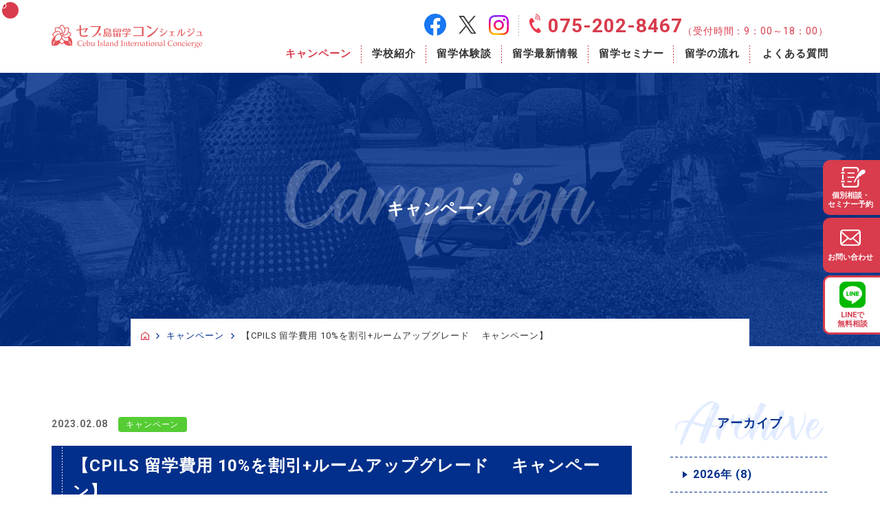

--- FILE ---
content_type: text/html; charset=UTF-8
request_url: https://cebu-con.com/campaign/5950
body_size: 33380
content:
<!doctype html>
<html>

<head>
	
<!-- Yahoo!広告 -->  
<script async src="https://s.yimg.jp/images/listing/tool/cv/ytag.js"></script>
<script>
window.yjDataLayer = window.yjDataLayer || [];
function ytag() { yjDataLayer.push(arguments); }
ytag({"type":"ycl_cookie", "config":{"ycl_use_non_cookie_storage":true}});
</script>
	
<meta charset="utf-8">
<meta name="viewport" content="width=device-width,initial-scale=1.0">
<meta http-equiv="X-UA-Compatible" content="IE=edge">
<meta name="format-detection" content="telephone=no">
  
<!-- title -->
<title>【CPILS  留学費用 10%を割引+ルームアップグレード 　キャンペーン】 ｜ 【公式】セブ島留学コンシェルジュ</title>
<meta name='robots' content='max-image-preview:large' />
<meta name="description" content="セブ島留学コンシェルジュのキャンペーン情報はこちらをご覧ください。">
<meta name="keywords" content="セブ島,留学,海外留学,海外旅行,英語,英会話,フィリピン,親子留学,語学学校,留学セミナー">
<meta property="og:title" content="【CPILS  留学費用 10%を割引+ルームアップグレード 　キャンペーン】 ｜ 【公式】セブ島留学コンシェルジュ">
<meta property="og:description" content="セブ島留学コンシェルジュのキャンペーン情報はこちらをご覧ください。">
<meta property="og:type" content="article">
<meta property="og:image" content="https://cebu-con.com/wp/wp-content/themes/cebu202501/img/common/ogp_img.jpg">
<meta property="og:url" content="https://cebu-con.com/campaign/5950">
<meta property="og:site_name" content="【公式】セブ島留学コンシェルジュ">
<style id='wp-img-auto-sizes-contain-inline-css' type='text/css'>
img:is([sizes=auto i],[sizes^="auto," i]){contain-intrinsic-size:3000px 1500px}
/*# sourceURL=wp-img-auto-sizes-contain-inline-css */
</style>
<style id='wp-block-library-inline-css' type='text/css'>
:root{--wp-block-synced-color:#7a00df;--wp-block-synced-color--rgb:122,0,223;--wp-bound-block-color:var(--wp-block-synced-color);--wp-editor-canvas-background:#ddd;--wp-admin-theme-color:#007cba;--wp-admin-theme-color--rgb:0,124,186;--wp-admin-theme-color-darker-10:#006ba1;--wp-admin-theme-color-darker-10--rgb:0,107,160.5;--wp-admin-theme-color-darker-20:#005a87;--wp-admin-theme-color-darker-20--rgb:0,90,135;--wp-admin-border-width-focus:2px}@media (min-resolution:192dpi){:root{--wp-admin-border-width-focus:1.5px}}.wp-element-button{cursor:pointer}:root .has-very-light-gray-background-color{background-color:#eee}:root .has-very-dark-gray-background-color{background-color:#313131}:root .has-very-light-gray-color{color:#eee}:root .has-very-dark-gray-color{color:#313131}:root .has-vivid-green-cyan-to-vivid-cyan-blue-gradient-background{background:linear-gradient(135deg,#00d084,#0693e3)}:root .has-purple-crush-gradient-background{background:linear-gradient(135deg,#34e2e4,#4721fb 50%,#ab1dfe)}:root .has-hazy-dawn-gradient-background{background:linear-gradient(135deg,#faaca8,#dad0ec)}:root .has-subdued-olive-gradient-background{background:linear-gradient(135deg,#fafae1,#67a671)}:root .has-atomic-cream-gradient-background{background:linear-gradient(135deg,#fdd79a,#004a59)}:root .has-nightshade-gradient-background{background:linear-gradient(135deg,#330968,#31cdcf)}:root .has-midnight-gradient-background{background:linear-gradient(135deg,#020381,#2874fc)}:root{--wp--preset--font-size--normal:16px;--wp--preset--font-size--huge:42px}.has-regular-font-size{font-size:1em}.has-larger-font-size{font-size:2.625em}.has-normal-font-size{font-size:var(--wp--preset--font-size--normal)}.has-huge-font-size{font-size:var(--wp--preset--font-size--huge)}.has-text-align-center{text-align:center}.has-text-align-left{text-align:left}.has-text-align-right{text-align:right}.has-fit-text{white-space:nowrap!important}#end-resizable-editor-section{display:none}.aligncenter{clear:both}.items-justified-left{justify-content:flex-start}.items-justified-center{justify-content:center}.items-justified-right{justify-content:flex-end}.items-justified-space-between{justify-content:space-between}.screen-reader-text{border:0;clip-path:inset(50%);height:1px;margin:-1px;overflow:hidden;padding:0;position:absolute;width:1px;word-wrap:normal!important}.screen-reader-text:focus{background-color:#ddd;clip-path:none;color:#444;display:block;font-size:1em;height:auto;left:5px;line-height:normal;padding:15px 23px 14px;text-decoration:none;top:5px;width:auto;z-index:100000}html :where(.has-border-color){border-style:solid}html :where([style*=border-top-color]){border-top-style:solid}html :where([style*=border-right-color]){border-right-style:solid}html :where([style*=border-bottom-color]){border-bottom-style:solid}html :where([style*=border-left-color]){border-left-style:solid}html :where([style*=border-width]){border-style:solid}html :where([style*=border-top-width]){border-top-style:solid}html :where([style*=border-right-width]){border-right-style:solid}html :where([style*=border-bottom-width]){border-bottom-style:solid}html :where([style*=border-left-width]){border-left-style:solid}html :where(img[class*=wp-image-]){height:auto;max-width:100%}:where(figure){margin:0 0 1em}html :where(.is-position-sticky){--wp-admin--admin-bar--position-offset:var(--wp-admin--admin-bar--height,0px)}@media screen and (max-width:600px){html :where(.is-position-sticky){--wp-admin--admin-bar--position-offset:0px}}

/*# sourceURL=wp-block-library-inline-css */
</style><style id='global-styles-inline-css' type='text/css'>
:root{--wp--preset--aspect-ratio--square: 1;--wp--preset--aspect-ratio--4-3: 4/3;--wp--preset--aspect-ratio--3-4: 3/4;--wp--preset--aspect-ratio--3-2: 3/2;--wp--preset--aspect-ratio--2-3: 2/3;--wp--preset--aspect-ratio--16-9: 16/9;--wp--preset--aspect-ratio--9-16: 9/16;--wp--preset--color--black: #000000;--wp--preset--color--cyan-bluish-gray: #abb8c3;--wp--preset--color--white: #ffffff;--wp--preset--color--pale-pink: #f78da7;--wp--preset--color--vivid-red: #cf2e2e;--wp--preset--color--luminous-vivid-orange: #ff6900;--wp--preset--color--luminous-vivid-amber: #fcb900;--wp--preset--color--light-green-cyan: #7bdcb5;--wp--preset--color--vivid-green-cyan: #00d084;--wp--preset--color--pale-cyan-blue: #8ed1fc;--wp--preset--color--vivid-cyan-blue: #0693e3;--wp--preset--color--vivid-purple: #9b51e0;--wp--preset--gradient--vivid-cyan-blue-to-vivid-purple: linear-gradient(135deg,rgb(6,147,227) 0%,rgb(155,81,224) 100%);--wp--preset--gradient--light-green-cyan-to-vivid-green-cyan: linear-gradient(135deg,rgb(122,220,180) 0%,rgb(0,208,130) 100%);--wp--preset--gradient--luminous-vivid-amber-to-luminous-vivid-orange: linear-gradient(135deg,rgb(252,185,0) 0%,rgb(255,105,0) 100%);--wp--preset--gradient--luminous-vivid-orange-to-vivid-red: linear-gradient(135deg,rgb(255,105,0) 0%,rgb(207,46,46) 100%);--wp--preset--gradient--very-light-gray-to-cyan-bluish-gray: linear-gradient(135deg,rgb(238,238,238) 0%,rgb(169,184,195) 100%);--wp--preset--gradient--cool-to-warm-spectrum: linear-gradient(135deg,rgb(74,234,220) 0%,rgb(151,120,209) 20%,rgb(207,42,186) 40%,rgb(238,44,130) 60%,rgb(251,105,98) 80%,rgb(254,248,76) 100%);--wp--preset--gradient--blush-light-purple: linear-gradient(135deg,rgb(255,206,236) 0%,rgb(152,150,240) 100%);--wp--preset--gradient--blush-bordeaux: linear-gradient(135deg,rgb(254,205,165) 0%,rgb(254,45,45) 50%,rgb(107,0,62) 100%);--wp--preset--gradient--luminous-dusk: linear-gradient(135deg,rgb(255,203,112) 0%,rgb(199,81,192) 50%,rgb(65,88,208) 100%);--wp--preset--gradient--pale-ocean: linear-gradient(135deg,rgb(255,245,203) 0%,rgb(182,227,212) 50%,rgb(51,167,181) 100%);--wp--preset--gradient--electric-grass: linear-gradient(135deg,rgb(202,248,128) 0%,rgb(113,206,126) 100%);--wp--preset--gradient--midnight: linear-gradient(135deg,rgb(2,3,129) 0%,rgb(40,116,252) 100%);--wp--preset--font-size--small: 13px;--wp--preset--font-size--medium: 20px;--wp--preset--font-size--large: 36px;--wp--preset--font-size--x-large: 42px;--wp--preset--spacing--20: 0.44rem;--wp--preset--spacing--30: 0.67rem;--wp--preset--spacing--40: 1rem;--wp--preset--spacing--50: 1.5rem;--wp--preset--spacing--60: 2.25rem;--wp--preset--spacing--70: 3.38rem;--wp--preset--spacing--80: 5.06rem;--wp--preset--shadow--natural: 6px 6px 9px rgba(0, 0, 0, 0.2);--wp--preset--shadow--deep: 12px 12px 50px rgba(0, 0, 0, 0.4);--wp--preset--shadow--sharp: 6px 6px 0px rgba(0, 0, 0, 0.2);--wp--preset--shadow--outlined: 6px 6px 0px -3px rgb(255, 255, 255), 6px 6px rgb(0, 0, 0);--wp--preset--shadow--crisp: 6px 6px 0px rgb(0, 0, 0);}:where(.is-layout-flex){gap: 0.5em;}:where(.is-layout-grid){gap: 0.5em;}body .is-layout-flex{display: flex;}.is-layout-flex{flex-wrap: wrap;align-items: center;}.is-layout-flex > :is(*, div){margin: 0;}body .is-layout-grid{display: grid;}.is-layout-grid > :is(*, div){margin: 0;}:where(.wp-block-columns.is-layout-flex){gap: 2em;}:where(.wp-block-columns.is-layout-grid){gap: 2em;}:where(.wp-block-post-template.is-layout-flex){gap: 1.25em;}:where(.wp-block-post-template.is-layout-grid){gap: 1.25em;}.has-black-color{color: var(--wp--preset--color--black) !important;}.has-cyan-bluish-gray-color{color: var(--wp--preset--color--cyan-bluish-gray) !important;}.has-white-color{color: var(--wp--preset--color--white) !important;}.has-pale-pink-color{color: var(--wp--preset--color--pale-pink) !important;}.has-vivid-red-color{color: var(--wp--preset--color--vivid-red) !important;}.has-luminous-vivid-orange-color{color: var(--wp--preset--color--luminous-vivid-orange) !important;}.has-luminous-vivid-amber-color{color: var(--wp--preset--color--luminous-vivid-amber) !important;}.has-light-green-cyan-color{color: var(--wp--preset--color--light-green-cyan) !important;}.has-vivid-green-cyan-color{color: var(--wp--preset--color--vivid-green-cyan) !important;}.has-pale-cyan-blue-color{color: var(--wp--preset--color--pale-cyan-blue) !important;}.has-vivid-cyan-blue-color{color: var(--wp--preset--color--vivid-cyan-blue) !important;}.has-vivid-purple-color{color: var(--wp--preset--color--vivid-purple) !important;}.has-black-background-color{background-color: var(--wp--preset--color--black) !important;}.has-cyan-bluish-gray-background-color{background-color: var(--wp--preset--color--cyan-bluish-gray) !important;}.has-white-background-color{background-color: var(--wp--preset--color--white) !important;}.has-pale-pink-background-color{background-color: var(--wp--preset--color--pale-pink) !important;}.has-vivid-red-background-color{background-color: var(--wp--preset--color--vivid-red) !important;}.has-luminous-vivid-orange-background-color{background-color: var(--wp--preset--color--luminous-vivid-orange) !important;}.has-luminous-vivid-amber-background-color{background-color: var(--wp--preset--color--luminous-vivid-amber) !important;}.has-light-green-cyan-background-color{background-color: var(--wp--preset--color--light-green-cyan) !important;}.has-vivid-green-cyan-background-color{background-color: var(--wp--preset--color--vivid-green-cyan) !important;}.has-pale-cyan-blue-background-color{background-color: var(--wp--preset--color--pale-cyan-blue) !important;}.has-vivid-cyan-blue-background-color{background-color: var(--wp--preset--color--vivid-cyan-blue) !important;}.has-vivid-purple-background-color{background-color: var(--wp--preset--color--vivid-purple) !important;}.has-black-border-color{border-color: var(--wp--preset--color--black) !important;}.has-cyan-bluish-gray-border-color{border-color: var(--wp--preset--color--cyan-bluish-gray) !important;}.has-white-border-color{border-color: var(--wp--preset--color--white) !important;}.has-pale-pink-border-color{border-color: var(--wp--preset--color--pale-pink) !important;}.has-vivid-red-border-color{border-color: var(--wp--preset--color--vivid-red) !important;}.has-luminous-vivid-orange-border-color{border-color: var(--wp--preset--color--luminous-vivid-orange) !important;}.has-luminous-vivid-amber-border-color{border-color: var(--wp--preset--color--luminous-vivid-amber) !important;}.has-light-green-cyan-border-color{border-color: var(--wp--preset--color--light-green-cyan) !important;}.has-vivid-green-cyan-border-color{border-color: var(--wp--preset--color--vivid-green-cyan) !important;}.has-pale-cyan-blue-border-color{border-color: var(--wp--preset--color--pale-cyan-blue) !important;}.has-vivid-cyan-blue-border-color{border-color: var(--wp--preset--color--vivid-cyan-blue) !important;}.has-vivid-purple-border-color{border-color: var(--wp--preset--color--vivid-purple) !important;}.has-vivid-cyan-blue-to-vivid-purple-gradient-background{background: var(--wp--preset--gradient--vivid-cyan-blue-to-vivid-purple) !important;}.has-light-green-cyan-to-vivid-green-cyan-gradient-background{background: var(--wp--preset--gradient--light-green-cyan-to-vivid-green-cyan) !important;}.has-luminous-vivid-amber-to-luminous-vivid-orange-gradient-background{background: var(--wp--preset--gradient--luminous-vivid-amber-to-luminous-vivid-orange) !important;}.has-luminous-vivid-orange-to-vivid-red-gradient-background{background: var(--wp--preset--gradient--luminous-vivid-orange-to-vivid-red) !important;}.has-very-light-gray-to-cyan-bluish-gray-gradient-background{background: var(--wp--preset--gradient--very-light-gray-to-cyan-bluish-gray) !important;}.has-cool-to-warm-spectrum-gradient-background{background: var(--wp--preset--gradient--cool-to-warm-spectrum) !important;}.has-blush-light-purple-gradient-background{background: var(--wp--preset--gradient--blush-light-purple) !important;}.has-blush-bordeaux-gradient-background{background: var(--wp--preset--gradient--blush-bordeaux) !important;}.has-luminous-dusk-gradient-background{background: var(--wp--preset--gradient--luminous-dusk) !important;}.has-pale-ocean-gradient-background{background: var(--wp--preset--gradient--pale-ocean) !important;}.has-electric-grass-gradient-background{background: var(--wp--preset--gradient--electric-grass) !important;}.has-midnight-gradient-background{background: var(--wp--preset--gradient--midnight) !important;}.has-small-font-size{font-size: var(--wp--preset--font-size--small) !important;}.has-medium-font-size{font-size: var(--wp--preset--font-size--medium) !important;}.has-large-font-size{font-size: var(--wp--preset--font-size--large) !important;}.has-x-large-font-size{font-size: var(--wp--preset--font-size--x-large) !important;}
/*# sourceURL=global-styles-inline-css */
</style>

<style id='classic-theme-styles-inline-css' type='text/css'>
/*! This file is auto-generated */
.wp-block-button__link{color:#fff;background-color:#32373c;border-radius:9999px;box-shadow:none;text-decoration:none;padding:calc(.667em + 2px) calc(1.333em + 2px);font-size:1.125em}.wp-block-file__button{background:#32373c;color:#fff;text-decoration:none}
/*# sourceURL=/wp-includes/css/classic-themes.min.css */
</style>
<meta name="generator" content="Site Kit by Google 1.164.0" />
<link rel="canonical" href="https://cebu-con.com/campaign/5950">

<!--stylesheet-->
<link rel="stylesheet" href="https://cebu-con.com/wp/wp-content/themes/cebu202501/css/slick.css">
<link rel="stylesheet" href="https://cebu-con.com/wp/wp-content/themes/cebu202501/css/slick-theme.css">
<link rel="stylesheet" href="https://cebu-con.com/wp/wp-content/themes/cebu202501/css/lightbox.css">
<link href="https://cebu-con.com/wp/wp-content/themes/cebu202501/css/import.css" rel="stylesheet" type="text/css" data-viewport-units-buggyfill="ignore">

<!--icon-->
<link rel="icon" href="https://cebu-con.com/wp/wp-content/themes/cebu202501/img/common/favicon.ico" />
<link rel="shortcut icon" href="https://cebu-con.com/wp/wp-content/themes/cebu202501/img/common/favicon.ico" />
<link rel="apple-touch-icon" href="https://cebu-con.com/wp/wp-content/themes/cebu202501/img/common/apple-touch-icon.png" />
<link rel="stylesheet" href="https://fonts.googleapis.com/css2?family=Material+Symbols+Outlined:opsz,wght,FILL,GRAD@20..48,100..700,0..1,-50..200" />

<!--font-->
<link rel="preconnect" href="https://fonts.googleapis.com">
<link rel="preconnect" href="https://fonts.gstatic.com" crossorigin>
<link href="https://fonts.googleapis.com/css2?family=Roboto:wght@400;700&display=swap" rel="stylesheet">

<!-- Google tag (gtag.js) -->
<script>
  (function(i,s,o,g,r,a,m){i['GoogleAnalyticsObject']=r;i[r]=i[r]||function(){
  (i[r].q=i[r].q||[]).push(arguments)},i[r].l=1*new Date();a=s.createElement(o),
  m=s.getElementsByTagName(o)[0];a.async=1;a.src=g;m.parentNode.insertBefore(a,m)
  })(window,document,'script','https://www.google-analytics.com/analytics.js','ga');

  ga('create', 'UA-96442732-1', 'auto');
  ga('send', 'pageview');
</script>

<script async src="https://www.googletagmanager.com/gtag/js?id=UA-120848913-1">
</script>
<script>
  window.dataLayer = window.dataLayer || [];
  function gtag(){dataLayer.push(arguments);}
  gtag('js', new Date());

  gtag('config', 'UA-120848913-1');
</script>

</head>

<body class="campaignPage">




  <div class="cursor">
    <div class="cursor__ball cursor__ball--big">
      <svg height="30" width="30">
        <circle cx="15" cy="15" r="12" stroke-width="0"></circle>
      </svg>
    </div>
  
    <div class="cursor__ball cursor__ball--small">
      <svg height="10" width="10">
        <circle cx="5" cy="5" r="4" stroke-width="0"></circle>
      </svg>
    </div>
  </div>
  <!-- ヘッダー -->
  <header class="header">
    <div class="inner">
      <p class="logo"><a href="https://cebu-con.com/"><img src="https://cebu-con.com/wp/wp-content/themes/cebu202501/img/common/logo_red.svg"></a></p>
      <nav class="nav">
        <div class="fix_menu side_menu">
      
          <div class="menu_btn tabShow">
            MENU
            <div class="inner">
              <span></span>
              <span></span>
              <span></span>
            </div>
          </div>
    
          <div class="cont">
          </div>
    
          <div class="ovl">
          </div>
    
          <div class="inr navWrap">
            <div class="contentsWrap">
              <ul class="snsIcon">
                <li><a href="https://www.facebook.com/profile.php?id=100089248734213" target="_blank"><img src="https://cebu-con.com/wp/wp-content/themes/cebu202501/img/common/icon_fb_color.svg" alt="Facebookアイコン"></a></li>
                <li><a href="https://x.com/cebucon755" target="_blank"><img src="https://cebu-con.com/wp/wp-content/themes/cebu202501/img/common/icon_x_color.svg" alt="Xアイコン"></a></li>
                <li><a href="https://www.instagram.com/cebu_con/" target="_blank"><img src="https://cebu-con.com/wp/wp-content/themes/cebu202501/img/common/icon_ig_color.svg" alt="Instagramアイコン"></a></li>
              </ul>
              <p class="header--tel pcShow roboto">
                <a href="tel:075-202-8467">075-202-8467</a><span>（受付時間：9：00～18：00）</span>
              </p>
            </div>
            <ul class="header__nav">
              <li>
                                <a href="https://cebu-con.com/" class="header__nav--home tabShow">ホーム</a>
                              </li>
              
              <li>
                                <a href="https://cebu-con.com/campaign" class="header__nav--campaign is-active">キャンペーン</a>
                              </li>

              <li>
                              <a href="https://cebu-con.com/introduction" class="header__nav--introduction">学校紹介</a>
                  
              </li>
                            <li>
                                <a href="https://cebu-con.com/category/tag-experience" class="header__nav--news">留学体験談</a>
                  
              </li>

              <li>
                              <a href="https://cebu-con.com/news" class="header__nav--news">留学最新情報</a>
                  
              </li>
              
              <li>
                                <a href="https://cebu-con.com/seminar" class="header__mainNav--seminar">留学セミナー</a>
                              </li>
              
              <li>
                                <a href="https://cebu-con.com/flow" class="header__mainNav--flow">留学の流れ</a>
                              </li>
              
              <li>
                                <a href="https://cebu-con.com/faq" class="header__mainNav--thesis-links">よくある質問</a>
                              </li>
            </ul>
          </div>
      
        </div>
      </nav>
    </div>
  </header>

  <main class="main">

        
            <h1 class="pageTitle">キャンペーン</h1>

      
    <ul class="breadcrumb">
      <li class="home"><a href="https://cebu-con.com/"><img src="https://cebu-con.com/wp/wp-content/themes/cebu202501/img/common/ic_home.svg"></a></li>
      <!-- Breadcrumb NavXT 7.4.1 -->
<li><a href="https://cebu-con.com/campaign">キャンペーン</a></li><li>【CPILS  留学費用 10%を割引+ルームアップグレード 　キャンペーン】</li>    </ul>

    
<section class="section postSec">
  <div class="inner inner--sub contentsWrap">

                  <div class="postContents">
          <div class="outline">
            <time datetime="">2023.02.08</time>
            <span class="tag tag-campaign">キャンペーン</span>

          </div>
          <h2 class="bgTtl"><span>【CPILS  留学費用 10%を割引+ルームアップグレード 　キャンペーン】</span></h2>
          <div class="postContents__contents">
            <h3>CPILS　では &nbsp;留学費用 10%を割引+ルームアップグレード 　キャンペーンを行っております！！</h3>
<div class="page" title="Page 1">
<div class="section">
<div class="layoutArea">
<div class="column">
<p><span style="color: #ff0000;">◆4 週間 以上 留学費用から10%を割引</span></p>
</div>
</div>
</div>
</div>
<div class="page" title="Page 1">
<div class="section">
<div class="layoutArea">
<div class="column">
<p><span style="color: #ff0000;">◆8~24 週間 留学費用から 10%を割引+ルームアップグレード </span></p>
<p>*空室状況による (4人部屋 &gt; 3人部屋 または 3人部屋 &gt; 2人部屋 のお部屋のみ)</p>
</div>
</div>
</div>
</div>
<p>さらに IELTS と TOEIC コースを下記の期間お申込みの方には<br />
• IELTS コース: 12 週間 以上　<span style="color: #ff0000;">→IELTS 公式テスト 1回無料</span><br />
• TOEIC コース 8 週間 以上　<span style="color: #ff0000;">→TOEIC 公式テスト 1回無料</span></p>
<p>2023年のお申込(登録)期間 ~2/26/2023 入寮の締切期間</p>
<p>是非　お申し込みください。</p>
<p><img fetchpriority="high" decoding="async" class="aligncenter size-medium wp-image-4462" src="http://cebu-con.com/wp/wp-content/uploads/2023/02/d2e90abe2e44cf56f57eca52e05ceb28-300x201.png" alt="" width="300" height="201" srcset="https://cebu-con.com/wp/wp-content/uploads/2023/02/d2e90abe2e44cf56f57eca52e05ceb28-300x201.png 300w, https://cebu-con.com/wp/wp-content/uploads/2023/02/d2e90abe2e44cf56f57eca52e05ceb28.png 596w" sizes="(max-width: 300px) 100vw, 300px" /></p>
<p>&nbsp;</p>
<p><img decoding="async" class="aligncenter size-medium wp-image-4461" src="http://cebu-con.com/wp/wp-content/uploads/2023/02/45471e95674bbc83e3bcea37e086aa8e-300x195.png" alt="" width="300" height="195" srcset="https://cebu-con.com/wp/wp-content/uploads/2023/02/45471e95674bbc83e3bcea37e086aa8e-300x195.png 300w, https://cebu-con.com/wp/wp-content/uploads/2023/02/45471e95674bbc83e3bcea37e086aa8e.png 550w" sizes="(max-width: 300px) 100vw, 300px" /></p>
          </div>

          <ul class="pageNav">
            <li class="pageNav--backwards">
              <a href="https://cebu-con.com/campaign/4444" rel="prev">前の記事へ</a>            </li>

            <li class="pageNav--list">
              <a href="https://cebu-con.com/news">一覧に戻る</a>
            </li>

            <li class="pageNav--forwards">
              <a href="https://cebu-con.com/campaign/4449" rel="next">次の記事へ</a>            </li>

          </ul>

        </div>
          

    <aside class="archive">
      <h2 class="archive__heading">アーカイブ</h2>
      <ul class="archive__list">

      <li class="archive__list__item"><a href="http://cebu-con.com/campaign/date/2026">2026年 (8)</a></li><li class="archive__list__item"><a href="http://cebu-con.com/campaign/date/2025">2025年 (80)</a></li><li class="archive__list__item"><a href="http://cebu-con.com/campaign/date/2024">2024年 (38)</a></li><li class="archive__list__item"><a href="http://cebu-con.com/campaign/date/2023">2023年 (18)</a></li><li class="archive__list__item"><a href="http://cebu-con.com/campaign/date/2022">2022年 (2)</a></li><li class="archive__list__item"><a href="http://cebu-con.com/campaign/date/2020">2020年 (14)</a></li><li class="archive__list__item"><a href="http://cebu-con.com/campaign/date/2019">2019年 (74)</a></li><li class="archive__list__item"><a href="http://cebu-con.com/campaign/date/2018">2018年 (42)</a></li><li class="archive__list__item"><a href="http://cebu-con.com/campaign/date/2017">2017年 (28)</a></li>      </ul>
    </aside>
  </div>
</section>



<script type="speculationrules">
{"prefetch":[{"source":"document","where":{"and":[{"href_matches":"/*"},{"not":{"href_matches":["/wp/wp-*.php","/wp/wp-admin/*","/wp/wp-content/uploads/*","/wp/wp-content/*","/wp/wp-content/plugins/*","/wp/wp-content/themes/cebu202501/*","/*\\?(.+)"]}},{"not":{"selector_matches":"a[rel~=\"nofollow\"]"}},{"not":{"selector_matches":".no-prefetch, .no-prefetch a"}}]},"eagerness":"conservative"}]}
</script>
<!-- 各種予約・お問い合わせ -->
<section class="section contactSec">
      <div class="inner inner--contact">
        <h2 class="headTtl--top">各種予約・お問い合わせ</h2>
        <div class="contactWrap">
          <ul class="contact__list contentsWrap">
            <li class="contact__list__item">
              <h3>個別相談・セミナー予約</h3>
              <p class="txt">個別相談のご予約やセミナーの参加申し込みはこちらより承っております。</p>
              <p class="contact-btn"><a href="https://cebu-con.com/reservation" class="icon-link">各種予約をする</a></p>
            </li>
            <li class="contact__list__item">
              <h3>お問い合わせ</h3>
              <p class="txt">留学に関するご相談、お見積りのご依頼、資料請求やその他お問い合わせはこちらより承っております。</p>
              <p class="contact-btn"><a href="https://cebu-con.com/contact/" class="icon-link">お問い合わせをする</a></p>
            </li>
          </ul>
          <div class="contact__other ">
            <div class="contentsWrap">
              <p class="welcome"><span class="rowLine">お電話や公式LINEからのご相談も</span><br class="pcShow"><span
                  class="rowLine">お待ちしております！</span></p>
              <div>
                <a href="tel:0752028467">075-202-8467</a>
                <p class="line-btn"><a href="https://cebu-con.com/line" target="_blank" class="icon-window">LINEで無料相談する</a></p>
              </div>
            </div>
          </div>
        </div>
      </div>
    </section>
    <ul class="fixBtn__list">
      <li class="fixBtn__list__item item--reservation">
        <a href="https://cebu-con.com/reservation">
          <img src="https://cebu-con.com/wp/wp-content/themes/cebu202501/img/common/ic_reservation_white.svg" alt="個別相談・
          セミナー予約">
          <p>個別相談・<br>セミナー予約</p>
        </a>
      </li>
      <li class="fixBtn__list__item item--contact">
        <a href="https://cebu-con.com/contact">
          <img src="https://cebu-con.com/wp/wp-content/themes/cebu202501/img/common/ic_mail_white.svg" alt="お問い合わせ">
          <p>お問い合わせ</p>
        </a>
      </li>
      <li class="fixBtn__list__item  item--line">
        <a href="https://cebu-con.com/line" target="_blank">
          <img src="https://cebu-con.com/wp/wp-content/themes/cebu202501/img/common/ic_line.svg" alt="LINEで無料相談">
          <p>LINEで<br>無料相談</p>
        </a>
      </li>
    </ul>

  </main>

<!-- フッター-->
<footer class="footer">
    <div class="footer__innerWrap">
      <div class="inner">
        <div class="footer__companyItem">
          <div class="logo">
            <p class="logo"><a href="https://cebu-con.com/"><img src="https://cebu-con.com/wp/wp-content/themes/cebu202501/img/common/logo_white.svg"></a></p>
          </div>
          <p class="footer__companyItem--outline">
            株式会社 西文社印刷・留学事業部<br>
            〒603-8207&emsp;京都府京都市北区紫竹牛若町 9-7<br>
            TEL. 075-202-8467<br>
          </p>
          <ul class="snsIcon">
            <li><a href="https://www.facebook.com/profile.php?id=100089248734213" target="_blank"><img src="https://cebu-con.com/wp/wp-content/themes/cebu202501/img/common/icon_fb_white.svg" alt="Facebookアイコン"></a></li>
            <li><a href="https://x.com/cebucon755" target="_blank"><img src="https://cebu-con.com/wp/wp-content/themes/cebu202501/img/common/icon_x_white.svg" alt="Xアイコン"></a></li>
            <li><a href="https://www.instagram.com/cebu_con/" target="_blank" ><img src="https://cebu-con.com/wp/wp-content/themes/cebu202501/img/common/icon_ig_white.svg" alt="Instagramアイコン"></a></li>
          </ul>
        </div>

        <!-- フッターナビ -->
        <div class="footer__footerNav pcShow">
          <ul class="footerNav__list">
            <li class="footerNav__list__item">
              <a href="https://cebu-con.com/campaign" class="footerNav__item">キャンペーン</a>
            </li>
            <li class="footerNav__list__item">
              <a href="https://cebu-con.com/introduction" class="footerNav__item--02">学校紹介</a>
            </li>
            <li class="footerNav__list__item">
              <a href="https://cebu-con.com/category/tag-experience" class="footerNav__item--02">留学体験談</a>
            </li>
            <li class="footerNav__list__item">
              <a href="https://cebu-con.com/news" class="footerNav__item--02">留学最新情報</a>
            </li>
            <li class="footerNav__list__item">
              <a href="https://cebu-con.com/seminar" class="footerNav__item--02">留学セミナー</a>
            </li>
          </ul>
          <ul class="footerNav__list">
            <li class="footerNav__list__item">
              <a href="https://cebu-con.com/flow" class="footerNav__item--02">留学の流れ</a>
            </li>
            <li class="footerNav__list__item">
              <a href="https://cebu-con.com/faq" class="footerNav__item--02">よくある質問</a>
            </li>
            <li class="footerNav__list__item">
              <a href="https://cebu-con.com/reservation" class="footerNav__item--02">個別相談・セミナー予約</a>
            </li>
            <li class="footerNav__list__item">
              <a href="https://cebu-con.com/contact" class="footerNav__item--02">お問い合わせ</a>
            </li>
          </ul>
        </div>
      </div>
    </div>

    <div class="copyrightArea">
      <div class="footer__innerWrap">
        <div class="inner inner--footer">
          <div class="footer__link">
            <a href="https://cebu-con.com/policy" class="policy" target="_blank">プライバシーポリシー</a>
            <a href="https://cebu-con.com/company">運営会社</a>
          </div>
          <small>Copyright &copy;Cebu Island International Concierge All Rights Reserved.</small>
        </div>
      </div>
    </div>
    <p class="page_top"><a href="#"><span class="material-symbols-outlined">expand_less</span></a></p>
  </footer>
  <script src="https://ajax.googleapis.com/ajax/libs/jquery/1.11.1/jquery.min.js"></script>
  <script src="https://cebu-con.com/wp/wp-content/themes/cebu202501/js/viewport-units-buggyfill.js"></script>
  <script>window.viewportUnitsBuggyfill.init();</script>
  <script src="https://cebu-con.com/wp/wp-content/themes/cebu202501/js/slick.min.js"></script>
  <script src="https://cebu-con.com/wp/wp-content/themes/cebu202501/js/lightbox.js" type="text/javascript"></script>
  <script src="https://cdn.jsdelivr.net/npm/gsap@3.7.0/dist/gsap.min.js"></script>
  <script src="https://cdn.jsdelivr.net/npm/gsap@3.7.0/dist/ScrollTrigger.min.js"></script>
  <script src="https://cebu-con.com/wp/wp-content/themes/cebu202501/js/common.js"></script>
  <script src="https://maps.googleapis.com/maps/api/js?key=AIzaSyCR_VjAuZORaXgzqD9jwuOg38AkXNu88q8"></script>
  <script src="https://cebu-con.com/wp/wp-content/themes/cebu202501/js/gmap.js"></script>
  
  <!-- Yahoo!広告 -->  
  <script async src="https://s.yimg.jp/images/listing/tool/cv/ytag.js"></script>
  <script>
  window.yjDataLayer = window.yjDataLayer || [];
  function ytag() { yjDataLayer.push(arguments); }
  ytag({
    "type":"yss_retargeting",
    "config": {
      "yahoo_ss_retargeting_id": "1001354891",
      "yahoo_sstag_custom_params": {
      }
    }
  });
  </script>

</body>

</html>



--- FILE ---
content_type: text/css
request_url: https://cebu-con.com/wp/wp-content/themes/cebu202501/css/import.css
body_size: 127601
content:
@charset "UTF-8";
/* CSS Document */
/* reset
-------------------*/
html {
  background-color: #fff;
  font-size: 62.5%;
  scroll-behavior: smooth;
  /* sets the base font to 10px for easier math */ }

body {
  font-family: 'Roboto', 游ゴシック, "Yu Gothic", "ヒラギノ角ゴ ProN W3", HiraKakuProN-W3, メイリオ, Meiryo, Verdana, Helvetica, Arial, sans-serif;
  font-size: 1.6rem;
  letter-spacing: 0.06em;
  overflow-x: hidden;
  -webkit-font-smoothing: antialiased;
  -webkit-text-size-adjust: 100%; }
  body * {
    -webkit-box-sizing: border-box;
    -moz-box-sizing: border-box;
    -o-box-sizing: border-box;
    -ms-box-sizing: border-box;
    box-sizing: border-box; }

section {
  margin: 0px;
  padding: 0px;
  width: 100%;
  margin-left: auto;
  margin-right: auto;
  margin-top: 0px;
  position: relative; }

body, h1, h2, h3, h4, h5, h6, pre, ul, ol, li, dl, dt, dd, p, img, figure, figcaption, i, b {
  margin: 0;
  padding: 0;
  line-height: 1;
  font-weight: 400;
  color: black; }

p {
  line-height: 2; }

i, b {
  font-style: normal;
  line-height: 1; }

a {
  text-decoration: none;
  cursor: pointer;
  outline: none;
  -webkit-transition: all .4s ease-in-out;
  transition: all .4s ease-in-out; }
  a:link, a:hover, a:focus {
    text-decoration: none;
    cursor: pointer;
    outline: none;
    -webkit-transition: all .4s ease-in-out;
    transition: all .4s ease-in-out; }
  a img {
    transition: all .4s ease-in-out; }

ul, ol {
  list-style-type: none; }

::selection {
  background-color: #888;
  color: #FFF;
  /* Safari */ }

::-moz-selection {
  background-color: #888;
  color: #FFF;
  /* Firefox */ }

/* module
-------------------*/
.ali_cnt {
  text-align: center; }

.bold {
  font-weight: bold; }

.normal {
  font-weight: normal; }

.flex_cnt {
  display: flex;
  align-items: center;
  justify-content: center;
  width: 100%;
  height: 100%;
  left: 0;
  right: 0;
  margin-left: auto;
  margin-right: auto;
  position: absolute; }

.mgb0 {
  margin-bottom: 0px; }

.pdb0 {
  padding-bottom: 0px; }

.mgb5 {
  margin-bottom: 5px; }

.pdb5 {
  padding-bottom: 5px; }

.mgb10 {
  margin-bottom: 10px; }

.pdb10 {
  padding-bottom: 10px; }

.mgb15 {
  margin-bottom: 15px; }

.pdb15 {
  padding-bottom: 15px; }

.mgb20 {
  margin-bottom: 20px; }

.pdb20 {
  padding-bottom: 20px; }

.mgb25 {
  margin-bottom: 25px; }

.pdb25 {
  padding-bottom: 25px; }

.mgb30 {
  margin-bottom: 30px; }

.pdb30 {
  padding-bottom: 30px; }

.mgb35 {
  margin-bottom: 35px; }

.pdb35 {
  padding-bottom: 35px; }

.mgb40 {
  margin-bottom: 40px; }

.pdb40 {
  padding-bottom: 40px; }

.mgb45 {
  margin-bottom: 45px; }

.pdb45 {
  padding-bottom: 45px; }

.mgb50 {
  margin-bottom: 50px; }

.pdb50 {
  padding-bottom: 50px; }

.mgb55 {
  margin-bottom: 55px; }

.pdb55 {
  padding-bottom: 55px; }

.mgb60 {
  margin-bottom: 60px; }

.pdb60 {
  padding-bottom: 60px; }

.mgb65 {
  margin-bottom: 65px; }

.pdb65 {
  padding-bottom: 65px; }

.mgb70 {
  margin-bottom: 70px; }

.pdb70 {
  padding-bottom: 70px; }

.mgb75 {
  margin-bottom: 75px; }

.pdb75 {
  padding-bottom: 75px; }

.mgb80 {
  margin-bottom: 80px; }

.pdb80 {
  padding-bottom: 80px; }

.mgb85 {
  margin-bottom: 85px; }

.pdb85 {
  padding-bottom: 85px; }

.mgb90 {
  margin-bottom: 90px; }

.pdb90 {
  padding-bottom: 90px; }

.mgb95 {
  margin-bottom: 95px; }

.pdb95 {
  padding-bottom: 95px; }

.mgb100 {
  margin-bottom: 100px; }

.pdb100 {
  padding-bottom: 100px; }

/* Scss Document */
/*-------------------------------
01. 共通パーツ
02. header
03. footer
04-01. TOP-MV
04-02. TOP-キャンペーン
04-03. TOP- 初めての留学でもご安心ください！
04-04. セブ島留学を勧める4つの理由
04-05. TOP-学校紹介
04-06. TOP-留学最新情報
04-07. TOP-よくある質問
05. 学校紹介
06. キャンペーン、留学最新情報、留学セミナー
07. 留学の流れ
08. よくある質問
09. 運営会社
10. プライバシーポリシー
11. LINEで無料相談
12. 404
-------------------------------*/
/******************************************************************
	01. 共通パーツ
******************************************************************/
body, h1, h2, h3, h4, h5, h6, pre, ul, ol, li, dl, dt, dd, p, img,
figure, figcaption, i, b, a {
  color: #333; }

body {
  background: #fff;
  position: relative;
  font-size: 1.6rem; }

img {
  max-width: 100%;
  display: block; }

a {
  color: #D83C4D; }

a[href*="tel:"] {
  pointer-events: none;
  cursor: default; }

.main {
  overflow: hidden; }

.bgBlue {
  background: #f1f5ff; }

.roboto {
  font-family: 'Roboto', sans-serif; }

.cursor {
  pointer-events: none; }
  @media (max-width: 1024px) {
    .cursor {
      display: none; } }
  .cursor__ball--big {
    position: absolute;
    top: 0;
    left: 0;
    z-index: 1000;
    mix-blend-mode: multiply; }
    .cursor__ball--big circle {
      fill: #D83C4D; }
  .cursor__ball--small {
    z-index: 1001;
    position: absolute; }
    .cursor__ball--small circle {
      fill: transparent;
      stroke: white;
      stroke-width: 1px; }

.anchor {
  display: block;
  margin-top: -130px;
  padding-top: 130px;
  pointer-events: none; }

.left {
  text-align: left; }

.center {
  text-align: center; }

.right {
  text-align: right; }

.inner {
  max-width: 1500px;
  margin: 0 auto;
  width: calc(100% - 150px); }

.inner--sub {
  padding-top: 7.292%;
  padding-bottom: 12rem; }

/** 各デバイス表示・非表示 **/
.spShow,
.tabShow {
  display: none; }

/** 注釈 **/
.note {
  display: block;
  color: #D83C4D; }
  .note li {
    line-height: 1.6; }

/** 投稿関連共通スタイル **/
.outline time {
  font-size: 1.4rem;
  color: #666;
  margin-right: 1rem;
  font-weight: 700;
  display: inline-block;
  margin-bottom: .5rem; }
.outline span {
  margin-bottom: .5rem; }

.newsTitle {
  font-weight: bold;
  line-height: 1.6; }

/** ロゴ **/
.logo {
  width: 220px;
  height: auto; }

/** 見出しデザイン **/
.headTtl--top {
  font-size: 2.4rem;
  font-weight: bold;
  margin-bottom: 10rem;
  line-height: 1.6;
  position: relative;
  text-align: center;
  color: #022F8B; }
  .headTtl--top:after {
    display: inline-block;
    content: "";
    position: absolute;
    background: url(../img/top/head_campaign.svg) no-repeat;
    background-size: 100% auto;
    width: 351px;
    height: 112px;
    top: 0;
    bottom: 0;
    left: 0;
    right: 0;
    margin: auto; }

.headTtl--under {
  font-size: 2.4rem;
  font-weight: bold;
  color: #333;
  position: relative;
  text-align: center;
  margin-bottom: 5rem; }
  .headTtl--under:after {
    content: "";
    display: block;
    background: url(../img/common/ic_largetitle.svg) no-repeat;
    background-size: 100% auto;
    width: 34px;
    height: 8px;
    position: absolute;
    left: 0;
    right: 0;
    margin: auto;
    bottom: -22px; }

.bgTtl {
  font-size: 2.4rem;
  font-weight: bold;
  color: #fff;
  background: #022F8B;
  line-height: 1.6;
  padding: 0 0 0 1.5rem;
  margin: 1.5rem 0 4rem 0; }
  .bgTtl span {
    display: block;
    padding: 1rem 1.5rem;
    background-image: linear-gradient(to top, #fff, #fff 2px, transparent 2px, transparent 2px);
    background-size: 1px 4px;
    background-position: left top;
    background-repeat: repeat-y; }

.midTtl {
  color: #022F8B;
  font-weight: bold;
  font-size: 1.8rem;
  padding-bottom: 0.8rem;
  margin: 0 0 1.5rem;
  border-bottom: 1px solid rgba(2, 47, 139, 0.6);
  line-height: 1.6; }

.smlTtl {
  color: #022F8B;
  font-size: 1.6rem;
  font-weight: bold;
  margin: 0 0 1rem;
  line-height: 1.6; }

/** リンクスタイル **/
.text-link {
  color: #D83C4D; }
  .text-link a:after {
    content: "";
    display: inline-block;
    background: url(../img/common/ic_arw_link-blue.svg) no-repeat;
    background-size: 100% auto;
    width: 20px;
    height: 20px;
    vertical-align: middle;
    margin-left: 1rem; }

.icon-window:after {
  content: "";
  display: inline-block;
  background: url(../img/common/ic_window_red.svg) no-repeat;
  background-size: 100% auto;
  width: 26px;
  height: 30px;
  vertical-align: middle; }

.link-btn {
  text-align: center; }
  .link-btn a {
    color: #022F8B;
    font-size: 1.7rem;
    font-weight: bold;
    line-height: 1.6;
    background-image: linear-gradient(to right, #022F8B, #022F8B 4px, transparent 2px, transparent 8px);
    background-size: 7px 2px;
    background-position: left bottom;
    background-repeat: repeat-x;
    padding-bottom: 1.5rem;
    position: relative;
    margin-right: 7rem; }
    .link-btn a:after {
      content: "";
      display: inline-block;
      position: absolute;
      background: url(../img/common/ic_arw_circlered.svg) no-repeat;
      background-size: 100% auto;
      width: 58px;
      height: 58px;
      top: 0;
      bottom: 0;
      margin: auto 0 auto 2rem;
      transition: all .4s ease-in-out; }
    .link-btn a:hover {
      opacity: 1; }
      .link-btn a:hover:after {
        background: url(../img/common/ic_arw_circlewhite_red.svg) no-repeat;
        background-size: 100% auto;
        width: 68px;
        height: 68px;
        transition: all .3s ease-in-out; }

.contact-btn {
  max-width: 410px;
  font-size: 1.5rem;
  font-weight: bold;
  background: #D83C4D;
  border-radius: 1rem;
  margin: 0 auto; }
  .contact-btn .icon-link {
    display: block;
    color: #fff;
    width: 100%;
    text-align: center;
    padding: 2rem 0;
    position: relative; }
    .contact-btn .icon-link:after {
      content: "";
      display: inline-block;
      background: url(../img/common/ic_arw_white.svg) no-repeat;
      background-size: 100% auto;
      width: 1.6rem;
      height: 1.5rem;
      position: absolute;
      top: 0;
      bottom: 0;
      margin: auto;
      right: 2rem; }
  .contact-btn:hover {
    background: #FF3B51;
    transition: all .3s ease-in-out; }
  .contact-btn.is-over {
    background: #ccc;
    position: relative; }
    .contact-btn.is-over a {
      pointer-events: none; }
    .contact-btn.is-over:after {
      content: "※現在は受付を行っておりません";
      display: block;
      color: #D83C4D;
      font-size: 1.4rem;
      position: absolute;
      text-align: center;
      left: 0;
      right: 0;
      margin: auto; }

.line-btn {
  width: 285px;
  background: #06C755;
  border-radius: 1rem; }
  .line-btn .icon-window {
    display: block;
    color: #fff;
    width: 100%;
    text-align: center;
    padding: 2rem 0;
    position: relative;
    font-size: 1.5rem;
    font-weight: bold;
    position: relative; }
    .line-btn .icon-window:hover {
      opacity: 1; }
    .line-btn .icon-window:after {
      content: "";
      display: inline-block;
      background: url(../img/common/ic_window_white.svg) no-repeat;
      background-size: 100% auto;
      width: 2.4rem;
      height: 2.4rem;
      vertical-align: middle;
      position: absolute;
      right: 1.5rem; }
  .line-btn:hover {
    transition: all .3s ease-in-out;
    background: #00E25D; }

/** 右側追従型お問い合わせボタン **/
.fixBtn__list {
  position: fixed;
  top: 50%;
  right: 0;
  transform: translateY(-50%);
  z-index: 100; }
  .fixBtn__list__item {
    margin-bottom: .4rem;
    background: #D83C4D;
    border-radius: 1rem 0 0 1rem; }
    .fixBtn__list__item:last-child {
      margin-bottom: 0; }
    .fixBtn__list__item:hover {
      background: #FF3B51;
      transition: all .3s ease-in-out; }
    .fixBtn__list__item a {
      width: 80px;
      height: 80px;
      display: flex;
      flex-direction: column;
      justify-content: center; }
    .fixBtn__list__item a p {
      color: #fff;
      line-height: 1.2;
      text-align: center;
      font-size: 1.1rem;
      font-weight: bold;
      letter-spacing: 0; }
  .fixBtn__list .item--reservation img {
    width: 36px;
    height: 30px;
    display: block;
    margin: 0 auto 0.5rem 2.6rem; }
  .fixBtn__list .item--contact img {
    width: 30px;
    height: 24px;
    display: block;
    margin: 0 auto 1rem; }
  .fixBtn__list .item--line {
    border-top: 3px solid #D83C4D;
    border-bottom: 3px solid #D83C4D;
    border-left: 3px solid #D83C4D;
    background: #fff; }
  .fixBtn__list .item--line a:hover {
    opacity: .7; }
  .fixBtn__list .item--line a p {
    color: #D83C4D;
    font-weight: bold; }
  .fixBtn__list .item--line img {
    width: 38px;
    height: 38px;
    display: block;
    margin: 0 auto 0.4rem; }

/** ページ内リンク **/
.pageLink__list {
  display: flex;
  max-width: 1000px;
  width: 100%;
  justify-content: flex-start;
  margin: 0 auto 8rem;
  flex-wrap: wrap; }
  .pageLink__list__item {
    background-image: linear-gradient(to right, #022F8B, #022F8B 4px, transparent 2px, transparent 8px);
    background-size: 6px 1px;
    background-position: left bottom;
    background-repeat: repeat-x;
    padding-bottom: 1.2rem;
    margin-right: 2%; }
    .pageLink__list__item:last-child {
      margin-right: 0; }
    .pageLink__list__item a {
      color: #022F8B;
      font-weight: bold;
      padding: 0 1rem;
      display: block;
      position: relative;
      gap: 1rem; }
      .pageLink__list__item a:after {
        content: "";
        display: inline-block;
        background: url(../img/common/ic_arw_red.svg) no-repeat;
        width: 1.6rem;
        height: 1.5rem;
        transform: rotate(90deg);
        position: absolute;
        right: 1rem; }
  .pageLink__list--03 .pageLink__list__item {
    width: calc((100% - 4%) / 3); }
  .pageLink__list--05 .pageLink__list__item {
    width: calc((100% - 8%) / 5); }

/** パンくずリスト **/
.breadcrumb {
  display: flex;
  align-items: center;
  flex-wrap: wrap;
  margin: -40px auto 0;
  padding: 1.5rem;
  max-width: 900px;
  background: #fff; }
  .breadcrumb li {
    font-size: 1.3rem;
    margin-right: 1rem;
    line-height: 1.6; }
    .breadcrumb li a {
      color: #022F8B; }
      .breadcrumb li a:after {
        content: "";
        display: inline-block;
        background: url(../img/common/ic_arw_breadcrumb_blue.svg) no-repeat;
        background-size: 100% auto;
        width: 5px;
        height: 8px;
        margin-left: 1rem; }
  .breadcrumb li:last-child {
    margin-right: 0; }
    .breadcrumb li:last-child:after {
      content: none; }
  .breadcrumb .home img {
    width: 12px;
    height: 12px;
    display: inline-block;
    vertical-align: -2px; }
  .breadcrumb .material-symbols-outlined {
    font-size: 1rem;
    font-weight: bold;
    vertical-align: middle; }
  .breadcrumb .archive {
    font-size: 1.3rem; }

/* ページネーション */
#wp_page_numbers {
  text-align: center;
  margin-bottom: 8rem;
  display: flex;
  align-items: center;
  justify-content: center; }
  #wp_page_numbers .material-symbols-outlined {
    font-size: 1.5rem;
    font-weight: bold;
    vertical-align: middle;
    color: #D83C4D; }
  #wp_page_numbers .page-numbers:not(.page-numbers.dots, .page-numbers.next, .page-numbers.prev,
  .page-numbers.current) {
    display: inline-block;
    border: 1px solid #D83C4D;
    padding: 12px 0;
    border-radius: 50%;
    margin: 0 8px;
    color: #D83C4D;
    font-weight: bold;
    width: 40px;
    height: 40px; }
  #wp_page_numbers .page-numbers.current {
    padding: 12px 0;
    border-radius: 50%;
    margin: 0 4px;
    font-weight: bold;
    background: #D83C4D;
    color: #fff;
    width: 40px;
    height: 40px; }
  #wp_page_numbers .page-numbers.dots {
    color: #D83C4D; }
  #wp_page_numbers .page-numbers.next,
  #wp_page_numbers .page-numbers.prev {
    padding: 6px 7px;
    font-size: 0; }
    #wp_page_numbers .page-numbers.next:after,
    #wp_page_numbers .page-numbers.prev:after {
      content: "";
      display: inline-block;
      background: url(../img/common/ic_arw_red.svg) no-repeat;
      background-size: 100% auto;
      width: 15px;
      height: 15px;
      vertical-align: bottom; }
  #wp_page_numbers .page-numbers.prev:after {
    transform: rotate(180deg); }
  #wp_page_numbers .page-numbers:not(.page-numbers.dots, .page-numbers.next, .page-numbers.prev):hover {
    background: #D83C4D;
    color: #fff;
    opacity: 1; }

/* 前後のページへの遷移 */
.postSec .pageNav {
  border-style: none;
  display: flex;
  justify-content: space-between;
  align-items: center;
  padding: 0;
  margin: 8rem 0 0; }
  .postSec .pageNav li {
    padding-left: 0;
    text-indent: 0;
    margin-bottom: 0;
    width: 100%;
    position: relative;
    background-image: linear-gradient(to top, #022F8B, #022F8B 2px, transparent 2px, transparent 2px);
    background-size: 1px 4px;
    background-position: left top;
    background-repeat: repeat-y; }
    .postSec .pageNav li:first-child, .postSec .pageNav li:last-child {
      background-image: none; }
    .postSec .pageNav li:before {
      content: none; }
    .postSec .pageNav li.pageNav--backwards a:before, .postSec .pageNav li.pageNav--forwards a:before {
      content: "";
      display: inline-block;
      background: url(../img/common/ic_arw_red.svg) no-repeat;
      background-size: 100% auto;
      width: 14px;
      height: 14px;
      right: 0;
      top: 0;
      bottom: 0;
      margin: auto 0 auto 1rem;
      position: absolute; }
    .postSec .pageNav li.pageNav--backwards a:before {
      transform: scale(-1, 1);
      left: 0;
      margin: auto 1rem auto 0; }
  .postSec .pageNav li a {
    display: block;
    text-align: center;
    color: #022F8B;
    font-weight: bold;
    font-size: 1.4rem;
    line-height: 1.6;
    background-image: linear-gradient(to top, #022F8B, #022F8B 2px, transparent 2px, transparent 2px);
    background-size: 1px 4px;
    background-position: right top;
    background-repeat: repeat-y; }
  .postSec .pageNav li:first-child a,
  .postSec .pageNav li:last-child a {
    background-image: none; }

/** 下層ページタイトル **/
.pageTitle {
  background: url(../img/common/bg_pagetitle.jpg) no-repeat;
  background-size: cover;
  height: 400px;
  color: #fff;
  font-size: 2.4rem;
  font-weight: bold;
  display: flex;
  align-items: center;
  justify-content: center;
  margin-top: 104px; }
  .pageTitle:before {
    content: "";
    display: block;
    background: url(../img/campaign/pagetitle_campaign.svg) no-repeat;
    background-size: 100% auto;
    position: absolute;
    width: 450px;
    height: 142px; }

/** ボックス横並び **/
.contentsWrap {
  display: flex;
  justify-content: space-between; }

.contentsBlock {
  margin-bottom: 6rem; }

/** 検索ボックス **/
.searchBox {
  background: #EAF0FF;
  padding: 6rem 4rem;
  border-radius: 1rem;
  margin-bottom: 4rem; }
  .searchBox h2 {
    color: #022F8B;
    font-weight: bold;
    font-size: 2rem;
    margin-bottom: 2rem; }
    .searchBox h2:before {
      content: "";
      display: inline-block;
      margin-right: 1.5rem;
      vertical-align: middle;
      background: url(../img/common/ic_find_blue.svg) no-repeat;
      background-size: 100% auto;
      width: 30px;
      height: 30px; }
  .searchBox__input {
    max-width: 1230px;
    margin: 0 auto 6rem; }
    .searchBox__input form {
      background: #fff;
      border-radius: 1rem; }
    .searchBox__input__item {
      display: flex;
      align-items: center;
      width: 100%; }
    .searchBox__input input[type="text"] {
      height: 50px;
      border-radius: 1rem 0 0 1rem; }
  .searchBox button[type="submit"], .searchBox .searchBtn {
    margin: 0 auto;
    background: #D83C4D;
    color: #fff;
    font-weight: bold;
    border-radius: 0 1rem 1rem 0;
    width: 100px;
    height: 50px;
    display: flex;
    align-items: center;
    justify-content: center;
    border-style: none;
    cursor: pointer; }
  .searchBox__freeWord {
    max-width: 1230px;
    margin: 0 auto; }

.result {
  margin-bottom: 2rem;
  font-weight: bold;
  font-size: 1.8rem; }

.errorNote {
  color: #D83C4D;
  text-align: center;
  margin: 0 auto; }

/** アコーディオン **/
.s_01 .accordion_one {
  margin-bottom: 2rem; }
.s_01 .accordion_one .accordion_header {
  background: #f1f5ff;
  font-weight: bold;
  padding: 2rem 3.5rem;
  position: relative;
  z-index: 1;
  transition-duration: .3s;
  border-bottom: 2px solid #fff;
  color: #333;
  cursor: pointer; }
  .s_01 .accordion_one .accordion_header:before {
    content: "";
    display: inline-block;
    background: url(../img/faq/ic_faq_q.svg) no-repeat;
    background-size: 100% auto;
    width: 40px;
    height: 40px;
    position: absolute;
    top: 16px; }
  .s_01 .accordion_one .accordion_header span {
    display: block;
    margin: 0 3rem 0 6.5rem;
    line-height: 2; }
  .s_01 .accordion_one .accordion_header .i_box {
    display: flex;
    justify-content: center;
    align-items: center;
    position: absolute;
    top: 50%;
    right: 2.2rem;
    width: 40px;
    height: 40px;
    margin-top: -20px;
    transform-origin: center center;
    transition-duration: 0.2s;
    cursor: pointer; }
  .s_01 .accordion_one .accordion_header .one_i {
    display: block;
    width: 16px;
    height: 16px;
    transform-origin: center center;
    transition-duration: 0.2s;
    position: relative; }
    .s_01 .accordion_one .accordion_header .one_i:before, .s_01 .accordion_one .accordion_header .one_i:after {
      display: flex;
      content: '';
      background-color: #022F8B;
      border-radius: 10px;
      width: 16px;
      height: 3px;
      position: absolute;
      top: 6px;
      left: 0;
      transform: rotate(0deg);
      transform-origin: center center; }
    .s_01 .accordion_one .accordion_header .one_i:before {
      width: 3px;
      height: 16px;
      top: 0;
      left: 6px; }
  .s_01 .accordion_one .accordion_header.open .i_box .one_i:before {
    content: none; }
.s_01 .accordion_one .accordion_inner {
  display: none;
  background: #fbf8f8; }
  .s_01 .accordion_one .accordion_inner .box_one {
    padding: 2rem 3.5rem;
    height: auto;
    position: relative; }
    .s_01 .accordion_one .accordion_inner .box_one:before {
      content: "";
      display: inline-block;
      background: url(../img/faq/ic_faq_a.svg) no-repeat;
      background-size: 100% auto;
      width: 40px;
      height: 40px;
      position: absolute;
      top: 16px; }
    .s_01 .accordion_one .accordion_inner .box_one span {
      display: block;
      margin-left: 6.5rem; }
      .s_01 .accordion_one .accordion_inner .box_one span.tableNote {
        font-size: 1.2rem;
        margin-left: 0; }
  .s_01 .accordion_one .accordion_inner p.txt_a_ac {
    margin-bottom: 1.5rem; }
    .s_01 .accordion_one .accordion_inner p.txt_a_ac:last-child {
      margin-bottom: 0; }
  .s_01 .accordion_one .accordion_inner p.txt_a_ac a {
    display: inline-block;
    text-indent: -7px;
    line-height: 1.5; }

.category {
  width: 28%; }
  .category .categoryTtl {
    font-size: 1.8rem;
    font-weight: 700;
    color: #fff;
    line-height: 1;
    padding: 1.6rem 0;
    border-radius: 3rem 3rem 0 0;
    background: url(../img/common/bg-pattern.jpg); }
    .category .categoryTtl:before {
      content: "";
      display: inline-block;
      background: url(../img/common/ic_category.svg) no-repeat;
      background-size: 100% auto;
      width: 20px;
      height: 20px;
      vertical-align: -4px;
      margin-right: 0.8rem; }
    .category .categoryTtl span {
      display: block;
      padding: 0 0 2rem; }
  .category__list {
    display: flex;
    flex-direction: column;
    background: #fff;
    padding: 0 2rem .5rem;
    border-radius: 0 0 3rem 3rem; }
    .category__list__item {
      border-bottom: 1px dotted #008aff; }
      .category__list__item:last-child {
        border-style: none; }
      .category__list__item .categoryName {
        display: block;
        max-width: 85%;
        line-height: 1.5; }
    .category__list__item a {
      display: block;
      position: relative;
      padding: 2rem 0; }
    .category__list__item a:after {
      content: "";
      display: inline-block;
      background: url(../img/common/ic_arw_link-blue.svg) no-repeat;
      background-size: 100% auto;
      width: 20px;
      height: 21px;
      position: absolute;
      right: 0;
      top: 0;
      bottom: 0;
      margin: auto 0 auto 1rem; }

@media (max-width: 1024px) {
  /** 右側追従型お問い合わせボタン **/
  .fixBtn__list {
    top: 45px;
    display: flex;
    right: auto;
    left: 4vw;
    z-index: 2; }
    .fixBtn__list .item--reservation img {
      width: 30px;
      height: 27px;
      margin: 0 auto 0.2rem 1.6rem; }
    .fixBtn__list .item--contact img {
      width: 26px;
      height: 22px;
      margin: 0 auto 0.5rem; }
    .fixBtn__list .item--line {
      border-right: 3px solid #D83C4D;
      border-width: 2px; }
      .fixBtn__list .item--line img {
        width: 28px;
        height: 28px;
        margin: 0 auto 0.2rem; }
  .fixBtn__list__item {
    border-radius: .7rem;
    margin-bottom: 0;
    margin-right: .3rem; }
  .fixBtn__list__item a {
    width: 68px;
    height: 100%;
    padding: 4px; }
    .fixBtn__list__item a p {
      font-size: 1rem; }

  .inner {
    padding-left: 4vw;
    padding-right: 4vw;
    width: 100%; }

  /** 下層ページタイトル **/
  .pageTitle {
    margin-top: 0; }

  /** 各デバイス表示・非表示 **/
  .pcShow {
    display: none; }

  .tabShow {
    display: block; }

  .logo {
    width: 200px; }

  .anchor {
    display: block;
    margin-top: -80px;
    padding-top: 80px; } }
@media (max-width: 1023px) {
  /** リンクスタイル **/
  .contact-btn {
    max-width: initial; }

  /** ページ内リンク **/
  .pageLink {
    margin: 0 auto;
    padding: 0 4vw; }
    .pageLink__list {
      justify-content: flex-start;
      flex-wrap: wrap;
      margin: 0 auto 6rem; }
      .pageLink__list--05 .pageLink__list__item {
        width: calc((100% - 4%) / 3);
        margin-bottom: 3rem; }
        .pageLink__list--05 .pageLink__list__item:nth-child(3) {
          margin-right: 0; }
        .pageLink__list--05 .pageLink__list__item:nth-last-child(2), .pageLink__list--05 .pageLink__list__item:nth-last-child(1) {
          margin-bottom: 0; }

  /** パンくずリスト **/
  .breadcrumb {
    width: calc(100% - 100px); } }
@media (max-width: 768px) {
  body {
    font-size: 1.3rem; }

  a[href*="tel:"] {
    pointer-events: auto;
    cursor: pointer; }

  .inner--sub {
    padding-top: 4rem;
    padding-bottom: 8rem; }

  /** 各デバイス表示・非表示 **/
  .tabShow {
    display: none; }

  .spShow {
    display: block; }

  /** 見出しデザイン **/
  .headTtl--top {
    font-size: 2rem;
    font-weight: bold;
    margin-bottom: 6rem; }
    .headTtl--top:after {
      width: 270px;
      height: 84px; }

  .headTtl--under {
    font-size: 2rem; }

  .bgTtl {
    font-size: 2rem; }

  .midTtl {
    font-size: 1.5rem; }

  .smlTtl {
    font-size: 1.3rem; }

  /** リンクスタイル **/
  .link-btn a {
    font-size: 1.5rem; }
    .link-btn a:after {
      width: 50px;
      height: 50px; }
    .link-btn a:hover:after {
      background: url(../img/common/ic_arw_circlered.svg);
      background-size: 100% auto;
      width: 50px;
      height: 50px; }

  .contact-btn:hover {
    background: #D83C4D; }

  .contact-btn.is-over:hover {
    background: #ccc; }

  /** ページ内リンク **/
  .pageLink__list--03 .pageLink__list__item, .pageLink__list--05 .pageLink__list__item {
    width: calc((100% - 2%) / 2);
    margin-bottom: 3rem; }
    .pageLink__list--03 .pageLink__list__item:nth-child(2), .pageLink__list--05 .pageLink__list__item:nth-child(2) {
      margin-right: 0; }
    .pageLink__list--03 .pageLink__list__item:last-child, .pageLink__list--05 .pageLink__list__item:last-child {
      margin-bottom: 0; }
  .pageLink__list--05 .pageLink__list__item:nth-child(3) {
    margin-right: 2%; }
  .pageLink__list--05 .pageLink__list__item:nth-child(4) {
    margin-right: 0; }
  .pageLink__list--05 .pageLink__list__item:nth-last-child(2) {
    margin-bottom: 3rem; }

  /** 下層ページタイトル **/
  .pageTitle {
    height: 280px;
    margin-top: 0;
    padding: 2rem;
    line-height: 1.6; }
    .pageTitle:before {
      width: 265px;
      height: 85px; }

  /** 検索ボックス **/
  .searchBox {
    padding: 4vw; }
    .searchBox__input {
      margin: 0 0 2rem; }
    .searchBox h2 {
      font-size: 1.6rem; }
    .searchBox input[type="text"] {
      height: 40px; }
    .searchBox button[type="submit"], .searchBox .searchBtn {
      height: 40px;
      width: 70px; }

  /** パンくずリスト **/
  .breadcrumb li,
  .breadcrumb li a {
    font-size: 1.2rem; }

  /* ページネーション */
  #wp_page_numbers .material-symbols-outlined {
    vertical-align: sub; }
  #wp_page_numbers .page-numbers:not(.page-numbers.dots, .page-numbers.next) {
    padding: 10px 14px;
    display: flex;
    align-items: center;
    justify-content: center; }

  /* 前後のページへの遷移 */
  .postSec .pageNav {
    margin: 0; }
    .postSec .pageNav li a {
      font-size: 1.2rem; }
      .postSec .pageNav li a.pageNav--backwards a:before, .postSec .pageNav li a.pageNav--forwards a:before {
        content: "";
        width: 12px;
        height: 12px; }

  .contentsBlock {
    margin-bottom: 4rem; }

  /** アコーディオン **/
  .s_01 .accordion_one .accordion_header {
    padding: 1.5rem 2rem; }
    .s_01 .accordion_one .accordion_header .i_box {
      right: 1rem; }
    .s_01 .accordion_one .accordion_header:before {
      width: 30px;
      height: 30px;
      top: 13px; }
    .s_01 .accordion_one .accordion_header span {
      margin: 0 3rem 0 4.5rem; }
  .s_01 .accordion_one .accordion_inner .box_one {
    padding: 1.5rem 2rem; }
  .s_01 .accordion_one .accordion_inner .box_one:before {
    content: "";
    width: 30px;
    height: 30px;
    top: 13px; }
  .s_01 .accordion_one .accordion_inner .box_one span {
    margin-left: 4.5rem; }

  .category .categoryTtl {
    font-size: 1.6rem; }

  /** 投稿関連共通スタイル **/
  time {
    font-size: 1.2rem; } }
@media screen and (max-width: 767px) and (orientation: landscape) {
  .besideNone {
    display: none; } }
@media (max-width: 375px) {
  .pageLink__list--03 .pageLink__list__item, .pageLink__list--05 .pageLink__list__item {
    width: 100%;
    margin-right: 0; }
  .pageLink__list--05 .pageLink__list__item:nth-child(3) {
    margin-right: 0; } }
/** カテゴリータグ **/
.tag {
  color: #fff;
  line-height: 1;
  padding: 5px 0;
  width: 100px;
  text-align: center;
  font-size: 1.2rem;
  display: inline-block;
  border-radius: .4rem; }
  .tag-campaign {
    background: #55CC34; }
  .tag-choice {
    background: #FFB536; }
  .tag-news {
    background: #D83C4D; }
  .tag-experience {
    background: #3CADD8; }
  .tag-anything {
    background: #EC7679; }
  .tag-guidance {
    background: #9167C2; }

/** slick **/
.slick-dots {
  top: 94%;
  right: 0;
  bottom: auto; }
  .slick-dots li {
    width: 40px;
    height: 5px;
    margin: 10px 5px; }
    .slick-dots li button {
      width: 40px;
      height: 5px; }
    .slick-dots li button:before {
      font-family: "";
      font-size: 0;
      width: 40px;
      height: 5px;
      background: #ddd;
      opacity: .7; }
    .slick-dots li.slick-active button:before {
      background: #D83C4D;
      opacity: 1; }

.slick-prev, .slick-next {
  right: -25px;
  width: 58px;
  height: 58px;
  z-index: 1; }

.slick-prev:before, .slick-next:before {
  font-family: "";
  content: "";
  width: 58px;
  height: 58px;
  z-index: 100;
  position: absolute;
  top: 50%;
  transform: translateY(-50%);
  opacity: 1; }

.slick-prev:before {
  background: url(../img/common/ic_arw_circlewhite_left.svg) no-repeat;
  background-size: 100% auto;
  left: 0; }

.slick-next:before {
  background: url(../img/common/ic_arw_circlewhite.svg) no-repeat;
  background-size: 100% auto;
  right: 0; }

@media (max-width: 768px) {
  .tag {
    font-size: 1.2rem; }

  .slick-prev:before, .slick-next:before {
    width: 40px;
    height: 40px; }

  .slick-prev:before {
    left: 4vw; }

  .slick-next:before {
    right: 4vw; } }
/******************************************************************
	02. header
******************************************************************/
.header {
  background: #fff;
  position: fixed;
  width: 100%;
  z-index: 3;
  transition: .3s; }
  .header .inner {
    padding-top: 2rem;
    padding-bottom: 2rem;
    margin: 0 auto;
    display: flex;
    align-items: center;
    justify-content: space-between; }
  .header.scroll-nav {
    z-index: 300;
    width: 100%;
    box-shadow: 0 5px 16px -1px rgba(2, 47, 139, 0.2); }
  .header p,
  .header a {
    color: #333;
    line-height: 1; }
  .header .contentsWrap {
    justify-content: flex-end;
    margin-bottom: 1.8rem; }
  .header .snsIcon {
    display: flex;
    align-items: center;
    background-image: linear-gradient(to top, #B7B7B7, #B7B7B7 2px, transparent 2px, transparent 2px);
    background-size: 1px 4px;
    background-position: right top;
    background-repeat: repeat-y; }
    .header .snsIcon li {
      margin-right: 1.5rem; }
      .header .snsIcon li img {
        width: 32px;
        height: 32px; }
      .header .snsIcon li:nth-child(2) img {
        height: 26px; }
      .header .snsIcon li:nth-child(3) img {
        width: 29px;
        height: 29px; }
  .header--tel {
    display: flex;
    align-items: flex-end;
    justify-content: flex-end;
    margin-left: 1.5rem; }
    .header--tel a {
      font-size: 2.8rem;
      color: #D83C4D;
      font-weight: 700; }
      .header--tel a:before {
        content: "";
        display: inline-block;
        background: url(../img/common/ic_tel_red.svg) no-repeat;
        background-size: 100% auto;
        width: 17px;
        height: 29px;
        margin-right: 1rem;
        vertical-align: -2px; }
    .header--tel span {
      font-size: 1.4rem;
      color: #D83C4D; }
  .header__nav {
    display: flex;
    justify-content: flex-end; }
  .header__nav .is-active {
    color: #D83C4D; }
  .header__nav a {
    font-size: 1.6rem;
    font-weight: bold;
    background-image: linear-gradient(to top, #D83C4D, #D83C4D 2px, transparent 2px, transparent 2px);
    background-size: 1px 4px;
    background-position: right top;
    background-repeat: repeat-y;
    padding: .5rem 1.5rem;
    line-height: 1; }
    .header__nav a.is-active {
      color: #D83C4D; }
  .header__nav li:first-child a {
    padding: .5rem 1.8rem .5rem 0; }
  .header__nav li:nth-last-child(1) a {
    padding: .5rem 0 .5rem 1.8rem;
    background-image: none; }
  .header__nav__under {
    display: none; }
    .header__nav__under a:last-child {
      padding-bottom: 0; }
    .header__nav__under .material-symbols-outlined {
      color: #D83C4D;
      font-size: 1.8rem;
      font-weight: bold; }
  .header__nav > li:hover .header__nav__under {
    display: block;
    position: absolute;
    padding: 0;
    margin: 0;
    top: 2.6rem;
    left: 0;
    background: #fff;
    padding: 1rem;
    border-radius: 1rem;
    z-index: 100;
    transition: all .3s ease-in-out;
    box-shadow: 0 5px 16px -1px rgba(0, 41, 77, 0.4);
    min-width: 100%;
    width: 240px; }
    .header__nav > li:hover .header__nav__under a {
      color: #333;
      display: block;
      line-height: 1.2;
      font-size: 1.6rem;
      display: flex;
      align-items: center;
      justify-content: space-between; }
      .header__nav > li:hover .header__nav__under a:hover {
        color: #022F8B; }
      .header__nav > li:hover .header__nav__under a .underNavItem {
        line-height: 1.5; }
    .header__nav > li:hover .header__nav__under li:not(:last-child) {
      margin-bottom: 1rem;
      border-bottom: 1px dotted #D83C4D; }
    .header__nav > li:hover .header__nav__under li:not(:last-child) a {
      padding-bottom: 1rem; }

@media (max-width: 1366px) {
  .header__nav a {
    font-size: 1.5rem; } }
@media (max-width: 1200px) {
  .header--tel a {
    font-size: 2.4rem; }
    .header--tel a:before {
      width: 15px;
      height: 25px; }
  .header__nav a {
    font-size: 1.3rem;
    padding: .5rem .8rem; }
  .header__nav li:first-child a {
    padding: .5rem 1rem .5rem 0; }
  .header__nav li:last-child a {
    padding: .5rem 0 .5rem 1rem; } }
@media (max-width: 1024px) {
  .header {
    position: relative;
    /** SPドロワーメニュー ボタンデザイン **/ }
    .header .inner {
      padding-top: 2.5rem;
      padding-bottom: 2.5rem; }
    .header.scroll-nav {
      transform: initial; }
    .header .contentsWrap {
      display: block; }
    .header .snsIcon {
      display: flex;
      align-items: center;
      position: absolute;
      bottom: -55px;
      background-image: initial; }
      .header .snsIcon li {
        background: #fff;
        padding: 1.2rem;
        border-radius: 50%;
        width: 56px;
        height: 56px;
        display: flex;
        align-items: center;
        justify-content: center; }
        .header .snsIcon li:last-child {
          margin-right: 0; }
        .header .snsIcon li img {
          width: 32px;
          height: 32px; }
        .header .snsIcon li:nth-child(2) img {
          height: 26px; }
        .header .snsIcon li:nth-child(3) img {
          width: 29px;
          height: 29px; }
    .header--tel {
      flex-direction: column;
      align-items: flex-start;
      margin-left: 0;
      margin-bottom: 3rem; }
      .header--tel a {
        color: #fff;
        margin-bottom: 0.8rem;
        pointer-events: none; }
        .header--tel a:before {
          background: url(../img/common/ic_tel_white.svg) no-repeat;
          background-size: 100% auto; }
      .header--tel span {
        color: #fff; }
    .header .fix_menu {
      position: fixed;
      z-index: 999;
      pointer-events: none;
      top: 20px;
      left: 20px;
      width: 100%;
      right: -100%; }
      .header .fix_menu .menu_btn {
        color: #D83C4D;
        right: 20px;
        left: auto;
        width: 40px;
        top: 19px;
        font-weight: 700;
        font-size: 1.3rem;
        display: flex;
        transition: .3s;
        position: fixed;
        z-index: 1;
        pointer-events: all;
        cursor: pointer;
        flex-direction: column; }
      .header .fix_menu .menu_btn .inner {
        display: flex;
        flex-direction: column;
        width: 40px;
        margin-left: 0px;
        justify-content: space-around;
        height: 25px;
        margin-top: 6px;
        padding: 0; }
      .header .fix_menu .menu_btn .inner span {
        display: block;
        width: 100%;
        height: 2px;
        background-color: #D83C4D;
        transition: .3s; }
      .header .fix_menu .cont {
        background-color: #D83C4D;
        transition: .5s;
        border-radius: 100%;
        width: 800px;
        height: 800px;
        transform: scale(0) translate(50%, -50%);
        transform-origin: right top;
        opacity: 1;
        z-index: 0;
        mix-blend-mode: multiply;
        position: absolute;
        right: 0; }
      .header .fix_menu.is-active .menu_btn span:first-child {
        transform: rotate(30deg) translate(5px, 6px);
        background-color: #fff; }
      .header .fix_menu.is-active .menu_btn span:last-child {
        transform: rotate(-30deg) translate(5px, -8px);
        background-color: white; }
      .header .fix_menu.is-active .cont {
        background-color: #D83C4D;
        transition: .5s;
        border-radius: 100%;
        width: 950px;
        height: 950px;
        transform: scale(1) translate(30%, -30%);
        transform-origin: right top;
        opacity: 1;
        mix-blend-mode: multiply;
        position: absolute;
        right: 0;
        z-index: 100; }
      .header .fix_menu .ovl {
        width: 1197px;
        height: 929px;
        width: 100vw;
        height: 100vh;
        display: block;
        z-index: 1;
        position: fixed;
        left: 0;
        top: 0;
        transform: translate(-30px, -60px);
        pointer-events: none; }
      .header .fix_menu .ovl.is-active {
        pointer-events: all; }
      .header .fix_menu .inr {
        position: absolute;
        right: 0px;
        top: 20px;
        opacity: 0;
        transition: .3s;
        z-index: 200; }
    .header .fix_menu.is-active .inr {
      opacity: 1;
      transition-delay: .2s;
      right: 0px;
      left: auto; }
      .header .fix_menu.is-active .inr .header--tel a,
      .header .fix_menu.is-active .inr ul li a {
        pointer-events: auto; }
    .header .fix_menu .inr > ul {
      max-width: 400px;
      width: 100%;
      display: flex;
      flex-wrap: wrap;
      flex-direction: column;
      margin-bottom: 4rem; }
    .header .fix_menu .inr > ul li {
      width: 400px;
      margin-bottom: 2.5rem; }
      .header .fix_menu .inr > ul li:last-child {
        margin-bottom: 0; }
    .header .fix_menu .inr > ul li:first-child {
      margin-top: 0; }
    .header .fix_menu .inr ul li a {
      color: #fff;
      font-size: 2rem;
      display: flex;
      flex-direction: column;
      transition: .3s;
      font-weight: 600;
      padding: 0; }
    .header .fix_menu .inr > ul li a span {
      font-size: 1.3rem;
      margin-top: 5px;
      font-weight: 400; }
    .header .fix_menu.is-active .menu_btn {
      color: white;
      z-index: 200; }
    .header .fix_menu .inr .fixBtn__list {
      margin-top: 1rem;
      position: relative;
      left: 0;
      flex-direction: column;
      z-index: 1; }
      .header .fix_menu .inr .fixBtn__list li {
        margin-bottom: 1.5rem;
        border-style: none;
        background: transparent; }
        .header .fix_menu .inr .fixBtn__list li:last-child {
          margin-bottom: 0; }
        .header .fix_menu .inr .fixBtn__list li a {
          font-size: 1.5rem;
          width: 100%;
          background: transparent; }
      .header .fix_menu .inr .fixBtn__list .item--line {
        background: initial; } }
@media (max-width: 400px) {
  .header .fix_menu .inr {
    right: auto;
    left: 0; }
  .header .fix_menu.is-active .inr {
    right: auto;
    left: 0; } }
@media (max-width: 320px) {
  .header .fix_menu .inr > ul li {
    margin-bottom: 2rem; }
  .header .fix_menu .inr ul li a {
    font-size: 1.8rem; } }
@media screen and (max-width: 767px) and (orientation: landscape) {
  .header .fix_menu .inr {
    top: 40px; }
  .header .fix_menu.is-active .inr {
    right: 6%; }
  .header .fix_menu.is-active .inr > ul {
    flex-direction: row;
    justify-content: flex-start; }
  .header .fix_menu .inr > ul > li {
    width: 50%; }
  .header .fix_menu .inr .fixBtn__list.tabShow {
    display: block; } }
/******************************************************************
	03. footer
******************************************************************/
/** 各種予約・お問い合わせ **/
.contactSec {
  background: url(../img/common/bg_contact.jpg) no-repeat;
  background-size: cover; }
  .contactSec .headTtl--top {
    color: #fff; }
    .contactSec .headTtl--top:after {
      background: url(../img/common/head_contact.svg) no-repeat;
      background-size: 100% auto;
      width: 700px;
      height: 106px; }
  .contactSec h3 {
    font-size: 2rem;
    color: #022F8B;
    margin-bottom: 1.8rem;
    font-weight: bold;
    text-align: center; }

.inner--contact {
  max-width: 1230px;
  padding-top: 14rem;
  padding-bottom: 10rem; }

.contactWrap {
  background: #fff;
  border-radius: 1rem;
  padding: 7rem 2rem; }
.contact__list {
  margin: 0 auto 5rem;
  width: 79.2682%; }
  .contact__list__item {
    width: 100%; }
    .contact__list__item:first-child {
      background-image: linear-gradient(to top, #022F8B, #022F8B 2px, transparent 2px, transparent 2px);
      background-size: 1px 4px;
      background-position: right top;
      background-repeat: repeat-y;
      padding-right: 6.3414%; }
    .contact__list__item:last-child {
      padding-left: 6.3414%; }
    .contact__list__item .txt {
      margin-bottom: 3rem; }
.contact__other {
  background: #EEE;
  width: 79.2682%;
  margin: 0 auto;
  border-radius: 1rem;
  padding: 4rem 0; }
  .contact__other .contentsWrap {
    justify-content: space-between; }
  .contact__other .welcome {
    font-size: 1.8rem;
    color: #022F8B;
    font-weight: bold; }
    .contact__other .welcome .rowLine {
      background-image: linear-gradient(to right, #022F8B, #022F8B 4px, transparent 2px, transparent 8px);
      background-size: 7px 2px;
      background-position: left bottom;
      background-repeat: repeat-x;
      display: inline-block;
      padding-bottom: .5rem;
      margin-bottom: .5rem; }
  .contact__other a[href^="tel:"] {
    font-size: 3.6rem;
    font-weight: 700;
    color: #022F8B;
    line-height: 1;
    margin: 0 0 2rem 2.5rem;
    display: block;
    text-indent: -30px;
    text-align: center; }
    .contact__other a[href^="tel:"]:before {
      content: "";
      display: inline-block;
      background: url(../img/common/ic_tel_red.svg) no-repeat;
      background-size: 100% auto;
      width: 2rem;
      height: 3.3rem;
      margin-right: 1rem; }
  .contact__other .contentsWrap {
    width: calc(100% - 7rem);
    margin: 0 auto; }

.footer {
  background: #D83C4D;
  position: relative; }
  .footer p,
  .footer a,
  .footer dt,
  .footer dd,
  .footer small {
    color: #fff; }
  .footer .inner {
    padding-top: 5rem;
    padding-bottom: 5rem;
    display: flex;
    justify-content: space-between;
    margin: 0 auto; }
    .footer .inner > div {
      width: calc((100% - 5.2631%) / 2); }
  .footer .logo {
    margin-bottom: 1.5rem; }
    .footer .logo a:hover {
      opacity: .7; }
    .footer .logo span {
      display: block; }
  .footer__footerNav {
    display: flex;
    justify-content: flex-end; }
  .footer__companyItem--address {
    margin-bottom: .5rem; }
  .footer__companyItem .snsIcon {
    display: flex;
    align-items: center;
    margin-top: 2rem; }
    .footer__companyItem .snsIcon li {
      margin-right: 1.5rem; }
      .footer__companyItem .snsIcon li img {
        width: 32px;
        height: 32px; }
      .footer__companyItem .snsIcon li:nth-child(2) img {
        height: 26px; }
      .footer__companyItem .snsIcon li:nth-child(3) img {
        width: 29px;
        height: 29px; }
  .footerNav__list:first-child {
    margin-right: 8rem; }
  .footerNav__list__item {
    margin-bottom: 3rem; }
    .footerNav__list__item > a {
      display: block;
      position: relative; }
      .footerNav__list__item > a:hover {
        opacity: 0.7; }
  .footerNav__item__list {
    margin-left: 3.8rem; }
    .footerNav__item__list a {
      font-size: 1.4rem;
      line-height: 1.8;
      text-indent: -8px;
      display: inline-block; }
    .footerNav__item__list li {
      margin-bottom: 1rem; }
      .footerNav__item__list li:last-child {
        margin-bottom: 0; }
  .footer__link {
    display: flex;
    align-items: center; }
    .footer__link .policy {
      margin-right: 2rem; }
      .footer__link .policy:after {
        content: "";
        display: inline-block;
        background: url(../img/common/ic_window_white.svg) no-repeat;
        background-size: 100% auto;
        width: 2.3rem;
        height: 2.3rem;
        vertical-align: middle; }
  .footer .copyrightArea {
    position: relative;
    background-image: linear-gradient(to right, #fff, #fff 4px, transparent 2px, transparent 8px);
    background-size: 7px 1px;
    background-position: top bottom;
    background-repeat: repeat-x; }
    .footer .copyrightArea .inner {
      padding: 2.5rem 0 3rem;
      align-items: center;
      margin: 0 auto; }
    .footer .copyrightArea a {
      font-size: 1.5rem; }
    .footer .copyrightArea small {
      font-size: 1.2rem;
      line-height: 1.6; }

.page_top {
  position: fixed;
  bottom: 30px;
  right: 4vw;
  background: #fff;
  border-radius: 50%;
  z-index: 100;
  width: 50px;
  height: 50px;
  display: flex;
  align-items: center;
  justify-content: center;
  color: #fff;
  opacity: 0;
  transform: translateY(100px);
  box-shadow: 0 5px 16px -1px rgba(0, 41, 77, 0.3); }
  .page_top a {
    display: flex;
    align-items: center;
    justify-content: center; }
  .page_top .material-symbols-outlined {
    font-size: 3rem;
    color: #D83C4D; }

.page_top.UpMove {
  animation: UpAnime 0.5s forwards; }

@keyframes UpAnime {
  from {
    opacity: 0;
    transform: translateY(100px); }
  to {
    opacity: 1;
    transform: translateY(0); } }
.page_top.DownMove {
  animation: DownAnime 0.5s forwards; }

@keyframes DownAnime {
  from {
    opacity: 1;
    transform: translateY(0); }
  to {
    opacity: 1;
    transform: translateY(100px); } }
@media (max-width: 1023px) {
  /** 各種予約・お問い合わせ **/
  .contactWrap {
    padding: 5rem 2rem; }
  .contact__list {
    width: 95%;
    margin: 0 auto 4rem; }
    .contact__list__item:first-child {
      padding-right: 5%; }
    .contact__list__item:last-child {
      padding-left: 5%; }
  .contact__other {
    width: 95%; }
    .contact__other .contentsWrap {
      flex-direction: column; }
      .contact__other .contentsWrap > div .line-btn {
        width: 100%; }
    .contact__other .welcome {
      width: 100%;
      margin-bottom: 2rem;
      text-align: center; }

  .footerNav__list:first-child {
    margin-right: 2rem; }
  .footer .copyrightArea .inner {
    flex-direction: column; }
    .footer .copyrightArea .inner > div {
      margin-bottom: 1rem; }
  .footer__link {
    justify-content: center; } }
@media (max-width: 768px) {
  /** 各種予約・お問い合わせ **/
  .contactSec .headTtl--top:after {
    background: url(../img/common/head_contact_sp.svg) no-repeat;
    background-size: 100% auto;
    width: 300px;
    height: 145px; }
  .contactSec h3 {
    font-size: 1.8rem; }

  .inner--contact {
    padding-top: 10rem;
    padding-bottom: 6rem; }

  .contactWrap {
    padding: 3rem 4vw; }
  .contact__list {
    flex-direction: column;
    width: 100%;
    margin: 0 auto 3rem; }
    .contact__list__item {
      width: 100%; }
      .contact__list__item:first-child {
        background-image: linear-gradient(to right, #022F8B, #022F8B 4px, transparent 2px, transparent 8px);
        background-size: 7px 1px;
        background-position: left bottom;
        background-repeat: repeat-x;
        padding-right: 0;
        padding-bottom: 3rem; }
      .contact__list__item:last-child {
        padding-left: 0;
        padding-top: 3rem; }
  .contact__other {
    width: 100%;
    padding: 3rem 4vw; }
    .contact__other .contentsWrap {
      width: 100%; }
    .contact__other .line-btn:hover {
      max-width: initial;
      background: #06C755; }
    .contact__other .welcome {
      font-size: 1.4rem; }
    .contact__other a[href^="tel:"] {
      font-size: 2.8rem; }
      .contact__other a[href^="tel:"]:before {
        width: 1.6rem;
        height: 2.8rem; }

  .footer .inner {
    flex-direction: column;
    padding-bottom: 0; }
    .footer .inner > div {
      width: 100%; }
  .footer .logo {
    margin: 0 auto 2rem; }
  .footer__footerNav {
    justify-content: flex-start;
    flex-direction: column; }
  .footer__companyItem {
    margin-bottom: 2rem; }
    .footer__companyItem--outline {
      text-align: center; }
    .footer__companyItem .snsIcon {
      justify-content: center; }
  .footerNav__list {
    margin-left: -4vw;
    margin-right: -4vw;
    margin-bottom: 0;
    background-image: linear-gradient(to right, rgba(255, 255, 255, 0.6), rgba(255, 255, 255, 0.6) 4px, transparent 2px, transparent 8px);
    background-size: 7px 1px;
    background-position: left top;
    background-repeat: repeat-x; }
    .footerNav__list:first-child {
      margin-right: -4vw; }
    .footerNav__list__item {
      margin-bottom: 0;
      background-image: linear-gradient(to right, rgba(255, 255, 255, 0.6), rgba(255, 255, 255, 0.6) 4px, transparent 2px, transparent 8px);
      background-size: 7px 1px;
      background-position: left bottom;
      background-repeat: repeat-x; }
      .footerNav__list__item > a {
        padding: 1.5rem 4vw; }
  .footer .copyrightArea {
    background-image: initial; }
    .footer .copyrightArea .inner {
      padding: 1rem 0 2.5rem; }
      .footer .copyrightArea .inner > div {
        margin-bottom: 1.5rem; }
    .footer .copyrightArea a {
      font-size: 1.2rem; }
    .footer .copyrightArea small {
      font-size: 1rem;
      padding: 0 1rem;
      text-align: center; } }
/*********************************
	04. TOP
*********************************/
/**	04-01. TOP-MV **/
.mv {
  padding-top: 10.5rem;
  height: 100vh;
  position: relative; }
  .mv .icBlock {
    position: absolute;
    bottom: 20px;
    right: 20px;
    z-index: 1;
    display: flex;
    gap: 5px; }
  .mv__left {
    width: 33.3333%;
    position: relative;
    background: url(../img/top/mv_bg_catch.jpg) no-repeat;
    background-size: cover;
    display: flex;
    align-items: center;
    justify-content: center; }
    .mv__left img {
      width: 100%; }
    .mv__left--catch {
      position: relative;
      font-size: max(1.5625vw, 17px);
      color: #fff;
      font-weight: bold;
      line-height: 1.6;
      letter-spacing: .1em;
      display: flex;
      align-items: flex-start;
      flex-direction: column; }
      .mv__left--catch .rowLine {
        display: inline-block;
        background-image: linear-gradient(to right, #fff, #fff 4px, transparent 2px, transparent 8px);
        background-size: 7px 2px;
        background-position: left bottom;
        background-repeat: repeat-x;
        padding-bottom: .8rem;
        margin-bottom: .8rem; }
      .mv__left--catch .small {
        font-size: max(1.25vw, 14px); }
      .mv__left--catch .num {
        font-size: max(1.8vw, 26px); }
  .mv__slide {
    width: 100%;
    height: 100%; }
    .mv__slide .slick-slide {
      width: 100%;
      height: 100%;
      display: flex; }
    .mv__slide figure {
      width: 66.6667%;
      height: 100%; }
    .mv__slide img {
      width: 100%;
      height: 100%;
      object-fit: cover; }
  .mv .slick-list,
  .mv .slick-track {
    height: 100%; }
  .mv .slick-dotted.slick-slider {
    margin-bottom: 0; }
  .mv .slick-prev, .mv .slick-next,
  .mv .slick-prev:before, .mv .slick-next:before {
    background: none;
    pointer-events: none; }
  .mv--01 .mv__left--catch:before {
    display: block;
    content: "";
    position: absolute;
    background: url(../img/top/mv_flag.svg) no-repeat;
    background-size: 100% auto;
    width: 72%;
    height: 95%;
    left: -10px;
    top: -100%;
    max-width: 270px; }
  .mv--01 .mv__left--catch:after {
    display: block;
    content: "";
    position: absolute;
    background: url(../img/top/mv_airplane.svg) no-repeat;
    background-size: 100% auto;
    width: 31.7%;
    height: 74%;
    right: -12%;
    top: 94%; }
  .mv--02 .mv__left--catch:before, .mv--03 .mv__left--catch:before, .mv--04 .mv__left--catch:before, .mv--05 .mv__left--catch:before {
    display: block;
    content: "";
    position: absolute;
    width: 130px;
    height: 100px;
    left: 0;
    top: -105px; }
  .mv--02 .mv__left--catch:before {
    background: url(../img/top/mv_flag_point01.svg) no-repeat;
    background-size: 100% auto; }
  .mv--03 .mv__left--catch:before {
    background: url(../img/top/mv_flag_point02.svg) no-repeat;
    background-size: 100% auto; }
  .mv--04 .mv__left--catch:before {
    background: url(../img/top/mv_flag_point03.svg) no-repeat;
    background-size: 100% auto; }
  .mv--05 .mv__left--catch:before {
    background: url(../img/top/mv_flag_point04.svg) no-repeat;
    background-size: 100% auto; }

@media (max-width: 1024px) {
  .mv {
    padding-top: 0;
    height: calc(100svh - 80px); }
    .mv__left {
      width: 52%; }
      .mv__left--catch:before {
        top: -100%; }
      .mv__left--catch:after {
        right: 0;
        top: 100%; } }
@media (max-width: 768px) {
  .mv__left {
    width: 100%; }
    .mv__left--catch {
      font-size: max(1.694vw, 20px);
      padding: 3rem 4vw 6rem;
      flex-direction: row;
      flex-wrap: wrap;
      margin-right: auto;
      align-items: flex-end; }
      .mv__left--catch .rowLine {
        margin-bottom: 1.2rem; }
      .mv__left--catch .small {
        font-size: max(1.694vw, 16px); }
      .mv__left--catch:before {
        width: 200px;
        top: -70px;
        left: 4vw;
        min-width: initial; }
  .mv--01 .mv__left--catch:before {
    width: 220px;
    height: 140px;
    left: 25px;
    top: -110px; }
  .mv--02 .mv__left--catch:before, .mv--03 .mv__left--catch:before, .mv--04 .mv__left--catch:before, .mv--05 .mv__left--catch:before {
    width: 140px;
    height: 108px;
    left: 25px;
    top: -85px; }
  .mv__slide .slick-slide {
    flex-direction: column-reverse; }
  .mv__slide figure {
    width: 100%; }
  .mv .slick-dots {
    top: 94%; } }
@media (max-width: 1024px) {
  .mv .icBlock {
    right: 10px;
    flex-direction: column; }
    .mv .icBlock img {
      width: 80px;
      height: auto; } }
@media (max-width: 768px) {
  .mv .icBlock {
    bottom: 255px; } }
@media (max-width: 375px) {
  .mv__left--catch {
    font-size: max(1.5625vw, 18px); }
    .mv__left--catch .small {
      font-size: max(1.25vw, 15px); }
    .mv__left--catch .num {
      font-size: max(1.8vw, 24px); }
  .mv--01 .mv__left--catch {
    font-size: max(1.5625vw, 20px); }
    .mv--01 .mv__left--catch .small {
      font-size: max(1.25vw, 16px); }
  .mv--02 .mv__left--catch:before, .mv--03 .mv__left--catch:before, .mv--04 .mv__left--catch:before, .mv--05 .mv__left--catch:before {
    left: 15px; }
  .mv .slick-dots {
    top: 92%; } }
@media screen and (max-width: 767px) and (orientation: landscape) {
  .mv__left {
    width: 100%; }
    .mv__left--catch {
      font-size: max(1.694vw, 15px);
      padding: 1.5rem 4vw 2.5rem;
      max-width: 80%; }
      .mv__left--catch .rowLine {
        margin-bottom: 0; }
      .mv__left--catch .small {
        font-size: max(1.694vw, 12px); }
  .mv--01 .mv__left--catch:before {
    top: -123px;
    height: 158%; }
  .mv--02 .mv__left--catch:before, .mv--03 .mv__left--catch:before, .mv--04 .mv__left--catch:before, .mv--05 .mv__left--catch:before {
    top: -98px; }
  .mv__slide img {
    object-position: center top; }
  .mv .slick-dots {
    top: 89%; } }
/** 04-02. TOP-キャンペーン **/
.inner--campaign {
  padding-top: 14rem;
  padding-bottom: 10rem;
  max-width: 1230px; }

.campaignSec .slick-dotted.slick-slider {
  margin-bottom: 13.5rem; }

.campaign__slide {
  display: flex;
  justify-content: space-between; }
  .campaign__slide__list {
    margin: 0 1.5rem; }
    .campaign__slide__list a:hover img {
      transform: scale(1.2, 1.2); }
  .campaign__slide figure {
    overflow: hidden;
    margin-bottom: 2rem; }
  .campaign__slide img {
    background-size: cover !important;
    background-position: center center !important;
    text-decoration: none !important;
    outline: none !important;
    max-width: 100%; }
  .campaign__slide .slick-dots {
    top: 110%; }
  .campaign__slide .slick-dots li button:before {
    background: #fff; }
  .campaign__slide .slick-dots li.slick-active button:before {
    background: #D83C4D; }

@media (max-width: 768px) {
  .inner--campaign {
    padding-top: 8rem;
    padding-bottom: 6rem; }

  .campaignSec .slick-dotted.slick-slider {
    margin-bottom: 11rem; }

  .campaign__slide {
    display: flex;
    justify-content: space-between; }
    .campaign__slide a:hover img {
      transform: initial; } }
/**	04-03. TOP- 初めての留学でもご安心ください！ **/
.inner--biginner {
  padding-top: 10rem;
  padding-bottom: 10rem; }

.biginnerSec .headTtl--top {
  margin-bottom: 4rem;
  text-align: left; }
  .biginnerSec .headTtl--top:after {
    content: none; }
.biginnerSec .contentsWrap {
  justify-content: space-between; }
.biginnerSec .contents--left {
  width: calc(100% - 32%);
  margin-right: 6.6666%; }
.biginnerSec .contents--right {
  width: 32%;
  min-width: 450px; }
.biginnerSec .contentsWrap.point {
  position: relative; }
  .biginnerSec .contentsWrap.point img, .biginnerSec .contentsWrap.point div {
    width: 50%; }
  .biginnerSec .contentsWrap.point img {
    min-width: 260px;
    height: auto; }
  .biginnerSec .contentsWrap.point:after {
    content: "";
    display: block;
    background: url(../img/common/ic_point.svg) no-repeat;
    background-size: 100% auto;
    width: 8.7rem;
    height: 8.3rem;
    position: absolute;
    top: -11%;
    left: -3%; }
.biginnerSec .pointTxt {
  background: #fbf8f8;
  padding: 1.5rem 1.8rem;
  font-size: 1.5rem; }
.biginnerSec .emphasis {
  font-weight: bold;
  margin-bottom: 4rem; }
  .biginnerSec .emphasis span {
    background: linear-gradient(transparent 60%, #ff6 60%); }

@media (max-width: 1200px) {
  .biginnerSec .contentsWrap.point {
    flex-direction: column; }
    .biginnerSec .contentsWrap.point img, .biginnerSec .contentsWrap.point div {
      width: 100%; }
  .biginnerSec .emphasis {
    margin-bottom: 8rem; } }
@media (max-width: 1023px) {
  .biginnerSec .contentsWrap {
    flex-direction: column; }
  .biginnerSec .contents--left {
    margin-right: 0;
    width: 100%; }
  .biginnerSec .contents--right {
    width: 100%;
    min-width: initial; }
  .biginnerSec .emphasis {
    margin-bottom: 8rem; } }
@media (max-width: 768px) {
  .inner--biginner {
    padding-top: 6rem;
    padding-bottom: 6rem; }

  .biginnerSec .pointTxt {
    font-size: 1.3rem; } }
/**	04-04. セブ島留学を勧める4つの理由 **/
.reasonSec .headTtl--top:after {
  background: url(../img/top/head_reason.svg) no-repeat;
  background-size: 100% auto;
  width: 280px;
  height: 115px; }

.inner--reason {
  padding-top: 14rem;
  padding-bottom: 10rem; }

.reason__list {
  display: flex;
  flex-wrap: wrap;
  justify-content: space-between; }
  .reason__list__item {
    background: #fff;
    width: calc((100% - 2.4%) / 4);
    padding: 4rem 2rem 2rem;
    border-radius: 1rem;
    position: relative; }
    .reason__list__item .tag--point {
      content: "";
      position: absolute;
      color: #D83C4D;
      font-size: 1rem;
      font-weight: bold;
      line-height: 1;
      border: 3px solid #D83C4D;
      border-radius: 50%;
      padding: 0.8rem 1rem;
      top: -27px; }
      .reason__list__item .tag--point span {
        display: block;
        font-size: 2.4rem; }
  .reason__list img {
    margin: 0 auto;
    margin-bottom: 2.5rem;
    display: block; }
  .reason__list h3 {
    color: #022F8B;
    font-weight: bold;
    font-size: 1.6rem;
    background-image: linear-gradient(to right, #022F8B, #022F8B 4px, transparent 2px, transparent 8px);
    background-size: 6px 1px;
    background-position: left bottom;
    background-repeat: repeat-x;
    padding-bottom: 1.5rem;
    margin-bottom: 1.5rem;
    text-align: center;
    line-height: 1.6; }

@media (max-width: 1023px) {
  .reason__list__item {
    width: calc((100% - 1.6251%) / 2);
    margin-bottom: 1rem; }
    .reason__list__item:nth-last-child(1), .reason__list__item:nth-last-child(2) {
      margin-bottom: 0; } }
@media (max-width: 768px) {
  .inner--reason {
    padding-top: 8rem;
    padding-bottom: 6rem; }

  .reasonSec .headTtl--top:after {
    width: 210px;
    height: 88px; }

  .reason__list__item {
    width: 100%;
    margin-bottom: 2rem; }
    .reason__list__item:nth-last-child(2) {
      margin-bottom: 2rem; }
    .reason__list__item .tag--point {
      top: -12px; }
    .reason__list__item h3 {
      font-size: 1.5rem; } }
/**	04-05. TOP-学校紹介 **/
.introductionSec {
  background: url(../img/top/bg_introduction.jpg) no-repeat;
  background-size: cover; }
  .introductionSec .headTtl--top {
    color: #fff; }
    .introductionSec .headTtl--top:after {
      background: url(../img/top/head_introduction.svg) no-repeat;
      background-size: 100% auto;
      width: 432px;
      height: 80px; }
  .introductionSec h3 {
    color: #fff;
    font-weight: bold;
    margin-bottom: 2rem;
    font-size: 2rem; }
    .introductionSec h3:before {
      content: "";
      display: inline-block;
      margin-right: 1.5rem;
      vertical-align: middle; }
  .introductionSec .link-btn a {
    color: #fff;
    background-image: linear-gradient(to right, #fff, #fff 4px, transparent 2px, transparent 8px); }

.recommend__slide figure {
  overflow: hidden;
  margin-bottom: 1rem; }
.recommend__slide img {
  background-size: cover !important;
  background-position: center center !important;
  text-decoration: none !important;
  outline: none !important; }
.recommend__slide__item a:hover img {
  transform: scale(1.2, 1.2); }

.inner--introduction {
  max-width: 1230px;
  padding-top: 14rem;
  padding-bottom: 10rem; }

.introduction__purpose {
  margin-bottom: 6rem; }
  .introduction__purpose h3:before {
    background: url(../img/common/ic_find_white.svg) no-repeat;
    background-size: 100% auto;
    width: 30px;
    height: 30px; }
.introduction__recommend h3:before {
  background: url(../img/common/ic_recommendation_white.svg) no-repeat;
  background-size: 100% auto;
  width: 30px;
  height: 35px; }
.introduction__recommend .slick-dots {
  top: 86%; }
.introduction__recommend .slick-dots li button:before {
  background: #ddd; }
.introduction__recommend .slick-dots li.slick-active button:before {
  background: #D83C4D; }
.introduction__recommend .slick-dotted.slick-slider {
  margin-bottom: 8rem; }

/** タブエリア **/
.full_content {
  height: 292px;
  position: relative;
  margin: 0 auto;
  clear: both; }
  .full_content .tab-container {
    width: 100%;
    height: 60px; }
  .full_content .tab-personal {
    width: 50%;
    float: left;
    background: #012772;
    border-radius: 1rem 0 0 0;
    color: #fff; }
    .full_content .tab-personal:before {
      content: "";
      display: inline-block;
      background: url(../img/common/ic_personal.svg) no-repeat;
      background-size: 100% auto;
      width: 20px;
      height: 24px;
      margin-right: 1rem; }
  .full_content .tab-fabric {
    width: 50%;
    float: right;
    background: #D83C4D;
    border-radius: 0 1rem 0 0;
    color: #fff; }
    .full_content .tab-fabric:before {
      content: "";
      display: inline-block;
      background: url(../img/common/ic_fabric.svg) no-repeat;
      background-size: 100% auto;
      width: 32px;
      height: 22px;
      margin-right: 1rem; }
  .full_content .personal {
    background-color: #012772; }
  .full_content .fabric {
    background-color: #D83C4D; }
  .full_content .content {
    width: 100%;
    top: 60px;
    left: 0;
    position: absolute;
    border-radius: 0 0 1rem 1rem; }
    .full_content .content.personal ul li a:hover {
      background: #D83C4D; }
  .full_content_inner {
    padding: 3.5rem;
    border-radius: 0 0 1rem 1rem; }
  .full_content .content ul {
    display: flex;
    justify-content: space-between;
    flex-wrap: wrap; }
  .full_content ul li {
    cursor: pointer;
    height: 60px;
    display: flex;
    align-items: center;
    justify-content: center;
    color: #022F8B;
    font-weight: bold;
    font-size: 2rem; }
  .full_content .content ul li {
    width: calc((100% - 2.439%) / 4);
    height: 75px;
    margin-bottom: 1.2rem; }
    .full_content .content ul li:nth-last-child(1), .full_content .content ul li:nth-last-child(2), .full_content .content ul li:nth-last-child(3), .full_content .content ul li:nth-last-child(4) {
      margin-bottom: 0; }
  .full_content .content ul li a {
    width: 100%;
    display: flex;
    align-items: center;
    justify-content: flex-start;
    position: relative;
    font-size: 1.5rem;
    padding: 0.5rem 3rem 0.5rem 1rem;
    color: #022F8B;
    background-color: #fff;
    height: 75px;
    border-radius: 1rem;
    position: relative;
    line-height: 1.5; }
    .full_content .content ul li a:hover {
      background: #022F8B;
      color: #fff;
      opacity: 1; }
      .full_content .content ul li a:hover:after {
        background: url(../img/common/ic_arw_white.svg) no-repeat; }
    .full_content .content ul li a::after {
      content: "";
      display: inline-block;
      background: url(../img/common/ic_arw_red.svg) no-repeat;
      width: 1.6rem;
      height: 1.5rem;
      position: absolute;
      right: 1rem; }

.recommend__slide {
  display: flex;
  justify-content: space-between;
  background: #fff;
  padding: 3.3rem 2.5rem 8rem;
  border-radius: 1rem;
  margin-bottom: 4rem; }
  .recommend__slide__item {
    margin: 0 1rem; }
  .recommend__slide a {
    display: block; }
  .recommend__slide .schoolName {
    color: #022F8B;
    font-weight: bold;
    line-height: 1.6;
    position: relative;
    margin-bottom: .5rem; }
    .recommend__slide .schoolName span {
      display: block;
      margin-right: 2rem; }
    .recommend__slide .schoolName:after {
      content: "";
      display: inline-block;
      background: url(../img/common/ic_arw_red.svg) no-repeat;
      background-size: 100% auto;
      width: 16px;
      height: 16px;
      position: absolute;
      right: 0;
      top: 0;
      bottom: 0;
      margin: auto; }
  .recommend__slide .txt {
    font-size: 1.4rem;
    line-height: 1.6; }

@media (max-width: 1023px) {
  .full_content {
    margin: 0 auto 23rem; }
    .full_content .content ul li {
      width: calc((100% - .813%) / 2);
      margin-bottom: 0.5rem; }
      .full_content .content ul li:nth-last-child(3), .full_content .content ul li:nth-last-child(4) {
        margin-bottom: 0.5rem; }
    .full_content ul li {
      font-size: 1.6rem; } }
@media (max-width: 768px) {
  .introductionSec .headTtl--top:after {
    background: url(../img/top/head_introduction.svg) no-repeat;
    background-size: 100% auto;
    width: 322px;
    height: 60px; }
  .introductionSec h3 {
    font-size: 1.6rem; }
    .introductionSec h3:before {
      content: "";
      display: inline-block;
      margin-right: 1.5rem;
      vertical-align: middle;
      width: 20px;
      height: 20px; }

  .inner--introduction {
    max-width: 1230px;
    padding-top: 8rem;
    padding-bottom: 6rem; }

  .full_content {
    margin: 0 auto 52rem; }
    .full_content .tab-personal:before {
      width: 13px;
      height: 15px;
      margin-right: .5rem; }
    .full_content .tab-fabric:before {
      width: 24px;
      height: 16px;
      margin-right: .5rem; }
    .full_content_inner {
      padding: 4vw; }
    .full_content .content ul li {
      width: 100%; }
      .full_content .content ul li:nth-last-child(2) {
        margin-bottom: 0.5rem; }
      .full_content .content ul li a {
        font-size: 1.3rem; }
      .full_content .content ul li a:hover {
        background: #fff;
        color: #022F8B; }
        .full_content .content ul li a:hover:after {
          background: url(../img/common/ic_arw_red.svg) no-repeat; }
    .full_content .content.personal ul li a:hover {
      background: #fff;
      color: #022F8B; }
      .full_content .content.personal ul li a:hover:after {
        background: url(../img/common/ic_arw_red.svg) no-repeat; }

  .introduction__recommend h3:before {
    background: url(../img/common/ic_recommendation_white.svg) no-repeat;
    background-size: 100% auto;
    width: 20px;
    height: 23px; }
  .introduction__recommend .slick-dotted.slick-slider {
    margin-bottom: 4rem; }
  .introduction__recommend .slick-dots {
    top: 90%; }
  .introduction__recommend .txt {
    font-size: 1.3rem; }

  .recommend__slide {
    padding: 2.5rem 1.5rem; }
    .recommend__slide .slick-prev, .recommend__slide .slick-next {
      top: 45%; }
    .recommend__slide__item {
      margin: 0 1rem 3rem; }
      .recommend__slide__item a:hover img {
        transform: initial; }
    .recommend__slide p span {
      font-size: 1.5rem; }
  .recommend img:hover {
    transform: initial; } }
/**	04-06. TOP-留学最新情報 **/
.inner--news {
  padding-top: 14rem;
  padding-bottom: 10rem; }

.newsSec .headTtl--top:after {
  background: url(../img/top/head_news.svg) no-repeat;
  background-size: 100% auto;
  width: 433px;
  height: 120px; }
.newsSec .intro {
  text-align: center;
  margin-bottom: 3rem; }
.newsSec.experienceSec .headTtl--top:after {
  background: url(../img/top/head_experience.svg) no-repeat;
  background-size: 100% auto;
  width: 370px;
  height: 125px; }

.news__list {
  display: flex;
  justify-content: space-between;
  flex-wrap: wrap;
  margin-bottom: 8rem; }
  .news__list__item {
    width: calc((100% - 3.125%) / 3);
    margin-bottom: 4rem; }
    .news__list__item a:hover img {
      transform: scale(1.2, 1.2); }
    .news__list__item figure {
      overflow: hidden;
      margin-bottom: 2rem; }
    .news__list__item img {
      background-size: cover !important;
      background-position: center center !important;
      text-decoration: none !important;
      outline: none !important; }

@media (max-width: 768px) {
  .inner--news {
    padding-top: 8rem;
    padding-bottom: 6rem; }

  .newsSec .headTtl--top:after {
    width: 313px;
    height: 88px; }
  .newsSec .intro {
    text-align: left; }
  .newsSec.experienceSec .headTtl--top:after {
    width: 280px;
    height: 94px; }

  .news__list {
    margin-bottom: 6rem; }
    .news__list__item {
      width: 100%;
      margin-bottom: 4rem; }
      .news__list__item a:hover img {
        transform: initial; } }
/**	04-07. TOP-よくある質問 **/
.seminarSec .headTtl--top:after {
  background: url(../img/top/head_seminar.svg) no-repeat;
  background-size: 100% auto;
  width: 327px;
  height: 118px; }
.seminarSec .slick-dotted.slick-slider {
  margin-bottom: 12.5rem; }

.inner--seminar {
  padding-top: 14rem;
  padding-bottom: 10rem; }

.seminar__slide {
  display: flex;
  justify-content: space-between;
  flex-wrap: wrap; }
  .seminar__slide__item {
    margin: 0 1rem;
    position: relative; }
    .seminar__slide__item:before {
      display: block;
      width: 100%;
      height: 40px;
      position: absolute;
      color: #fff;
      top: 0;
      left: 0;
      display: flex;
      justify-content: center;
      align-items: center;
      z-index: 2;
      font-size: 1.5rem;
      font-weight: bold; }
    .seminar__slide__item:after {
      position: absolute;
      display: block;
      width: 0;
      height: 0;
      border-style: solid;
      border-width: 30px 40px 0 40px;
      top: 20px;
      left: 0;
      right: 0;
      margin: auto;
      z-index: 1; }
    .seminar__slide__item.is-over:before {
      content: "終了しました";
      background: #111; }
    .seminar__slide__item.is-over:after {
      content: "";
      display: block;
      border-color: #111 transparent transparent transparent; }
    .seminar__slide__item.is-full:before {
      content: "定員数に達しました";
      background: #FFB536; }
    .seminar__slide__item.is-full:after {
      content: "";
      display: block;
      border-color: #FFB536 transparent transparent transparent; }
    .seminar__slide__item.is-preparing:before {
      content: "ただ今準備中です";
      background: #EC7679; }
    .seminar__slide__item.is-preparing:after {
      content: "";
      display: block;
      border-color: #EC7679 transparent transparent transparent; }
    .seminar__slide__item a:hover img {
      transform: scale(1.2, 1.2); }
    .seminar__slide__item figure {
      overflow: hidden; }
    .seminar__slide__item img {
      background-size: cover !important;
      background-position: center center !important;
      text-decoration: none !important;
      outline: none !important; }
    .seminar__slide__item p, .seminar__slide__item dt, .seminar__slide__item dd {
      color: #fff; }
    .seminar__slide__item p {
      font-weight: bold;
      line-height: 1.6;
      margin-bottom: 1rem; }
    .seminar__slide__item dt, .seminar__slide__item dd {
      font-size: 1.3rem;
      line-height: 1.4; }
    .seminar__slide__item dd {
      max-width: 204px; }
  .seminar__slide dl > div {
    display: flex;
    align-items: center; }
    .seminar__slide dl > div:first-child {
      margin-bottom: 1rem; }
    .seminar__slide dl > div dt {
      border: 1px solid #fff;
      width: 68px;
      text-align: center;
      border-radius: .4rem;
      padding: 3px 0;
      margin-right: 1rem; }
  .seminar__slide .slick-dots {
    top: 110%; }
.seminar__item__outline {
  padding: 1.5rem 2rem 2rem;
  background: #022F8B; }

@media (max-width: 768px) {
  .inner--seminar {
    padding-top: 8rem;
    padding-bottom: 6rem; }

  .seminarSec .headTtl--top:after {
    width: 267px;
    height: 100px; }
  .seminarSec .slick-dotted.slick-slider {
    margin-bottom: 10rem; }

  .seminar__slide__item a:hover img {
    transform: initial; }
  .seminar__slide__item p {
    font-size: 1.5rem; }
  .seminar__slide__item dt, .seminar__slide__item dd {
    font-size: 1.2rem; } }
@media (max-width: 320px) {
  .full_content .tab-personal,
  .full_content .tab-fabric {
    font-size: 1.3rem; } }
/*********************************
	05. 学校紹介
*********************************/
.introductionPage .pageTitle:before {
  background: url(../img/introduction/pagetitle_introduction.svg) no-repeat;
  background-size: 100% auto;
  width: 520px;
  height: 95px; }
.introductionPage .pageLink__list {
  margin-bottom: 0; }
.introductionPage .postListWrap {
  width: 100%;
  max-width: initial; }
.introductionPage .postContents {
  width: 100%;
  margin-bottom: 0; }
  .introductionPage .postContents > .inner--sub {
    padding-bottom: 0; }
  .introductionPage .postContents__contents .tableContents ul, .introductionPage .postContents__contents .tableContents ol {
    margin: 0; }
.introductionPage .recommend__slide {
  gap: 3rem 2.667%;
  margin-bottom: 0;
  padding: 4rem 0 6rem; }
  .introductionPage .recommend__slide__item {
    width: calc((100% - 8%) / 4); }
.introductionPage .introductionTitle {
  font-size: 2.4rem;
  font-weight: bold;
  color: #022F8B;
  text-align: center;
  margin-bottom: 10rem; }
.introductionPage .feature__title {
  position: absolute;
  left: 0;
  right: 0;
  margin: auto;
  top: -28px; }
.introductionPage .feature__contents {
  border: 1px solid #022F8B;
  border-radius: 1rem;
  padding: 3rem 2.5rem 2.2rem;
  position: relative;
  margin-bottom: 5rem; }
  .introductionPage .feature__contents:before {
    content: "";
    display: block;
    background: url(../img/introduction/feature_title.svg) no-repeat;
    background-size: 100% auto;
    width: 246px;
    height: 49px;
    position: absolute;
    left: 0;
    right: 0;
    top: -30px;
    margin: auto; }
  .introductionPage .feature__contents li {
    margin-bottom: 1.5rem;
    color: #022F8B;
    text-indent: -24px;
    padding-left: 24px;
    line-height: 1.6; }
    .introductionPage .feature__contents li:last-child {
      margin-bottom: 0; }
    .introductionPage .feature__contents li:before {
      content: "";
      display: inline-block;
      background: url(../img/introduction/ic_checked.svg) no-repeat;
      background-size: 100% auto;
      width: 13px;
      height: 9px;
      margin-right: 1rem; }
.introductionPage .basicInfo .inner--sub, .introductionPage .courseInfo .inner--sub, .introductionPage .dormInfo .inner--sub, .introductionPage .schoolInfo .inner--sub {
  padding-top: 9rem;
  padding-bottom: 10rem; }
.introductionPage .basicInfo .tableContents {
  margin-bottom: 4rem; }
.introductionPage .basicInfo iframe {
  height: 255px;
  max-width: initial;
  margin: 0; }
.introductionPage .basicInfo .pdf-btn {
  background: #D83C4D;
  max-width: 300px;
  margin: 0 auto;
  border-radius: 1rem;
  position: relative;
  font-size: 1.5rem;
  font-weight: bold;
  text-align: center;
  transition: all .3s ease-in-out; }
.introductionPage .basicInfo .pdf-btn a {
  color: #fff;
  margin: 0;
  position: relative;
  width: 100%;
  padding: 2rem 0;
  display: block; }
.introductionPage .basicInfo .pdf-btn a:after {
  content: "";
  display: inline-block;
  background: url(../img/common/ic_window_white.svg) no-repeat;
  background-size: 100% auto;
  width: 2.4rem;
  height: 2.4rem;
  vertical-align: middle;
  position: absolute;
  right: 1rem;
  top: 0;
  bottom: 0;
  margin: auto; }
.introductionPage .basicInfo .pdf-btn:hover {
  background: #FF3B51; }
.introductionPage .introductionSlide {
  max-width: 1000px;
  margin: 0 auto 15rem; }
  .introductionPage .introductionSlide__slider {
    margin-bottom: 3rem; }
  .introductionPage .introductionSlide__thumbnail li {
    margin: 0 1rem; }
  .introductionPage .introductionSlide img {
    background-size: cover !important;
    background-repeat: no-repeat !important; }
.introductionPage .tableContents {
  display: flex;
  flex-wrap: wrap;
  border-right: 1px solid #ddd;
  border-collapse: collapse; }
  .introductionPage .tableContents ul li {
    line-height: 1.6; }
  .introductionPage .tableContents dt, .introductionPage .tableContents dd {
    line-height: 1.6;
    padding: 1.7rem; }
  .introductionPage .tableContents dt {
    width: 20%;
    background: #EAF0FF;
    border-bottom: 1px solid #fff;
    color: #022F8B;
    font-weight: bold; }
  .introductionPage .tableContents dd:first-of-type {
    border-top: 1px solid #ddd; }
  .introductionPage .tableContents dd {
    width: 80%;
    border-bottom: 1px solid #ddd; }
  .introductionPage .tableContents th, .introductionPage .tableContents td {
    padding: 1.4rem;
    line-height: 1.6; }
  .introductionPage .tableContents th {
    background: #EAF0FF;
    color: #022F8B;
    font-weight: bold;
    min-width: 150px;
    text-align: left;
    border-style: none;
    border-bottom: 1px solid #fff;
    border-left: 1px solid #fff; }
  .introductionPage .tableContents td {
    border-bottom: 1px solid #ddd; }
  .introductionPage .tableContents tr:nth-child(1) td {
    border-top: 1px solid #ddd; }
  .introductionPage .tableContents tr:nth-last-child(1) th {
    border-bottom-style: none; }
  .introductionPage .tableContents--01 th {
    width: 20%; }
  .introductionPage .tableContents--01 td {
    width: 80%; }
  .introductionPage .tableContents--02 th {
    width: 20%; }
  .introductionPage .tableContents--02 td {
    width: 60%; }
.introductionPage .acf-map img {
  max-width: inherit !important;
  margin: 0 !important; }
.introductionPage .acf-map {
  width: 100%;
  height: 200px; }
.introductionPage .feeInfo .noteList {
  padding: 0 4rem;
  margin-bottom: 2rem; }
  .introductionPage .feeInfo .noteList li {
    line-height: 1.6; }
.introductionPage .feeInfo .postContents__contents {
  padding: 0 4rem; }
.introductionPage .feeInfo .s_01 .accordion_one .accordion_header {
  background: #022F8B;
  color: #fff;
  padding: 2rem;
  border-style: none; }
  .introductionPage .feeInfo .s_01 .accordion_one .accordion_header:before {
    content: none; }
  .introductionPage .feeInfo .s_01 .accordion_one .accordion_header span {
    margin: 0 3rem 0 0; }
  .introductionPage .feeInfo .s_01 .accordion_one .accordion_header .one_i:before,
  .introductionPage .feeInfo .s_01 .accordion_one .accordion_header .one_i:after {
    background: #fff; }
.introductionPage .feeInfo .s_01:last-child .accordion_one {
  margin-bottom: 0; }
.introductionPage .feeInfo .s_01 .accordion_one .accordion_inner {
  background: #fff; }
  .introductionPage .feeInfo .s_01 .accordion_one .accordion_inner .box_one {
    padding: 2rem; }
    .introductionPage .feeInfo .s_01 .accordion_one .accordion_inner .box_one:before {
      content: none; }
.introductionPage .feeInfo .tableContents {
  border-style: none;
  display: table;
  width: 100%;
  margin-bottom: 2rem; }
.introductionPage .dormInfo .recommend__slide {
  background: transparent;
  padding: 0; }
  .introductionPage .dormInfo .recommend__slide li {
    overflow: hidden; }
    .introductionPage .dormInfo .recommend__slide li:nth-last-child(1), .introductionPage .dormInfo .recommend__slide li:nth-last-child(2), .introductionPage .dormInfo .recommend__slide li:nth-last-child(3), .introductionPage .dormInfo .recommend__slide li:nth-last-child(4) {
      margin: 0; }
.introductionPage .dormInfo li a {
  position: relative; }
  .introductionPage .dormInfo li a:before {
    content: "";
    display: block;
    background: rgba(0, 0, 0, 0.4);
    width: 56px;
    height: 56px;
    position: absolute;
    right: 0;
    bottom: 0;
    z-index: 10; }
  .introductionPage .dormInfo li a:after {
    content: "";
    display: block;
    background: url(../img/common/ic_find_white.svg) no-repeat;
    background-size: 100% auto;
    width: 26px;
    height: 26px;
    position: absolute;
    right: 12px;
    bottom: 12px;
    z-index: 20; }
.introductionPage .relatedInfo {
  margin-bottom: 12rem; }
  .introductionPage .relatedInfo .inner--sub {
    padding-top: 0;
    padding-bottom: 0; }
  .introductionPage .relatedInfo .infoWrap {
    background: #EAF0FF;
    border-radius: 1rem;
    padding-top: 4rem;
    padding-left: 4rem;
    padding-right: 4rem;
    padding-bottom: 6rem; }
  .introductionPage .relatedInfo .talkBox {
    color: #022F8B;
    font-size: 1.8rem;
    font-weight: bold;
    text-align: center;
    margin-bottom: 2rem;
    line-height: 1.6; }
    .introductionPage .relatedInfo .talkBox:before, .introductionPage .relatedInfo .talkBox:after {
      content: "";
      display: inline-block;
      background: url(../img/introduction/ic_talkbox_l.svg) no-repeat;
      background-size: 100% auto;
      width: 14px;
      height: 17px;
      vertical-align: middle;
      margin-right: .5rem; }
    .introductionPage .relatedInfo .talkBox:after {
      background: url(../img/introduction/ic_talkbox_r.svg) no-repeat;
      background-size: 100% auto;
      margin-right: 0;
      margin-left: .5rem; }
  .introductionPage .relatedInfo .recommend__slide {
    padding: 0;
    background: transparent; }
  .introductionPage .relatedInfo .slick-dots {
    top: 105%; }
  .introductionPage .relatedInfo .slick-dots li button:before {
    background: #fff; }
  .introductionPage .relatedInfo .slick-dots li.slick-active button:before {
    background: #D83C4D; }
  .introductionPage .relatedInfo .slick-prev:before, .introductionPage .relatedInfo .slick-next:before {
    top: -8%; }

@media (max-width: 1023px) {
  .introductionPage .full_content {
    margin: 0 auto 15.4rem; }
  .introductionPage .recommend__slide {
    gap: 3rem 2%; }
    .introductionPage .recommend__slide__item {
      width: calc((100% - 4%) / 3); } }
@media (max-width: 768px) {
  .introductionPage .pageTitle:before {
    width: 290px;
    height: 52px; }
  .introductionPage .basicInfo .inner--sub, .introductionPage .courseInfo .inner--sub, .introductionPage .dormInfo .inner--sub, .introductionPage .schoolInfo .inner--sub {
    padding-top: 5rem;
    padding-bottom: 6rem; }
  .introductionPage .full_content {
    margin: 0 auto 46.1rem; }
  .introductionPage .postContents__contents {
    margin-bottom: 0; }
  .introductionPage .recommend__slide {
    padding: 4rem 0 0; }
    .introductionPage .recommend__slide__item {
      width: calc((100% - 2%) / 2); }
  .introductionPage .introductionTitle {
    font-size: 2rem;
    margin-bottom: 6rem; }
  .introductionPage .feature__contents:before {
    width: 200px;
    height: 40px;
    top: -24px; }
  .introductionPage .scroll {
    margin-bottom: 1rem;
    overflow: auto; }
  .introductionPage .introductionSlide {
    margin: 0 auto 6rem; }
  .introductionPage .tableContents th, .introductionPage .tableContents td {
    padding: .8rem; }
  .introductionPage .tableContents th {
    min-width: initial; }
  .introductionPage .tableContents dd:first-of-type {
    border-style: none; }
  .introductionPage .basicInfo .tableContents {
    flex-direction: column;
    border-style: none; }
  .introductionPage .basicInfo dt, .introductionPage .basicInfo dd {
    width: 100%;
    border-style: none; }
  .introductionPage .feeInfo .noteList {
    padding: 0; }
  .introductionPage .feeInfo .s_01 .accordion_one .accordion_inner .box_one {
    padding: 4vw 0; }
  .introductionPage .feeInfo .postContents__contents {
    background: transparent;
    padding: 0; }
  .introductionPage .feeInfo .tableContents {
    min-width: 600px; }
    .introductionPage .feeInfo .tableContents--01 th {
      width: 15%; }
    .introductionPage .feeInfo .tableContents--01 td {
      width: 85%; }
    .introductionPage .feeInfo .tableContents--02 th {
      width: 15%; }
    .introductionPage .feeInfo .tableContents--02 td {
      width: 70%; }
  .introductionPage .dormInfo .recommend__slide li:nth-last-child(3), .introductionPage .dormInfo .recommend__slide li:nth-last-child(4) {
    margin: 0 0 3rem 0; }
  .introductionPage .dormInfo .recommend__slide li:nth-last-child(2) {
    margin: 0 0 3rem 0; }
  .introductionPage .relatedInfo {
    margin-bottom: 8rem; }
    .introductionPage .relatedInfo .infoWrap {
      padding-top: 4vw;
      padding-left: 4vw;
      padding-right: 4vw;
      padding-bottom: 4vw;
      margin: 0 4vw; }
    .introductionPage .relatedInfo .talkBox {
      font-size: 1.5rem;
      margin-bottom: 1.5rem; }
    .introductionPage .relatedInfo .slick-dots {
      top: 94%; } }
@media (max-width: 375px) {
  .introductionPage .recommend__slide__item {
    width: 100%; } }
/******************************************************************
06. キャンペーン、留学最新情報、留学セミナー
******************************************************************/
.postListWrap {
  width: 74.6666%;
  max-width: 1120px; }

.postList {
  flex-wrap: wrap;
  margin-bottom: 8rem;
  justify-content: flex-start;
  gap: 3rem 2.67855%; }
  .postList__item {
    width: calc((100% - 5.3571%) / 3);
    margin: 0;
    list-style-type: none; }

.postContents {
  width: 74.6666%; }
  .postContents__contents h1 {
    color: #D83C4D;
    font-size: 2.2rem;
    padding-bottom: 1.5rem;
    margin-bottom: 1.5rem;
    font-weight: bold;
    background-image: linear-gradient(to right, #D83C4D, #D83C4D 4px, transparent 2px, transparent 8px);
    background-size: 7px 1px;
    background-position: left bottom;
    background-repeat: repeat-x;
    line-height: 1.6;
    display: grid; }
  .postContents__contents h2 {
    color: #D83C4D;
    font-size: 2rem;
    margin-bottom: 1.5rem;
    font-weight: bold;
    line-height: 1.6;
    display: grid; }
  .postContents__contents h3 {
    color: #022F8B;
    font-weight: bold;
    font-size: 1.8rem;
    padding-bottom: .8rem;
    margin: 3rem 0 1.5rem;
    border-bottom: 1px solid rgba(2, 47, 139, 0.6);
    line-height: 1.6;
    display: grid; }
  .postContents__contents h4 {
    color: #022F8B;
    font-weight: bold;
    margin: 2rem 0 1rem;
    line-height: 1.6;
    display: grid; }
  .postContents__contents h5 {
    font-size: 1.6rem;
    font-weight: bold;
    line-height: 1.6; }
  .postContents__contents p {
    margin-bottom: 2rem; }
    .postContents__contents p:last-child {
      margin-bottom: 0; }
  .postContents__contents a {
    display: inline-block;
    margin: 1rem 0; }
    .postContents__contents a:after {
      content: "";
      display: inline-block;
      background: url(../img/common/ic_arw_red.svg) no-repeat;
      background-size: 100% auto;
      width: 11px;
      height: 11px;
      margin: 0 5px; }
  .postContents__contents ul {
    margin: 2rem 0; }
    .postContents__contents ul li {
      line-height: 1.6;
      margin-bottom: 1rem;
      padding-left: 2rem;
      text-indent: -1.6rem; }
      .postContents__contents ul li:last-child {
        margin-bottom: 0; }
      .postContents__contents ul li:before {
        display: inline-block;
        content: "";
        width: 8px;
        height: 8px;
        background: #022F8B;
        border-radius: 50%;
        margin-right: 8px; }
  .postContents__contents ol {
    margin: 2rem 0;
    counter-reset: item; }
    .postContents__contents ol li {
      line-height: 1.6;
      margin-bottom: 1rem;
      padding-left: 2.4rem;
      text-indent: -2.8rem; }
      .postContents__contents ol li:last-child {
        margin-bottom: 0; }
      .postContents__contents ol li:before {
        counter-increment: item;
        content: counter(item) ".";
        color: #022F8B;
        margin: 8px;
        font-weight: bold; }
  .postContents__contents img {
    margin: 2rem 0; }
  .postContents__contents img.alignleft {
    float: left;
    margin: 0 2rem 2rem auto; }
  .postContents__contents img.alignright {
    float: right;
    margin: 0 auto 2rem 2rem; }
  .postContents__contents blockquote {
    position: relative;
    border-top: 1px solid #022F8B;
    border-bottom: 1px solid #022F8B;
    padding: 1rem;
    margin: 4rem; }
    .postContents__contents blockquote:before, .postContents__contents blockquote:after {
      content: "";
      display: block;
      background: url(../img/common/ic_blockquote.svg) no-repeat;
      background-size: 100% auto;
      position: absolute;
      line-height: 1;
      text-align: center;
      top: -12px;
      left: -38px;
      padding: 1rem; }
    .postContents__contents blockquote:after {
      top: auto;
      left: auto;
      bottom: -12px;
      right: -36px;
      padding: 10px; }
    .postContents__contents blockquote cite {
      display: block;
      padding-right: 30px;
      font-size: 1.4rem;
      text-align: right;
      color: #666; }
  .postContents__contents iframe {
    max-width: 460px;
    width: 100%;
    display: block;
    margin: 3rem auto 0; }
  .postContents__contents div {
    margin-bottom: .8rem; }
  .postContents__contents table {
    margin: 2rem 0;
    border-collapse: collapse;
    width: 100%;
    border-top: 1px solid #ddd;
    border-left: 1px solid #ddd; }
    .postContents__contents table th {
      background: #EAF0FF;
      border-bottom: 1px solid #ddd;
      border-right: 1px solid #ddd;
      padding: .5rem .8rem;
      color: #022F8B;
      min-width: 100px;
      line-height: 1.6;
      text-align: left; }
      .postContents__contents table th:last-child {
        border-style: none; }
    .postContents__contents table td {
      border-bottom: 1px solid #ddd;
      border-right: 1px solid #ddd;
      padding: .5rem .8rem;
      line-height: 1.6; }
  .postContents__contents .aligncenter {
    text-align: center;
    margin: 2rem auto; }
  .postContents__contents .alignleft {
    text-align: left;
    margin: 2rem auto 2rem 0; }
  .postContents__contents .alignright {
    text-align: right;
    margin: 2rem 0 2rem auto; }
  .postContents__contents .contact-btn {
    max-width: 300px; }

.archive {
  width: 20.3333%;
  max-width: 260px; }
  .archive div:first-of-type {
    margin-bottom: 80px; }
  .archive__heading {
    font-size: 1.8rem;
    color: #022F8B;
    font-weight: bold;
    text-align: center;
    position: relative;
    margin-bottom: 4rem;
    display: flex;
    align-items: center;
    justify-content: center; }
    .archive__heading:before {
      content: "";
      display: block;
      position: absolute;
      background: url(../img/common/title_archive.svg) no-repeat;
      background-size: 100% auto;
      width: 216px;
      height: 64px; }
  .archive .cat:before {
    background: url(../img/common/title_category.svg) no-repeat;
    background-size: 100% auto;
    width: 216px;
    height: 64px; }
  .archive__list {
    background-image: linear-gradient(to right, #022F8B, #022F8B 4px, transparent 2px, transparent 8px);
    background-size: 7px 1px;
    background-position: left top;
    background-repeat: repeat-x; }
    .archive__list__item a {
      font-weight: bold;
      color: #022F8B;
      line-height: 1;
      padding: 1.8rem;
      display: block;
      background-image: linear-gradient(to right, #022F8B, #022F8B 4px, transparent 2px, transparent 8px);
      background-size: 7px 1px;
      background-position: left bottom;
      background-repeat: repeat-x; }
    .archive__list__item a:before {
      content: "";
      display: inline-block;
      width: 0;
      height: 0;
      border-style: solid;
      border-width: 5px 0 5px 7px;
      border-color: transparent transparent transparent #022F8B;
      margin-right: 8px; }

/** 留学最新情報 **/
.newsPage .pageTitle:before {
  background: url(../img/news/pagetitle_news.svg) no-repeat;
  background-size: 100% auto;
  width: 520px;
  height: 145px; }
.newsPage .searchBox {
  padding: 4rem; }
  .newsPage .searchBox__input {
    margin: 0 auto; }

/** 留学セミナー **/
.seminarPage .pageTitle:before {
  background: url(../img/seminar/pagetitle_seminar.svg) no-repeat;
  background-size: 100% auto;
  width: 380px;
  height: 140px; }
.seminarPage .single {
  max-width: 1200px; }
.seminarPage .postListWrap {
  width: 100%;
  max-width: initial; }
.seminarPage .postList {
  margin-bottom: 8rem; }
.seminarPage .postList__item {
  width: calc((100% - 8.5%) / 4); }
.seminarPage .seminarDetail {
  display: flex;
  flex-wrap: wrap;
  border-top: 1px solid #DDD;
  margin-bottom: 5rem; }
  .seminarPage .seminarDetail dt, .seminarPage .seminarDetail dd {
    border-bottom: 1px solid #DDD;
    padding: 1.5rem;
    line-height: 1.6; }
  .seminarPage .seminarDetail dt {
    color: #022F8B;
    font-weight: bold;
    width: 20%;
    max-width: 180px; }
  .seminarPage .seminarDetail dd {
    width: 80%; }
.seminarPage .postContents {
  width: 100%; }
.seminarPage .postContents__contents img {
  margin: 4rem auto; }
.seminarPage .postContents__contents ul {
  margin: 0; }
.seminarPage .archive {
  display: none; }

@media (max-width: 1023px) {
  .postSec .contentsWrap {
    flex-direction: column; }

  .postListWrap {
    width: 100%; }

  .postContents {
    width: 100%;
    margin-bottom: 8rem; }

  .postList__item {
    width: calc((100% - 2.6785%) / 2); }

  .archive {
    width: 100%;
    max-width: initial; }

  .seminarPage .postList__item {
    width: calc((100% - 6%) / 3); } }
@media (max-width: 768px) {
  .postList {
    margin-bottom: 6rem; }

  .postContents__contents {
    width: 100%;
    margin-bottom: 6rem; }
    .postContents__contents h1 {
      font-size: 1.8rem; }
    .postContents__contents h2 {
      font-size: 1.6rem; }
    .postContents__contents h3 {
      font-size: 1.5rem; }
    .postContents__contents h4 {
      font-size: 1.3rem; }
    .postContents__contents blockquote {
      margin: 2rem; }
      .postContents__contents blockquote cite {
        font-size: 1rem; }
      .postContents__contents blockquote:before {
        top: -12px;
        left: -25px; }
      .postContents__contents blockquote:after {
        bottom: -12px;
        right: -25px; }
    .postContents__contents img.aligncenter,
    .postContents__contents img.alignleft,
    .postContents__contents img.alignright {
      float: none;
      margin: 2rem auto; }

  .archive {
    width: 100%;
    max-width: initial; }
    .archive__heading {
      font-size: 1.6rem; }
      .archive__heading:before {
        width: 216px;
        height: 64px; }
    .archive__list {
      width: 100%;
      max-width: initial; }

  /** 留学最新情報 **/
  .newsPage .pageTitle:before {
    width: 310px;
    height: 88px; }
  .newsPage .searchBox {
    padding: 4vw; }
    .newsPage .searchBox h2 {
      margin-bottom: 1rem; }

  /** 留学セミナー **/
  .seminarPage .pageTitle:before {
    width: 240px;
    height: 75px; }
  .seminarPage .seminarDetail {
    flex-direction: column; }
    .seminarPage .seminarDetail dt, .seminarPage .seminarDetail dd {
      width: 100%;
      max-width: initial; }
  .seminarPage .postList__item {
    width: calc((100% - 2.8%) / 2); } }
@media (max-width: 500px) {
  /** 留学セミナー **/
  .seminarPage .postList__item {
    width: 100%; } }
@media (max-width: 375px) {
  .postList__item {
    width: 100%; } }
/******************************************************************
07. 留学の流れ
******************************************************************/
.flowPage .pageTitle:before {
  background: url(../img/flow/pagetitle_flow.svg) no-repeat;
  background-size: 100% auto;
  width: 220px;
  height: 132px; }
.flowPage .inner--sub {
  padding-bottom: 22rem;
  max-width: 1230px; }
.flowPage .contentsBlock {
  border: 2px solid #022F8B;
  padding: 4rem 3.5rem 3rem;
  border-radius: 1rem;
  margin-bottom: 10rem;
  position: relative; }
  .flowPage .contentsBlock:before {
    content: "";
    display: block;
    background: url(../img/flow/flow_step01.svg) no-repeat;
    background-size: 100% auto;
    width: 126px;
    height: 65px;
    position: absolute;
    top: -40px;
    left: 15px; }
  .flowPage .contentsBlock:after {
    content: "";
    display: block;
    background: url(../img/flow/flow_dotted_border01.svg) no-repeat;
    background-size: 100% auto;
    width: 20px;
    height: 106px;
    position: absolute;
    bottom: -108px;
    left: 0;
    right: 0;
    margin: auto; }
  .flowPage .contentsBlock:nth-child(2):before {
    background: url(../img/flow/flow_step02.svg) no-repeat;
    background-size: 100% auto; }
  .flowPage .contentsBlock:nth-child(2):after {
    background: url(../img/flow/flow_dotted_border02.svg) no-repeat;
    background-size: 100% auto;
    width: 46px;
    height: 102px; }
  .flowPage .contentsBlock:nth-child(3):before {
    background: url(../img/flow/flow_step03.svg) no-repeat;
    background-size: 100% auto; }
  .flowPage .contentsBlock:nth-child(3):after {
    background: url(../img/flow/flow_dotted_border03.svg) no-repeat;
    background-size: 100% auto;
    width: 110px;
    height: 103px; }
  .flowPage .contentsBlock:nth-child(4):before {
    background: url(../img/flow/flow_step04.svg) no-repeat;
    background-size: 100% auto; }
  .flowPage .contentsBlock:nth-child(4):after {
    background: url(../img/flow/flow_dotted_border04.svg) no-repeat;
    background-size: 100% auto;
    width: 216px;
    height: 103px; }
  .flowPage .contentsBlock:nth-child(5):before {
    background: url(../img/flow/flow_step05.svg) no-repeat;
    background-size: 100% auto; }
  .flowPage .contentsBlock:nth-child(5):after {
    background: url(../img/flow/flow_dotted_border05.svg) no-repeat;
    background-size: 100% auto;
    width: 33px;
    height: 103px; }
  .flowPage .contentsBlock:nth-child(6):before {
    background: url(../img/flow/flow_step06.svg) no-repeat;
    background-size: 100% auto; }
  .flowPage .contentsBlock:nth-child(6):after {
    background: url(../img/flow/flow_dotted_border06.svg) no-repeat;
    background-size: 100% auto;
    width: 187px;
    height: 103px; }
  .flowPage .contentsBlock:nth-child(7):before {
    background: url(../img/flow/flow_step07.svg) no-repeat;
    background-size: 100% auto; }
  .flowPage .contentsBlock:nth-child(7):after {
    background: url(../img/flow/flow_dotted_border07.svg) no-repeat;
    background-size: 100% auto;
    width: 131px;
    height: 108px; }
  .flowPage .contentsBlock:nth-child(8):before {
    background: url(../img/flow/flow_step08.svg) no-repeat;
    background-size: 100% auto; }
  .flowPage .contentsBlock:nth-child(8):after {
    background: url(../img/flow/flow_dotted_border08.svg) no-repeat;
    background-size: 100% auto;
    width: 230px;
    height: 280px;
    bottom: -282px; }
  .flowPage .contentsBlock__txtBox {
    background: #fbf8f8;
    border-radius: 1rem;
    padding: 2.5rem 3rem;
    margin-top: 2rem; }
    .flowPage .contentsBlock__txtBox.point {
      position: relative; }
      .flowPage .contentsBlock__txtBox.point:before {
        content: "";
        display: block;
        background: url(../img/common/ic_support.svg) no-repeat;
        background-size: 100% auto;
        width: 87px;
        height: 83px;
        position: absolute;
        top: -30px;
        left: -70px; }
  .flowPage .contentsBlock__eachBlock {
    margin-bottom: 2.5rem; }
    .flowPage .contentsBlock__eachBlock:last-child {
      margin-bottom: 0; }
  .flowPage .contentsBlock h2 {
    font-size: 2rem;
    color: #D83C4D;
    font-weight: bold;
    background-image: linear-gradient(to right, #D83C4D, #D83C4D 4px, transparent 2px, transparent 8px);
    background-size: 7px 1px;
    background-position: left bottom;
    background-repeat: repeat-x;
    line-height: 1.6;
    padding-bottom: 2rem;
    margin-bottom: 2rem; }
  .flowPage .contentsBlock h3 {
    font-size: 1.8rem;
    font-weight: bold;
    color: #022F8B;
    margin-bottom: 1rem;
    line-height: 1.6; }
  .flowPage .contentsBlock h4 {
    font-size: 1.6rem;
    font-weight: bold;
    color: #022F8B;
    margin-bottom: .8rem;
    line-height: 1.6; }

@media (max-width: 768px) {
  .flowPage .inner--sub {
    padding-top: 6rem; }
  .flowPage .pageTitle:before {
    width: 170px;
    height: 102px; }
  .flowPage .flowSec .contentsBlock {
    padding: 2.5rem 2rem; }
    .flowPage .flowSec .contentsBlock:before {
      left: 0; }
    .flowPage .flowSec .contentsBlock__txtBox {
      padding: 1.5rem 2rem; }
    .flowPage .flowSec .contentsBlock__txtBox.point:before {
      width: 60px;
      height: 58px;
      left: -36px; }
  .flowPage .flowSec h2 {
    font-size: 1.6rem; }
  .flowPage .flowSec h3 {
    font-size: 1.4rem; }
  .flowPage .flowSec h4 {
    font-size: 1.3rem; } }
/******************************************************************
08. よくある質問
******************************************************************/
.faqPage .pageTitle:before {
  background: url(../img/faq/pagetitle_faq.svg) no-repeat;
  background-size: 100% auto;
  width: 220px;
  height: 115px; }
.faqPage .inner--sub {
  max-width: 1230px; }
.faqPage .contentsBlock {
  margin-bottom: 8rem; }
  .faqPage .contentsBlock:last-child {
    margin-bottom: 0; }

@media (max-width: 768px) {
  .faqPage .pageTitle:before {
    width: 180px;
    height: 98px; }
  .faqPage .contentsBlock {
    margin-bottom: 6rem; } }
/******************************************************************
	09. 運営会社
******************************************************************/
.companyPage .pageTitle:before {
  background: url(../img/company/pagetitle_company.svg) no-repeat;
  background-size: 100% auto;
  width: 400px;
  height: 145px; }
.companyPage .inner--sub {
  max-width: 1230px; }
.companyPage dl {
  display: flex;
  flex-wrap: wrap;
  border-right: 1px solid #DDD; }
.companyPage dt {
  background: #f1f5ff;
  color: #022F8B;
  font-weight: bold;
  border-bottom: 1px solid #fff;
  padding: 1.8rem 2rem;
  width: 220px;
  line-height: 1.6; }
  .companyPage dt:nth-last-of-type(1) {
    border-style: none; }
.companyPage dd {
  border-bottom: 1px solid #DDD;
  padding: 1.8rem 2rem;
  width: calc(100% - 220px);
  line-height: 1.6; }
  .companyPage dd:nth-of-type(1) {
    border-top: 1px solid #DDD; }

@media (max-width: 768px) {
  .companyPage .pageTitle:before {
    width: 280px;
    height: 100px; }
  .companyPage dl {
    flex-direction: column;
    border-style: none; }
    .companyPage dl:first-child dd {
      border-style: none; }
  .companyPage dt {
    width: 100%;
    border-style: none; }
  .companyPage dd {
    border-style: none;
    width: 100%; } }
/******************************************************************
	10. プライバシーポリシー
******************************************************************/
.policyPage .pageTitle:before {
  background: url(../img/policy/pagetitle_policy.svg) no-repeat;
  background-size: 100% auto;
  width: 270px;
  height: 160px; }

.policySec .contact {
  background: #f1f5ff;
  margin: 2rem 0 0;
  padding: 2rem; }
.policySec ol li {
  line-height: 1.6; }

@media (max-width: 768px) {
  .policyPage .pageTitle:before {
    width: 180px;
    height: 106px; } }
/******************************************************************
	11. LINEで無料相談
******************************************************************/
.linePage .pageTitle:before {
  background: url(../img/line/pagetitle_consultation.svg) no-repeat;
  background-size: 100% auto;
  width: 450px;
  height: 88px; }
.linePage .inner--sub {
  max-width: 750px;
  padding-top: 5%; }
.linePage .lineBox {
  background: #f1f5ff;
  border-radius: 1rem;
  padding: 7rem 5rem 5rem;
  position: relative; }
  .linePage .lineBox:after {
    content: "";
    display: block;
    background: url(../img/line/feel_free.svg) no-repeat;
    background-size: 100% auto;
    width: 296px;
    height: 58px;
    position: absolute;
    top: -20px;
    left: 0;
    right: 0;
    margin: auto; }
  .linePage .lineBox h2 {
    font-size: 2rem;
    color: #022F8B;
    font-weight: bold;
    text-align: center; }
    .linePage .lineBox h2 .rowLine {
      background-image: linear-gradient(to right, #022F8B, #022F8B 4px, transparent 2px, transparent 8px);
      background-size: 7px 2px;
      background-position: left bottom;
      background-repeat: repeat-x;
      display: inline-block;
      padding-bottom: 1rem;
      margin-bottom: 1.5rem; }
  .linePage .lineBox .txt {
    text-align: center;
    margin-bottom: 2rem; }
.linePage .friendAddWrap {
  display: flex;
  align-items: center;
  justify-content: space-between;
  max-width: 460px;
  margin: 0 auto; }
.linePage .friendAdd {
  background: #fff;
  border-radius: 1rem;
  width: 180px;
  height: 180px;
  display: flex;
  align-items: center;
  justify-content: center; }
.linePage .or {
  font-weight: bold;
  color: #022F8B;
  font-size: 2rem; }

@media (max-width: 768px) {
  .linePage .pageTitle:before {
    width: 290px;
    height: 60px; }
  .linePage .inner--sub {
    padding-top: 6rem; }
  .linePage .lineBox {
    padding: 5rem 4vw 4vw; }
    .linePage .lineBox:after {
      width: 245px;
      height: 50px; }
    .linePage .lineBox h2 {
      font-size: 1.5rem; }
  .linePage .or {
    font-size: 1.6rem; } }
@media (max-width: 500px) {
  .linePage .friendAddWrap {
    flex-direction: column; }
  .linePage .friendAdd {
    width: 100%;
    height: 160px; }
  .linePage .or {
    margin: 1.5rem 0; } }
@media (max-width: 320px) {
  .linePage .lineBox h2 {
    font-size: 1.3rem; } }
/******************************************************************
	12. 404
******************************************************************/
.page404 .pageTitle:before {
  background: url(../img/common/pagetitle_404.svg) no-repeat;
  background-size: 100% auto;
  width: 430px;
  height: 130px; }
.page404 .inner.inner--sub {
  padding-top: 8rem;
  padding-bottom: 8rem;
  max-width: 750px;
  padding-top: 5%; }
.page404 .box {
  background: #f1f5ff;
  border-radius: 1rem;
  padding: 7rem 5rem 5rem; }
.page404 .head404 {
  font-size: 2.4rem;
  color: #022F8B;
  font-weight: bold;
  text-align: center;
  margin-bottom: 2rem;
  line-height: 1.6; }
.page404 .txt {
  text-align: center;
  margin-bottom: 4rem; }

@media (max-width: 768px) {
  .page404 .pageTitle:before {
    width: 250px;
    height: 76px; }
  .page404 .inner.inner--sub {
    padding-top: 6rem;
    padding-bottom: 6rem; }
  .page404 .head404 {
    font-size: 2rem; }
  .page404 .box {
    padding: 3rem 4vw 4rem; } }
@media (max-width: 768px) {
  #top .news__list .news__list__item:nth-of-type(2),
  #top .news__list .news__list__item:nth-of-type(3),
  #top .news__list .news__list__item:nth-of-type(4) {
    display: none; } }
/***** 2025.04.07 カスタム投稿タイプ *****/
.postContents__contents b {
  font-weight: bold;
  color: inherit; }

/* Scss Document */
/*-------------------------------
01. フォーム記入画面
02. 確認画面
03. 送信完了画面
-------------------------------*/
/******************************************************************
	01. フォーム記入画面
******************************************************************/
.contactPage .pageTitle:before {
  background: url(../img/form/pagetitle_contact.svg) no-repeat;
  background-size: 100% auto;
  width: 340px;
  height: 98px; }
.contactPage .note {
  color: #666; }
.contactPage .txt {
  text-align: center; }
.contactPage form {
  border-right: 1px solid #DDD; }

.contactPage.reservationPage .pageTitle:before {
  background: url(../img/form/pagetitle_reservation.svg) no-repeat;
  background-size: 100% auto;
  width: 460px;
  height: 125px; }

.content-tab.tab-1 {
  width: 100%; }

.section-contact {
  display: block;
  padding-bottom: 50px;
  padding-top: 0px;
  margin-bottom: 70px;
  border-bottom: #cccccc solid 1px; }

.submit_box {
  margin-top: 60px; }

.contact_f {
  width: 100%;
  margin: 0px auto;
  padding: 0;
  text-align: left;
  font-weight: normal;
  max-width: 1100px; }
  .contact_f h3 {
    font-size: 2rem;
    position: relative;
    display: flex;
    width: 100%;
    padding: 15px 20px;
    line-height: 1;
    border-radius: 8px;
    margin-bottom: 30px; }
  .contact_f .tab {
    margin-bottom: 20px; }
    .contact_f .tab ul {
      width: 100%;
      display: flex;
      border-bottom: solid 1px black;
      justify-content: center; }
      @media (max-width: 767px) {
        .contact_f .tab ul {
          flex-direction: column;
          justify-content: center;
          align-items: center; } }
      .contact_f .tab ul li {
        margin-left: 20px;
        display: block;
        width: 300px;
        padding: 10px;
        text-align: center; }
        @media (max-width: 767px) {
          .contact_f .tab ul li {
            width: 95%; } }
        .contact_f .tab ul li:first-child {
          background-color: white;
          border-left: solid 1px black;
          border-right: solid 1px black;
          border-top: solid 1px black;
          position: relative;
          top: 1px;
          display: flex;
          justify-content: center;
          align-items: center; }
          @media (max-width: 767px) {
            .contact_f .tab ul li:first-child {
              order: 2;
              margin-left: 0px;
              margin-top: 30px; } }
        .contact_f .tab ul li:last-child {
          background-color: white;
          border-left: solid 1px black;
          border-right: solid 1px black;
          border-top: solid 1px black;
          position: relative;
          background-color: black;
          color: white;
          display: flex;
          justify-content: center;
          align-items: center;
          transition: .3s; }
          @media (max-width: 767px) {
            .contact_f .tab ul li:last-child {
              order: 1;
              margin-left: 0px; } }
          .contact_f .tab ul li:last-child:hover {
            opacity: 0.8; }
        .contact_f .tab ul li a {
          display: block;
          color: white;
          display: flex;
          justify-content: center;
          align-items: center;
          width: 100%;
          height: 100%; }
        .contact_f .tab ul li .material-icons-outlined {
          font-size: 19px; }

.contact_t .cont_box {
  width: auto;
  height: auto;
  padding: 0 20px; }

.contact_f .cont_box {
  width: auto;
  height: auto;
  padding: 0 0px; }
  .contact_f .cont_box dl {
    width: 100%;
    height: auto;
    display: flex; }
  .contact_f .cont_box .postcode input {
    width: 140px; }
  .contact_f .cont_box .postcode dd {
    display: inline-block; }
    .contact_f .cont_box .postcode dd span {
      margin-right: 1rem; }
  .contact_f .cont_box .cont_03 dt, .contact_f .cont_box .cont_02 dt {
    line-height: 1.5;
    font-weight: bold;
    background: #EAF0FF;
    color: #022F8B;
    border-bottom: 1px solid #fff;
    padding: 2.2rem; }
  .contact_f .cont_box .cont_03 dd, .contact_f .cont_box .cont_02 dd {
    border-bottom: 1px solid #DDD;
    border-right: 1px solid #DDD;
    background: #fff;
    padding: 1.5rem; }
  .contact_f .cont_box dl dl, .contact_f .cont_box dl dd {
    height: auto !important; }
  .contact_f .cont_box dl dt {
    height: auto;
    text-align: left;
    font-weight: 500;
    width: 35%;
    min-width: 300px; }
  .contact_f .cont_box dl dd {
    width: 65%;
    min-width: auto !important; }
  .contact_f .cont_box dl:first-of-type dd {
    border-top: 1px solid #DDD; }
  .contact_f .cont_box radio .cont_02 dt {
    height: auto !important;
    width: 30%;
    font-weight: bold; }
  .contact_f .cont_box radio .cont_02 dd {
    width: 70%;
    min-width: auto !important;
    height: auto !important; }
  .contact_f .cont_box #privacyText dl dd {
    width: 100% !important;
    display: block;
    line-height: 1.4;
    margin-top: 30px; }
    .contact_f .cont_box #privacyText dl dd li {
      margin-top: 15px; }

p.indication {
  margin-bottom: 3rem; }

.item--radio {
  display: flex;
  align-items: center; }
  .item--radio span {
    margin-right: 1.5rem; }
    .item--radio span:last-child {
      margin-right: 0; }
  .item--radio input[type="radio"] {
    height: auto;
    vertical-align: middle;
    margin-right: 0.5rem; }

input[type="radio"] {
  margin: .8rem 0;
  width: auto !important; }
input:not([type="button"]), input:not([type="submit"]) {
  height: auto;
  padding: 10px;
  border: 1px solid #DDD; }
input:not([type="button"]), input:not([type="submit"]), input:not([type="radio"]) {
  width: 100%;
  outline: none;
  line-height: 1.5;
  border-radius: 0;
  transition: All 0.3s ease;
  height: 38px; }
input[type="submit"], input[type="button"] {
  cursor: pointer;
  border-radius: 1rem;
  font-family: 'roboto', 游ゴシック, "Yu Gothic", "ヒラギノ角ゴ ProN W3", HiraKakuProN-W3, メイリオ, Meiryo, Verdana, Helvetica, Arial, sans-serif;
  letter-spacing: .06em;
  line-height: 50px;
  width: 100%;
  text-align: center;
  color: #FFF; }
input[type="submit"] {
  background-color: #D83C4D;
  height: auto; }
  input[type="submit"]:hover {
    background-color: #FF3B51; }
input[type="button"] {
  color: #666;
  background: #fff; }

select {
  padding: 1rem;
  border: 1px solid #DDD;
  font-weight: bold;
  width: 100%; }

.confirm .cp_ipselect.cp_sl03 select {
  background-color: transparent; }

input {
  font-size: 1.5rem;
  font-family: 'Roboto', 游ゴシック, "Yu Gothic", "ヒラギノ角ゴ ProN W3", HiraKakuProN-W3, メイリオ, Meiryo, Verdana, Helvetica, Arial, sans-serif; }

textarea {
  font-size: 1.6rem;
  width: 100%;
  outline: none;
  display: inline-block;
  padding: 8px 10px;
  color: #000;
  line-height: 1.6;
  border-radius: 0;
  transition: All 0.3s ease;
  min-height: 150px;
  resize: vertical;
  border: 1px solid #DDD;
  font-family: 'Roboto', 游ゴシック, "Yu Gothic", "ヒラギノ角ゴ ProN W3", HiraKakuProN-W3, メイリオ, Meiryo, Verdana, Helvetica, Arial, sans-serif; }

::placeholder {
  color: #aaa !important; }

.cont_submit li.return a {
  color: #FFF;
  line-height: 46px;
  letter-spacing: 2.5px;
  cursor: pointer; }
.cont_submit li.return:hover {
  opacity: 0.7; }

.confirmSwitcher .cont_submit li.return button:hover, input[type="submit"]:hover {
  transition: All 0.5s ease; }

.confirmSwitcher .cont_submit li.return {
  display: inline-block !important;
  width: 100%;
  background-color: #222222;
  color: #FFF;
  line-height: 46px;
  letter-spacing: 2.5px;
  padding: 0;
  text-decoration: none;
  -webkit-border-radius: 0;
  -moz-border-radius: 0;
  border-radius: 0; }
  .confirmSwitcher .cont_submit li.return button {
    appearance: none;
    border: #222222 solid 2px;
    background: none;
    color: #fff;
    width: 100%;
    height: 100%;
    text-decoration: none;
    -webkit-border-radius: 0;
    -moz-border-radius: 0;
    border-radius: 0;
    font-family: 'Ubuntu', 游ゴシック, "Yu Gothic", "ヒラギノ角ゴ ProN W3", HiraKakuProN-W3, メイリオ, Meiryo, Verdana, Helvetica, Arial, sans-serif;
    letter-spacing: 2.5px; }
.confirmSwitcher #privacyConfirm {
  display: none; }
.confirmSwitcher .submit_box {
  margin-top: 100px; }

.cont_02.clearfix .mb40 .rm20 {
  margin-top: -5px;
  position: relative;
  top: -5px; }

.cont_submit {
  text-align: center; }
  .cont_submit li {
    width: 40%;
    max-width: 320px;
    padding: 0;
    margin: 0 10px;
    display: inline-block;
    height: auto; }
  .cont_submit .btnBox.return {
    display: none; }

.error {
  margin: 0;
  color: #ff1043 !important;
  padding: 5px 0 0 0;
  line-height: 1.2;
  display: inline-block; }

.required {
  color: #fff;
  background: #D83C4D;
  display: inline-block;
  font-size: 1.1rem;
  line-height: 1.6;
  width: 34px;
  border-radius: 1rem;
  margin-left: .5rem;
  text-align: center;
  vertical-align: middle; }

.section-contact h2 {
  text-align: center; }

.contact_inner2 {
  width: auto;
  max-width: 1100px;
  height: auto;
  margin: -40px auto 0 auto;
  padding: 0 20px 0 20px;
  display: block;
  position: relative; }

.thanks_box {
  width: auto;
  height: auto;
  background-color: #F9F9F9;
  padding: 30px; }

.contact_t {
  width: auto;
  margin: 0 auto 80px auto;
  max-width: 880px;
  padding: 0 10px;
  text-align: left;
  font-weight: normal; }

.contact_inner2 {
  width: auto;
  max-width: 1100px;
  height: auto;
  margin: -40px auto 0 auto;
  padding: 0 20px 0 20px;
  display: block;
  position: relative; }

.thanks_box ul {
  text-align: center;
  padding: 40px 0 20px 0; }
  .thanks_box ul li {
    width: 100%;
    max-width: 320px;
    height: 50px;
    padding: 0 10px;
    margin: 0 auto;
    display: inline-block; }
    .thanks_box ul li a {
      display: block;
      background-color: #000000;
      color: #FFF;
      line-height: 46px;
      padding: 0;
      text-decoration: none; }

.cont_text3 {
  text-align: center;
  line-height: 1.8;
  margin-bottom: 40px;
  padding: 0; }

.contact_inner2 {
  display: block;
  margin-top: 50px; }

#privacyConfirm {
  text-align: center;
  line-height: 1;
  font-weight: bold; }
  #privacyConfirm label {
    font-weight: normal;
    font-size: 1.8rem; }
  #privacyConfirm label input {
    margin-right: 7px;
    width: auto;
    height: auto; }

#privacyText {
  border: 1px solid #DDD;
  height: 232px;
  padding: 20px;
  box-sizing: border-box;
  overflow-y: scroll;
  margin-bottom: 30px;
  margin-top: 30px;
  background: #fff;
  font-size: 1.4rem; }
  #privacyText dl {
    margin-bottom: 25px;
    display: block !important; }
  #privacyText dt {
    font-weight: bold;
    display: block;
    width: 100% !important; }
  #privacyText p {
    margin-top: 0px !important;
    text-align: left; }
  #privacyText dd {
    margin-bottom: 20px;
    display: block; }

.cont_submit li.cont_back {
  display: none; }

.lead, .lead2 {
  text-align: center;
  margin-bottom: 45px; }

.contact_f .cont_box .mw_wp_form_confirm .cont_02 dd {
  height: 39px;
  box-sizing: border-box;
  padding: 10px;
  line-height: 1.5;
  border-top: none;
  border-left: none;
  border-right: none; }
.contact_f .cont_box .mw_wp_form_confirm .cont_03 {
  margin-bottom: 50px; }
  .contact_f .cont_box .mw_wp_form_confirm .cont_03 dd {
    height: auto;
    min-height: 150px;
    box-sizing: border-box;
    padding: 10px;
    background: #F8F8F8;
    line-height: 1.5; }

.mw_wp_form_confirm .lead, .mw_wp_form_input .lead2 {
  display: none; }

.mw_wp_form_confirm .indication, .mw_wp_form_confirm #privacyText {
  display: none; }
.mw_wp_form_confirm .cont_submit li.cont_back {
  display: inline-block; }

#sub input[type="hidden"] {
  display: none !important;
  background-color: initial !important;
  cursor: default !important;
  padding: initial !important;
  border: initial !important; }

.confirm .contact_f .cont_box .mw_wp_form_confirm .cont_02 dd {
  background: none; }
.confirm .contact_f .cont_box .mw_wp_form_confirm .cont_03 dd {
  background: none;
  border-top: none;
  border-left: none;
  border-right: none; }

a.line {
  text-decoration: underline; }

.privacyCheck {
  margin-top: 6rem;
  text-align: center; }
  .privacyCheck .heading {
    font-size: 2.4rem;
    font-weight: bold;
    margin-bottom: 2rem; }

#privacyConfirm .mwform-checkbox-field-text {
  font-size: 1.8rem; }

@media screen and (max-width: 768px) {
  .contactPage .pageTitle:before {
    width: 250px;
    height: 72px; }
  .contactPage form {
    border-style: none; }

  .contactPage.reservationPage .pageTitle:before {
    width: 290px;
    height: 78px; }

  .contact_f .cont_box .cont_03 dt,
  .contact_f .cont_box .cont_02 dt,
  .contact_f .cont_box .cont_03 dd,
  .contact_f .cont_box .cont_02 dd {
    padding: 1.5rem;
    border-style: none; }
  .contact_f .cont_box dl {
    width: 100%;
    height: auto;
    display: flex;
    flex-direction: column; }
    .contact_f .cont_box dl dd, .contact_f .cont_box dl dt {
      width: 100%; }
    .contact_f .cont_box dl:first-of-type dd {
      border-style: none; }
  .contact_f .cont_box .cont_02 dt {
    line-height: 20px;
    width: 100%; }
  .contact_f .cont_box .cont_03 dt {
    width: 100% !important; }
  .contact_f .cont_box .confirm .contact_f .cont_box .cont_02 dt {
    margin-bottom: 0;
    padding-bottom: 0;
    height: auto !important;
    width: 100% !important;
    border-bottom: 0; }
  .contact_f .cont_box .confirm .contact_f .cont_box .cont_02 dd {
    width: 100% !important;
    min-width: auto !important;
    margin-bottom: 20px;
    padding-bottom: 20px;
    display: flex;
    align-items: center; }

  .item--radio {
    flex-direction: column;
    align-items: flex-start; }
    .item--radio span {
      margin-right: 0; }
    .item--radio label {
      display: block; }

  input:not([type="button"]), input:not([type="submit"]) {
    width: 100%;
    border: 1px solid #DDD; }
  input[type="button"] {
    margin-bottom: 2rem; }

  .contact_f .cont_box dl dd {
    width: 100% !important; }

  textarea {
    width: 100%;
    background-color: #fcfcfc;
    border: #ccc solid 1px; }

  .cont_submit li {
    width: 100%;
    max-width: initial;
    height: auto;
    padding: 0;
    margin: 0 10px 20px;
    display: inline-block;
    margin: 0; }

  .mw_wp_form .horizontal-item + .horizontal-item {
    margin-left: 0;
    margin-right: 0; }

  .privacyCheck {
    margin-top: 4rem; }
    .privacyCheck .heading {
      font-size: 2rem; } }
/******************************************************************
	02. 確認画面
******************************************************************/
.confirmPage .contact_f .cont_box .cont_03 dd, .confirmPage .contact_f .cont_box .cont_02 dd {
  display: flex;
  align-items: center; }
.confirmPage input[type="text"],
.confirmPage textarea {
  display: none; }
.confirmPage dd {
  line-height: 1.6; }
.confirmPage input[type="submit"].backButton {
  background-color: transparent;
  color: #aaa;
  border: 1px solid #aaa; }

.contactPage.confirmPage .cont_submit .btnBox.return {
  display: inline-block; }

@media (max-width: 768px) {
  input[type="submit"].backButton {
    margin-bottom: 2rem; } }
/******************************************************************
	01. 送信完了画面
******************************************************************/
.thanksPage #contact_cont {
  max-width: 750px;
  margin: 0 auto; }
.thanksPage .thanksTtl {
  font-size: 2rem;
  font-weight: bold;
  color: #022F8B;
  text-align: center;
  margin-bottom: 2rem;
  line-height: 1.6; }
.thanksPage .thanks_box {
  background: #f1f5ff;
  padding: 3rem 3rem 5rem; }

@media (max-width: 768px) {
  .thanksSec #contact_cont {
    max-width: initial;
    padding: 2rem; }
  .thanksSec h2 {
    font-size: 1.8rem; } }
@media (max-width: 375px) {
  .thanksSec .txt {
    margin-bottom: 2rem; } }

/*# sourceMappingURL=import.css.map */


--- FILE ---
content_type: image/svg+xml
request_url: https://cebu-con.com/wp/wp-content/themes/cebu202501/img/common/icon_fb_white.svg
body_size: 758
content:
<svg xmlns="http://www.w3.org/2000/svg" xmlns:xlink="http://www.w3.org/1999/xlink" width="32" height="32" viewBox="0 0 32 32">
  <defs>
    <clipPath id="clip-path">
      <rect id="長方形_304" data-name="長方形 304" width="32" height="32" fill="none"/>
    </clipPath>
  </defs>
  <g id="グループ_847" data-name="グループ 847" transform="translate(0 -0.002)">
    <g id="グループ_846" data-name="グループ 846" transform="translate(0 0.002)" clip-path="url(#clip-path)">
      <path id="パス_1226" data-name="パス 1226" d="M32,16.1A16,16,0,1,0,13.5,32V20.753H9.438V16.1H13.5V12.553c0-4.035,2.389-6.263,6.043-6.263a24.459,24.459,0,0,1,3.582.314v3.962H21.107A2.32,2.32,0,0,0,18.5,13.08V16.1h4.438l-.709,4.653H18.5V32A16.072,16.072,0,0,0,32,16.1" transform="translate(0 -0.002)" fill="#fff"/>
    </g>
  </g>
</svg>


--- FILE ---
content_type: image/svg+xml
request_url: https://cebu-con.com/wp/wp-content/themes/cebu202501/img/common/ic_mail_white.svg
body_size: 1072
content:
<svg id="グループ_1" data-name="グループ 1" xmlns="http://www.w3.org/2000/svg" width="36" height="28.257" viewBox="0 0 36 28.257">
  <path id="パス_1" data-name="パス 1" d="M35.907,59.085A4.98,4.98,0,0,0,34.876,56.9a4.294,4.294,0,0,0-.339-.376,4.983,4.983,0,0,0-3.531-1.464H4.994a4.99,4.99,0,0,0-3.53,1.464,4.385,4.385,0,0,0-.339.376A4.921,4.921,0,0,0,.1,59.085a4.83,4.83,0,0,0-.1.971v18.27a4.965,4.965,0,0,0,.414,1.983,4.895,4.895,0,0,0,1.049,1.547c.112.112.223.214.344.316a4.989,4.989,0,0,0,3.187,1.147H31.006a4.958,4.958,0,0,0,3.187-1.152,4.316,4.316,0,0,0,.344-.312,5,5,0,0,0,1.054-1.547v0A4.941,4.941,0,0,0,36,78.326V60.056A5.132,5.132,0,0,0,35.907,59.085ZM3.27,58.332a2.412,2.412,0,0,1,1.724-.715H31.006a2.4,2.4,0,0,1,1.942.971L19.315,70.47a2,2,0,0,1-2.629,0L3.057,58.583A1.843,1.843,0,0,1,3.27,58.332ZM2.555,78.326v-17.1l9.867,8.607-9.862,8.6A.729.729,0,0,1,2.555,78.326Zm28.452,2.438H4.994a2.406,2.406,0,0,1-1.208-.32l10.4-9.067.971.845a4.323,4.323,0,0,0,5.681,0l.971-.845,10.4,9.067A2.409,2.409,0,0,1,31.006,80.764Zm2.439-2.438a.761.761,0,0,1,0,.107l-9.861-8.593,9.866-8.608Z" transform="translate(0 -55.062)" fill="#fff"/>
</svg>


--- FILE ---
content_type: application/javascript
request_url: https://cebu-con.com/wp/wp-content/themes/cebu202501/js/common.js
body_size: 5139
content:
//ヘッダーナビ固定
var _window = $(window),
    _header = $('.header'),
    heroBottom;

_window.on('scroll',function(){
    heroBottom = $('.hero').height();
    if(_window.scrollTop() > heroBottom){
        _header.addClass('scroll-nav');
    }
    else{
        _header.removeClass('scroll-nav');
    }
});

//スクロールした際の動きを関数でまとめる
function PageTopAnime() {
  var scroll = $(window).scrollTop();
  if (scroll >= 200){
    $('.page_top').removeClass('DownMove');
    $('.page_top').addClass('UpMove');
  }else{
    if($('.page_top').hasClass('UpMove')){
      $('.page_top').removeClass('UpMove');
      $('.page_top').addClass('DownMove');
    }
  }
  
  var wH = window.innerHeight;
  var footerPos =  $('.copyrightArea').offset().top;
  if(scroll+wH >= (footerPos+20)) {
    var pos = (scroll+wH) - footerPos+20
    $('.page_top').css('bottom',pos); 
  }else{
    if($('.page_top').hasClass('UpMove')){
      $('.page_top').css('bottom','20px');
    }
  }
}

$(window).scroll(function () {
PageTopAnime();
});

$(window).on('load', function () {
PageTopAnime();
});


//レスポンシブメニュー開閉
$('.fix_menu .menu_btn').click(
  function () {
    $('.fix_menu').toggleClass('is-active');
    $('.ovl').toggleClass('is-active');
  }
);

$('.fix_menu .ovl').click(
  function () {
    $('.fix_menu').toggleClass('is-active');
    $('.ovl').toggleClass('is-active');
  }
);


//アコーディオン
$(function () {
    $(".js-accordion-title").on("click", function () {
      $(this).next().slideToggle(300);
      $(this).toggleClass("open", 300);
    });
  });

$(function(){
    $('.s_01 .accordion_one .accordion_header').click(function(){
      $(this).next('.accordion_inner').slideToggle();
      $(this).toggleClass("open");
    });
  });

//slick--MV
$(".mv__slide").slick({
  autoplay: true,
  autoplaySpeed: 3000,
  dots: true,
});


//slick--campaign
$(".campaign__slide.top").slick({
  autoplay: false, 
  autoplaySpeed: 3000, 
  slidesToShow: 3, 
  arrows: true, 
  dots: true,

  responsive: [
    {
      breakpoint: 769,
      settings: {
      slidesToShow: 1,
      },
    },
  ],
});

//slick--seminar
$(".seminar__slide.top").slick({
  autoplay: true, 
  autoplaySpeed: 3000,
  slidesToShow: 4,
  arrows: true, 
  dots: true,

  responsive: [
    {
      breakpoint: 1025,
      settings: {
      slidesToShow: 3,
      },
    },
    {
      breakpoint: 769,
      settings: {
      slidesToShow: 1,
      },
    },
  ],
});

//slick--recommend
$(".recommend__slide.top").slick({
  autoplay: true,
  autoplaySpeed: 3000,
  slidesToShow: 4,
  arrows: true,
  dots: true,

  responsive: [
    {
      breakpoint: 1025,
      settings: {
      slidesToShow: 3,
      },
    },
    {
      breakpoint: 769,
      settings: {
      slidesToShow: 2,
      },
    },
    {
      breakpoint: 376,
      settings: {
      slidesToShow: 1,
      },
    },
  ],
});

//slick--introduction
$(function () {
  // メイン画像のオプション
  $(".introductionSlide__slider").slick({
    autoplay: true,
    autoplaySpeed: 3000,
    arrows: true,
    asNavFor: ".introductionSlide__thumbnail",
  });

  // サムネイルのオプション
  $(".introductionSlide__thumbnail").slick({
    slidesToShow: 4,
    asNavFor: ".introductionSlide__slider",
    focusOnSelect: true,
    arrows: false,

    responsive: [
      {
        breakpoint: 769,
        settings: {
        slidesToShow: 3,
        },
      },
      {
        breakpoint: 376,
        settings: {
        slidesToShow: 2,
        },
      },
    ],
  });
});

// タブ切り替え
$ (function(){
  $ (".content:not('.tab-container > li.active + .content')").hide();
  $(".full_content .tab-container > li").hover(function(){
          $ (this).addClass("hover")
  },
  function(){
          $(this).removeClass("hover")
});
  $ (".full_content .tab-container > li").click(function(){
          $(".full_content .tab-container > li").removeClass("active");
          $ (this).addClass("active");
          $(".content:not('.full_content .tab-container > li.active + .content')").fadeOut();
  $ (".full_content .tab-container > li.active + .content").fadeIn();
  });
});

//マウスカーソル
const $bigBall = document.querySelector('.cursor__ball--big');
const $smallBall = document.querySelector('.cursor__ball--small');
const $hoverables = document.querySelectorAll('a');

// Listeners
document.body.addEventListener('mousemove', onMouseMove);
for (let i = 0; i < $hoverables.length; i++) {
  $hoverables[i].addEventListener('mouseenter', onMouseHover);
  $hoverables[i].addEventListener('mouseleave', onMouseHoverOut);
}

// Move the cursor
function onMouseMove(e) {
  TweenMax.to($bigBall, .4, {
    x: e.pageX - 15,
    y: e.pageY - 15
  })
  TweenMax.to($smallBall, .1, {
    x: e.pageX - 5,
    y: e.pageY - 7
  })
}

// Hover an element
function onMouseHover() {
  TweenMax.to($bigBall, .3, {
    scale: 4
  })
  $('.cursor__ball').addClass('hover');
  TweenMax.to($smallBall, .3, {
    scale: 2
  })
}
function onMouseHoverOut() {
  TweenMax.to($bigBall, .3, {
    scale: 1
  })
  $('.cursor__ball').removeClass('hover');
  TweenMax.to($smallBall, .3, {
    scale: 1
  })
}

--- FILE ---
content_type: image/svg+xml
request_url: https://cebu-con.com/wp/wp-content/themes/cebu202501/img/common/ic_window_white.svg
body_size: 738
content:
<svg id="_125_arr_hoso" data-name="125_arr_hoso" xmlns="http://www.w3.org/2000/svg" width="23" height="23" viewBox="0 0 23 23">
  <rect id="長方形_108" data-name="長方形 108" width="23" height="23" fill="none"/>
  <path id="パス_114" data-name="パス 114" d="M25,13.7h4.407v4.407" transform="translate(-12.959 -7.496)" fill="none" stroke="#fff" stroke-linecap="round" stroke-linejoin="round" stroke-width="1"/>
  <path id="パス_115" data-name="パス 115" d="M23.745,23.64H14V13.7" transform="translate(-7.346 -7.496)" fill="none" stroke="#fff" stroke-linecap="round" stroke-linejoin="round" stroke-width="1"/>
  <line id="線_20" data-name="線 20" y1="5.386" x2="5.386" transform="translate(10.572 6.694)" fill="none" stroke="#fff" stroke-linecap="round" stroke-linejoin="round" stroke-width="1"/>
</svg>


--- FILE ---
content_type: image/svg+xml
request_url: https://cebu-con.com/wp/wp-content/themes/cebu202501/img/common/logo_red.svg
body_size: 40525
content:
<svg xmlns="http://www.w3.org/2000/svg" xmlns:xlink="http://www.w3.org/1999/xlink" width="320" height="48.933" viewBox="0 0 320 48.933">
  <defs>
    <clipPath id="clip-path">
      <rect id="長方形_74" data-name="長方形 74" width="320" height="48.933" fill="none"/>
    </clipPath>
  </defs>
  <g id="グループ_140" data-name="グループ 140" clip-path="url(#clip-path)">
    <path id="パス_79" data-name="パス 79" d="M111.709,9.574a43.138,43.138,0,0,1-5.1,6.988c-.8.932-2.242.124-1.566-.994a36.987,36.987,0,0,0,2.917-5.839L97.677,11.375v4.379c0,1.4-.03,2.765.092,4.069a2.921,2.921,0,0,0,1.106,2.515,7.113,7.113,0,0,0,3.255.59,38.511,38.511,0,0,0,8.6-.932.791.791,0,0,1,1.044.808l.062.994a.9.9,0,0,1-.86,1.025,43.074,43.074,0,0,1-8.965.684,10.792,10.792,0,0,1-4.483-.995,5.375,5.375,0,0,1-2.733-4.441,29.409,29.409,0,0,1-.153-4.317V11.686l-6.387,1.056c-1.106.186-1.32-1.521-.215-1.708l6.571-1.025V2.369a.845.845,0,0,1,.921-.932h1.289a.819.819,0,0,1,.921.932V9.636l12.9-1.895c1.382-.217,1.75.653,1.075,1.833" transform="translate(-35.407 -0.573)" fill="#e55559"/>
    <path id="パス_80" data-name="パス 80" d="M160.454,6.265C158,16.109,152.532,23.035,143.29,27.694c-.553.28-.983.124-1.167-.342a.85.85,0,0,1,.461-1.18c7.462-4.5,11.361-10.932,13.848-19.6H139.82a.805.805,0,0,1-.921-.838c0-.529.276-.839.891-.839h19.651a.97.97,0,0,1,1.013,1.367m-3.469,18.106H156.8c-.553,0-.8-.248-.8-.776V20.147c0-.528.245-.776.8-.776h.184c.522,0,.829.248.829.776v3.448c0,.528-.307.776-.829.776m2.794,0h-.184c-.522,0-.829-.248-.829-.776V20.147c0-.528.307-.776.829-.776h.184c.553,0,.8.248.8.776v3.448c0,.528-.246.776-.8.776" transform="translate(-56.331 -1.953)" fill="#e55559"/>
    <path id="パス_81" data-name="パス 81" d="M201.187,23.568a.481.481,0,0,1,.541.547,13.869,13.869,0,0,1-.541,4.619,2.061,2.061,0,0,1-2.043,1.154c-.42,0-1.122-.04-1.7-.061a.492.492,0,0,1-.54-.527.472.472,0,0,1,.561-.547c.561.04.921.061,1.182.061.421,0,.681-.284.921-1.6a19.71,19.71,0,0,0,.18-2.715h-7.671v3.058H195.2V25.979a.481.481,0,0,1,.54-.547h.822a.481.481,0,0,1,.54.547v1.984a.481.481,0,0,1-.54.548h-9.574v.546a.481.481,0,0,1-.54.547h-.882a.481.481,0,0,1-.54-.547V25.979a.481.481,0,0,1,.54-.547h.882a.481.481,0,0,1,.54.547v1.579h3.125V24.5h-3.125a.481.481,0,0,1-.54-.547V14.026a.481.481,0,0,1,.54-.547h4.186c.121-.344.261-.851.4-1.438a.521.521,0,0,1,.621-.467l.9.082c.38.041.541.263.441.628-.1.425-.221.81-.341,1.2h6.269a.481.481,0,0,1,.54.547V19.11a.481.481,0,0,1-.54.548H188.488V21.1h13.219a.48.48,0,0,1,.542.547q0,.426-.542.426H188.488v1.5Zm-3.2-9.137h-9.494v1.783h9.494Zm0,2.594h-9.494v1.783h9.494Z" transform="translate(-75.037 -4.612)" fill="#e55559"/>
    <path id="パス_82" data-name="パス 82" d="M226.073,13.548a45.584,45.584,0,0,1-5.127,1.154l.141,4.619a31.267,31.267,0,0,0,3.084-1.175c-.4-.668-.721-1.175-.942-1.539a.47.47,0,0,1,.221-.73l.5-.263a.513.513,0,0,1,.741.2c.681,1.013,1.3,2.026,1.8,2.957a.475.475,0,0,1-.2.73l-.561.323a.484.484,0,0,1-.741-.2l-.28-.486a39.369,39.369,0,0,1-6.209,2.045.471.471,0,0,1-.641-.405.5.5,0,0,1,.42-.648c.36-.1.781-.2.822-.222l-.18-5.51a.523.523,0,0,1,.48-.608,60.106,60.106,0,0,0,6.349-1.358.471.471,0,0,1,.661.406l.02.041a.481.481,0,0,1-.361.669m7.491,16.793h-.921a.48.48,0,0,1-.541-.546v-.345H221.627V29.8a.48.48,0,0,1-.54.546h-.921a.48.48,0,0,1-.541-.546V22.522a.481.481,0,0,1,.541-.547h13.4a.481.481,0,0,1,.54.547V29.8a.48.48,0,0,1-.54.546m-7.671-7.434h-4.266v2.309h4.266Zm0,3.22h-4.266V28.5h4.266Zm9.393-12.255a42.291,42.291,0,0,1-.341,4.963c-.16,1.134-.5,1.418-1.221,1.742a3.689,3.689,0,0,1-1.062.142,19.062,19.062,0,0,1-2.023-.1.53.53,0,0,1-.521-.567c-.02-.366.2-.547.581-.506a8.337,8.337,0,0,0,1.282.1c.5,0,.781-.183.861-.568.02-.1.1-.425.221-1.236.1-.689.16-1.864.22-3.484H230.9a9.067,9.067,0,0,1-3.425,6.888.5.5,0,0,1-.761-.142l-.26-.344a.5.5,0,0,1,.12-.77l.38-.3a8.438,8.438,0,0,0,2.063-5.327h-1.6a.481.481,0,0,1-.54-.547c0-.325.18-.506.54-.506h7.35a.482.482,0,0,1,.521.568M232.1,22.907h-4.266v2.309H232.1Zm0,3.22h-4.266V28.5H232.1Z" transform="translate(-88.349 -4.944)" fill="#e55559"/>
    <path id="パス_83" data-name="パス 83" d="M265.873,19.143a23.859,23.859,0,0,1-4.046,3.3V23.3h7.23a.48.48,0,0,1,.54.547v.021a.48.48,0,0,1-.54.547h-7.23v3.525c0,1.823-.281,2.046-2.583,2.046-.42,0-1.362-.041-2.764-.081-.361-.02-.561-.2-.561-.547v-.04c0-.364.18-.568.54-.547l.761.04.241-.02c1.382-.122,2.023-.02,2.3-.1V24.41h-7.731a.48.48,0,0,1-.54-.547v-.021a.48.48,0,0,1,.54-.547h7.731V22.02a.481.481,0,0,1,.54-.548h.5a30.278,30.278,0,0,0,3.145-2.572H255.5a.481.481,0,0,1-.541-.547.475.475,0,0,1,.541-.527h10.094a.481.481,0,0,1,.541.547v.1a.939.939,0,0,1-.26.669m-5.428-6.827c.561.972,1.062,1.8,1.4,2.552h1.962c.361-.567.821-1.378,1.362-2.41a.535.535,0,0,1,.721-.3l.641.2a.448.448,0,0,1,.28.709c-.3.547-.641,1.155-1.041,1.8h2.5a.481.481,0,0,1,.541.547v3.241a.481.481,0,0,1-.541.547H267.4a.481.481,0,0,1-.541-.547V15.9H254.237v2.755a.481.481,0,0,1-.541.547h-.881a.481.481,0,0,1-.542-.547V15.415a.481.481,0,0,1,.542-.547h2.463c-.3-.608-.6-1.135-.861-1.58a.451.451,0,0,1,.22-.729l.561-.263a.527.527,0,0,1,.741.2,22.973,22.973,0,0,1,1.342,2.37h2.564c-.381-.729-.7-1.337-.962-1.8a.472.472,0,0,1,.24-.729l.6-.263a.505.505,0,0,1,.721.244" transform="translate(-101.993 -4.786)" fill="#e55559"/>
    <path id="パス_84" data-name="パス 84" d="M291.927,24.664h17.41V9.571h-17.41a.92.92,0,0,1,0-1.833h19.59a1.109,1.109,0,0,1,1.227,1.243V25.254a1.109,1.109,0,0,1-1.227,1.243h-19.59a.921.921,0,0,1,0-1.833" transform="translate(-118.05 -3.085)" fill="#e55559"/>
    <path id="パス_85" data-name="パス 85" d="M346.4,9.89a55.854,55.854,0,0,0-7-5,.829.829,0,0,1-.4-1.243l.031-.031a.89.89,0,0,1,1.227-.435A48.654,48.654,0,0,1,348.3,7a.842.842,0,0,1,.307,1.3l-.952,1.4a.765.765,0,0,1-1.259.186m-5.681,14.131a49.527,49.527,0,0,0,20.634-16.4.843.843,0,0,1,1.228-.28.8.8,0,0,1,.215,1.212,44.032,44.032,0,0,1-20.787,18.51.835.835,0,0,1-1.2-.5l-.584-1.3a.856.856,0,0,1,.492-1.242" transform="translate(-137.423 -1.23)" fill="#e55559"/>
    <path id="パス_86" data-name="パス 86" d="M389.047,21.551A35.41,35.41,0,0,0,385.261,19c-.681-.405-.06-1.236.561-1.033a22.321,22.321,0,0,1,4.386,1.985.507.507,0,0,1,.18.851l-.5.648a.515.515,0,0,1-.841.1m-2.2,6.2A26.226,26.226,0,0,0,399.962,17.2a.589.589,0,0,1,1.022.587,26.043,26.043,0,0,1-13.259,12.034.543.543,0,0,1-.8-.324l-.421-.952a.532.532,0,0,1,.341-.791M391.15,17.5a32.1,32.1,0,0,0-3.685-2.512c-.721-.426-.08-1.3.581-1.073a22.276,22.276,0,0,1,4.266,2,.516.516,0,0,1,.18.851l-.5.628a.516.516,0,0,1-.841.1" transform="translate(-156.123 -5.533)" fill="#e55559"/>
    <path id="パス_87" data-name="パス 87" d="M417.359,31.5h5.267V24.183h-3.785a.509.509,0,1,1,0-1.013h9.854a.509.509,0,1,1,0,1.013h-4.146V31.5h5.588a.518.518,0,1,1,0,1.033H417.359a.518.518,0,1,1,0-1.033" transform="translate(-169.035 -9.238)" fill="#e55559"/>
    <path id="パス_88" data-name="パス 88" d="M452.97,17.01c-.281,4.781-1.4,8.752-5.067,12.095a.54.54,0,0,1-.822,0,.517.517,0,0,1,0-.811c2.945-3.444,3.5-6.888,3.686-11.3q.03-.608.6-.608h1.021a.527.527,0,0,1,.581.628m2.023,11.142V14.579a.543.543,0,0,1,.6-.608h.921a.543.543,0,0,1,.6.608V27.26a21.756,21.756,0,0,0,6.509-7.111c.22-.344.481-.446.8-.243a.554.554,0,0,1,.2.811,19.072,19.072,0,0,1-7.811,8.529.753.753,0,0,1-.821-.02l-.581-.344a.758.758,0,0,1-.42-.73" transform="translate(-181.235 -5.57)" fill="#e55559"/>
    <path id="パス_89" data-name="パス 89" d="M486.745,20.9a35.411,35.411,0,0,0-3.786-2.552c-.681-.405-.06-1.236.561-1.034a22.352,22.352,0,0,1,4.386,1.986.507.507,0,0,1,.18.851l-.5.648a.515.515,0,0,1-.841.1m-2.2,6.2a26.228,26.228,0,0,0,13.119-10.555.589.589,0,0,1,1.021.587,26.039,26.039,0,0,1-13.259,12.033.543.543,0,0,1-.8-.323l-.421-.952a.532.532,0,0,1,.341-.79m4.306-10.25a32.1,32.1,0,0,0-3.686-2.512c-.72-.426-.08-1.3.581-1.074a22.319,22.319,0,0,1,4.266,2.005.516.516,0,0,1,.18.851l-.5.628a.516.516,0,0,1-.841.1m6.268-1.337H495c-.361,0-.521-.162-.521-.506V12.758c0-.344.16-.506.521-.506h.119c.341,0,.542.162.542.506v2.249c0,.344-.2.506-.542.506m1.823,0h-.12c-.341,0-.541-.162-.541-.506V12.758c0-.344.2-.506.541-.506h.12c.36,0,.52.162.52.506v2.249c0,.344-.16.506-.52.506" transform="translate(-195.745 -4.885)" fill="#e55559"/>
    <path id="パス_90" data-name="パス 90" d="M514.123,32a.526.526,0,0,1,.6-.547h8.233V24.688h-6.189c-.4,0-.6-.2-.6-.568s.221-.547.6-.547h7.551a.709.709,0,0,1,.781.811l-.08,7.07H527.9a.526.526,0,0,1,.6.547c0,.364-.2.567-.6.567h-13.18c-.4,0-.6-.2-.6-.567" transform="translate(-208.503 -9.399)" fill="#e55559"/>
    <path id="パス_91" data-name="パス 91" d="M101.377,57.157l-.065-1.453a5.587,5.587,0,0,0-1.5-.719,5.676,5.676,0,0,0-1.642-.236,4.661,4.661,0,0,0-3.489,1.338,4.9,4.9,0,0,0-1.311,3.582,5.805,5.805,0,0,0,.666,2.807,4.946,4.946,0,0,0,1.892,1.951,5.053,5.053,0,0,0,2.59.717,9.166,9.166,0,0,0,2.138-.253,4.369,4.369,0,0,0,1.59-.783l.169.164q-.169.375-.314.759a9.331,9.331,0,0,1-1.9.714,7.847,7.847,0,0,1-1.924.241,7.511,7.511,0,0,1-3.489-.775,5.572,5.572,0,0,1-2.311-2.142,5.962,5.962,0,0,1-.807-3.089,5.873,5.873,0,0,1,.815-3.08,5.482,5.482,0,0,1,2.3-2.105,8.1,8.1,0,0,1,3.659-.747,11.346,11.346,0,0,1,2.662.375q.759.179,1.235.269a7.317,7.317,0,0,0-.42,2.465Z" transform="translate(-37.174 -21.55)" fill="#e55559"/>
    <path id="パス_92" data-name="パス 92" d="M112.571,64.45a3.6,3.6,0,0,0,.814,2.439,2.639,2.639,0,0,0,2.029.833,3.483,3.483,0,0,0,1.12-.188,4.467,4.467,0,0,0,1.1-.563l.137.122-.259.685a5.74,5.74,0,0,1-1.379.588,5.472,5.472,0,0,1-1.461.2,3.5,3.5,0,0,1-2.642-1.048,3.942,3.942,0,0,1-1-2.844,4.759,4.759,0,0,1,.565-2.374,3.457,3.457,0,0,1,1.371-1.225,3.951,3.951,0,0,1,1.944-.562,3.029,3.029,0,0,1,2.262.848,3.239,3.239,0,0,1,.835,2.374l-.016.482a6.694,6.694,0,0,1-1.015.171q-.862.065-2.393.065Zm.016-.612q1.25.058,2.759.058a11.5,11.5,0,0,0,1.17-.058v-.456a3.366,3.366,0,0,0-.282-1.363,1.482,1.482,0,0,0-.622-.665,1.951,1.951,0,0,0-1.024-.265,1.763,1.763,0,0,0-1.444.669,3.351,3.351,0,0,0-.556,2.08" transform="translate(-45.028 -24.126)" fill="#e55559"/>
    <path id="パス_93" data-name="パス 93" d="M123.774,54.384v-.457a13.5,13.5,0,0,0,1.452-.237,6.748,6.748,0,0,0,1.1-.334.37.37,0,0,1,.153-.041c.113,0,.169.1.169.31l-.04.409q-.056.465-.064.694-.024,1.053-.024,2.876v1.733l.983-1a2.309,2.309,0,0,1,.826-.5,3.08,3.08,0,0,1,1.091-.192,2.78,2.78,0,0,1,2.135.906,3.4,3.4,0,0,1,.838,2.407,4.5,4.5,0,0,1-.294,1.6,4.125,4.125,0,0,1-.714,1.261,8.08,8.08,0,0,1-1.077.877,10.113,10.113,0,0,1-1.141.771,2.677,2.677,0,0,1-1.154.228,3.357,3.357,0,0,1-1.085-.163,3.61,3.61,0,0,1-1-.563l-.646.612L125,65.474a22.034,22.034,0,0,0,.153-2.648v-5.19q0-1.2-.073-2.46a1.373,1.373,0,0,0-.136-.687.712.712,0,0,0-.473-.106Zm2.743,8.486a4,4,0,0,0,.064,1.012,1.838,1.838,0,0,0,.7.621,2.324,2.324,0,0,0,1.244.351,2.071,2.071,0,0,0,1.82-.954,4.046,4.046,0,0,0,.644-2.318,3.3,3.3,0,0,0-.624-2.166,2.075,2.075,0,0,0-1.679-.747,2.193,2.193,0,0,0-1.285.408,2.141,2.141,0,0,0-.8.954,3.541,3.541,0,0,0-.081.979Z" transform="translate(-50.197 -21.258)" fill="#e55559"/>
    <path id="パス_94" data-name="パス 94" d="M145.95,68.383l.088-1.468-.475.522a3.374,3.374,0,0,1-1.131.86,3.591,3.591,0,0,1-1.423.25,2.406,2.406,0,0,1-1.248-.31,1.878,1.878,0,0,1-.762-.8,3.811,3.811,0,0,1-.238-1.563q0-.555.024-1.29l.024-1.313a7.37,7.37,0,0,0-.076-1.534c-.051-.1-.223-.155-.512-.155H139.5v-.449a8.9,8.9,0,0,0,2.031-.408l.672-.253c.092,0,.138.067.138.2l-.056.832q-.113,1.73-.114,3.216a8.821,8.821,0,0,0,.121,1.9,1.265,1.265,0,0,0,.506.685,1.587,1.587,0,0,0,.942.274,2.176,2.176,0,0,0,1.374-.49,2.451,2.451,0,0,0,.816-.987,7.6,7.6,0,0,0,.1-1.722,17.656,17.656,0,0,0-.088-2.628q-.081-.17-.726-.171h-.638v-.449A14.134,14.134,0,0,0,146,60.9a7.913,7.913,0,0,0,1.226-.392.323.323,0,0,1,.145-.04c.091,0,.137.052.137.155l-.032.759q-.121,2.791-.121,4.912a3.864,3.864,0,0,0,.121,1.362q.177.253.766.253h.468v.473q-1.008-.057-1.71-.057a9.712,9.712,0,0,0-1.048.057" transform="translate(-56.576 -24.11)" fill="#e55559"/>
    <path id="パス_95" data-name="パス 95" d="M163.485,65.418h.508q.75,0,.9-.367a19.661,19.661,0,0,0,.149-3.517V58.767a23.189,23.189,0,0,0-.129-3.6q-.129-.334-.775-.334h-.653V54.32q1.341.057,2.651.057,1.091,0,1.98-.057v.514h-.624a1.182,1.182,0,0,0-.722.138,1.139,1.139,0,0,0-.171.7q-.04.873-.04,3.109V61.6a20.441,20.441,0,0,0,.138,3.5q.137.323.884.322h.535v.514q-.994-.057-2.166-.057-1.367,0-2.465.057Z" transform="translate(-66.302 -21.659)" fill="#e55559"/>
    <path id="パス_96" data-name="パス 96" d="M173.644,65.9v.533a1.669,1.669,0,0,0,.113.795,2.035,2.035,0,0,0,.819.507,3.316,3.316,0,0,0,1.254.246,2,2,0,0,0,1.355-.453,1.387,1.387,0,0,0,.524-1.082,1.076,1.076,0,0,0-.306-.8,2.425,2.425,0,0,0-1.17-.482,11.1,11.1,0,0,1-2.122-.572,1.79,1.79,0,0,1-.775-.654,1.815,1.815,0,0,1-.258-.988,2.226,2.226,0,0,1,.78-1.764,3.262,3.262,0,0,1,2.21-.678,5.937,5.937,0,0,1,2.255.456q-.069.556-.113,1.861h-.484a2.221,2.221,0,0,0-.153-.947,1.61,1.61,0,0,0-.676-.547,2.319,2.319,0,0,0-1.047-.245,1.725,1.725,0,0,0-1.171.38,1.205,1.205,0,0,0-.439.952.994.994,0,0,0,.347.825,5.554,5.554,0,0,0,1.92.6,6.49,6.49,0,0,1,1.533.44,1.5,1.5,0,0,1,.6.62,1.969,1.969,0,0,1,.226.954,2.43,2.43,0,0,1-.932,1.9,3.7,3.7,0,0,1-2.489.8,9.155,9.155,0,0,1-2.227-.314c-.145-.038-.218-.094-.218-.171l.024-.114a2.831,2.831,0,0,0,.056-.434q.073-.793.073-1.235l-.008-.393Z" transform="translate(-70.16 -24.126)" fill="#e55559"/>
    <path id="パス_97" data-name="パス 97" d="M187.291,53.412q-.137,2.392-.137,4.325v4.194a18.672,18.672,0,0,0,.1,2.831q.057.172.533.221l.686.073v.473q-.881-.057-1.681-.057-.89,0-2.328.057v-.473l.694-.057c.306-.027.481-.106.524-.237a19.064,19.064,0,0,0,.105-2.9V57.7l-.008-1.568-.024-1.068a.821.821,0,0,0-.089-.49.792.792,0,0,0-.54-.13h-.662v-.49a8.019,8.019,0,0,0,2.686-.636Z" transform="translate(-74.811 -21.258)" fill="#e55559"/>
    <path id="パス_98" data-name="パス 98" d="M193.419,62.727l.008-.547-.008-.563.879-.506a4.934,4.934,0,0,1,1.044-.473,3.4,3.4,0,0,1,.956-.13,2.942,2.942,0,0,1,1.795.505,1.992,1.992,0,0,1,.819,1.288,26.956,26.956,0,0,1,.121,2.91,17.281,17.281,0,0,0,.1,2.421.375.375,0,0,0,.4.228h.629V68.4q-.919-.057-1.282-.057-.452,0-1.21.057l.008-.725q0-.351-.008-.709L196,68.252a1.49,1.49,0,0,1-.443.241,2.1,2.1,0,0,1-.605.069,2.235,2.235,0,0,1-1.59-.517,1.82,1.82,0,0,1-.548-1.39,2.619,2.619,0,0,1,.391-1.438,2.306,2.306,0,0,1,1.114-.909,21.864,21.864,0,0,1,3.352-.766,2.415,2.415,0,0,0-.452-1.55,1.943,1.943,0,0,0-1.565-.645,2.664,2.664,0,0,0-.726.1,2.257,2.257,0,0,0-.629.287q-.234.584-.427,1.118Zm4.251,1.3a9.432,9.432,0,0,0-2.848.916,1.507,1.507,0,0,0-.605,1.322,1.338,1.338,0,0,0,.347.965,1.186,1.186,0,0,0,.9.363,2.169,2.169,0,0,0,1.158-.342,3.9,3.9,0,0,0,1.053-1.017l-.016-1.807Z" transform="translate(-78.196 -24.126)" fill="#e55559"/>
    <path id="パス_99" data-name="パス 99" d="M208.838,62.039l1.22-1.094a1.442,1.442,0,0,1,.461-.286,3.319,3.319,0,0,1,1.066-.179,3,3,0,0,1,1.5.355,2.126,2.126,0,0,1,.905.922,4.3,4.3,0,0,1,.275,1.774l-.033,2.57a5.321,5.321,0,0,0,.112,1.534.628.628,0,0,0,.593.261h.577v.473q-.86-.057-1.488-.057-.612,0-1.311.057.153-1.591.153-4.3a4.463,4.463,0,0,0-.19-1.55,1.554,1.554,0,0,0-.639-.735,2.014,2.014,0,0,0-1.079-.277,2.189,2.189,0,0,0-1.33.4,1.66,1.66,0,0,0-.675.881,9.709,9.709,0,0,0-.08,1.664q0,1.494.024,2.774a.731.731,0,0,0,.113.482.963.963,0,0,0,.666.188h.576v.473q-1.366-.057-2.174-.057-.857,0-1.948.057V67.9h.581c.4,0,.63-.093.7-.281a25.7,25.7,0,0,0,.1-3.386q0-1.393-.033-2.184a.5.5,0,0,0-.129-.359,1.205,1.205,0,0,0-.637-.1h-.581v-.474a9.6,9.6,0,0,0,1.238-.22,8.942,8.942,0,0,0,1.231-.424.335.335,0,0,1,.137-.032c.086,0,.129.063.129.188l-.008.31Z" transform="translate(-83.595 -24.099)" fill="#e55559"/>
    <path id="パス_100" data-name="パス 100" d="M229.344,58.137V55.177a1.144,1.144,0,0,0-.113-.646.7.7,0,0,0-.517-.131h-.694V53.91a8.758,8.758,0,0,0,2.686-.6l.146.1q-.056.832-.1,2.009l-.032,2.172-.016.7v4.875a6.745,6.745,0,0,0,.081,1.519q.12.221.669.294l.572.073v.473q-1-.073-1.755-.073c-.092,0-.432.025-1.019.073q.056-.552.089-1.568-.685.536-1.748,1.5a3.926,3.926,0,0,1-1.209.227,2.925,2.925,0,0,1-2.28-1.037,4.027,4.027,0,0,1-.918-2.774,4.391,4.391,0,0,1,.354-1.853,2.719,2.719,0,0,1,.846-1.114,13.429,13.429,0,0,1,1.531-.878,3.321,3.321,0,0,1,1.474-.4,3.875,3.875,0,0,1,.947.122,5.144,5.144,0,0,1,1,.375m0,1.405a4.092,4.092,0,0,0-1.156-.907,2.746,2.746,0,0,0-1.252-.3,2.1,2.1,0,0,0-1.7.78,3.509,3.509,0,0,0-.644,2.284,3.6,3.6,0,0,0,.737,2.4,2.266,2.266,0,0,0,1.792.87A2.075,2.075,0,0,0,228.3,64.3a2.145,2.145,0,0,0,.789-.944,4.915,4.915,0,0,0,.25-1.822Z" transform="translate(-90.514 -21.258)" fill="#e55559"/>
    <path id="パス_101" data-name="パス 101" d="M246.721,65.418h.508q.75,0,.9-.367a19.606,19.606,0,0,0,.149-3.517V58.767a23.048,23.048,0,0,0-.13-3.6c-.085-.222-.344-.334-.774-.334h-.653V54.32q1.341.057,2.651.057,1.091,0,1.98-.057v.514h-.625a1.184,1.184,0,0,0-.722.138,1.149,1.149,0,0,0-.17.7q-.041.873-.041,3.109V61.6a20.407,20.407,0,0,0,.139,3.5c.092.215.386.322.884.322h.535v.514q-.994-.057-2.166-.057-1.366,0-2.465.057Z" transform="translate(-100.058 -21.659)" fill="#e55559"/>
    <path id="パス_102" data-name="パス 102" d="M258.307,62.039l1.22-1.094a1.443,1.443,0,0,1,.461-.286,3.319,3.319,0,0,1,1.066-.179,3,3,0,0,1,1.5.355,2.126,2.126,0,0,1,.905.922,4.3,4.3,0,0,1,.275,1.774L263.7,66.1a5.325,5.325,0,0,0,.112,1.534.628.628,0,0,0,.593.261h.577v.473q-.86-.057-1.488-.057-.612,0-1.311.057.153-1.591.153-4.3a4.461,4.461,0,0,0-.19-1.55,1.554,1.554,0,0,0-.639-.735,2.014,2.014,0,0,0-1.079-.277,2.188,2.188,0,0,0-1.33.4,1.66,1.66,0,0,0-.675.881,9.7,9.7,0,0,0-.08,1.664q0,1.494.024,2.774a.731.731,0,0,0,.113.482.963.963,0,0,0,.666.188h.576v.473q-1.366-.057-2.175-.057-.857,0-1.948.057V67.9h.581c.4,0,.63-.093.7-.281a25.687,25.687,0,0,0,.1-3.386q0-1.393-.033-2.184a.5.5,0,0,0-.129-.359,1.2,1.2,0,0,0-.637-.1H255.6v-.474a9.588,9.588,0,0,0,1.238-.22,8.935,8.935,0,0,0,1.231-.424.335.335,0,0,1,.137-.032c.086,0,.129.063.129.188l-.008.31Z" transform="translate(-103.657 -24.099)" fill="#e55559"/>
    <path id="パス_103" data-name="パス 103" d="M274.678,60.339v3.2a9.414,9.414,0,0,0,.081,1.6.943.943,0,0,0,.326.548.972.972,0,0,0,.625.2,1.162,1.162,0,0,0,.456-.094,1.705,1.705,0,0,0,.439-.281l.234.283-.786.933a3.969,3.969,0,0,1-.5.139,2.438,2.438,0,0,1-.47.049,2.166,2.166,0,0,1-1.014-.216,1.372,1.372,0,0,1-.6-.563,2.285,2.285,0,0,1-.187-1.048l.032-1.575v-3.1q-.621,0-1.283.057v-.351q.694-.27,1.283-.563-.008-1.167-.064-2.53a12.508,12.508,0,0,0,1.354-.645l.211.164q-.065.637-.137,3.011.984,0,1.6-.024l.646-.033-.089.841-.331-.008-1.548.008Z" transform="translate(-110.323 -22.481)" fill="#e55559"/>
    <path id="パス_104" data-name="パス 104" d="M282.816,64.45a3.6,3.6,0,0,0,.814,2.439,2.64,2.64,0,0,0,2.03.833,3.482,3.482,0,0,0,1.119-.188,4.468,4.468,0,0,0,1.1-.563l.137.122-.259.685a5.728,5.728,0,0,1-1.379.588,5.474,5.474,0,0,1-1.46.2,3.494,3.494,0,0,1-2.642-1.048,3.942,3.942,0,0,1-1-2.844,4.772,4.772,0,0,1,.564-2.374,3.463,3.463,0,0,1,1.372-1.225,3.951,3.951,0,0,1,1.944-.562,3.031,3.031,0,0,1,2.263.848,3.242,3.242,0,0,1,.835,2.374l-.017.482a6.689,6.689,0,0,1-1.015.171q-.861.065-2.393.065Zm.016-.612q1.25.058,2.759.058a11.523,11.523,0,0,0,1.171-.058v-.456a3.358,3.358,0,0,0-.283-1.363,1.479,1.479,0,0,0-.621-.665,1.955,1.955,0,0,0-1.025-.265,1.761,1.761,0,0,0-1.444.669,3.351,3.351,0,0,0-.557,2.08" transform="translate(-114.071 -24.126)" fill="#e55559"/>
    <path id="パス_105" data-name="パス 105" d="M297.053,62.333a6.766,6.766,0,0,0,.7-.816,3.03,3.03,0,0,1,.841-.815,1.632,1.632,0,0,1,.817-.22,1.715,1.715,0,0,1,.679.105.163.163,0,0,1,.114.155l-.008.082a11.167,11.167,0,0,0-.145,1.853h-.363a1.345,1.345,0,0,0-.439-.588,1.059,1.059,0,0,0-.607-.171,1.378,1.378,0,0,0-.881.326,1.589,1.589,0,0,0-.543.913,12.4,12.4,0,0,0-.136,2.306,17.112,17.112,0,0,0,.089,1.907q.032.285.161.358a1.894,1.894,0,0,0,.9.171h.484v.474q-1.235-.057-2.34-.057-1.073,0-2.122.057V67.9l.775-.065a.827.827,0,0,0,.52-.155,1.7,1.7,0,0,0,.141-.791q.056-1.175.056-2.79a9.122,9.122,0,0,0-.153-2.31q-.105-.22-.662-.22h-.678v-.473a12.279,12.279,0,0,0,1.4-.233,5.633,5.633,0,0,0,1.089-.363.442.442,0,0,1,.186-.057.134.134,0,0,1,.121.049.476.476,0,0,1,.033.221Z" transform="translate(-119.338 -24.099)" fill="#e55559"/>
    <path id="パス_106" data-name="パス 106" d="M307.845,62.039l1.22-1.094a1.441,1.441,0,0,1,.461-.286,3.318,3.318,0,0,1,1.066-.179,3,3,0,0,1,1.495.355,2.126,2.126,0,0,1,.905.922,4.3,4.3,0,0,1,.275,1.774l-.033,2.57a5.316,5.316,0,0,0,.112,1.534.627.627,0,0,0,.593.261h.577v.473q-.861-.057-1.489-.057-.612,0-1.311.057.153-1.591.154-4.3a4.463,4.463,0,0,0-.19-1.55,1.554,1.554,0,0,0-.639-.735,2.015,2.015,0,0,0-1.079-.277,2.189,2.189,0,0,0-1.33.4,1.66,1.66,0,0,0-.675.881,9.729,9.729,0,0,0-.08,1.664q0,1.494.024,2.774a.733.733,0,0,0,.113.482.963.963,0,0,0,.666.188h.576v.473q-1.366-.057-2.174-.057-.857,0-1.948.057V67.9h.581q.6,0,.7-.281a25.691,25.691,0,0,0,.1-3.386q0-1.393-.033-2.184a.5.5,0,0,0-.129-.359,1.207,1.207,0,0,0-.637-.1h-.581v-.474a9.6,9.6,0,0,0,1.238-.22,8.953,8.953,0,0,0,1.231-.424.334.334,0,0,1,.137-.032c.086,0,.129.063.129.188l-.008.31Z" transform="translate(-123.748 -24.099)" fill="#e55559"/>
    <path id="パス_107" data-name="パス 107" d="M322.5,62.727l.008-.547-.008-.563.879-.506a4.934,4.934,0,0,1,1.044-.473,3.4,3.4,0,0,1,.956-.13,2.942,2.942,0,0,1,1.795.505,1.991,1.991,0,0,1,.819,1.288,26.786,26.786,0,0,1,.121,2.91,17.263,17.263,0,0,0,.1,2.421.375.375,0,0,0,.4.228h.629V68.4q-.919-.057-1.282-.057-.452,0-1.21.057l.008-.725q0-.351-.008-.709l-1.67,1.289a1.49,1.49,0,0,1-.444.241,2.1,2.1,0,0,1-.605.069,2.234,2.234,0,0,1-1.589-.517,1.819,1.819,0,0,1-.548-1.39,2.619,2.619,0,0,1,.391-1.438,2.306,2.306,0,0,1,1.114-.909,21.861,21.861,0,0,1,3.352-.766,2.415,2.415,0,0,0-.452-1.55,1.943,1.943,0,0,0-1.565-.645,2.664,2.664,0,0,0-.726.1,2.259,2.259,0,0,0-.629.287q-.234.584-.427,1.118Zm4.251,1.3a9.434,9.434,0,0,0-2.848.916,1.507,1.507,0,0,0-.605,1.322,1.338,1.338,0,0,0,.347.965,1.186,1.186,0,0,0,.9.363,2.169,2.169,0,0,0,1.158-.342,3.9,3.9,0,0,0,1.053-1.017l-.016-1.807Z" transform="translate(-130.545 -24.126)" fill="#e55559"/>
    <path id="パス_108" data-name="パス 108" d="M338.112,60.339v3.2a9.42,9.42,0,0,0,.081,1.6.943.943,0,0,0,.326.548.972.972,0,0,0,.625.2,1.162,1.162,0,0,0,.456-.094,1.7,1.7,0,0,0,.439-.281l.234.283-.786.933a3.971,3.971,0,0,1-.5.139,2.438,2.438,0,0,1-.47.049A2.165,2.165,0,0,1,337.5,66.7a1.372,1.372,0,0,1-.6-.563,2.287,2.287,0,0,1-.187-1.048l.032-1.575v-3.1q-.622,0-1.283.057v-.351q.694-.27,1.283-.563-.008-1.167-.064-2.53a12.518,12.518,0,0,0,1.354-.645l.211.164q-.065.637-.137,3.011.984,0,1.605-.024l.646-.033-.089.841-.331-.008-1.549.008Z" transform="translate(-136.049 -22.481)" fill="#e55559"/>
    <path id="パス_109" data-name="パス 109" d="M347.274,58.056l.194.121q-.057.613-.072,1.347-.058,2.383-.057,3.517,0,1.061.072,1.812a.66.66,0,0,0,.153.409,1.171,1.171,0,0,0,.581.171l.549.073v.474q-1.178-.057-2.146-.058-.951,0-1.92.058v-.474l.694-.073c.269-.021.435-.073.5-.152a1.926,1.926,0,0,0,.117-.789q.04-1.039.04-2.864,0-1.266-.04-1.955a.492.492,0,0,0-.141-.359.962.962,0,0,0-.561-.106h-.605v-.474c.656-.1,1.139-.186,1.448-.266a11.011,11.011,0,0,0,1.2-.411m-.645-3.615a.858.858,0,0,1,.637.274.908.908,0,0,1,.266.657.893.893,0,0,1-.266.653.864.864,0,0,1-.637.268.875.875,0,0,1-.646-.268.9.9,0,0,1-.266-.653.91.91,0,0,1,.266-.657.869.869,0,0,1,.646-.274" transform="translate(-139.764 -21.707)" fill="#e55559"/>
    <path id="パス_110" data-name="パス 110" d="M353,64.482a4.053,4.053,0,0,1,.517-2.036,3.67,3.67,0,0,1,1.448-1.424,4.312,4.312,0,0,1,2.118-.514,3.546,3.546,0,0,1,3.784,3.77,4.075,4.075,0,0,1-1.348,3.215,4.187,4.187,0,0,1-2.88,1.069,3.407,3.407,0,0,1-2.626-1.1A4.227,4.227,0,0,1,353,64.482m1.517-.576a5.728,5.728,0,0,0,.682,2.88,2.148,2.148,0,0,0,1.965,1.2,1.922,1.922,0,0,0,1.577-.752,3.609,3.609,0,0,0,.6-2.279,5.844,5.844,0,0,0-.354-2.137,2.826,2.826,0,0,0-.936-1.316,2.193,2.193,0,0,0-1.3-.412,2.09,2.09,0,0,0-1.15.327,1.957,1.957,0,0,0-.754.874,3.924,3.924,0,0,0-.331,1.617" transform="translate(-143.16 -24.126)" fill="#e55559"/>
    <path id="パス_111" data-name="パス 111" d="M370.248,62.039l1.22-1.094a1.441,1.441,0,0,1,.461-.286,3.319,3.319,0,0,1,1.066-.179,3,3,0,0,1,1.5.355,2.127,2.127,0,0,1,.905.922,4.305,4.305,0,0,1,.275,1.774l-.033,2.57a5.331,5.331,0,0,0,.112,1.534.628.628,0,0,0,.593.261h.577v.473q-.861-.057-1.488-.057-.612,0-1.311.057.154-1.591.153-4.3a4.464,4.464,0,0,0-.19-1.55,1.553,1.553,0,0,0-.639-.735,2.014,2.014,0,0,0-1.079-.277,2.189,2.189,0,0,0-1.33.4,1.659,1.659,0,0,0-.675.881,9.716,9.716,0,0,0-.08,1.664q0,1.494.024,2.774a.732.732,0,0,0,.113.482.964.964,0,0,0,.666.188h.576v.473q-1.366-.057-2.174-.057-.857,0-1.948.057V67.9h.581c.4,0,.63-.093.7-.281a25.671,25.671,0,0,0,.1-3.386q0-1.393-.033-2.184a.5.5,0,0,0-.129-.359,1.205,1.205,0,0,0-.637-.1h-.581v-.474a9.594,9.594,0,0,0,1.238-.22,8.943,8.943,0,0,0,1.231-.424.335.335,0,0,1,.137-.032c.086,0,.129.063.129.188l-.008.31Z" transform="translate(-149.055 -24.099)" fill="#e55559"/>
    <path id="パス_112" data-name="パス 112" d="M384.9,62.727l.008-.547-.008-.563.879-.506a4.935,4.935,0,0,1,1.044-.473,3.4,3.4,0,0,1,.957-.13,2.942,2.942,0,0,1,1.795.505A1.992,1.992,0,0,1,390.4,62.3a26.773,26.773,0,0,1,.121,2.91,17.257,17.257,0,0,0,.1,2.421q.081.228.4.228h.629V68.4q-.919-.057-1.282-.057-.452,0-1.21.057l.008-.725q0-.351-.008-.709l-1.67,1.289a1.489,1.489,0,0,1-.443.241,2.1,2.1,0,0,1-.605.069,2.235,2.235,0,0,1-1.59-.517,1.82,1.82,0,0,1-.548-1.39,2.618,2.618,0,0,1,.391-1.438,2.306,2.306,0,0,1,1.114-.909,21.866,21.866,0,0,1,3.352-.766,2.416,2.416,0,0,0-.452-1.55,1.943,1.943,0,0,0-1.565-.645,2.664,2.664,0,0,0-.726.1,2.258,2.258,0,0,0-.629.287q-.235.584-.427,1.118Zm4.251,1.3a9.433,9.433,0,0,0-2.848.916,1.507,1.507,0,0,0-.605,1.322,1.338,1.338,0,0,0,.347.965,1.186,1.186,0,0,0,.9.363,2.169,2.169,0,0,0,1.158-.342,3.9,3.9,0,0,0,1.053-1.017l-.016-1.807Z" transform="translate(-155.853 -24.126)" fill="#e55559"/>
    <path id="パス_113" data-name="パス 113" d="M400.762,53.412q-.138,2.392-.138,4.325v4.194a18.668,18.668,0,0,0,.1,2.831q.057.172.533.221l.686.073v.473q-.881-.057-1.681-.057-.89,0-2.328.057v-.473l.693-.057c.306-.027.482-.106.524-.237a19.051,19.051,0,0,0,.105-2.9V57.7l-.008-1.568-.024-1.068a.822.822,0,0,0-.089-.49.791.791,0,0,0-.54-.13h-.661v-.49a8.018,8.018,0,0,0,2.686-.636Z" transform="translate(-161.384 -21.258)" fill="#e55559"/>
    <path id="パス_114" data-name="パス 114" d="M423.136,57.157l-.064-1.453a5.6,5.6,0,0,0-1.505-.719,5.672,5.672,0,0,0-1.641-.236,4.663,4.663,0,0,0-3.489,1.338,4.9,4.9,0,0,0-1.311,3.582,5.8,5.8,0,0,0,.666,2.807,4.947,4.947,0,0,0,1.892,1.951,5.052,5.052,0,0,0,2.59.717,9.174,9.174,0,0,0,2.138-.253A4.374,4.374,0,0,0,424,64.11l.169.164q-.17.375-.315.759a9.327,9.327,0,0,1-1.9.714,7.848,7.848,0,0,1-1.924.241,7.513,7.513,0,0,1-3.489-.775,5.577,5.577,0,0,1-2.311-2.142,5.961,5.961,0,0,1-.807-3.089,5.88,5.88,0,0,1,.814-3.08,5.486,5.486,0,0,1,2.3-2.105,8.1,8.1,0,0,1,3.659-.747,11.351,11.351,0,0,1,2.662.375q.758.179,1.235.269a7.316,7.316,0,0,0-.42,2.465Z" transform="translate(-167.664 -21.55)" fill="#e55559"/>
    <path id="パス_115" data-name="パス 115" d="M432.993,64.482a4.054,4.054,0,0,1,.517-2.036,3.67,3.67,0,0,1,1.448-1.424,4.311,4.311,0,0,1,2.118-.514,3.545,3.545,0,0,1,3.784,3.77,4.075,4.075,0,0,1-1.348,3.215,4.186,4.186,0,0,1-2.88,1.069,3.407,3.407,0,0,1-2.626-1.1,4.227,4.227,0,0,1-1.013-2.983m1.517-.576a5.727,5.727,0,0,0,.682,2.88,2.148,2.148,0,0,0,1.965,1.2,1.922,1.922,0,0,0,1.577-.752,3.609,3.609,0,0,0,.6-2.279,5.828,5.828,0,0,0-.354-2.137,2.826,2.826,0,0,0-.936-1.316,2.194,2.194,0,0,0-1.3-.412,2.09,2.09,0,0,0-1.15.327,1.957,1.957,0,0,0-.754.874,3.922,3.922,0,0,0-.331,1.617" transform="translate(-175.601 -24.126)" fill="#e55559"/>
    <path id="パス_116" data-name="パス 116" d="M450.239,62.039l1.22-1.094a1.443,1.443,0,0,1,.461-.286,3.319,3.319,0,0,1,1.066-.179,3,3,0,0,1,1.5.355,2.127,2.127,0,0,1,.905.922,4.3,4.3,0,0,1,.275,1.774l-.033,2.57a5.325,5.325,0,0,0,.112,1.534.628.628,0,0,0,.593.261h.577v.473q-.861-.057-1.488-.057-.612,0-1.311.057.153-1.591.153-4.3a4.464,4.464,0,0,0-.19-1.55,1.554,1.554,0,0,0-.639-.735,2.014,2.014,0,0,0-1.079-.277,2.188,2.188,0,0,0-1.33.4,1.66,1.66,0,0,0-.675.881,9.71,9.71,0,0,0-.08,1.664q0,1.494.024,2.774a.732.732,0,0,0,.113.482.963.963,0,0,0,.666.188h.576v.473q-1.366-.057-2.174-.057-.857,0-1.948.057V67.9h.581c.4,0,.63-.093.7-.281a25.687,25.687,0,0,0,.1-3.386q0-1.393-.033-2.184a.5.5,0,0,0-.129-.359,1.205,1.205,0,0,0-.637-.1h-.581v-.474a9.6,9.6,0,0,0,1.238-.22A8.944,8.944,0,0,0,450,60.472a.335.335,0,0,1,.137-.032c.086,0,.129.063.129.188l-.008.31Z" transform="translate(-181.496 -24.099)" fill="#e55559"/>
    <path id="パス_117" data-name="パス 117" d="M470.15,67.24l.218.2-.331.523a4.885,4.885,0,0,1-1.13.453,4.71,4.71,0,0,1-1.186.151,4.109,4.109,0,0,1-2.013-.457,3.125,3.125,0,0,1-1.279-1.322,4.391,4.391,0,0,1-.452-2.056,4.473,4.473,0,0,1,.347-1.832,2.886,2.886,0,0,1,.973-1.22,9.567,9.567,0,0,1,1.561-.865,3.518,3.518,0,0,1,1.476-.3,4.88,4.88,0,0,1,1.069.1,4.259,4.259,0,0,1,.964.364,12.681,12.681,0,0,0-.218,2.161h-.509v-.408a1.351,1.351,0,0,0-.149-.738,1.522,1.522,0,0,0-.681-.428,3.1,3.1,0,0,0-1.162-.213,2.112,2.112,0,0,0-1.678.673,2.972,2.972,0,0,0-.589,2.009,4.138,4.138,0,0,0,.872,2.755,2.506,2.506,0,0,0,2.017.937,3.74,3.74,0,0,0,.952-.122,4.592,4.592,0,0,0,.928-.359" transform="translate(-188.167 -24.126)" fill="#e55559"/>
    <path id="パス_118" data-name="パス 118" d="M479.042,58.056l.194.121q-.057.613-.073,1.347-.058,2.383-.057,3.517,0,1.061.072,1.812a.659.659,0,0,0,.153.409,1.171,1.171,0,0,0,.581.171l.549.073v.474q-1.178-.057-2.146-.058-.951,0-1.92.058v-.474l.694-.073c.269-.021.435-.073.5-.152a1.927,1.927,0,0,0,.117-.789q.04-1.039.04-2.864,0-1.266-.04-1.955a.492.492,0,0,0-.142-.359.961.961,0,0,0-.561-.106H476.4v-.474c.656-.1,1.139-.186,1.448-.266a11.014,11.014,0,0,0,1.2-.411m-.645-3.615a.858.858,0,0,1,.637.274.908.908,0,0,1,.266.657.893.893,0,0,1-.266.653.865.865,0,0,1-.637.268.875.875,0,0,1-.646-.268.9.9,0,0,1-.266-.653.91.91,0,0,1,.266-.657.869.869,0,0,1,.646-.274" transform="translate(-193.203 -21.707)" fill="#e55559"/>
    <path id="パス_119" data-name="パス 119" d="M486.108,64.45a3.6,3.6,0,0,0,.814,2.439,2.64,2.64,0,0,0,2.03.833,3.482,3.482,0,0,0,1.119-.188,4.477,4.477,0,0,0,1.1-.563l.137.122-.259.685a5.73,5.73,0,0,1-1.379.588,5.476,5.476,0,0,1-1.461.2,3.494,3.494,0,0,1-2.642-1.048,3.942,3.942,0,0,1-1-2.844,4.772,4.772,0,0,1,.564-2.374,3.464,3.464,0,0,1,1.372-1.225,3.951,3.951,0,0,1,1.944-.562,3.031,3.031,0,0,1,2.263.848,3.242,3.242,0,0,1,.835,2.374l-.017.482a6.689,6.689,0,0,1-1.015.171q-.861.065-2.393.065Zm.016-.612q1.25.058,2.759.058a11.521,11.521,0,0,0,1.17-.058v-.456a3.358,3.358,0,0,0-.283-1.363,1.48,1.48,0,0,0-.621-.665,1.955,1.955,0,0,0-1.025-.265,1.761,1.761,0,0,0-1.444.669,3.347,3.347,0,0,0-.557,2.08" transform="translate(-196.517 -24.126)" fill="#e55559"/>
    <path id="パス_120" data-name="パス 120" d="M500.346,62.333a6.722,6.722,0,0,0,.7-.816,3.029,3.029,0,0,1,.841-.815,1.631,1.631,0,0,1,.817-.22,1.714,1.714,0,0,1,.679.105.163.163,0,0,1,.114.155l-.008.082a11.189,11.189,0,0,0-.145,1.853h-.363a1.344,1.344,0,0,0-.439-.588,1.06,1.06,0,0,0-.607-.171,1.378,1.378,0,0,0-.881.326,1.589,1.589,0,0,0-.543.913,12.4,12.4,0,0,0-.136,2.306,17.1,17.1,0,0,0,.089,1.907c.021.19.075.31.161.358a1.894,1.894,0,0,0,.9.171h.484v.474q-1.235-.057-2.34-.057-1.074,0-2.122.057V67.9l.775-.065a.827.827,0,0,0,.52-.155,1.7,1.7,0,0,0,.142-.791q.056-1.175.056-2.79a9.128,9.128,0,0,0-.153-2.31q-.105-.22-.662-.22h-.678v-.473a12.272,12.272,0,0,0,1.4-.233,5.635,5.635,0,0,0,1.089-.363.442.442,0,0,1,.186-.057.135.135,0,0,1,.121.049.477.477,0,0,1,.033.221Z" transform="translate(-201.784 -24.099)" fill="#e55559"/>
    <path id="パス_121" data-name="パス 121" d="M515.769,62a2.7,2.7,0,0,1,.185.859,2.546,2.546,0,0,1-.436,1.4,3.135,3.135,0,0,1-1.244,1.087,3.763,3.763,0,0,1-1.743.414l-.38-.008a3.6,3.6,0,0,0-.672.593.653.653,0,0,0-.14.381.542.542,0,0,0,.314.488,3,3,0,0,0,1.283.179q.372,0,1.065-.027.992-.047,1.436-.046a1.87,1.87,0,0,1,.976.209,1.628,1.628,0,0,1,.581.728,2.732,2.732,0,0,1,.242,1.172,3.15,3.15,0,0,1-.549,1.753,3.854,3.854,0,0,1-1.6,1.344,5.479,5.479,0,0,1-2.412.506,3.95,3.95,0,0,1-2.557-.731,2.238,2.238,0,0,1-.9-1.8,2.354,2.354,0,0,1,.468-1.338,9.416,9.416,0,0,0,1.411-.808,2.5,2.5,0,0,1-.85-.4.621.621,0,0,1-.19-.468,1.368,1.368,0,0,1,.185-.675,1.658,1.658,0,0,1,.532-.5l.782-.562a2.866,2.866,0,0,1-1.395-.694,2.172,2.172,0,0,1-.565-1.545,2.8,2.8,0,0,1,.42-1.5,2.869,2.869,0,0,1,1.235-1.071,4.647,4.647,0,0,1,2.009-.5,2.9,2.9,0,0,1,2.025.719h.678a13.879,13.879,0,0,0,1.629-.073l.089.172a5.635,5.635,0,0,0-.427.741Zm-3.423,6.488a1.616,1.616,0,0,0-.782.131,2.584,2.584,0,0,0-.821.711A2.147,2.147,0,0,0,510.5,70.4a1.884,1.884,0,0,0,.652,1.472,2.635,2.635,0,0,0,1.813.58,3.5,3.5,0,0,0,1.57-.334,2.579,2.579,0,0,0,1.052-.921,2.208,2.208,0,0,0,.375-1.206,1.662,1.662,0,0,0-.262-.932,1.179,1.179,0,0,0-.624-.515,3.755,3.755,0,0,0-.846-.057Zm2.205-5.2a2.49,2.49,0,0,0-.518-1.646,1.725,1.725,0,0,0-2.551-.114,1.984,1.984,0,0,0-.473,1.409,2.593,2.593,0,0,0,.514,1.708,1.607,1.607,0,0,0,1.289.619,1.631,1.631,0,0,0,1.257-.52,2.061,2.061,0,0,0,.481-1.454" transform="translate(-206.517 -24.099)" fill="#e55559"/>
    <path id="パス_122" data-name="パス 122" d="M525.859,64.45a3.6,3.6,0,0,0,.814,2.439,2.64,2.64,0,0,0,2.03.833,3.482,3.482,0,0,0,1.119-.188,4.48,4.48,0,0,0,1.1-.563l.137.122-.258.685a5.732,5.732,0,0,1-1.379.588,5.472,5.472,0,0,1-1.461.2,3.494,3.494,0,0,1-2.642-1.048,3.943,3.943,0,0,1-1-2.844,4.768,4.768,0,0,1,.564-2.374,3.461,3.461,0,0,1,1.372-1.225,3.949,3.949,0,0,1,1.944-.562,3.031,3.031,0,0,1,2.263.848,3.24,3.24,0,0,1,.835,2.374l-.017.482a6.678,6.678,0,0,1-1.015.171q-.861.065-2.392.065Zm.016-.612q1.25.058,2.759.058a11.529,11.529,0,0,0,1.17-.058v-.456a3.352,3.352,0,0,0-.283-1.363,1.479,1.479,0,0,0-.621-.665,1.953,1.953,0,0,0-1.024-.265,1.76,1.76,0,0,0-1.444.669,3.349,3.349,0,0,0-.557,2.08" transform="translate(-212.638 -24.126)" fill="#e55559"/>
    <path id="パス_123" data-name="パス 123" d="M43.087,32.13a12.641,12.641,0,0,0-3.066-5.225,18.955,18.955,0,0,0-2.289-1.987h0c.437-.286.855-.583,1.244-.888A10.362,10.362,0,0,0,40.8,22.243a4.691,4.691,0,0,0,.579-.959,2.66,2.66,0,0,0,.24-1.061v-.012h0a3.447,3.447,0,0,0-.348-1.436,7.1,7.1,0,0,0-1.748-2.2,14.626,14.626,0,0,0-3.28-2.141c.078-.256.157-.513.226-.771a16.58,16.58,0,0,0,.6-4.086A6.8,6.8,0,0,0,36.888,7.9a2.927,2.927,0,0,0-.718-1.363,3.508,3.508,0,0,0-1.516-.853,6.658,6.658,0,0,0-1.863-.239,14.077,14.077,0,0,0-4.834.99,20.344,20.344,0,0,0-2.214-3.744A10.394,10.394,0,0,0,23.985.833a4.593,4.593,0,0,0-.945-.589A2.574,2.574,0,0,0,21.988,0a3.341,3.341,0,0,0-1.426.346,7.068,7.068,0,0,0-2.191,1.766A15.334,15.334,0,0,0,15.952,6.04c-.325-.105-.653-.2-.982-.294a16.052,16.052,0,0,0-4.039-.609,6.582,6.582,0,0,0-1.659.186,2.866,2.866,0,0,0-1.346.726,3.57,3.57,0,0,0-.844,1.533,6.893,6.893,0,0,0-.237,1.886,14.6,14.6,0,0,0,1,4.945A19.875,19.875,0,0,0,4.5,16.482,10.275,10.275,0,0,0,2.66,18.26a4.7,4.7,0,0,0-.583.957,2.648,2.648,0,0,0-.241,1.062,3.452,3.452,0,0,0,.342,1.442,7.108,7.108,0,0,0,1.746,2.216,13.446,13.446,0,0,0,1.82,1.349c-.02-.012-.042-.023-.062-.035a19.5,19.5,0,0,0-1.85,1.653A12.645,12.645,0,0,0,.767,32.13,18.484,18.484,0,0,0,0,37.575,23.7,23.7,0,0,0,.61,42.916l.136.034c.276.066.682.156,1.188.245a23.385,23.385,0,0,0,4.022.358,17.482,17.482,0,0,0,5.222-.747,11.9,11.9,0,0,0,4.957-2.967,22.982,22.982,0,0,0,1.972-2.263c-.051-.067-.1-.143-.15-.211.067.09.131.188.2.275a10.375,10.375,0,0,0,1.767,1.848,4.627,4.627,0,0,0,.948.585,2.588,2.588,0,0,0,1.049.242h.012a3.331,3.331,0,0,0,1.42-.352A7.045,7.045,0,0,0,25.524,38.2q.182-.211.36-.437a23.508,23.508,0,0,0,1.834,2.082,11.9,11.9,0,0,0,4.958,2.967,17.473,17.473,0,0,0,5.222.747,22.977,22.977,0,0,0,5.346-.637c.01-.04.02-.081.032-.129.063-.275.149-.679.235-1.184a24.327,24.327,0,0,0,.344-4.027,18.529,18.529,0,0,0-.767-5.446m-7.479-1.284a5.248,5.248,0,0,1-.172,1.429,1.96,1.96,0,0,1-.44.839l.575.575L35,33.115a1.328,1.328,0,0,1-.605.293,5.036,5.036,0,0,1-1.251.133,16.041,16.041,0,0,1-4.9-.95A15.884,15.884,0,0,1,25.9,31.58a7.2,7.2,0,0,1-1.626-1.145h0a6.816,6.816,0,0,1-1.87-4.719,5.178,5.178,0,0,1,.816-2.911,5.946,5.946,0,0,0,.262.587,8.259,8.259,0,0,0,7.036,4.238h.042a10.048,10.048,0,0,0,3.34-.744c.277-.106.556-.223.836-.345a12.931,12.931,0,0,1,.871,4.306m-7.667,3.369ZM10.416,33.074a5.914,5.914,0,0,1-1.667-.209,2.058,2.058,0,0,1-.947-.532,1.191,1.191,0,0,1-.232-.506A4.215,4.215,0,0,1,7.463,30.8a15.465,15.465,0,0,1,1.1-5.044,16.825,16.825,0,0,1,1.15-2.444,7.487,7.487,0,0,1,1.266-1.681,6.636,6.636,0,0,1,4.429-1.663,5.794,5.794,0,0,1,2.063.362,4.081,4.081,0,0,1,1.584,1.055,6.4,6.4,0,0,1,1.6,4.214A5.873,5.873,0,0,1,18.682,30,11.644,11.644,0,0,1,14.8,32.231a13.4,13.4,0,0,1-4.387.843M6.2,32.794c-.006-.014-.011-.029-.018-.044.007.014.012.029.018.044m-.108-.269c-.034-.1-.063-.192-.088-.29.025.1.055.195.088.29M21.905,18.618a1.655,1.655,0,1,1-1.636,1.656,1.648,1.648,0,0,1,1.636-1.656M36.2,25.826h0m.751-.423L37,25.375l-.047.028m.276,5.443q0-.295-.019-.6.018.3.019.6m-.046-.91c-.008-.1-.015-.2-.026-.3.011.1.018.2.026.3m-.087-.747c-.009-.06-.015-.118-.025-.178.01.06.016.118.025.178m-.124-.719c-.005-.029-.011-.058-.017-.088.006.029.011.058.017.088m-.157-.7-.005-.022.005.022M38.169,17.56a7,7,0,0,1,1.384,1.465,2.273,2.273,0,0,1,.45,1.2v0a1.3,1.3,0,0,1-.2.589A6.554,6.554,0,0,1,38.3,22.482a18.124,18.124,0,0,1-3.951,2.447,14.688,14.688,0,0,1-2.081.78,6.69,6.69,0,0,1-1.716.285h-.031A6.615,6.615,0,0,1,26.3,24.338a6,6,0,0,1-1.384-1.714,4.413,4.413,0,0,1-.455-1.341,6.826,6.826,0,0,0,3.26.789,8.254,8.254,0,0,0,5.818-2.377h0a8.854,8.854,0,0,0,1.407-2.023A16.9,16.9,0,0,0,35.7,15.99a13.314,13.314,0,0,1,2.465,1.571M34.2,7.255a1.921,1.921,0,0,1,.83.446,1.351,1.351,0,0,1,.29.611,5.206,5.206,0,0,1,.132,1.265,16.57,16.57,0,0,1-.939,4.961,16.325,16.325,0,0,1-1,2.361,7.291,7.291,0,0,1-1.132,1.646,6.665,6.665,0,0,1-4.668,1.891,4.732,4.732,0,0,1-3.385-1.24c-.124-.124-.24-.263-.354-.4a5.926,5.926,0,0,0,1.056-.432,7.99,7.99,0,0,0,3.019-2.947,8.213,8.213,0,0,0,1.2-4.181,10.223,10.223,0,0,0-.684-3.285,12.516,12.516,0,0,1,4.218-.866,5.1,5.1,0,0,1,1.412.174M19.337,3.489a7.028,7.028,0,0,1,1.462-1.4,2.222,2.222,0,0,1,1.189-.451,1.242,1.242,0,0,1,.578.2,6.492,6.492,0,0,1,1.641,1.533,18.376,18.376,0,0,1,2.4,4.013,15.049,15.049,0,0,1,.76,2.113,6.947,6.947,0,0,1,.272,1.738,6.764,6.764,0,0,1-1.651,4.281,5.991,5.991,0,0,1-1.708,1.4,4.209,4.209,0,0,1-1.537.482,7.228,7.228,0,0,0,.541-2.793,8.454,8.454,0,0,0-2.35-5.885,8.772,8.772,0,0,0-2-1.423c-.455-.247-.95-.471-1.459-.684a14.117,14.117,0,0,1,1.863-3.119M8.463,9.469A5.293,5.293,0,0,1,8.635,8.04a1.963,1.963,0,0,1,.44-.839,1.325,1.325,0,0,1,.605-.293,5.031,5.031,0,0,1,1.25-.133,16.041,16.041,0,0,1,4.9.949,15.9,15.9,0,0,1,2.333,1.011,7.2,7.2,0,0,1,1.626,1.145,6.824,6.824,0,0,1,1.87,4.721,4.851,4.851,0,0,1-1.226,3.423h0c-.024.025-.052.047-.077.072a5.944,5.944,0,0,0-.373-.9,8.257,8.257,0,0,0-7.047-4.272,10.067,10.067,0,0,0-3.35.725c-.088.033-.176.07-.265.105a12.931,12.931,0,0,1-.864-4.289M3.9,21.482a2.274,2.274,0,0,1-.446-1.2,1.273,1.273,0,0,1,.2-.585,6.515,6.515,0,0,1,1.516-1.661,18.073,18.073,0,0,1,3.967-2.425,14.633,14.633,0,0,1,2.089-.769,6.707,6.707,0,0,1,1.72-.275,6.6,6.6,0,0,1,4.232,1.67,6.013,6.013,0,0,1,1.383,1.727A4.415,4.415,0,0,1,19,19.277a5.836,5.836,0,0,0-.955-.472,7.4,7.4,0,0,0-2.636-.468,8.223,8.223,0,0,0-5.521,2.092,8.988,8.988,0,0,0-1.568,2.056,17.442,17.442,0,0,0-.933,1.874,13.034,13.034,0,0,1-2.1-1.4A7.066,7.066,0,0,1,3.9,21.482m2.9,4.41,0,0c-.028-.014-.053-.032-.08-.046l.082.041M3.972,40.4h0a.779.779,0,0,1-.722.491H3.2l-.05-.01L3,40.853l-.046-.019a.8.8,0,0,1-.43-1.028h0A25.154,25.154,0,0,1,6.494,33.29c.037.049.071.1.114.147a3.315,3.315,0,0,0,1.14.793A23.589,23.589,0,0,0,3.972,40.4m11.811-6.8c-.144.057-.289.115-.434.168.146-.053.289-.111.435-.168h0c.158.355.328.708.507,1.058-.18-.349-.35-.7-.507-1.058m1.548,2.852c.046.072.09.147.136.218-.046-.07-.09-.146-.136-.218m-.644-1.07c.058.1.109.205.168.3-.059-.1-.111-.2-.168-.3m7.865,1.439a6.973,6.973,0,0,1-1.448,1.4,2.209,2.209,0,0,1-1.181.455h0a1.268,1.268,0,0,1-.583-.2,6.548,6.548,0,0,1-1.651-1.527,18.329,18.329,0,0,1-2.418-4l-.011-.025a11.584,11.584,0,0,0,2.518-1.73,7.835,7.835,0,0,0,1.672-2.2A7.9,7.9,0,0,0,23.139,31.6a8.728,8.728,0,0,0,2,1.424c.4.219.841.42,1.289.613a14.1,14.1,0,0,1-1.876,3.19m1.635.532-.007.008.039-.052-.033.044m.652-.983c0-.009.011-.018.017-.028h0c-.006.009-.012.018-.017.027m.586-1.049h0l.005-.013h0l-.005.011m13.417,5.51-.046.019-.049.01-.1.02-.05.01h-.051a.779.779,0,0,1-.722-.491h0a23.555,23.555,0,0,0-3.719-6.1c.013-.013.029-.022.041-.035a3.574,3.574,0,0,0,.843-1.534c-.013.046-.031.09-.046.135a25.53,25.53,0,0,1,4.326,6.94.795.795,0,0,1-.43,1.028" transform="translate(0 0)" fill="#e55559"/>
  </g>
</svg>


--- FILE ---
content_type: image/svg+xml
request_url: https://cebu-con.com/wp/wp-content/themes/cebu202501/img/common/title_archive.svg
body_size: 58282
content:
<svg xmlns="http://www.w3.org/2000/svg" width="216.555" height="64.239" viewBox="0 0 216.555 64.239">
  <path id="パス_1220" data-name="パス 1220" d="M-72.7-51.516a1.77,1.77,0,0,0-.4.365,4.42,4.42,0,0,1-.324.364l.081-.162,3.4-3.4A7.1,7.1,0,0,1-68.566-55.4q.81-.486,1.458-.891,1.863-1.215,3.767-2.389a22.125,22.125,0,0,1,3.848-1.9,12.773,12.773,0,0,1,4.009-.81,9.982,9.982,0,0,1,4.333.891h.081a2.555,2.555,0,0,0,.77.446q.365.122.77.283v.081q1.053.567,2.106,1.094t2.106,1.174l.405,1.458a.923.923,0,0,0,.486.324.978.978,0,0,1,.567.567,3.013,3.013,0,0,1,.162,1.093,7.088,7.088,0,0,1-.162,1.458,11.489,11.489,0,0,1-.4,1.458,3.934,3.934,0,0,1-.486,1.013,19.726,19.726,0,0,1-1.336,3.4q-.851,1.7-1.58,3.321a1.634,1.634,0,0,0-.446.648q-.283.567-.607,1.256t-.567,1.3a2.786,2.786,0,0,0-.243.851,9.8,9.8,0,0,0-.486.931q-.243.527-.4.931a1.33,1.33,0,0,0-.2.4q-.122.324-.284.689t-.284.688a1.735,1.735,0,0,0-.121.4q-.81,1.863-1.62,3.848t-1.458,3.928l.081.162a.725.725,0,0,0-.2.4,1.439,1.439,0,0,1-.121.405l-.243.4a26.533,26.533,0,0,1,3.888-.04Q-48.964-26-47.1-26s0,.027,0,.081a2.876,2.876,0,0,1,1.053-.162H-45l.162.081a2.838,2.838,0,0,0-.891.162q.648-.081,1.5-.2a3.454,3.454,0,0,1,1.417.04l.081.243a2.107,2.107,0,0,0-.648.081v.243a.359.359,0,0,0,.162-.041.359.359,0,0,1,.162-.041v.324q-.81.162-1.539.284t-1.539.2l-.081.243a7.91,7.91,0,0,1,.891-.122,3.074,3.074,0,0,0,.891-.2v.243q-.486.162-1.013.324a3.439,3.439,0,0,1-1.013.162.469.469,0,0,0,.324-.081q-2.43.4-4.941.688a44.02,44.02,0,0,1-4.941.284l.081.162-.243.567-.162.162v.162l-.324.81-.324.81h-.243q-.162.162.081.324a6.244,6.244,0,0,1-.729,1.337,2.829,2.829,0,0,0-.567,1.174l.081.162a4.566,4.566,0,0,0-.365.729q-.122.324-.284.729l-.243.162-.081.324.081.243q-.081.324-.2.688a2.55,2.55,0,0,1-.284.608v.243q-.162.486-.688,1.66T-61.479-9.6q-.526,1.337-.972,2.511a12.669,12.669,0,0,0-.527,1.58q-.891.162-.4,1.053a.557.557,0,0,1-.729.243q.081.243.2.567a.432.432,0,0,1-.04.486,2.257,2.257,0,0,0-.446.729,1.166,1.166,0,0,1-.365.567A8.646,8.646,0,0,0-65.731,0a.744.744,0,0,0-.486.365q-.162.283-.324.607a6.921,6.921,0,0,0-.891-.283,1.7,1.7,0,0,1-.81-.446,1.057,1.057,0,0,1-.284-.769.779.779,0,0,0-.365-.689q-.162.891-.729,1.013a1.827,1.827,0,0,1-1.215-.2,3.81,3.81,0,0,1-1.174-.932,2.371,2.371,0,0,1-.607-1.094,1.985,1.985,0,0,1,.081-.932q.162-.607.324-1.3a12.263,12.263,0,0,0,.243-1.377,2.284,2.284,0,0,0-.081-1.094q0-.162.081-.162l.243-.567a2.807,2.807,0,0,1,.121-.81,2.806,2.806,0,0,0,.122-.81,1.305,1.305,0,0,0,.162-.567.725.725,0,0,0,.2-.4,1.44,1.44,0,0,1,.121-.4l.162-.081-.081-.162.081-.243.162-.162a1.39,1.39,0,0,0,.081-.567l.081-.081v-.162l.162-.4.081-.081a1.526,1.526,0,0,1,.122-.608,4.009,4.009,0,0,0,.2-.607h.243l-.081-.243.243-.648h.081a4.115,4.115,0,0,0,.689-1.539,9.28,9.28,0,0,1,.607-1.7v-.243l.162-.081a9.264,9.264,0,0,1,.2-1.62,6.688,6.688,0,0,1,.526-1.7l-.081.162q.162-.567.365-1.094t.445-1.093l-4.131-.729h.081a1.305,1.305,0,0,0-.567-.162l.162.081-.324-.081-.081-.081a7.583,7.583,0,0,1-2.308-.365q-1.742-.445-3.807-1.093T-81.445-27.5q-1.863-.608-2.673-.851a82.318,82.318,0,0,0-5.711,11.583q-2.389,5.994-5.224,11.745V-5.1l.081-.162q.081-.081.041-.121t-.121.04q-.162.648-.365,1.215t-.446,1.215v.162l-.081.081-.162.4q.081.081-.081.243t-.162.243v.324h-.081l-.081.243h-.081q-.162.162-.162.243a.622.622,0,0,1-.081.243v.162l.081.162A3.143,3.143,0,0,1-96.917,0a3.144,3.144,0,0,0-.162.405l-.243.162V.81H-97.4a5.142,5.142,0,0,0-.446,1.013q-.2.607-.365,1.012h-.4l.162-.972q-.486.486-.891.2t-.162-.445q-.162,0-.162-.081a4.431,4.431,0,0,1-.365.729q-.284.486-.526-.162a1.053,1.053,0,0,1,0-.81,2.167,2.167,0,0,0,.162-.81h-.081q-.243-.081-.162-1.094t.284-2.268q.2-1.255.446-2.39a7.692,7.692,0,0,1,.4-1.458q.486-1.3,1.012-3.078t.851-3.159a19.04,19.04,0,0,1,.891-2.349q.729-1.7,1.62-3.645t1.742-3.645q.85-1.7,1.256-2.43v-.162a3.549,3.549,0,0,0,.445-.648,1.783,1.783,0,0,0,.284-.648.8.8,0,0,0,.2-.283,2.222,2.222,0,0,1,.121-.284l.243-.081v-.324a.877.877,0,0,1,.324-.4,2.794,2.794,0,0,1,.4-.81l.162-.081V-29l.243-.324a19.1,19.1,0,0,0-5.386-.2A25.331,25.331,0,0,0-100.4-28.35q.324-.081.486-.648h.081l.081.324.4-.081.162-.162q.324-.081.162-.486l.081-.081h.324l.081.4.243-.081q.162-.324.041-.445l-.284-.284a2.107,2.107,0,0,1,.648.081l.324-.324h.162l.162.081a1.128,1.128,0,0,0,.486-.081l.324-.243q.4-.081.77-.121a6.976,6.976,0,0,1,.77-.041q.081.243.284.243h.365q-.162,0-.162-.081a.233.233,0,0,0-.081-.162l.243-.243q.243,0,.81.041l1.174.081q.607.04,1.174.122a6.575,6.575,0,0,0,.81.081l.243.324a1.331,1.331,0,0,1,.324.04q.162.041.162-.04l-.162-.162V-30.7a2.959,2.959,0,0,1-1.134-.4,2.116,2.116,0,0,1-.81.121q-.729.04-1.579.081t-1.62.041a3.947,3.947,0,0,1-1.013-.081l-.162-.243h-.324a.725.725,0,0,1-.4.2,3.2,3.2,0,0,0-.486.122.728.728,0,0,0-.729-.081q-.4.081-1.013.243a5.138,5.138,0,0,0-.931.324q-.324,0-.486.405a3.165,3.165,0,0,0-1.175.567q-.526.405-1.093.81h.243l.324-.162h.243l-.567.4.162.486.405-.081-.081.324a1.738,1.738,0,0,0-.567.324l-.243-.324-.162.162.243.243a3.475,3.475,0,0,0-.81.648,2.618,2.618,0,0,0-.77.729,11.467,11.467,0,0,0-.891,1.337,15.836,15.836,0,0,0-.77,1.5,7.5,7.5,0,0,0-.4,1.053,2.186,2.186,0,0,0-.324,1.215,3.348,3.348,0,0,0,.081,1.377,1.167,1.167,0,0,0,.4.81l-.081.324-.243.324a1,1,0,0,1-.729-.486,2.587,2.587,0,0,1-1.094-2.43,12.886,12.886,0,0,1,.648-3.6A15.753,15.753,0,0,1-106.07-27.9a5.7,5.7,0,0,1,1.863-2.066,21.009,21.009,0,0,1,8.181-2.916,31.685,31.685,0,0,1,8.748.081l.445-.445a.615.615,0,0,0,.2-.608,5.7,5.7,0,0,1,.365-.486,2.924,2.924,0,0,0,.365-.567l.567-.567v-.243A31.735,31.735,0,0,1-83.187-39q1.336-1.823,2.835-3.685t2.916-3.645q1.417-1.782,2.552-3l-.081.162a2.089,2.089,0,0,0,.446-.4q.2-.243.445-.486l-.243.162.4-.486q.324.081.486-.324Zm12.879,11.5q.081,0,.283-.405t.405-.931q.2-.526.364-.972a2.23,2.23,0,0,0,.162-.608,2.842,2.842,0,0,1,.081-.81q-.081-.162.243-.77t.688-1.377q.365-.77.688-1.5a3.058,3.058,0,0,0,.324-1.053,5.406,5.406,0,0,0,.85-1.579,3.846,3.846,0,0,1,.365-.931l.162-.162q.081-.405.2-.81a.861.861,0,0,1,.608-.567q.648-1.377,1.3-2.714T-51.88-58l-.324.324a2.378,2.378,0,0,0,.162-.891.99.99,0,0,0-.243-.729,4.913,4.913,0,0,0-1.012.081q-.365.081-1.013.243l-.081.081a9.681,9.681,0,0,0-1.782.689,13.452,13.452,0,0,0-1.7,1.013v.081a7.571,7.571,0,0,0-1.62.81q-.729.486-1.62.972A46.567,46.567,0,0,0-73.021-44.915a107.015,107.015,0,0,0-9.072,13.163q.567.162,1.9.567l3.078.931q1.742.527,3.645,1.053t3.6.931q1.7.405,2.956.688a5.061,5.061,0,0,0,1.661.2q.081-.486.324-1.417t.81-1.094q.081-.243.162-.445a1.189,1.189,0,0,0,.081-.446,5.447,5.447,0,0,0,.486-1.094,3.86,3.86,0,0,1,.567-1.093,1.722,1.722,0,0,1,.243-1.053.746.746,0,0,1,.243-.608,1.611,1.611,0,0,0,.4-.526v-.324a.716.716,0,0,0,.2-.324.716.716,0,0,1,.2-.324l.162-.405q-.081-.162.284-.77a3.879,3.879,0,0,0,.445-.931l.405.081.324-.162h.081l.081-.324a.519.519,0,0,0-.486-.324.986.986,0,0,0,.324-.891Zm3.969,2.835a1.166,1.166,0,0,0,.365-.567q.2-.486.4-1.053a9.834,9.834,0,0,0,.324-1.093q.122-.527.2-.77a1.3,1.3,0,0,1,.243-.851q.324-.607.689-1.255t.729-1.215a1.854,1.854,0,0,0,.364-.891,5.3,5.3,0,0,1,.365-1.5,13.554,13.554,0,0,1,.688-1.417l.729-1.539a2.457,2.457,0,0,0-.081-.729l.486-.324v-.081a2.305,2.305,0,0,0-.4-.486,6.576,6.576,0,0,0-.931,1.9q-.688,1.741-1.5,3.847t-1.539,3.969a8.77,8.77,0,0,1-1.053,2.187l-.486-.243a1.438,1.438,0,0,1,.162-.648,2.288,2.288,0,0,0,.688-.243q.283-.162-.041-.648V-40.9a.545.545,0,0,0,.243-.486,1,1,0,0,0-.162-.567q.486,0,.526-.2l.122-.608a6.09,6.09,0,0,1,.4-1.053q.162-.405.284-.729t.2-.486a.511.511,0,0,0,.162-.526q-.081-.283-.162-.527l.324-.486.4-.162q-.081,0-.081.162l.162-.081-.081-.081.081-.324a.888.888,0,0,0-.486-.608q-.324-.121.4-.445l-.162-.648a1.09,1.09,0,0,0-.891.891q-.162.729-.486.891a1.471,1.471,0,0,0-.324-.364q-.162-.121-.486.122v.243q.162.081.486.2t.162.365l-.243.081-.162-.243-.081.081-.324-.162a1.388,1.388,0,0,0,.162,1.863,2.666,2.666,0,0,0-.81-.162q-.324.324.041.445t-.041.284l.405.243v.162l-.243-.081-.162-.324q-.243-.081-.4.2a3.309,3.309,0,0,0-.283.688q-.122.405-.2.81a2.512,2.512,0,0,1-.162.567.712.712,0,0,0,.284.283q.2.122.04.364h-.567a.968.968,0,0,1-.081.689,5.573,5.573,0,0,0-.324.688,4.9,4.9,0,0,0,.4.324q.324.243.162.4t-.324-.041a1.017,1.017,0,0,0-.324-.284l-.324.081q-.162.648.162.891a2.838,2.838,0,0,0,.81.4,1.2,1.2,0,0,1,.891-.324l.162.567-.162.162.4.486a2.977,2.977,0,0,1-.4.608,1.022,1.022,0,0,0-.243.688l-.081.486a.449.449,0,0,0-.081.567l.243-.243.081-.243h.081l.4-.729h-.162a1.643,1.643,0,0,0,.324-.891ZM-96.269-10.773a33.524,33.524,0,0,0,1.012-3.281,17.527,17.527,0,0,1,1.094-3.119l-.081-.081v-.324l.162-.162-.162-.405a5.3,5.3,0,0,1,.324-.567,1.8,1.8,0,0,0,.243-.567h.081a1.563,1.563,0,0,1,.243-.81,5.668,5.668,0,0,0-1.418,2.228q-.931,1.984-1.822,4.293t-1.579,4.293a13.54,13.54,0,0,0-.689,2.309,3.042,3.042,0,0,0-.283.324q-.122.162.121.4.891-2.349,1.782-4.455.648-1.782,1.337-3.443t1.012-2.309l.162-.162.243.081-.243.567q-.4.162-.446.324a2.683,2.683,0,0,0-.04.567,1.117,1.117,0,0,0-.243.81.434.434,0,0,0-.324.486,1.33,1.33,0,0,0-.2.4q-.122.324-.284.729t-.284.729a1.735,1.735,0,0,0-.121.4.5.5,0,0,0-.162.365v.445a1.452,1.452,0,0,1-.486.729q0,.162-.04.162t-.04.081l.162.486-.162.324h-.081v.567a1.04,1.04,0,0,0,.567-.769,2.743,2.743,0,0,1,.405-.932v.081l.162-.324v-.243h.081Zm33.21-46.98a17.745,17.745,0,0,0-2.43,1.418q-1.377.932-2.754,2.066T-70.835-52a21.455,21.455,0,0,0-1.944,2.025q-.162.162-.648.689t-.648.526l-.243.243-.081.324a22.657,22.657,0,0,1,2.025-1.782h.081q-.243.243-.243.324v.081q.324-.324,1.053-1.013T-69.9-52q.85-.729,1.539-1.417a8.348,8.348,0,0,0,.85-.932,3.116,3.116,0,0,0,.932-.527q.607-.445,1.215-.972t1.215-.972a2.8,2.8,0,0,1,1.012-.526l.243-.243v-.162Zm-1.458,41.715q.243-.648.688-1.66t.891-2.066q.445-1.053.81-2.025a8.729,8.729,0,0,0,.446-1.458,1.331,1.331,0,0,1-.324-.041,1.332,1.332,0,0,0-.324-.04l-.648,1.539v.405q-.486,1.134-.851,2.268t-.688,2.268a1.853,1.853,0,0,0-.324.729l.081.243Zm-2.025,6.48q.486-.162.081-.486-.162.081-.4.689t-.486,1.336q-.243.729-.445,1.418a6.447,6.447,0,0,0-.2.769L-68.971-3l-.081.081L-69.376-3v-.081a1.39,1.39,0,0,0-.081.567l.162.324-.162.081.324.324a1.278,1.278,0,0,0-.2.446,3.743,3.743,0,0,1-.122.445q.243-.729.689-1.863l.891-2.268q.446-1.134.769-2.025a2.376,2.376,0,0,0,.243-1.134l.243-.324q.081-.243.162-.526A.607.607,0,0,0-66.542-9.558Zm2.835-48.519a10.219,10.219,0,0,0-2.349,1.458q-1.62,1.215-3.321,2.673t-3.2,2.835q-1.5,1.377-2.065,2.025a17.018,17.018,0,0,0-1.3,1.62q-.567.81-1.215,1.7l.243-.162q.162-.486.486-.486a7.288,7.288,0,0,1,1.579-2.228q1.255-1.336,2.754-2.673t2.916-2.511q1.417-1.174,2.146-1.742.243-.162.77-.526t1.093-.729a10.953,10.953,0,0,0,1.013-.729q.445-.364.607-.526ZM-103.64-27.3l.324-.162.324.243v-.324a1.409,1.409,0,0,0-.567-.243q-.162,0-.324.486a1.547,1.547,0,0,0-.891-.486q-.243.162-.081.486l.567.243a2.107,2.107,0,0,0-.648.081l.243.4q-.243.243-.4,0v.324a1.6,1.6,0,0,0,.4.567h.243l-.162-.324a.386.386,0,0,0,.567-.243,4.419,4.419,0,0,1,.365-.324,1.77,1.77,0,0,0,.365-.4Zm43.416.081q.081-.243.324-.81t.486-1.256a11.467,11.467,0,0,0,.364-1.215,1.244,1.244,0,0,0,.041-.689l-.972,1.944q-.486.972-.891,2.025Zm-23.571-1.7a12.807,12.807,0,0,1,1.539.4q.729.243,1.539.486-.162-.162-.4-.365a2.089,2.089,0,0,1-.405-.445l-2.025-.567Zm18.63,14.58a1.2,1.2,0,0,0,.324-.567l.162-.648-.081-.162a.756.756,0,0,0-.567.567l-.4-.243a5.008,5.008,0,0,0-.405,1.3l.081-.081-.162.486a1.758,1.758,0,0,0,.324-.648.476.476,0,0,1,.243-.405l.162.243ZM-58.6-31.914q.243,0,.446-.324a4.588,4.588,0,0,0,.364-.729,7.848,7.848,0,0,0,.283-.851,3.816,3.816,0,0,1,.2-.607l-.081-.081v.081l-.486.567a3.962,3.962,0,0,1-.243.4q-.162.243.162.405a2.306,2.306,0,0,1-.4.486ZM-69.376-3.969l.243.162-.162.4a3.143,3.143,0,0,0,.4-.162q.162-.081,0-.4.243-.243,0-.648.243,0,.243-.324a3.846,3.846,0,0,0,.2-.729,2.481,2.481,0,0,1,.284-.81q.243-.243-.081-.648a1.994,1.994,0,0,1-.324.891.555.555,0,0,1-.081.648,1.128,1.128,0,0,0-.081.486,1.563,1.563,0,0,0-.243.81h-.243l-.081.162h-.081ZM-68-24.867a6.976,6.976,0,0,1,.77.04,6.974,6.974,0,0,0,.77.041l-.324-.243a8.343,8.343,0,0,0-1.539-.283,2.51,2.51,0,0,0-1.3.04,1.256,1.256,0,0,0,.931.243A.732.732,0,0,1-68-24.867ZM-79.34-41.8a18.656,18.656,0,0,0,1.377-1.539l1.3-1.62q-.729.729-1.417,1.5A12.752,12.752,0,0,0-79.34-41.8ZM-55.769-23.49h2.147q.769,0,1.417-.04a2.756,2.756,0,0,0,.81-.122q-.648,0-1.256.041a4.047,4.047,0,0,1-1.256-.122,1.936,1.936,0,0,1-.891.122q-.486-.041-.972-.041Zm-2.673-14.742q-.405.081-.243.648a2.1,2.1,0,0,1,.527.04,1.016,1.016,0,0,0,.527-.121,1.542,1.542,0,0,0-.405-.284A1.542,1.542,0,0,1-58.442-38.232Zm-21.141-2.592a5.642,5.642,0,0,0,.972-1.215q.648-.972.972-1.377h-.081q-.162.162-.729.891a3.969,3.969,0,0,1-.729.81l-.081.162v.243l-.162.162H-79.5Zm-12.8,19.116a4.527,4.527,0,0,0,.284-.486,3.711,3.711,0,0,0,.2-.486,2.571,2.571,0,0,0-.607.972q-.365.81-.527,1.134h.081q.081-.162.162-.365a.512.512,0,0,1,.243-.284l.162-.4ZM-59.576-59.94a1.651,1.651,0,0,0-.972.284,10.8,10.8,0,0,0-.972.527l.081.081a5.715,5.715,0,0,0,.931-.4Q-60.062-59.7-59.576-59.94ZM-75.29-26.568l-1.458-.4-.081-.081-.162.162h.081a5.021,5.021,0,0,0,.972.324.275.275,0,0,0,.2.081.275.275,0,0,1,.2.081Zm7.047,19.44L-68-7.452h.162q.081.081.081-.081v-.243L-68-8.1l-.081.243q-.162.162-.162.243Zm-22.194-17.82-.243-.162-.486.972.162-.081.162-.243h.081Zm23.814,10.773a6.973,6.973,0,0,0,.486-1.053,4.512,4.512,0,0,0,.324-.972q.162-.081.081-.122a.36.36,0,0,0-.162-.041,2.794,2.794,0,0,1-.284,1.053q-.284.648-.445.972Zm-27.135-2.592a1.758,1.758,0,0,1,.324-.648L-93.6-17.5a5.489,5.489,0,0,1-.486,1.255,5.489,5.489,0,0,0-.486,1.256q.162-.324.4-.972A2.659,2.659,0,0,1-93.757-16.767ZM-52.69-40.176a.9.9,0,0,1,.081-.405,7.8,7.8,0,0,0-.486,1.175q-.162.527-.324,1.094ZM-82.012-37.5a1.571,1.571,0,0,0-.729.729h.243ZM-65.57-15.39a.914.914,0,0,0,.081-.648.072.072,0,0,0-.081-.081.072.072,0,0,0-.081.081,1.39,1.39,0,0,0-.081.567Zm-22.68-13.77a4.574,4.574,0,0,1-.446,1.053q-.284.486-.607,1.053l1.215-2.025Zm16.6-23.247a3.028,3.028,0,0,0-.527.4q-.365.324-.526.486a1.6,1.6,0,0,0,.567-.4ZM-96.106-30.213a.574.574,0,0,0,.567.4Q-95.7-30.294-96.106-30.213ZM-70.348-2.349a1.39,1.39,0,0,1,.081-.567q0-.081-.162-.081l-.162.081A.777.777,0,0,0-70.348-2.349Zm2.511-6.561h.081l.324-.324-.162-.243-.162.162Zm1.944-3.321q.324-.162.324-.4l-.081-.081h-.162A1.128,1.128,0,0,0-65.894-12.231ZM-97.646-4.455q-.162.405-.243.689t-.162.607a6.747,6.747,0,0,0,.284-.648A1.834,1.834,0,0,0-97.646-4.455Zm35.559-53.622.567-.405q.081-.081.041-.121t-.122.04a1.079,1.079,0,0,1-.365.243,1.079,1.079,0,0,0-.364.243ZM-70.024-3.321l-.162-.486-.162.486q0,.081.162.081Zm4.131-7.857-.162-.324h-.081l-.081.324.243.162Zm5.346-25.839q.081-.243.162-.445a2.483,2.483,0,0,1,.243-.445,1.087,1.087,0,0,0-.365.364A2.1,2.1,0,0,0-60.547-37.017Zm-4.779,19.845h-.162l-.324.648.162-.081Zm-9.315-9.153a1.137,1.137,0,0,0,.527.04,1.027,1.027,0,0,1,.607.122,1.99,1.99,0,0,0-.729-.162,1.438,1.438,0,0,1-.648-.162Zm15.228-13.122a.948.948,0,0,0-.324.81Zm-6.48,27.864a.367.367,0,0,0,.081-.4l-.162-.081-.081.081ZM-97.483-29.4l-.243-.243-.243.324Zm19.359-15.228.243.081a.929.929,0,0,1,.081-.284.929.929,0,0,0,.081-.284Zm12.96,27.54-.162.324H-65v-.243Zm-14.9-23.247a2.305,2.305,0,0,0,.486-.4h-.162l-.324.243ZM-98.536-.972q-.081-.081-.162.081a.622.622,0,0,0-.081.243v.162l.081.081Zm26.325-23.9a.072.072,0,0,0,.081-.081.072.072,0,0,0-.081-.081l-.486-.081.081.081ZM-80.96-39.285l.081.162.243-.324v-.162a.327.327,0,0,0-.162.324ZM-93.271-17.739a.467.467,0,0,1,.162-.324h-.243l-.081.243h.081Zm26.487,5.832.162.081.243-.081-.162-.162Zm12.474-37.179q0,.081.162.243l.243-.162ZM-69.3-4.374a.876.876,0,0,0,.243-.648Zm-8.343-22.842-.4-.162v.081l.324.162Zm9.72,18.549a.359.359,0,0,1-.04.162.359.359,0,0,0-.04.162h.162A.469.469,0,0,0-67.919-8.667Zm2.349-4.779q.081-.162-.243-.162l.081.162ZM-98.455-1.3a.71.71,0,0,0-.2-.081q-.041,0,.121.162a.1.1,0,0,0,0,.162Zm30.294-23.166a2.457,2.457,0,0,0,.729.081,1.877,1.877,0,0,1-.365-.04A1.877,1.877,0,0,0-68.161-24.462ZM-69.538-3.483a.66.66,0,0,0,.162-.486Zm-5.1-44.55-.486.567ZM-66.622-24.3l.162.081q.081.081.121.041t-.04-.122Zm-5.427-.648a.483.483,0,0,0,.486.081A1.128,1.128,0,0,1-72.049-24.948Zm2.673.324a.469.469,0,0,0,.324.081.32.32,0,0,1-.2-.041A.165.165,0,0,0-69.376-24.624Zm2.187,13.851a.344.344,0,0,1,0,.324ZM-89.465-26.811a3.552,3.552,0,0,1-.4.729A3.552,3.552,0,0,0-89.465-26.811ZM-67.757-7.533q-.162,0-.162.081ZM-44.833-26v-.081l.081.081Zm-7.452-31.428a.233.233,0,0,1,.081-.162ZM-89.951-25.92l-.162.243Zm16.524-24.867v.081Zm47.3,13.608a.072.072,0,0,0-.081.081,2.842,2.842,0,0,0,.081-.81,2.021,2.021,0,0,1,.445-.689,2.021,2.021,0,0,0,.446-.688h-.081l.243-.405h-.4l-.324.405q.162.324-.162.2t-.081-.446a7.029,7.029,0,0,0,.931-1.336,3.229,3.229,0,0,1,1.094-1.175q.486.324.931.689t.851.688l.891.648a.508.508,0,0,1,.122.2q.04.121-.122.04a.733.733,0,0,0-.122.527,1.137,1.137,0,0,1-.04.527q-.648,1.782-1.175,3.524a12.669,12.669,0,0,0-.527,3.685,3.88,3.88,0,0,0-.162.932q-.081.769-.122,1.7t-.081,1.782q-.041.851-.041,1.094-.162-.162-.081.283a5.061,5.061,0,0,1,.081.527q-.081,0-.081.162l-.162-.4a1.326,1.326,0,0,0,.162.729v.567l-.324.162v-.162L-24.1-24.3l-.243.162v.081l-.324.162-.162-.405v.081q-.162-.324-.4-.324.081.081-.081.122a1.108,1.108,0,0,1-.243.04l-.243-.243a.992.992,0,0,1-.365-.567,4.56,4.56,0,0,0-.284-.729,9.064,9.064,0,0,1-.729-3.037q-.081-1.5-.081-3.119l-.081-.162a2.687,2.687,0,0,1,0-.931,6.209,6.209,0,0,0,.081-.931,5.392,5.392,0,0,0-1.863,1.417,28.667,28.667,0,0,0-2.39,2.875q-1.255,1.7-2.511,3.645t-2.389,3.807q-1.134,1.863-1.985,3.362t-1.174,2.227l.081-.081-.243.486.081-.081-.243.324v.243a2.321,2.321,0,0,0-.445,1.012,9.144,9.144,0,0,1-.284,1.094,5.726,5.726,0,0,1-.567,1.377,5.427,5.427,0,0,0-.567,1.458q-.243.891-.4,1.741a8.991,8.991,0,0,1-.486,1.661,4.405,4.405,0,0,0-.243.85,1.426,1.426,0,0,1-.405.769,4.758,4.758,0,0,0,.081.851,4.758,4.758,0,0,1,.081.851.622.622,0,0,0-.243-.081q-.081,0-.243-.162,0,.162-.081.162a2.38,2.38,0,0,1-.648-.567h-.162l-.891-.972v-.081a5.5,5.5,0,0,0-.931-1.134,5.5,5.5,0,0,1-.931-1.134.33.33,0,0,0,.081-.243l.324.324q.081.162.324.567a3.133,3.133,0,0,0,.4.567l-.243-.405v-.162a1.633,1.633,0,0,0-.324-.486q-.324-.4-.4-.486v-.162a.621.621,0,0,0-.162-.283.621.621,0,0,1-.162-.283l-.162-.324v-.081a1.1,1.1,0,0,1-.324-.81l-.081-.081v.081a.9.9,0,0,0,.081.4l.405.81a.933.933,0,0,0,.324.648l-.162.081a.841.841,0,0,1-.324-.567.7.7,0,0,1-.121-.365q-.041-.283-.122-.2-.405-.4-.324-.729a1.027,1.027,0,0,1-.243-.486.73.73,0,0,1,0-.486h-.081a2.146,2.146,0,0,1-.243-.851,1.305,1.305,0,0,1,.081-.851H-48.8a6.823,6.823,0,0,1,.162-1.215l.324-1.62q.162-.81.284-1.458a5.835,5.835,0,0,0,.121-.891,1.172,1.172,0,0,0,.243-.608,5.3,5.3,0,0,1,.162-.689l.162-.243a1.32,1.32,0,0,1,.324-.972q.081-.081.041-.122t-.122.041a22.882,22.882,0,0,0,1.377-3.443q.567-1.822,1.215-3.6.648-1.863,1.417-3.645t1.58-3.645a4.589,4.589,0,0,1,.364-.729,4.589,4.589,0,0,0,.365-.729,7.526,7.526,0,0,1,1.62.81.434.434,0,0,1,.486.324h.081q1.377,1.053,2.065,1.7a2.735,2.735,0,0,1,.851,1.336,2.614,2.614,0,0,1-.162,1.539q-.324.851-.891,2.389l-.972,2.673a12.469,12.469,0,0,1,1.539-2.43,41.1,41.1,0,0,1,2.713-3.24,27.607,27.607,0,0,1,3.078-2.875A6.109,6.109,0,0,1-27.662-35.8l.648-.243q.162-.648.365-1.336t.445-1.337a.98.98,0,0,1-.162.931.98.98,0,0,0-.162.932l.324-.162V-37.1a.072.072,0,0,0,.081.081ZM-47.507-16.443a7.4,7.4,0,0,0,.567-1.9,7.4,7.4,0,0,1,.567-1.9l3-7.614q.162-.162.162-.243h.081a.777.777,0,0,1,.243-.567,5.694,5.694,0,0,1,1.053-1.944l.162-.486.243-.324v-.324l.486-.891v-.081l.081-.162-.162-.243a1.666,1.666,0,0,1-.243.608q-.243.445-.527.931t-.567.932a4.484,4.484,0,0,1-.364.527l.081.162-.162.081-.162.243a2.546,2.546,0,0,1-.041.4.407.407,0,0,1-.2.324.726.726,0,0,1-.122.365q-.121.2-.2.365v.162l-.162.081-.081.162v.081a.32.32,0,0,0-.162.486l-.081.243-.081.081h.081q-1.053,2.592-2.025,5.144A29.047,29.047,0,0,0-47.507-16.443Zm7.047-.4a11.842,11.842,0,0,0-.688,1.458,7.4,7.4,0,0,0-.364,1.134h.081l.081-.162.081.243-.162.243a.33.33,0,0,0-.243.081l.162.081A8.889,8.889,0,0,0-42-12.636q-.162.486-.324,1.134l-.081.162a.738.738,0,0,0-.081.445q0,.365.162.041l.972-3,.486-1.134a1.439,1.439,0,0,0,.122-.405q.04-.243.041-.081l.162-.486-.081-.081.081-.162.081.081.081-.162v-.081h-.243l.243-.243Zm16.2-22.032q0-.324-.243-.081a.942.942,0,0,0-.162.243q-.162.405-.284.729t-.283.729a2.546,2.546,0,0,1-.041.405.619.619,0,0,1-.121.324h.486l.648-2.106ZM-38.6-20.412l-.243.243a.942.942,0,0,1-.243.162.731.731,0,0,1-.162.769,5.731,5.731,0,0,1-.486.608q-.081.243-.284.729t-.446,1.053q.162-.162.243-.162l.081-.162v-.243l.405-.648.162-.081.081-.162h-.162l-.081-.162a3.475,3.475,0,0,0,.648-.81v-.162Zm-3.888-11.016a1.8,1.8,0,0,1-.162.445q-.162.365-.405.81t-.445.851a2.474,2.474,0,0,1-.284.486q-.081.081-.041.121t.122-.04a7.958,7.958,0,0,1,.4-.851q.243-.445.405-.77l.162-.324q.162-.324.364-.688a6.793,6.793,0,0,1,.405-.648,1,1,0,0,0,.2-.365l.081-.243.243-.486q.162-.405-.081.041t-.324.607q-.162.162-.162.243A.622.622,0,0,1-42.08-32Zm16.767-5.346a1.007,1.007,0,0,1,.324-.729v-.081a2.366,2.366,0,0,0,.243-.689,5.286,5.286,0,0,1,.243-.77.233.233,0,0,0,.081-.162q0-.081-.243.162a3.01,3.01,0,0,0-.121.527,1.26,1.26,0,0,1-.2.527.467.467,0,0,0-.162.324.663.663,0,0,1-.243.4.359.359,0,0,1-.041.162.564.564,0,0,0-.041.243ZM-42-10.935a8.014,8.014,0,0,0,.4-1.215,11.931,11.931,0,0,1,.405-1.3q-.405,1.053-.81,2.349l-.081.081v.162q.081.081.122.04T-42-10.935Zm2.268-5.832a.462.462,0,0,1,.162-.486.462.462,0,0,0,.162-.486,6.726,6.726,0,0,1-.364.769,6.726,6.726,0,0,0-.365.77l-.081.081a1.305,1.305,0,0,0-.162.567q.162-.324.324-.608T-39.73-16.767Zm4.05-7.938a1.446,1.446,0,0,0,.4-.405l.324-.486v-.081a4.735,4.735,0,0,0-.4.486A3.662,3.662,0,0,0-35.681-24.7ZM-42.646-8.586a1.438,1.438,0,0,0,.162-.648,1.438,1.438,0,0,1,.162-.648H-42.4A3.669,3.669,0,0,0-42.646-8.586Zm8.667-18.468a.719.719,0,0,1,.081-.324l-.648.891v.081l-.243.4.081.081a1.218,1.218,0,0,1,.4-.648v-.081A.877.877,0,0,1-33.979-27.054Zm9.4-12.636q0,.162.081.162a.79.79,0,0,0,.162-.567l-.081.243Zm.4.405-.081-.081-.081.243h.162Zm-1.863,2.106a.33.33,0,0,1,.081-.243h-.081l-.081.162v.081Zm-1.458,1.3-.162.081Q-27.662-35.883-27.5-35.883Zm21.87,7.614a5.152,5.152,0,0,0,.891-1.175q.648-1.012,1.377-2.187T-1.984-33.9q.648-1.094.891-1.5-.243-.243-.77.4a7.09,7.09,0,0,0-.608.81,15.173,15.173,0,0,0-1.094,2.106,8.892,8.892,0,0,1-1.174,2.025l-.081-.081a3.636,3.636,0,0,1-.567.891,5.568,5.568,0,0,1-.405.527q-.243.284-.4-.365a1.146,1.146,0,0,1,.04-.891.778.778,0,0,0-.04-.81l-.324-.162v-.648a2.167,2.167,0,0,1,.162-.81l-.4-.243a10.193,10.193,0,0,1-.972.324A5.345,5.345,0,0,0-8.626-32a12.647,12.647,0,0,0-3.2,3.6A41.769,41.769,0,0,0-14.7-23.045a37.733,37.733,0,0,0-2.065,5.751,14.836,14.836,0,0,0-.608,4.9,6.643,6.643,0,0,0,.405,1.823q.324.851.648,1.741h.081a4.023,4.023,0,0,1,.81.445,2.152,2.152,0,0,0,.891.365,2.026,2.026,0,0,0,1.053.243,5.553,5.553,0,0,0,1.053-.081A8.078,8.078,0,0,0-8.5-9.923a32.632,32.632,0,0,0,3.848-4.05q1.863-2.308,3.483-4.658t2.835-3.888v.081a2.519,2.519,0,0,1,.445-.729q.283-.324.527-.648.162,0,.162-.081l-.324.567q.243-.405.324-.324t.567-.324l.162.162q-.162.081-.162.2t-.162.2l.081.081.162-.081v-.081l.162.243q-.4.486-.4.445a2.2,2.2,0,0,0-.324.445l.081.162q.162-.243.081,0t.081-.081l.162.162q-.243.405-.121.243t-.122.243q-.243.486-.648,1.215T1.62-18.995q-.365.688-.729,1.256a5.21,5.21,0,0,1-.526.729Q.2-16.686-.243-16a6.679,6.679,0,0,1-.607.851h-.162L.122-16.929a14.5,14.5,0,0,0-1.3,1.782q.081.081.041.121t-.122-.04q-.243.4-.486.769a4.517,4.517,0,0,1-.567.688v.081a4.381,4.381,0,0,1-.972,1.215l-.081.162q.081,0,.405-.4t.729-.891q.4-.486.729-.931a5.557,5.557,0,0,0,.405-.608l.081.081A2.265,2.265,0,0,1-1.3-14.5a5.7,5.7,0,0,0-.364.486l-.486.648a.233.233,0,0,1-.081.162q-.162.324-.324.607a2.492,2.492,0,0,1-.405.527A35.273,35.273,0,0,1-5.589-9.234,12.542,12.542,0,0,1-8.707-6.966l.081-.081-.4.243h.081l-.243.162-.081-.081a1.483,1.483,0,0,1-.891.567q-.729.243-1.134.405a8.74,8.74,0,0,1-3-.2A6.253,6.253,0,0,1-16.969-7.29a1.139,1.139,0,0,1-1.094-.283q-.526-.446-.931-.85h-.081l-.162.162q-.648-.81-1.3-1.782l.162.324a16.929,16.929,0,0,1-1.741-4.536,22.156,22.156,0,0,1-.527-4.86q.081,0,.243-.162h.243a3.26,3.26,0,0,0-.081.891q0,.648.04,1.377t.081,1.377a5.824,5.824,0,0,0,.122.972q0-.648-.041-1.134a3.533,3.533,0,0,1,.122-1.134,2.857,2.857,0,0,1-.081-1.174,9.494,9.494,0,0,0,.081-1.256q-.162-.081-.122-.162t.122,0a1.331,1.331,0,0,1,.041-.324,1.332,1.332,0,0,0,.04-.324l-.243-.081a1.877,1.877,0,0,1-.04.364,1.877,1.877,0,0,0-.041.365l-.324-.162.486-2.025a.2.2,0,0,0,.122-.243,1.108,1.108,0,0,1-.041-.243l-.162.405-.162-.081.4-1.053a.344.344,0,0,1,0-.324l.162-.324-.081.081.648-1.458q-.081-.162.162-.648l.324-.648-.081.081q.405-.81,1.053-2.025a24.6,24.6,0,0,1,1.458-2.389q.81-1.174,1.661-2.187a7.9,7.9,0,0,1,1.579-1.5,1.884,1.884,0,0,0,.486-.324l-.162.081.324-.243.081.081a2.806,2.806,0,0,1,1.7-.972,8.69,8.69,0,0,1,2.389-.162,10.435,10.435,0,0,1,2.43.445,10.236,10.236,0,0,1,1.9.77l-.081.243-.162-.081q0,.162.081.162v.162a1.128,1.128,0,0,0,.486.081l.081-.081-.081-.081.284-.567a1.459,1.459,0,0,0,.122-.648l.081-.081h-.081a1.6,1.6,0,0,1,.405-.567.314.314,0,0,0,.081-.364.314.314,0,0,1,.081-.365v-.081h.162v-.162l.081-.081.081-.243h.081V-37.5a.889.889,0,0,0,.324-.567l.162-.162.162.081.081-.162-.162-.081.081-.162q.081,0,.324-.243v-.4q-.243-.243.081-.243a3.444,3.444,0,0,1,.324-.486v-.081l-.081-.162q.162-.324.324-.608a.794.794,0,0,0,.081-.607,1.137,1.137,0,0,0,.04-.527.5.5,0,0,1,.122-.445,1.572,1.572,0,0,1,.931.243q.688.324,1.5.81t1.5.972a8.044,8.044,0,0,1,.931.729q.486.486.283.891a8.421,8.421,0,0,1-.527.891,52.6,52.6,0,0,1-3.6,5.063q-1.985,2.471-4.01,4.819ZM-14.7-6.642v.162a2.665,2.665,0,0,0,.81.162,1.976,1.976,0,0,0,.972.122,12,12,0,0,0,1.337-.162,6.54,6.54,0,0,0,1.3-.365,2.608,2.608,0,0,0,.851-.486l.486-.162q.162-.162.162-.243h.243q.081-.081.446-.365t.769-.648q.4-.365.769-.689t.365-.4l.162-.081.243-.324a2.428,2.428,0,0,0,.486-.446q.243-.284.4-.446l.162-.081-.162-.081-.891.891a3.351,3.351,0,0,1-.891.729A4.866,4.866,0,0,1-8.667-7.817a20.545,20.545,0,0,1-2.47,1.093,3.171,3.171,0,0,0-.446.081q-.364.081-.85.162a5.9,5.9,0,0,1-.972.081,1.8,1.8,0,0,1-.81-.162h-.243l-.081-.081Zm7.614-27.864a.072.072,0,0,0-.081-.081q-.081,0,0-.081a16.65,16.65,0,0,0-2.714-.486,8.841,8.841,0,0,0-2.714.324,3.215,3.215,0,0,0-1.053.527,2.288,2.288,0,0,1-.891.445l-.162.324a2.007,2.007,0,0,0-.526.365l-.446.445A13.187,13.187,0,0,1-12.8-34.465a6.749,6.749,0,0,1,3.28-.446,7.9,7.9,0,0,1,1.094.162q.85.162.931.162l.162.081Zm-8.586,1.3a4.836,4.836,0,0,1,2.389-1.539,27.692,27.692,0,0,1,2.795-.648q.243,0,.688.04a6.139,6.139,0,0,1,.932.162,6.138,6.138,0,0,0,.931.162q.446.041.608.041a.072.072,0,0,1-.081-.081A6.226,6.226,0,0,0-9.072-35.4a13.7,13.7,0,0,0-2.106,0,8.49,8.49,0,0,0-2.066.4,3.863,3.863,0,0,0-1.539.891,1.883,1.883,0,0,1-.365.284,1.883,1.883,0,0,0-.365.283ZM-6.52-8.829q0-.243-.081-.162A6.2,6.2,0,0,1-7.735-7.979a11.69,11.69,0,0,1-1.62.972,13.327,13.327,0,0,1-1.741.729,3.194,3.194,0,0,1-1.418.2l-.162.081-.567-.081a.875.875,0,0,1-.526,0,1.925,1.925,0,0,0-.527-.081l-.162-.081h-.162a.557.557,0,0,0,.283.122,1.706,1.706,0,0,0,.283.041,5.2,5.2,0,0,0,2.673-.041q1.134-.364,2.511-.931a1.269,1.269,0,0,1,.324-.243,1.269,1.269,0,0,0,.324-.243l.486-.243v-.081a1.884,1.884,0,0,1,.486-.324ZM-17.05-30.294a3.636,3.636,0,0,0,.567-.891,8.287,8.287,0,0,0-.769.931,4.944,4.944,0,0,0-.608,1.012,3.083,3.083,0,0,0-.567.81v.081l-.162.243v.243a7.215,7.215,0,0,1,.81-1.3A6.484,6.484,0,0,0-17.05-30.294Zm.729-2.025a.165.165,0,0,1,.041-.122.165.165,0,0,0,.04-.121,3.551,3.551,0,0,1-.526.688,2.341,2.341,0,0,0-.446.608v.162Zm.729,25.6a5.3,5.3,0,0,0-.567-.324,5.3,5.3,0,0,1-.567-.324l1.134.729ZM-17.7-30.456q0,.081.243-.162a.469.469,0,0,1,.081-.324l-.243.243ZM-15.431-6.8h.081l.324.162-.081-.162-.243-.081Zm9.072-25.6a.467.467,0,0,1,.162-.324q.081-.081.04-.121t-.122.04Zm.324,23.085V-9.4a2.413,2.413,0,0,0-.243.324ZM-9.922-6.4l-.4.162h.081l.4-.162Zm.162-.081a.467.467,0,0,0,.324-.162Zm-6.723-25.11q-.162.162-.162.243l.162-.162ZM-5.791-9.153a.33.33,0,0,0-.243.081A.33.33,0,0,0-5.791-9.153Zm8.91-12.636-.081.162ZM-13.891-34.83l.162-.081A.233.233,0,0,0-13.891-34.83ZM36.572-24.381q1.053.162,1.256.689a1.727,1.727,0,0,1-.041,1.215A7.559,7.559,0,0,1,37.1-21.06a3.534,3.534,0,0,0-.527,1.3,2.793,2.793,0,0,0-.4.81l-.405.567a3.779,3.779,0,0,1-.284.608,1.478,1.478,0,0,1-.445.527l-.081-.081a8.361,8.361,0,0,1,.567-1.215l.648-1.134q-.405.567-.891,1.174a1.9,1.9,0,0,0-.486,1.174,2.282,2.282,0,0,0-.527.81,5.729,5.729,0,0,1-.446.81,2.408,2.408,0,0,1-.364.648,2.408,2.408,0,0,0-.365.648,1.321,1.321,0,0,0,.405-.486,3.133,3.133,0,0,1,.4-.567v-.243h.081q.081-.162.4-.729a4.03,4.03,0,0,1,.486-.729l.162.162a4.816,4.816,0,0,0-.527.769,3.35,3.35,0,0,0-.364.689q-.081,0-.081.162-.162.324-.284.608t-.283.607l.081-.081a41.675,41.675,0,0,1-3.969,5.589v-.081l-.243.324-.081.081H29.2a2.611,2.611,0,0,1-.567,1.012q-.486.608-1.094,1.256A16.346,16.346,0,0,1,26.325-4.9a5.2,5.2,0,0,1-.931.689,1.608,1.608,0,0,1-1.215.243,2.425,2.425,0,0,0-1.134-.081,1.884,1.884,0,0,1-.486-.324l-.162.162L21.749-4.7l-.081-.081h-.081a3.218,3.218,0,0,0-.405-.486,2.162,2.162,0,0,1-.4-.567v-.081q-.162-.162-.405-.364a5.7,5.7,0,0,0-.486-.365,2.629,2.629,0,0,0-.486-.77,2.629,2.629,0,0,1-.486-.77q0-.162.081-.162l.972,1.377L19.8-7.371v-.081a.972.972,0,0,1-.365-.486.972.972,0,0,0-.365-.486l-.081-.081.081-.081-.405-.567a.359.359,0,0,0-.041-.162.564.564,0,0,1-.04-.243,1.1,1.1,0,0,1-.324-.81l-.081-.081q-.081.162.243.972a3.73,3.73,0,0,0,.486.972l-.081.081a1.357,1.357,0,0,1-.283-.486q-.121-.324-.2-.567l-.081-.081a.889.889,0,0,1-.324-.567v-.162l-.243-.648v-.324h-.081l-.243-.972a21.634,21.634,0,0,0,.364-2.309,15.435,15.435,0,0,1,.446-2.389q.081-.243.162-.527a1.925,1.925,0,0,0,.081-.527,5.249,5.249,0,0,0,.284-.688q.121-.364.283-.769v-.081a.762.762,0,0,0,.2-.445.762.762,0,0,1,.2-.445q.081-.081.041-.122t-.122.04a54.99,54.99,0,0,1,2.754-7.087q1.62-3.443,3.159-6.844h-.081a4.419,4.419,0,0,0-2.673.688A12.652,12.652,0,0,0,20.291-32a19.712,19.712,0,0,0-1.661,1.863,2.983,2.983,0,0,1-1.174,1.053h-.162a12.7,12.7,0,0,1,1.62-1.782q.891-.81,1.782-1.7l-1.458,1.053-.081.162a4.2,4.2,0,0,0-1.013,1.053,11.839,11.839,0,0,1-1.013,1.215q.081.081-.162.324t-.324.243l-.486.81-1.782,2.43a9.921,9.921,0,0,0,.689-.891,10.625,10.625,0,0,0,.607-.891h.081a1.081,1.081,0,0,1,.2-.283l.284-.284q.243-.324.445-.648a3.183,3.183,0,0,1,.445-.567l.162.081q-.162.162-.81.931a3,3,0,0,0-.648.931q-.243.243-.162.243a8.536,8.536,0,0,0-.486.729,5.667,5.667,0,0,0-.4.81l.081-.081a24.332,24.332,0,0,0-2.673,3.969L9.923-17.01v-.081a1.885,1.885,0,0,1-.324.486l.162-.081-.162.324H9.518a3.251,3.251,0,0,1-.364,1.013q-.365.769-.527,1.093l-.162.324q-.081.162-.607,1.3T6.683-10.125Q6.035-8.748,5.468-7.574T4.82-6.237a1.845,1.845,0,0,0,.2,1.053q.283.648-.445.729a.789.789,0,0,1-.77-.364A3.147,3.147,0,0,0,3.2-5.427,10.064,10.064,0,0,1-.2-11.259a4.6,4.6,0,0,1,.122-2.349A3.376,3.376,0,0,0-.2-15.957l-.162.405q0-.162-.04-.729T-.445-17.5q0-.648.041-1.215a.922.922,0,0,1,.283-.729q.243-.729.446-1.5t.365-1.5q.729-2.592,1.5-5.184t1.661-5.184A41.712,41.712,0,0,1,7.29-40.176a38.718,38.718,0,0,0,3.361-7.29,6.474,6.474,0,0,0,.446-.648q.365-.567.77-1.3t.769-1.458a4.088,4.088,0,0,1,.607-.972,2.3,2.3,0,0,0,.446-.931q.122-.526.2-1.013-.486,1.053-.972,2.146a4.873,4.873,0,0,1-1.377,1.823q.162-.486.85-1.944T13.932-54.8q.85-1.579,1.66-2.875a4.526,4.526,0,0,1,1.053-1.377,2.25,2.25,0,0,1,1.377.162q.972.324,1.377.486l.162-.081a3.861,3.861,0,0,0,1.255.446,1.145,1.145,0,0,1,.932.77l2.673,1.7a2.791,2.791,0,0,1-.851,1.62,4.839,4.839,0,0,0-1.093,1.539q-.729,1.377-1.377,2.835a28.08,28.08,0,0,1-1.458,2.835q-1.944,3.4-3.929,7.331t-3.807,8.019Q10.085-27.3,8.627-23.166a75.843,75.843,0,0,0-2.349,7.938q.972-2.187,2.794-5.67a59.145,59.145,0,0,1,4.212-6.845,33.748,33.748,0,0,1,5.144-5.792,8.929,8.929,0,0,1,5.67-2.511v.081a1.18,1.18,0,0,1,.729-.081,3.011,3.011,0,0,0,.729.081l.4.162v-.162a1.776,1.776,0,0,1,.851.324q.526.324.85.486a.434.434,0,0,1,.486.324,16.852,16.852,0,0,1,1.5,1.134A6.6,6.6,0,0,1,30.9-32.319a1.9,1.9,0,0,1,.162,2.227,14.279,14.279,0,0,0-1.053,2.146Q29.12-26,28.391-24.017t-1.458,3.929l-.162.162a22.1,22.1,0,0,0-1.3,3.685,16.577,16.577,0,0,1-1.377,3.6l.081.162a1.243,1.243,0,0,1-.162.486.641.641,0,0,1-.081.4h-.081l-.162-.081v.081l.162.081a1.243,1.243,0,0,1-.162.486q-.081-.081-.081.04t.081.041v.486l-.162.324a1.8,1.8,0,0,1-.2.81,1.8,1.8,0,0,0-.2.81q-.081-.081-.081.162v.567a3.123,3.123,0,0,0-.162.769,1.475,1.475,0,0,1-.243.769v.324l.162.162v-.081a.869.869,0,0,0,.81-.405,4.189,4.189,0,0,0,1.579-1.377q1.012-1.215,2.228-3T29.93-14.5q1.3-2.106,2.552-4.09t2.309-3.524A16.607,16.607,0,0,1,36.572-24.381ZM11.7-45.684v.081l-.324-.243a1.305,1.305,0,0,0-.162.567q.4.162.4.243l-.162.081-.324-.162-.081.162a.6.6,0,0,0,.4.284,3.2,3.2,0,0,1,.486.122l-.486.162.243.324-.081.081h-.162L11.3-43.9v.162l.081.081.081.243-.162.243a.462.462,0,0,1-.162.486h-.405l-.081.162a.36.36,0,0,1,.162.041.359.359,0,0,0,.162.04l.243.243a1.883,1.883,0,0,1-.364.284.713.713,0,0,0-.284.284,1.371,1.371,0,0,0-.284.567,2.443,2.443,0,0,1-.283.648L9.6-40.5q-.243.243,0,.324l.162-.081a1.885,1.885,0,0,1,.486.324l.283-.283a.5.5,0,0,1,.364-.122,1.027,1.027,0,0,1-.121-.608,1.293,1.293,0,0,1,.243-.567,6.67,6.67,0,0,0,.364-.567,2.968,2.968,0,0,0,.243-.527l.243-.243.324.162.162-.162a.738.738,0,0,1-.081-.567H12.6a1.257,1.257,0,0,0,.081-.972,3.255,3.255,0,0,0,.365-.891,3.255,3.255,0,0,1,.365-.891l-.081-.243h-.162l-.081.162q0,.162-.162,0v-.243L13-46.575l-.567-.4-.243.081-.162-.162-.283.567a4.528,4.528,0,0,1-.283.486Zm-8.019,16.2a10.526,10.526,0,0,0-.526,1.458q-.2.729-.445,1.458A14.038,14.038,0,0,0,4.01-29.2q.648-1.66,1.256-3.443t1.3-3.443A17.84,17.84,0,0,1,7.979-38.88,6.428,6.428,0,0,1,8.424-40.1q.445-1.053.972-2.228t1.013-2.146l.567-1.134.324-.81a.072.072,0,0,0-.081-.081.072.072,0,0,0-.081.081q-.162.405-.77,1.7t-1.3,2.673q-.688,1.377-1.255,2.471a11.688,11.688,0,0,1-.648,1.174l-.365.729q-.284.567-.2.729a5.142,5.142,0,0,0-.445,1.013L5.792-34.83a4.385,4.385,0,0,0-.526,1.093,7.914,7.914,0,0,1-.527,1.175q-.243.243-.243.324a2.026,2.026,0,0,1-.243,1.053,4.049,4.049,0,0,0-.4.972l-.162.162Zm15.066,13.2A6.823,6.823,0,0,0,19.44-18.1a9.03,9.03,0,0,1,.607-1.823q.891-2.349,1.9-4.941a22.771,22.771,0,0,1,2.47-4.7v-.081a3.419,3.419,0,0,0,.648-.891v-.081l.162-.243.081-.405a2.793,2.793,0,0,0,.405-.81q.162-.162.162-.243l-.162-.243a3.319,3.319,0,0,1-.527.85,2.939,2.939,0,0,0-.527.931L24.5-30.7a.762.762,0,0,0-.2.445,1.26,1.26,0,0,1-.2.527h-.162v.081l.081.162-.243.081q-.081.162-.162.365a.429.429,0,0,0,0,.365l-.162.162a1.419,1.419,0,0,1-.2.405,1.419,1.419,0,0,0-.2.405v.162h-.162a.359.359,0,0,1-.04.162.36.36,0,0,0-.041.162.32.32,0,0,0-.162.486l-.162.162v.162a25.39,25.39,0,0,0-1.256,3.2A12.532,12.532,0,0,1,19.8-20.169a1.786,1.786,0,0,0-.2.608q-.122.526-.324,1.215t-.324,1.255Q18.833-16.524,18.752-16.281Zm-9.8-21.87q.486,0,.365-.122a2.464,2.464,0,0,0-.365-.283q-.243,0-.283.324a1.573,1.573,0,0,1-.122.486q-.081.243-.284.77t-.486,1.093q-.284.567-.486,1.053t-.283.648a3.444,3.444,0,0,1,.324.486,1.331,1.331,0,0,1-.324-.041,1.332,1.332,0,0,0-.324-.04l-.162.4q-.243.243-.162.243l.324.243-.324.324v.4a.1.1,0,0,0,0,.162.233.233,0,0,1,.081.162l.162-.081a9.089,9.089,0,0,1,.486-1.013q.4-.769.81-1.66t.689-1.66q.284-.77.2-.931A.616.616,0,0,0,8.951-38.151Zm2.511,16.605.2-.284q.2-.283.446-.648t.446-.729a2.58,2.58,0,0,1,.283-.446l-.162-.081q-.243.405-.648,1.134a2.175,2.175,0,0,1-.729.891,9.788,9.788,0,0,1-.769,1.7q-.607,1.134-1.337,2.349T7.9-15.309a4.373,4.373,0,0,0-.567,1.782,5.6,5.6,0,0,0-.608,1.3,8.7,8.7,0,0,1-.526,1.3q0,.324.162,0l.243-.486.729-1.62a20.648,20.648,0,0,1,1.093-2.187,13.361,13.361,0,0,0,1.013-2.187v-.243a2.047,2.047,0,0,0,.607-1.134q.2-.81.527-.972a6.83,6.83,0,0,1,.446-.891A6.83,6.83,0,0,0,11.462-21.546ZM30.9-11.988a2.44,2.44,0,0,1,.405-.689,2.44,2.44,0,0,0,.4-.688l-.081-.081a9.682,9.682,0,0,1-.851,1.215q-.689.891-1.418,1.863Q28.472-9.234,27.5-7.857a3.73,3.73,0,0,0-.85,1.053,4.831,4.831,0,0,1-.769,1.053q-.243.243-.162.324l.081.081v-.081a3.42,3.42,0,0,0,.931-.931q.688-.85.851-1.094l.243-.162.243-.405.972-1.134V-9.4l.243-.081.243-.324a1.327,1.327,0,0,1,.486-.81v-.081l.729-1.215ZM.689-18.711a3.166,3.166,0,0,1,.446-.77,1.9,1.9,0,0,0,.365-.688q.243-.891.446-1.782a14.829,14.829,0,0,1,.527-1.782,1.6,1.6,0,0,1-.405-.567v.405a.848.848,0,0,0-.324.769.721.721,0,0,1-.243.689l-.243.648q-.324,0-.243.284a2.672,2.672,0,0,0,.162.445l-.162.324a.876.876,0,0,1-.243.648,1.128,1.128,0,0,0,.081.486l-.243.648v.162ZM13.244-47.466l-.162.081-.486-.162a1.67,1.67,0,0,0,.648.486q.486.243.324-.405a1.878,1.878,0,0,0,.81.405l.081-.243a1.781,1.781,0,0,0-.729-.324h.648l-.486-.324.486.081-.162-.243a1.471,1.471,0,0,1-.365-.324,1.257,1.257,0,0,0-.527-.324q0,.081.243.324a.534.534,0,0,0-.567,0l-.162.324a.719.719,0,0,0-.081.324Zm2.43-3.726a.657.657,0,0,0-.81-.081,2.764,2.764,0,0,0-.77.729,7.414,7.414,0,0,0-.688,1.134,6.661,6.661,0,0,1-.567.972,5.771,5.771,0,0,1,.972-1.174q.567-.526,1.134-1.013a1.017,1.017,0,0,0,.4-.243ZM30.659-11.1l-.081.081q-.081.162-.689,1.053a10.8,10.8,0,0,1-.77,1.053v.081a9.86,9.86,0,0,0-.688.81q-.446.567-.932,1.134t-.85,1.012a2.261,2.261,0,0,1-.527.527v.162q.081.081.122.04T26.2-5.265a3.994,3.994,0,0,0,.648-.608q.4-.445.851-1.012t.891-1.094q.445-.526.689-.769a.683.683,0,0,1,.405-.567q.243-.4.526-.81a4.023,4.023,0,0,0,.445-.81ZM5.387-25.839a.555.555,0,0,0,.081-.648l.243-.162a.781.781,0,0,0-.324-.4,2.655,2.655,0,0,1-.4-.324l-.405.081a1.128,1.128,0,0,0-.081.486l-.162.081v.243q.162.162.486,0l.486.243Zm.567-3.4.405.162a2.914,2.914,0,0,0-.365-.445,2.007,2.007,0,0,1-.365-.527l-.243.243-.324.972.081.4a.889.889,0,0,0,.567-.324v.243l.243-.243L5.873-29ZM3.929-23.49a1.685,1.685,0,0,0,.648.081l.405-.567L4.9-24.381A2.305,2.305,0,0,1,4.5-23.9H3.929v-.162l-.081-.162H3.686q0,.081-.162.243a.9.9,0,0,0,.4.081Zm.324-1.782h.324l.162-.081q0-.081-.243-.324l.081-.405-.243-.081-.162.081-.162.567a1.478,1.478,0,0,1-.081.81l.162-.081ZM9.68-38.88a2.793,2.793,0,0,0,.405-.81l-.729-.324q-.081.081.081.243l.243.243-.243.162a.622.622,0,0,1,.081.243Q9.518-39.042,9.68-38.88ZM11.3-20.412h-.081l-1.7,3.321v.081l-.486,1.053a3.277,3.277,0,0,1,.365-.688,3.6,3.6,0,0,1,.365-.446,2.065,2.065,0,0,1,.283-.688q.284-.526.365-.688a1.007,1.007,0,0,1,.324-.729l.486-1.134Zm-4.536,9.4q.162-.486.81-2.025a24.9,24.9,0,0,1,1.3-2.673A9.055,9.055,0,0,0,8.1-14.337q-.284.648-.608,1.539l-.243.486-.486,1.134-.081.162v.081ZM5.63-27.216a1.128,1.128,0,0,1,.081-.486l-.405-.162-.324-.324-.162.324A3.475,3.475,0,0,1,5.63-27.216Zm18.549-3.645q0,.081-.041.081t-.04.081q.324-.486.648-.931a6.6,6.6,0,0,0,.567-.931q0-.162-.162.041a4.191,4.191,0,0,0-.365.567q-.2.365-.365.689A1.875,1.875,0,0,1,24.179-30.861Zm-1.3,2.511a6.339,6.339,0,0,0,.81-1.458L22.8-28.431q0,.162.081.162ZM24.5-4.212a3.711,3.711,0,0,0,.486-.2,4.528,4.528,0,0,0,.486-.283l-.081-.081A3.636,3.636,0,0,0,24.5-4.212ZM5.63-8.667q.162-.324.284-.608T6.2-9.882l-.081-.081q-.162.324-.283.608A3.511,3.511,0,0,0,5.63-8.667ZM6.6-28.188,6.44-28.35l-.243.162.081.243.243-.081ZM5.144-26l-.324-.243v.4l.081.081Zm5.994-17.415a.914.914,0,0,0-.648-.081l.324.162A.265.265,0,0,0,11.138-43.416ZM23.531-11.1a1.243,1.243,0,0,0,.162-.486,1.912,1.912,0,0,1-.4.891l.081.081q.081,0,.122-.2A1.707,1.707,0,0,0,23.531-11.1ZM12.353-47.547a.072.072,0,0,0-.081.081.072.072,0,0,0,.081.081.467.467,0,0,0,.324.162v-.162ZM-.526-12.636a5.219,5.219,0,0,1,.041-.648,5.921,5.921,0,0,0,.04-.729,5.921,5.921,0,0,0,.041.729A1.116,1.116,0,0,1-.526-12.636Zm9.72-3.078-.162.162-.162.4a3.444,3.444,0,0,0,.324-.486Zm16.2-19.035.081-.162h-.243l-.162.162Zm-14.5-9.8a.36.36,0,0,1,.162.04.359.359,0,0,0,.162.041l-.243-.324ZM5.63-25.434,5.549-25.6l-.162-.081-.081.081.162.162Zm.729-3.645a.367.367,0,0,0-.081.405Q6.359-28.674,6.359-29.079Zm5.1,8.424a.942.942,0,0,1,.162-.243.33.33,0,0,0,.081-.243A.7.7,0,0,0,11.462-20.655ZM6.2-10.611l-.162.081a.457.457,0,0,0-.041.324q.04.162.041,0Zm4.7-33.777v.081a.467.467,0,0,0,.324.162v-.081ZM-.364-15.552a2.457,2.457,0,0,1-.081.729A1.877,1.877,0,0,1-.4-15.188,1.877,1.877,0,0,0-.364-15.552Zm9.558-.162a.66.66,0,0,0,.162-.486Zm.243-23.652-.243-.162H9.032l.081.081Zm2.349,18.63a.259.259,0,0,0,.162-.243Q11.786-20.817,11.786-20.736ZM9.842-40.9H9.761v.081h.162Zm-4.7,16.119a.233.233,0,0,0-.162-.081v.081Zm4.7-16.362q0,.081.162.081l-.081-.081Zm2.673-2.106-.081.162h.081ZM22.559-5.994q-.081,0,0,.081h.081ZM4.334-24.381l-.081.081h.081ZM10.328-42.93h.081l-.081-.081ZM10-39.123a.072.072,0,0,0,.081.081ZM18.266-9.477h.081Zm5.427-20.412a.233.233,0,0,0,.081-.162v.081Zm27.945,5.508q1.62.243,1.3,1.944A10.311,10.311,0,0,0,51.6-19.764a6.424,6.424,0,0,1-1.5,2.511l-.162-.081q.405-.648.81-1.337a8.615,8.615,0,0,0,.648-1.336l.081-.081.081-.162a7.251,7.251,0,0,1-.648.891,2.1,2.1,0,0,0-.486.891,1.682,1.682,0,0,0-.365.526q-.121.284-.284.608.081.081.041.122t-.122-.041l-.4.729v.081l-.405.648v.081a3.148,3.148,0,0,1-.729,1.134v.162l.162-.081a11.1,11.1,0,0,1,.729-1.377l.81-1.3.162.162a12.775,12.775,0,0,0-1.458,2.835l.081-.081q-.891,1.458-1.9,2.876T44.672-8.748l-.243.243-.081.162h-.081l-.081.243A17.733,17.733,0,0,0,42.93-6.642,14.906,14.906,0,0,1,41.27-4.86a4.765,4.765,0,0,1-1.863,1.094,1.817,1.817,0,0,1-1.863-.608q0,.162-.081.162l-.729-.567h-.081l-.891-1.053v-.081q-.567-.567-.972-1.053a7.889,7.889,0,0,1-.81-1.215q0-.162.081-.162a6.011,6.011,0,0,1,.445.688,3.115,3.115,0,0,0,.527.689l-.243-.405v-.081a3.352,3.352,0,0,0-.445-.567q-.365-.4-.284-.567a1.875,1.875,0,0,0-.243-.405,1.181,1.181,0,0,1-.162-.486.893.893,0,0,1-.324-.446.673.673,0,0,1-.081-.526l-.081.162a1.575,1.575,0,0,0,.324.81,1.869,1.869,0,0,1,.243.526,1.008,1.008,0,0,0,.243.446l-.162.081a1.8,1.8,0,0,1-.243-.567,1.027,1.027,0,0,0-.243-.486v-.081a.706.706,0,0,1-.2-.365.706.706,0,0,0-.2-.365.344.344,0,0,0,0-.324l-.162-.324a1.108,1.108,0,0,0-.041-.243q-.041-.162-.121-.081-.081-.4-.122-.729a5.921,5.921,0,0,1-.041-.729l.081-.162H32.44a8.774,8.774,0,0,1,.2-1.337q.2-1.012.445-2.147t.486-2.065a2.139,2.139,0,0,1,.486-1.094.537.537,0,0,1,.041-.445,1.407,1.407,0,0,1,.283-.445q.081-.081.041-.122t-.121.04q.729-1.7,1.417-3.442t1.336-3.443a39.088,39.088,0,0,1,2.066-4.293,25.107,25.107,0,0,0,1.9-4.293,1.776,1.776,0,0,1,.85.324q.527.324.851.486a.434.434,0,0,1,.486.324L44.672-33.7a4.959,4.959,0,0,1,1.215,1.377,1.961,1.961,0,0,1,.2,2.227A17.774,17.774,0,0,0,45-27.945q-.162.324-.648,1.539T43.173-23.49q-.688,1.7-1.417,3.6t-1.337,3.6q-.607,1.7-1.012,2.875a3.528,3.528,0,0,0-.324,1.418,1.421,1.421,0,0,0-.162.4q-.162,0-.162-.081a.7.7,0,0,1-.121.283,2.833,2.833,0,0,0-.2.4.929.929,0,0,0-.081.284q0,.081.162-.081V-11.1l.243-.486.081.081a1.243,1.243,0,0,1-.162.486v.081l.081.324q-.162,0-.04.081t-.041.081a.66.66,0,0,1-.162.486l-.4,1.458-.081.081q0,.162.081.162a9.345,9.345,0,0,1-.122,1.053,2.148,2.148,0,0,1-.283.972l-.081.243.081.081.081.162.081-.081a1.167,1.167,0,0,0,.81-.405.968.968,0,0,0,.729-.648A11.133,11.133,0,0,0,42.12-9.963q1.58-2.349,3.24-5.144t3.321-5.387A23.8,23.8,0,0,1,51.638-24.381Zm-8.505-15.39q-.405-.162-.445-.891t-.041-1.053a6.353,6.353,0,0,1,.324-1.417,12.218,12.218,0,0,0,.4-1.417,5.943,5.943,0,0,1,1.3-2.754,2.771,2.771,0,0,1,1.7-.891,3.269,3.269,0,0,1,1.863.446,6.756,6.756,0,0,1,1.7,1.3,6.616,6.616,0,0,1,1.134,1.58,2.263,2.263,0,0,1,.324,1.3l.081.081h-.081a3.328,3.328,0,0,1-.4.932,3.549,3.549,0,0,0-.4.85v.567q-.162,0-.324.364t-.324.77q-.162.405-.365.81a.884.884,0,0,1-.445.486h-.162a1.275,1.275,0,0,1-.931.608q-.527.04-1.174.04a7.165,7.165,0,0,1-1.742.446,1.618,1.618,0,0,1-1.58-.77,1.157,1.157,0,0,1-.081-1.134,8.328,8.328,0,0,0,.324-1.215q-.405-.162-.486.283A5.294,5.294,0,0,1,43.132-39.771Zm-9.315,23.49a5.9,5.9,0,0,0,.648-1.823,7.493,7.493,0,0,1,.567-1.823q.81-1.944,1.62-3.847t1.7-3.767a2.143,2.143,0,0,1,.243-.527q.243-.445.607-1.013t.689-1.094q.324-.526.4-.688v-.405a.877.877,0,0,1,.324-.405l.162-.405.081-.081v-.162l.081-.081-.162-.081a.072.072,0,0,1-.081-.081,7.2,7.2,0,0,0-.4.729,2.725,2.725,0,0,1-.4.648l-.081.243a1.9,1.9,0,0,0-.365.486l-.283.567v.162H39l-.081.081.081.162-.162.081-.243.729-.162.162a.933.933,0,0,1-.324.648v.324h-.162a.359.359,0,0,1-.041.162.359.359,0,0,0-.041.162l-.243.486a.332.332,0,0,1-.122.2q-.121.122.041.122-1.134,2.349-2.187,4.941A26.961,26.961,0,0,0,33.818-16.281ZM46.13-12.474a3.6,3.6,0,0,0,.364-.445,3.651,3.651,0,0,0,.284-.446l-.081-.081a7.924,7.924,0,0,0-1.255,1.539l-1.62,2.389q-.85,1.256-1.62,2.309a5.3,5.3,0,0,1-1.174,1.3,2.367,2.367,0,0,0-.2.243.492.492,0,0,0-.122.243l.162.081v-.081a3.325,3.325,0,0,0,.648-.648Q42-6.642,42.525-7.29t.931-1.215q.405-.567.567-.567a.359.359,0,0,1,.041-.162A.359.359,0,0,0,44.1-9.4l.162-.081a4.49,4.49,0,0,0,.688-1.175,2.755,2.755,0,0,1,.77-1.094v-.162l.243-.081.162-.324Zm.972-34.1a1.542,1.542,0,0,0-.284.4.614.614,0,0,1-.365.324q-.162-.162-.162.122v.446h-.243l.162.162h-.162l-.081.162.081.081.081.243-.081.081a.359.359,0,0,1-.041.162.564.564,0,0,0-.041.243l.081.162-.243-.081q0,.081.162.243l-.162.324.243.081V-43.5l.243-.243.243-.081q0-.162.081-.162a.871.871,0,0,0,.162-.486,1.529,1.529,0,0,1,.081-.486l.324-.243.081-.243h.081q.162-.243,0-.4l.324-.4a.469.469,0,0,1-.081-.324q-.405-.162-.365-.04T47.1-46.575Zm-1.377,35.64q0-.324-.243.081t-.324.567l-.648.81a3.273,3.273,0,0,1-.648,1.053,13.341,13.341,0,0,1-1.053,1.093,13.34,13.34,0,0,0-1.053,1.094,3.273,3.273,0,0,0-.648,1.053q.081.081.243-.081a3.041,3.041,0,0,0,.283-.324,4.267,4.267,0,0,0,.243-.364,1.567,1.567,0,0,1,.2-.284,4.622,4.622,0,0,0,1.134-1.3,4.622,4.622,0,0,1,1.134-1.3,1.517,1.517,0,0,1,.284-.486q.2-.243.364-.4a1.088,1.088,0,0,1,.284-.608Q45.562-10.692,45.725-10.935Zm-.567-34.83a.641.641,0,0,0-.081.4L45-45.279l.081.162a.359.359,0,0,1-.041.162.359.359,0,0,0-.041.162l.162.162h.081l.243-.486a.564.564,0,0,1,.041-.243.564.564,0,0,0,.04-.243,1.63,1.63,0,0,1,.527-.688,2.479,2.479,0,0,0,.607-.689q0-.324-.162-.243l-.162.081a7.324,7.324,0,0,1-.648.972l-.243.081-.081.162Zm-1.377,3.483.243.081a.556.556,0,0,1,.122.486,4.645,4.645,0,0,0-.041.567q-.162.081-.121.162t.121,0a.487.487,0,0,1,.324-.324l.081-.081-.081-.162v-.4a.13.13,0,0,0-.081-.122.13.13,0,0,1-.081-.122h.081v-.4l.081-.162q-.405-.405.081-.486l-.081-.081h-.243l-.081.162v.243l.081.081-.162.162v.4l-.243-.081ZM39.164-30.861a3.175,3.175,0,0,1-.324.729l1.134-1.7.405-.81q.081-.162-.041-.121t-.041.121a2.23,2.23,0,0,0-.567.931,2.015,2.015,0,0,1-.486.851Zm-1.377,2.43q.243.162.527-.446t.445-1.012a7.728,7.728,0,0,1-.527.77A4.2,4.2,0,0,0,37.786-28.431Zm1.7,24.219a1.881,1.881,0,0,0,.608-.2q.446-.2.364-.365A6.661,6.661,0,0,0,39.487-4.212ZM47.021-47.3l.162.162q.324,0,.243-.324-.324.162-.4.081Zm.567.729.162.081v-.162l-.081-.081h-.081ZM44.915-44.55a.275.275,0,0,0,.2.081q.121,0-.122-.162-.081-.081-.121-.041T44.915-44.55Zm.162-1.863a.233.233,0,0,1-.081.162h.162v-.162Zm-.891,1.62h.162a.233.233,0,0,0-.162-.081Zm.729-1.3q.162.081.121.04l-.121-.122ZM45-46.251a.072.072,0,0,0-.081.081.072.072,0,0,1,.081.081ZM38.678-10.935v-.081ZM57.956-34.02a.33.33,0,0,1-.081.243,14.224,14.224,0,0,0,.284-1.58,12.154,12.154,0,0,0,.121-1.5l-.243.162a1.305,1.305,0,0,1-.162.567q.162.243-.122.243t-.121-.4a2.378,2.378,0,0,0,.162-.891,4.551,4.551,0,0,1,.081-.891,8.056,8.056,0,0,0,.121-.85,3.011,3.011,0,0,1,.2-.851q.081.081.121.041t-.041-.121h.851a2.269,2.269,0,0,1,.85.162q.243-.243.567.081a2.651,2.651,0,0,1,.648.162q.486.162,1.053.4t1.053.486l.648.324a2.312,2.312,0,0,1,.81.972,3.563,3.563,0,0,1,.284,1.174,9.738,9.738,0,0,1,0,1.256Q65-34.182,65-33.615q.081,2.268.365,4.455t.365,4.455a63.9,63.9,0,0,0,.85,8.262q.688,4.05,1.661,8.181a18.406,18.406,0,0,1,1.741-3.524q1.174-1.9,1.985-3.524,1.215-2.43,2.835-5.751T77.841-27.9a48.33,48.33,0,0,0,2.228-6.966,16.6,16.6,0,0,0,.4-6.2h.081a3.351,3.351,0,0,0-.243-1.256,3.351,3.351,0,0,1-.243-1.256l.4,1.053a7.915,7.915,0,0,0-.486-1.661,15.668,15.668,0,0,1-.567-1.579l.162-.081a.5.5,0,0,1,.162.365.5.5,0,0,0,.162.364l.162-.081-.081-.243-.081-.081.324.081q.4.891.729,1.742a9.813,9.813,0,0,1,.486,1.742l.243.162q-.162-.567-.324-1.053T81.041-43.9h.243q.243.648.445,1.337t.365,1.417v-.4a18.091,18.091,0,0,1,.2,5.71q-.365,2.47-.932,5.468l-.162.081q0,.081-.162.243.243-1.134.567-2.308a17.843,17.843,0,0,0,.486-2.389l.081-.162v-.567a2.749,2.749,0,0,0-.2,1.013,2.749,2.749,0,0,1-.2,1.012v.162a2,2,0,0,0-.2.648,2,2,0,0,1-.2.648,3.432,3.432,0,0,1-.162.81q-.162.567-.364,1.215t-.365,1.134a3.384,3.384,0,0,0-.162.567,4.984,4.984,0,0,0-.608,1.5,6.184,6.184,0,0,1-.607,1.579l.243-.243A4.445,4.445,0,0,0,79.583-26a4.443,4.443,0,0,1,.243-.567,2.665,2.665,0,0,1,.162-.81h.081a5.915,5.915,0,0,1,.446-1.215,5.916,5.916,0,0,0,.445-1.215l.162.081q-.081.243-.486,1.215a4.444,4.444,0,0,0-.4,1.3l-.162.243a5.24,5.24,0,0,1-.243.931q-.162.446-.324.931l.081-.081q-.567,1.3-1.134,2.552t-1.215,2.47v-.081l-.243.324.243-.243-2.187,4.293.081-.162-.324.567.081-.081-.162.324h-.081a4.263,4.263,0,0,1-.486,1.215l-.648,1.3a41.574,41.574,0,0,1-2.551,4.131,32.727,32.727,0,0,0-2.471,4.131q-.324.648-.607.608a2.32,2.32,0,0,1-.851-.445,28.893,28.893,0,0,1-2.714-1.944,11.433,11.433,0,0,1-2.308-2.43,5.558,5.558,0,0,1-.81-1.661q-.243-.85-.4-1.741t-.243-1.782a10.31,10.31,0,0,0-.324-1.782q-.081-.324-.365-1.255a2.686,2.686,0,0,1-.2-1.174l-.081-.162.081.081a10.622,10.622,0,0,1-.243-1.337,11.44,11.44,0,0,1-.081-1.336l-.081-.081a1.877,1.877,0,0,0-.041-.365,1.877,1.877,0,0,1-.041-.365l.081-.324-.081-.081v.081a8.491,8.491,0,0,1-.243-2.066q0-1.093-.081-2.066a2.446,2.446,0,0,0-.567.608q-.243.365-.486.688A5.99,5.99,0,0,1,55.4-23a7.237,7.237,0,0,1-2.875.648v-.081a3.461,3.461,0,0,0-.81.122q-.486.121-.648-.2a1.39,1.39,0,0,0,.567-.081h-.891a2.838,2.838,0,0,1-.891-.162v-.324h.162l.162-.081-.081-.243h-.162v-.324a3.539,3.539,0,0,0,.77-.081q.365-.081.769-.162l-.081-.243-.81.162a.359.359,0,0,0-.041-.162.359.359,0,0,1-.041-.162,5.021,5.021,0,0,0,.972-.324h-.243a4.6,4.6,0,0,0,1.944-.891,10.36,10.36,0,0,0,1.539-1.539h.162l.162.081a2.69,2.69,0,0,1-.608.729q-.446.4-.688.648h-.081L53.5-25.6a1.56,1.56,0,0,0,.729-.324h.081a2.394,2.394,0,0,0,.526-.486,3.352,3.352,0,0,0,.445-.567v-.081l.284-.283q.2-.2.122-.284l.324-.324a.55.55,0,0,1,.162-.405l.324-.324-.081-.081h-.162a1.9,1.9,0,0,1-.4.648v.162l-.729.81-.162-.243q.162-.162.4-.365a.579.579,0,0,0,.243-.445h.081a.549.549,0,0,0,.162-.4,1.529,1.529,0,0,1,.081-.486H55.85l.567-.729a1.026,1.026,0,0,1,.2-.608,4.523,4.523,0,0,0,.365-.607q.162-.405.4-1.134a5.893,5.893,0,0,1,.486-1.134q-.081.081-.081-.041t.081-.041l-.081-.162a.33.33,0,0,1,.081-.243h.081q-.081.081,0,.324v-.324h.081v-.243ZM76.829-20.9q.162-.405.445-1.215a3.06,3.06,0,0,1,.527-1.053H77.72a21.334,21.334,0,0,0-1.3,2.187Q75.695-19.6,74.965-18.1t-1.417,2.957q-.688,1.458-1.174,2.43l.243.162q.4-.567,1.134-1.782a7.164,7.164,0,0,0,.891-1.944v-.243l.243-.243a5.6,5.6,0,0,0,.445-1.093q.284-.85.446-.931a5.186,5.186,0,0,1,.446-.972,5.187,5.187,0,0,0,.445-.972Zm-16.362,3.24q0-.324-.121-1.66t-.284-2.916q-.162-1.579-.324-3.038T59.576-27.3l-.162.324q.162,2.349.324,4.657A28.258,28.258,0,0,0,60.467-17.658ZM76.5-19.6l-.081.081a31.823,31.823,0,0,1-1.7,3.645q-.972,1.782-1.944,3.4h.162q.486-.891.931-1.741a15.167,15.167,0,0,1,1.013-1.66,3.041,3.041,0,0,1,.243-.607q.243-.526.527-1.134t.526-1.134q.243-.526.324-.688ZM58.361-30.456v-.162q.162-.081.121-.567t-.04-.648l-.081.081a1.305,1.305,0,0,0-.162.567,1.305,1.305,0,0,1-.162.567v.162h-.081a.641.641,0,0,0-.081.4l-.243.567-.081.081.162.081a1.912,1.912,0,0,0,.405-.891Zm-.729-.81q0,.081.162.081a.719.719,0,0,1,.081-.324.719.719,0,0,0,.081-.324l.162-.324a1.81,1.81,0,0,1,.081-.931,2.7,2.7,0,0,0,.162-.931.762.762,0,0,0-.2.445,3.009,3.009,0,0,1-.122.527l-.081.081a2.457,2.457,0,0,1-.081.729Zm1.458-4.617-.081.729a3.413,3.413,0,0,1-.081.567,3.413,3.413,0,0,0-.081.567,3.191,3.191,0,0,1,.041.891q-.041.486-.041.972a5.553,5.553,0,0,1,.081-1.053,4.97,4.97,0,0,1,.04-.688,3.466,3.466,0,0,0,.041-.364l.081-.081ZM74.318-14.5l-.162.081-.162.486a3.445,3.445,0,0,0,.324-.486Zm2.349-5.346a.942.942,0,0,1,.162-.243.33.33,0,0,0,.081-.243q-.162.162-.162.243A.622.622,0,0,1,76.667-19.845ZM74.318-14.58a.55.55,0,0,0,.162-.4ZM57.632-31.1a.33.33,0,0,0-.081.243Q57.712-31.023,57.632-31.1ZM58.361-32l.081.162-.081-.486Zm-1.215.972a.072.072,0,0,0,.081-.081q-.162,0-.162.081ZM82.013-41.877a.32.32,0,0,0,.041.2.165.165,0,0,1,.04.122A.469.469,0,0,1,82.013-41.877Zm25.92,19.521q-.162.324-.04.324t.04.162l-.607,1.215q-.365.729-.77,1.458t-.77,1.337a4.7,4.7,0,0,1-.607.851q-.162.324-.608,1.012a6.678,6.678,0,0,1-.607.851H103.8l1.134-1.782a14.5,14.5,0,0,0-1.3,1.782q.081.081.041.121t-.122-.04q-.243.4-.486.769a4.517,4.517,0,0,1-.567.688v.081a4.381,4.381,0,0,1-.972,1.215l-.081.162q.081,0,.405-.4t.729-.891q.4-.486.729-.931a5.557,5.557,0,0,0,.4-.608l.081.081a3.636,3.636,0,0,1-.567.891l-.324.324a1.269,1.269,0,0,0-.243.324.233.233,0,0,1-.081.162q-.162.324-.324.607a2.493,2.493,0,0,1-.4.527,35.274,35.274,0,0,1-2.632,2.835,12.542,12.542,0,0,1-3.118,2.268l.081-.081-.4.243h.081l-.243.162-.081-.081a1.483,1.483,0,0,1-.891.567q-.729.243-1.134.405a8.74,8.74,0,0,1-3-.2A6.253,6.253,0,0,1,87.845-7.29a1.139,1.139,0,0,1-1.093-.283q-.527-.446-.932-.85h-.081l-.162.162q-.648-.81-1.3-1.782l.162.324A16.929,16.929,0,0,1,82.7-14.256a22.156,22.156,0,0,1-.526-4.86q.081,0,.243-.162h.243a3.26,3.26,0,0,0-.081.891q0,.648.04,1.377t.081,1.377a5.824,5.824,0,0,0,.121.972q0-.648-.04-1.134a3.533,3.533,0,0,1,.121-1.134,2.856,2.856,0,0,1-.081-1.174,9.493,9.493,0,0,0,.081-1.256q-.162-.081-.121-.162t.121,0a1.331,1.331,0,0,1,.04-.324,1.331,1.331,0,0,0,.041-.324l-.243-.081a1.877,1.877,0,0,1-.04.364,1.877,1.877,0,0,0-.04.365l-.324-.162.486-2.025a.2.2,0,0,0,.121-.243,1.108,1.108,0,0,1-.04-.243l-.162.405-.162-.081.4-1.053a.344.344,0,0,1,0-.324l.162-.324-.081.081.648-1.458q-.081-.162.162-.648l.324-.648-.081.081q.243-.4.486-.851a5.716,5.716,0,0,0,.405-.931,6.346,6.346,0,0,0,.972-1.337q.486-.85,1.012-1.741a17.386,17.386,0,0,1,1.215-1.782,5.725,5.725,0,0,1,1.661-1.458,1.885,1.885,0,0,0,.486-.324l-.162.081.324-.243.081.081a3.2,3.2,0,0,1,1.782-.972A8.471,8.471,0,0,1,94.73-35.8a10.36,10.36,0,0,1,2.389.445,10.236,10.236,0,0,1,1.9.77h-.081a3.637,3.637,0,0,1,1.418,1.094,9.323,9.323,0,0,1,.931,1.5,1.49,1.49,0,0,1,.121.445q.041.284.122.284a1.707,1.707,0,0,1-.041,1.093,4.127,4.127,0,0,0-.2,1.094,4.056,4.056,0,0,1-.486,1.418q-.486,1.013-.648,1.418a9.349,9.349,0,0,1-2.673,3.685A19.721,19.721,0,0,1,93.6-20.007h-.081a13.732,13.732,0,0,0-1.377.567,3.384,3.384,0,0,1-1.458.243H90.6a4.431,4.431,0,0,1-.972.162q0-.081-.162-.081l.486-.162q-.324.081-.729.162a3.754,3.754,0,0,1-.729.081q-.486,1.539-.769,2.754a10.493,10.493,0,0,0-.284,2.389,9.979,9.979,0,0,0,.284,2.349q.283,1.175.769,2.714h.081a4.023,4.023,0,0,1,.81.445,2.152,2.152,0,0,0,.891.365,2.026,2.026,0,0,0,1.053.243,5.553,5.553,0,0,0,1.053-.081A8.024,8.024,0,0,0,96.228-9.8a27.845,27.845,0,0,0,3.6-3.726q1.7-2.106,3.2-4.333t2.714-3.847v.081a2.519,2.519,0,0,1,.445-.729q.284-.324.527-.648.162,0,.162-.081l-.4.648q.4-.486.729-.932a4.761,4.761,0,0,1,.81-.851l.162.162q-.162.081-.162.2t-.162.2l.081.081.162-.081v-.081l.162.243q-.4.4-.364.527a.716.716,0,0,1-.121.445ZM98.051-32.643a9.087,9.087,0,0,1-1.013.324,3.1,3.1,0,0,0-.851.324,10.564,10.564,0,0,0-2.025,2.146q-1.134,1.5-2.228,3.281a37.526,37.526,0,0,0-1.9,3.483,10.621,10.621,0,0,0-.972,2.754l.081-.081.729-.324-.243.081a8.7,8.7,0,0,1,1.3-.526,2.982,2.982,0,0,0,1.215-.77,3.166,3.166,0,0,0,.77-.445,3.166,3.166,0,0,1,.77-.445.33.33,0,0,1,.243.081,7.37,7.37,0,0,1-.81.567l-.81.486h-.081l-.162.081a1,1,0,0,0,.365-.081q.2-.081.365-.162l.081-.081h.162a.972.972,0,0,1,.486-.364,1.574,1.574,0,0,0,.567-.365q-.081-.081-.041-.122t.122.04l.4-.324q-.081-.081-.041-.121t.122.041l.324-.243h.081a1.227,1.227,0,0,1,.648-.567v-.081H95.54q-.081.081-.324.365t-.324.2L94-22.842,93.92-23a3.419,3.419,0,0,1,.891-.648q.081.081.122.041t-.041-.122a11.956,11.956,0,0,1,1.7-1.823,5.488,5.488,0,0,0,1.458-1.984v.081l.162-.243q-.081.081-.081-.041t.081-.041v-.162q.4-.81.729-1.539a7.109,7.109,0,0,0,.486-1.62,1.305,1.305,0,0,1,.162-.567,1.63,1.63,0,0,0-.284-.729,3.591,3.591,0,0,0-.769-.243l-.081.243ZM100.076-11.1l-.162-.081-.891.891a3.35,3.35,0,0,1-.891.729,4.866,4.866,0,0,1-1.984,1.742,20.545,20.545,0,0,1-2.47,1.093,3.171,3.171,0,0,0-.446.081q-.365.081-.85.162a5.9,5.9,0,0,1-.972.081,1.8,1.8,0,0,1-.81-.162h-.243l-.081-.081h-.162v.162a2.665,2.665,0,0,0,.81.162,1.976,1.976,0,0,0,.972.122,12,12,0,0,0,1.337-.162,6.54,6.54,0,0,0,1.3-.365,2.607,2.607,0,0,0,.851-.486l.486-.162q.162-.162.162-.243h.243q.081-.081.446-.365t.77-.648q.4-.365.77-.689t.365-.4L98.78-9.8l.243-.324a2.429,2.429,0,0,0,.486-.446q.243-.284.4-.446ZM97.727-34.506a.072.072,0,0,0-.081-.081q-.081,0,0-.081a16.65,16.65,0,0,0-2.714-.486,8.841,8.841,0,0,0-2.714.324,3.215,3.215,0,0,0-1.053.527,2.288,2.288,0,0,1-.891.445l-.162.324a2.007,2.007,0,0,0-.526.365l-.446.445a13.187,13.187,0,0,1,2.876-1.741,6.749,6.749,0,0,1,3.28-.446,7.9,7.9,0,0,1,1.094.162q.85.162.931.162l.162.081Zm2.187,4.536v-.243q0-.162-.162-.081v.162l-.081.081a2.177,2.177,0,0,1-.526,1.539,2.53,2.53,0,0,0-.607,1.458l-.162.081a2.838,2.838,0,0,1-.4.81,3.169,3.169,0,0,0-.4.729v.081l-.162.081a1.885,1.885,0,0,1-.324.486l-.324.324.081.081a10.014,10.014,0,0,0,1.174-1.377,10.093,10.093,0,0,0,.851-1.539h.081a5.382,5.382,0,0,0,.4-.972l.081-.081a7.272,7.272,0,0,0,.4-1.539ZM88.979-33.129a4.833,4.833,0,0,1,2.471-1.539q1.5-.405,2.875-.729.243,0,.688.04a6.139,6.139,0,0,1,.932.162,6.138,6.138,0,0,0,.932.162q.445.041.607.041a.072.072,0,0,1-.081-.081,7.89,7.89,0,0,0-1.9-.324,11.4,11.4,0,0,0-2.349.081,8.763,8.763,0,0,0-2.228.607,3.941,3.941,0,0,0-1.62,1.174Zm9.315,24.3q0-.243-.081-.162a6.2,6.2,0,0,1-1.134,1.013,11.69,11.69,0,0,1-1.62.972,13.327,13.327,0,0,1-1.742.729,3.194,3.194,0,0,1-1.417.2l-.162.081-.567-.081a.875.875,0,0,1-.526,0,1.925,1.925,0,0,0-.527-.081l-.162-.081h-.162a.557.557,0,0,0,.284.122,1.706,1.706,0,0,0,.284.041,5.2,5.2,0,0,0,2.673-.041q1.134-.364,2.511-.931a1.269,1.269,0,0,1,.324-.243,1.269,1.269,0,0,0,.324-.243l.486-.243v-.081a1.884,1.884,0,0,1,.486-.324ZM86.225-28.107v.243a7.215,7.215,0,0,1,.81-1.3,6.484,6.484,0,0,0,.729-1.134,3.636,3.636,0,0,0,.567-.891,8.286,8.286,0,0,0-.77.931,4.944,4.944,0,0,0-.607,1.012,3.083,3.083,0,0,0-.567.81v.081Zm12.393-.081a2.244,2.244,0,0,1-.324.689,6.467,6.467,0,0,0-.4.688,1.736,1.736,0,0,0-.324.608q-.162.445,0,.283a6.339,6.339,0,0,0,.81-1.458,1.182,1.182,0,0,1,.243-.526,5.746,5.746,0,0,0,.324-.527v-.162l.4-1.053.162-.486q0-.243-.081-.162L98.78-28.35ZM87.6-31.1l.891-1.215a.467.467,0,0,1,.162-.324L87.6-31.266Zm2.187,10.773-.81.243v-.081l-.162.324a5.021,5.021,0,0,1,.972-.324ZM89.222-6.723a5.3,5.3,0,0,0-.567-.324,5.3,5.3,0,0,1-.567-.324l1.134.729ZM87.116-30.456q0,.081.243-.162a.469.469,0,0,1,.081-.324L87.2-30.7ZM89.708-6.8l-.243-.081-.081.081h.081l.324.162ZM99.752-31.428a1.877,1.877,0,0,1-.04.365,1.707,1.707,0,0,0-.041.283A.555.555,0,0,0,99.752-31.428ZM98.78-9.315V-9.4a2.413,2.413,0,0,0-.243.324Zm-.4-18.792q.162-.162.162-.243h-.081l-.081.162Zm1.458-2.349h.162a.233.233,0,0,0-.081-.162ZM94.892-6.4l-.4.162h.081l.4-.162Zm.162-.081a.467.467,0,0,0,.324-.162Zm12.717-15.714-.081-.162q0,.162.121.081T107.771-22.194ZM97.322-25.677q.081,0,.081-.162l-.081.081Zm1.7,16.524a.33.33,0,0,0-.243.081A.33.33,0,0,0,99.023-9.153ZM88.331-31.59q-.162.162-.162.243l.162-.162ZM97-25.839q.162,0,.162-.081Q97-25.92,97-25.839Zm1.377-2.268a.33.33,0,0,0-.081.243Zm9.72,6.075-.162.243v-.081Zm-.162.243q0,.081-.04.081t-.041.081ZM90.923-34.83l.162-.081A.233.233,0,0,0,90.923-34.83Z" transform="translate(108.298 61.404)" fill="#0054ff" opacity="0.12"/>
</svg>


--- FILE ---
content_type: image/svg+xml
request_url: https://cebu-con.com/wp/wp-content/themes/cebu202501/img/common/ic_arw_white.svg
body_size: 644
content:
<svg id="グループ_175" data-name="グループ 175" xmlns="http://www.w3.org/2000/svg" xmlns:xlink="http://www.w3.org/1999/xlink" width="16" height="15.231" viewBox="0 0 16 15.231">
  <defs>
    <clipPath id="clip-path">
      <rect id="長方形_90" data-name="長方形 90" width="16" height="15.231" fill="none"/>
    </clipPath>
  </defs>
  <g id="グループ_174" data-name="グループ 174" clip-path="url(#clip-path)">
    <path id="パス_274" data-name="パス 274" d="M15.607,6.675,9.246.382A1.323,1.323,0,1,0,7.385,2.263l4.074,4.03H1.323a1.323,1.323,0,1,0,0,2.645H11.459l-4.074,4.03a1.323,1.323,0,1,0,1.861,1.881l6.362-6.293a1.323,1.323,0,0,0,0-1.881" transform="translate(0 0)" fill="#fff"/>
  </g>
</svg>


--- FILE ---
content_type: image/svg+xml
request_url: https://cebu-con.com/wp/wp-content/themes/cebu202501/img/common/ic_home.svg
body_size: 216
content:
<svg xmlns="http://www.w3.org/2000/svg" width="10.31" height="10.156" viewBox="0 0 10.31 10.156">
  <path id="パス_594" data-name="パス 594" d="M4.656,0,0,3.326V9.042H3.666V5.988H5.644V9.042H9.31V3.326Z" transform="translate(0.5 0.615)" fill="none" stroke="#d83c4d" stroke-width="1"/>
</svg>


--- FILE ---
content_type: image/svg+xml
request_url: https://cebu-con.com/wp/wp-content/themes/cebu202501/img/common/head_contact.svg
body_size: 143702
content:
<svg xmlns="http://www.w3.org/2000/svg" width="920.646" height="138.46" viewBox="0 0 920.646 138.46">
  <path id="パス_1155" data-name="パス 1155" d="M-424.06-62.02v-.14a3.984,3.984,0,0,0-.84-.7,2.256,2.256,0,0,1,.28-.98q.14.14.28-.07t-.14-.21l.14-.28h.28v-.42l.42-.7h.28v-.28l1.26-1.82a.448.448,0,0,0,.42-.28,1.243,1.243,0,0,0,.14-.56l.56-.7a1.1,1.1,0,0,1,.07-.84,2.345,2.345,0,0,1,.49-.84l.14.28.14-.42a1.238,1.238,0,0,1,.56-.35,1.238,1.238,0,0,0,.56-.35h.14l-.14-.14q.7-.28.42-.84l.56-1.12.7.42a3.681,3.681,0,0,1-.35.56.931.931,0,0,0-.21.56q0,.14-.28.42v.28l.14.14-.42.14q-1.12,2.1-2.31,4.06t-2.31,3.92l.14.42a15.458,15.458,0,0,0,2.87-4.06q1.19-2.38,2.31-4.34v-.14a3.878,3.878,0,0,1,1.19.56,1.245,1.245,0,0,0,1.05.28q.7-.14-.42-.77t-1.4-.77v-.14l.42-.56a.388.388,0,0,1,.49.07.671.671,0,0,0,.49.21l-.28-.28a2.727,2.727,0,0,1,.98.35q.7.35.7-.07l-.28-.14q-.42-.28-.28-.28t.28-.28q.42.28.63.07a.58.58,0,0,0,.07-.63l-1.54-.84q.28-.28.77,0t.77.42l.28-.28-.56-.42a10.311,10.311,0,0,1,1.12.35,11.662,11.662,0,0,1,1.12.49v.14l.14.28q.42-.98.84-1.89a11.492,11.492,0,0,0,.7-2.03,1.259,1.259,0,0,0-1.26.14q-.84,0,0,.84l-.28.14.42.28h-.56l-.42.42.35.35q.07.07-.35.07l.7.42-.7.28-1.26-.56a1.917,1.917,0,0,1-.7-1.12q0-.42,1.12.28l.42-.42-1.26-.7-.14-.28a4.807,4.807,0,0,1,.91.28q.77.28.49-.14l-.42-.28v-.14l-.84-.42a.807.807,0,0,0-.28.56q0,.28-.7-.14a1.062,1.062,0,0,0-.07-.84,1.062,1.062,0,0,1-.07-.84,3.168,3.168,0,0,1,.63-1.33,4.89,4.89,0,0,0,.77-1.47,3.985,3.985,0,0,0,.7-.84,5.2,5.2,0,0,0,.21-.91,1.316,1.316,0,0,1,.35-.77h.28q.7-.7.98-.7v-.14a8.517,8.517,0,0,0-.98-1.26l.28-.7-.7-.56a23.091,23.091,0,0,0-3.85,6.51,23.091,23.091,0,0,1-3.85,6.51,2.194,2.194,0,0,1-.42.56.457.457,0,0,1-.56.14,23.34,23.34,0,0,1,2.52-6.93,36.373,36.373,0,0,0,2.94-6.93,45.084,45.084,0,0,1,4.55-9.45q2.87-4.55,5.67-9.03a20.927,20.927,0,0,1-3.29.35,9.84,9.84,0,0,0-3.01.49,59,59,0,0,0-6.58,2.94q-3.22,1.68-6.44,3.22l.28-.7.28.28q.84-.28.42-.84v-.14h.28l.28.42.14-.14q.14-.42-.42-.7h.56l.14-.42a7.158,7.158,0,0,0-2.03.84q-.91.56-1.89,1.26l.14.56.28-.14v.42a.621.621,0,0,0-.28.07.975.975,0,0,1-.42.07l-.14-.28-.14.14.28.28q-.98.42-2.03.84a16.815,16.815,0,0,1-2.17.7,25.4,25.4,0,0,1-2.87,2.45l-3.22,2.38q-1.61,1.19-3.08,2.52a12.606,12.606,0,0,0-2.45,3.01l-.56.56-.56.56a.634.634,0,0,0-.14-.7h.14l.28.28a1.628,1.628,0,0,1,.28-.42q.14-.14-.28-.42-.14-.14-.07-.21t.21.07l.42.28a.277.277,0,0,0-.14-.42l-.56-.28.56-.14-.14-.42h.42v-.42a.807.807,0,0,1,.28-.56,4.307,4.307,0,0,1-.91.7,1.929,1.929,0,0,0-.77.84h-.14v.14a3.123,3.123,0,0,1-.42,1.12,9.153,9.153,0,0,0-.56.98l.42.28.28-.14.14.28-.28.42q-.28-.28-.42-.28l-.14.14.42.14a23.475,23.475,0,0,0-1.4,2.03,6.946,6.946,0,0,1-1.4,1.75q-.28.7-.56,1.26a3.492,3.492,0,0,0-.28,1.54,4.133,4.133,0,0,0-.63,2.1q-.07,1.26-.07,2.38t.07,2.03q.07.91-.07,1.05,1.12,3.22,2.24,5.81a10.646,10.646,0,0,0,4.06,4.55q.28.14,1.05.56t1.47.84a3.036,3.036,0,0,1,.98.84q.28.42-.56.56a2.173,2.173,0,0,1-1.89-.28,5.909,5.909,0,0,0-1.61-.84v.14q-.42.42-1.26,0a12.451,12.451,0,0,1-1.26-.7,16.523,16.523,0,0,1-6.02-7,20.484,20.484,0,0,1-2.24-8.96,22.721,22.721,0,0,1,3.15-12.11,64.78,64.78,0,0,1,7.35-10.29,23.117,23.117,0,0,1,3.22-3.15,10.8,10.8,0,0,0,2.8-3.15q1.68-1.12,3.29-2.24t3.15-2.24l.14-.28,1.68-1.12a2.4,2.4,0,0,0,1.33-.56q.77-.56,1.19-.84l.56.14.28-.56.7-.28q.28.14,1.19-.35a5.765,5.765,0,0,0,1.19-.77h.28a3.737,3.737,0,0,1,1.12-.63q.84-.35,1.12-.21v-.14a6.74,6.74,0,0,1,1.82-.7q1.12-.28,1.96-.56.7.42.98-.28a8.776,8.776,0,0,1,3.01-.56,8.776,8.776,0,0,0,3.01-.56l.14-.14h.7l.28-.14a8.891,8.891,0,0,0,1.61-.21q1.05-.21,2.17-.35t2.03-.28a3.089,3.089,0,0,1,1.33,0l.28-.14q4.9.28,9.45.28a27.874,27.874,0,0,1,9.31,1.68h.56q.56,1.12,2.38.84a1.181,1.181,0,0,1,.7.98,4.176,4.176,0,0,1,2.52.56,2.148,2.148,0,0,0,.98.56,2.156,2.156,0,0,0,.84.35,1.038,1.038,0,0,1,.7.49q2.38,2.1,4.76,3.85a17.185,17.185,0,0,1,4.2,4.55v.14l-.28-.42-.28-.14h-.28a14.206,14.206,0,0,1,1.75,2.52q.77,1.4,1.33,2.66h.14a16.684,16.684,0,0,0,1.47,3.22,9.292,9.292,0,0,1,1.19,3.22,4.087,4.087,0,0,1-.42.35q-.28.21-.14.35a10.642,10.642,0,0,1,.77,4.06,48.647,48.647,0,0,1-.14,5.18,46.148,46.148,0,0,1-.7,5.18,27.778,27.778,0,0,1-1.05,4.06,6.633,6.633,0,0,1-.77,1.75,6.631,6.631,0,0,0-.77,1.75,8.6,8.6,0,0,1-1.26,2.17q-.98,1.33-2.17,2.8t-2.1,2.73a6.618,6.618,0,0,0-1.05,1.82l-2.52,2.52a10.021,10.021,0,0,1-2.66,2.1h-.28q0,.14-.42.56h-.42a.323.323,0,0,1-.21.35,1.379,1.379,0,0,0-.49.35h-.14l-.14.28-.7.42-.28.28a2.431,2.431,0,0,1-.77.49,5.644,5.644,0,0,0-.91.49l-.28-.14h-.14v.42a3.842,3.842,0,0,1-.49.21,1.379,1.379,0,0,0-.49.35l-.14-.14a11.286,11.286,0,0,0-1.82.98l-1.68,1.12a55.1,55.1,0,0,1-8.47,3.92,32.324,32.324,0,0,1-9.17,1.82,5.778,5.778,0,0,1,1.61,1.75,7.7,7.7,0,0,0,1.61,1.89,47.122,47.122,0,0,1,3.22,3.71q1.96,2.45,4.06,5.18t3.92,5.25q1.82,2.52,2.94,3.78l.14.14q2.38,2.94,4.55,6.16a27.37,27.37,0,0,0,4.97,5.6v.14a19.452,19.452,0,0,1,2.03,2.03q1.47,1.61,3.01,3.36t2.94,3.15A13.086,13.086,0,0,0-366.1.14a.605.605,0,0,0,.28.49,1.39,1.39,0,0,1,.42.49,2.165,2.165,0,0,1,1.26,1.05,3.063,3.063,0,0,0,1.12,1.19,16.806,16.806,0,0,1,2.17,1.96q1.05,1.12,2.17,2.1a49.587,49.587,0,0,0,4.62,2.45,15.178,15.178,0,0,1,4.2,2.73l.84.14a1.5,1.5,0,0,0,1.19.49,4,4,0,0,1,1.47.35,2.1,2.1,0,0,0,1.75,1.33,17.081,17.081,0,0,0,3.29.42,22.624,22.624,0,0,0,3.57-.14,24.1,24.1,0,0,1,2.59-.21q-.14.42-.28.77a2.484,2.484,0,0,0-.14.91,4.076,4.076,0,0,0-.98.21q-.7.21-1.54.42a11.961,11.961,0,0,0-1.54.49,3.224,3.224,0,0,0-.84.42l-.28-.14a.89.89,0,0,0-.7-.56q-.28.28-1.26,0a39.808,39.808,0,0,1-4.41-.91,30.175,30.175,0,0,1-3.29-1.12q-1.54-.63-3.15-1.4t-3.85-1.89l-.7.28-.28.7a2.048,2.048,0,0,1,.98.7q.28.42.84-.28a.5.5,0,0,1,.07.42.229.229,0,0,0,.07.28l.42-.28.28.56a5.706,5.706,0,0,1,1.68,1.05,4.228,4.228,0,0,0,2.24,1.05q.42.14,1.12.42t1.54.56l1.68.56a4.607,4.607,0,0,0,1.4.28,36.072,36.072,0,0,1-7.7-1.4,16.017,16.017,0,0,1-6.58-3.78,6.776,6.776,0,0,0-2.17-1.26,3.593,3.593,0,0,1-1.89-1.54,11.6,11.6,0,0,1-2.1-1.47q-1.68-1.33-3.71-3.08t-3.85-3.29a17.993,17.993,0,0,1-2.24-2.1,25.136,25.136,0,0,1-3.99-4.76,19.111,19.111,0,0,0-3.99-4.48.9.9,0,0,1,.56.84l.84,1.12v.14a64.626,64.626,0,0,0,5.18,6.16q2.8,2.94,5.74,5.6a17.038,17.038,0,0,0,1.4,1.19q.98.77,2.1,1.68t2.1,1.82a12.261,12.261,0,0,1,1.4,1.47,3.9,3.9,0,0,0,1.75,1.54,10.534,10.534,0,0,1,2.17,1.54l-.14.14a26.683,26.683,0,0,0-3.57-1.19,10.073,10.073,0,0,1-3.43-1.61A124.066,124.066,0,0,1-381.92-.49q-6.58-6.79-12.81-13.93t-12.18-14.35q-5.95-7.21-11.69-13.51a2.229,2.229,0,0,0-.7,1.26q-.98,2.1-1.82,4.27a30.5,30.5,0,0,1-1.96,4.13,38.35,38.35,0,0,0-1.61,4.27q-1.05,3.15-2.17,6.86t-2.1,7q-.98,3.29-1.26,4.55a2.383,2.383,0,0,0-1.19,1.75,1.978,1.978,0,0,1-1.33,1.61,2.227,2.227,0,0,1-1.33.14,2.227,2.227,0,0,0-1.33.14,2.367,2.367,0,0,0-.98.63,2.367,2.367,0,0,1-.98.63l-.42-.28a13.414,13.414,0,0,0,.7-2.1l.28.28q.14-.42.63-1.96a5.96,5.96,0,0,1,.77-1.82,1.915,1.915,0,0,1,.35-1.75,2.392,2.392,0,0,0,.35-2.03v-.14q-.56,1.12-1.05,2.17a5.4,5.4,0,0,0-.49,2.31,1.357,1.357,0,0,1-.98,1.26,32,32,0,0,1-1.12,3.08,2.194,2.194,0,0,1-.42-.56,2.193,2.193,0,0,0-.42-.56l-.7.28q-.98-.56-1.89-.98a2.156,2.156,0,0,1-1.19-1.54,8.235,8.235,0,0,1,.42-2.8q.56-2.24,1.33-4.9t1.54-4.97q.77-2.31,1.05-3.01l.28-.14q1.26-3.22,2.38-6.51a56.158,56.158,0,0,0,1.82-6.65,1.254,1.254,0,0,0,.35-.7,2.156,2.156,0,0,1,.35-.84l-.42.28a16.435,16.435,0,0,1,.7-2.45q.56-1.61,1.19-3.36t1.26-3.22a6.81,6.81,0,0,1,1.05-1.89,3.3,3.3,0,0,0,.42-1.4,7.435,7.435,0,0,1,.07-1.05,6.518,6.518,0,0,1,.28-1.12,4.844,4.844,0,0,1,.91-1.47,3.72,3.72,0,0,1,.56-2.03q.7-1.47.98-2.17l.14-.14v-.14l.14-.28h.42l.14-.14v-.28q-.28-.56.14-.7t.14-.42v-.14l.28-.42q.14.42.84.42-.42.14-.28.42l.28-.14v-.28Zm15.82,11.9a35.264,35.264,0,0,0,4.83-1.05,26.837,26.837,0,0,0,4.69-1.75l1.4-.7a5.834,5.834,0,0,0,1.89-.56,26.071,26.071,0,0,0,2.8-1.4q1.47-.84,2.94-1.61t2.17-1.05a12.364,12.364,0,0,1,1.05-.77q.91-.63,1.96-1.4t1.96-1.4a4.388,4.388,0,0,1,1.05-.63,17.047,17.047,0,0,0,2.31-2.1,5.762,5.762,0,0,1,2.31-1.68q.28-.28,1.19-1.26l1.82-1.96q.91-.98,1.68-1.82t.91-.84a21.455,21.455,0,0,0,2.1-2.45q.98-1.33,1.82-2.59.14-.28.49-.91t.63-.49a10.652,10.652,0,0,0,1.12-2.45,16.755,16.755,0,0,1,.98-2.45.95.95,0,0,0,.28.7l-.42-.14-.14.28v.28l.28.42h.14l-.14.14-.42-.14v.28l.56.28v-.42q.28-.7.63-1.47a3.553,3.553,0,0,0,.35-1.47h-.28l-.14.28-.28-.28.14-.56a.622.622,0,0,1,.28.07.621.621,0,0,0,.28.07v-.28h-.42a13.571,13.571,0,0,0,.49-2.73,9.258,9.258,0,0,0-.07-2.03q-.14-.84-.28-1.47a2.561,2.561,0,0,1,0-1.19l-.28-.28h-.14l-.42-.42q0,.14-.28.42l-.42-.28h-.14a5.557,5.557,0,0,1-.77-1.26,14.378,14.378,0,0,0-.77-1.4v-.14l-1.12-.84a1.91,1.91,0,0,0-.49-.91,3.468,3.468,0,0,1-.63-.91,6.988,6.988,0,0,0-2.38-1.54l-.42-.56a7.827,7.827,0,0,0-.84-.49,4.793,4.793,0,0,0-.98-.35l-.84-.56a1.366,1.366,0,0,1-.98-.28,3.257,3.257,0,0,0-.84-.56,9.9,9.9,0,0,0-3.01-1.19,15.606,15.606,0,0,1-3.15-1.05,1.275,1.275,0,0,1-.98-.14h-.42l-.98-.42.42-.42v.42q0,.14.21.07t.21-.49l.14.14-.14.42h.14l.14-.7a2.785,2.785,0,0,1-1.68-.42l-.14.42.14.14-.14.28-.28-.14-2.8-1.12-.14-.14a32.249,32.249,0,0,0-6.37.07,57.641,57.641,0,0,1-6.37.35l.7.28a6.617,6.617,0,0,1,3.71.98,12.859,12.859,0,0,1,3.5,2.8,8.7,8.7,0,0,1,1.96,3.64,4.1,4.1,0,0,1-1.05,3.78v.28a9.2,9.2,0,0,0-.7,2.1,13.545,13.545,0,0,1-.77,2.73,14.183,14.183,0,0,1-1.33,2.45q-.28.56-1.05,1.96t-1.61,3.01q-.84,1.61-1.61,2.87a4.88,4.88,0,0,1-1.05,1.4,15.414,15.414,0,0,1-.98,2.17q-.7,1.33-1.4,2.59t-1.26,2.45a10.972,10.972,0,0,0-.7,1.75,7.633,7.633,0,0,0-.91,1.47q-.63,1.19-1.4,2.52t-1.4,2.52a7.506,7.506,0,0,0-.63,1.33,13.569,13.569,0,0,0-1.26,2.31q-.98,2.03-2.1,4.41t-2.1,4.48a13.093,13.093,0,0,0-.98,2.38,9.318,9.318,0,0,0,2.8-.49q1.54-.49,2.8-.77a3.258,3.258,0,0,1,.84-.56A2.4,2.4,0,0,0-408.24-50.12Zm-34.58-45.92q.7-.7,1.89-1.75a5.407,5.407,0,0,0,1.47-1.75,26.132,26.132,0,0,0-4.34,4.06,55.881,55.881,0,0,0-5.04,6.51,50.5,50.5,0,0,0-3.92,6.93q-1.54,3.36-1.12,5.32a7.184,7.184,0,0,0-.21,2.45,6.261,6.261,0,0,0,.49,2.45,3.181,3.181,0,0,0-.28,1.05q0,.35.7.63a4.833,4.833,0,0,0,0-2.31,10.072,10.072,0,0,1-.28-2.31,16.013,16.013,0,0,1,.84-4.76,38.482,38.482,0,0,1,2.1-5.25,37.347,37.347,0,0,1,2.8-4.83,26.023,26.023,0,0,1,2.94-3.64l.28.42a2.758,2.758,0,0,0-.7.98,1.487,1.487,0,0,0-1.4,1.54h-.14a3.679,3.679,0,0,0-.84,1.82.75.75,0,0,0-.84.56,3.111,3.111,0,0,1-.42.98,4.92,4.92,0,0,0-.49.7q-.35.56-.7,1.26t-.63,1.33a3.118,3.118,0,0,0-.28.77,2.677,2.677,0,0,0-.49,1.89,1.517,1.517,0,0,1-.77,1.61q0-.7-.07-.21a5.789,5.789,0,0,0-.07.77,1.343,1.343,0,0,0,.42.98l-.28.7-.14.14a2.3,2.3,0,0,0,.07.56,2.3,2.3,0,0,1,.07.56,2.375,2.375,0,0,0,.77-1.82,3.375,3.375,0,0,1,.63-1.96l.28.42v-1.54h.14a17.361,17.361,0,0,1,1.05-2.87,11.462,11.462,0,0,0,.91-2.87l.7-.56.56-1.12.28-.14q.28-.42.84-1.19t1.19-1.54q.63-.77,1.12-1.33t.49-.7h.14a7.637,7.637,0,0,0,.56-.63,3.06,3.06,0,0,1,.7-.63l-.42-.28a1.613,1.613,0,0,1-1.12.56l-.14-.14.28-.7.42-.28Zm52.22-19.32q-.7-.7-.98-.14a9.177,9.177,0,0,0,2.1.49q1.96.35,4.48.91a44.013,44.013,0,0,1,4.76,1.33,6.851,6.851,0,0,1,2.94,1.61l-.14.14-.56-.14-.56-.56a.634.634,0,0,0-.7-.14V-112a4.444,4.444,0,0,0-1.26-.28,5.048,5.048,0,0,0-1.68-.7q-1.4-.42-1.96-.56a1.58,1.58,0,0,0-1.12-.14l-.7-.28-.14-.14h.14q0-.14-.28-.14h-.42l-.56.28-.42-.14-.14-.14-.56.14a2.141,2.141,0,0,0,1.12.42,4.655,4.655,0,0,1,1.12.28l-.28.28.28.28h.28l.14-.42h.28v.42a2.1,2.1,0,0,0,1.96.14l-.14.42a1.95,1.95,0,0,0,.84.14l.42.42q.7.14,1.19.28a6.147,6.147,0,0,1,1.05.42l.56-.14.14.42,1.54.56.28-.14h.42a.573.573,0,0,1-.21.35q-.21.21.07.21l.84.14.28-.28-.42-.56v-.14l.56.14.14.14.56-.14a59.431,59.431,0,0,0-6.23-3.22,13.692,13.692,0,0,0-6.23-1.4A4.687,4.687,0,0,0-390.6-115.36Zm52.64,131.74a2.283,2.283,0,0,0,.84-.7,1.32,1.32,0,0,1-.77.07.856.856,0,0,0-.77.21,4.97,4.97,0,0,1-1.82.28,4.97,4.97,0,0,1-1.82-.28,4.424,4.424,0,0,0-1.47-.14h-1.61a15.136,15.136,0,0,1-2.94-1.05Q-350,14-351.4,13.44l-1.12-.84-.7-.14a.634.634,0,0,1-.7-.14l-.84-.42-.42-.56-.56-.28q-.14.14-.7-.21a14.316,14.316,0,0,1-1.19-.84q-.63-.49-1.26-.91a6.287,6.287,0,0,1-.91-.7l-.42.7a10.581,10.581,0,0,1,2.52,1.75,7.67,7.67,0,0,0,2.66,1.61,18.689,18.689,0,0,1,2.73,1.19q1.47.77,2.59,1.47a2.082,2.082,0,0,1,1.05.21q.35.21.77.49a3.22,3.22,0,0,1,1.61.28q1.33.42,1.47.7a18.814,18.814,0,0,1,3.36-.28Q-339.64,16.52-337.96,16.38Zm-84-74.62q1.26.7,1.19.35a2.226,2.226,0,0,1,.35-1.19l-.28-.56a3.793,3.793,0,0,0-1.05-.63,1.733,1.733,0,0,0-1.19-.21,2.665,2.665,0,0,0,.7.49,2.665,2.665,0,0,1,.7.49l-1.4-.56a.5.5,0,0,1-.56.56l.7.56-.84-.28a9.542,9.542,0,0,1-.77.7q-.35.28.35.56.28.42-.35.14t-.35,0a6.138,6.138,0,0,1,1.26.7,4.654,4.654,0,0,0-1.12-.28q-.84-.14-.56.42l.98.42.14.14.7.14a4.828,4.828,0,0,1-.7,1.4,1.629,1.629,0,0,1,.42.28.57.57,0,0,0,.42.14v-.28q-.42-.14,0-.14h.14l.7-1.4a9.3,9.3,0,0,0,1.68-.7l-.42-.28h.56l-1.54-.98Zm-10.78-46.06a39.056,39.056,0,0,1,6.23-3.85,81.983,81.983,0,0,1,7.7-3.43,67.314,67.314,0,0,1,7.91-2.52,29.668,29.668,0,0,1,7.14-.98l.56-.28a34.08,34.08,0,0,0-6.51.7,57.64,57.64,0,0,0-7.14,1.89,68.491,68.491,0,0,0-6.79,2.66,41.154,41.154,0,0,0-5.74,3.15,12.254,12.254,0,0,1-1.89,1.19A2.792,2.792,0,0,0-432.74-104.3Zm70.84,26.88a5.95,5.95,0,0,0-.56.84,21.066,21.066,0,0,1-2.24,5.11q-1.54,2.59-3.08,4.69a3,3,0,0,1-.7,1.61,4.17,4.17,0,0,0-.84,1.47q.84-.98,1.54-1.82a12.229,12.229,0,0,0,1.82-2.66,9.451,9.451,0,0,0,1.12-1.54,24.039,24.039,0,0,0,1.33-2.45q.63-1.33,1.12-2.59a3.43,3.43,0,0,0,.35-1.82Q-361.48-77-361.9-77.42Zm-24.22,57.54-1.05-1.26q-1.05-1.26-2.52-3.08t-3.29-4.06q-1.82-2.24-3.5-4.27t-3.01-3.57q-1.33-1.54-1.89-2.1l-.42-.14a22.836,22.836,0,0,0,2.8,4.2q2.1,2.66,4.55,5.46t4.76,5.39q2.31,2.59,3.43,3.99Zm21.84,25.34q.14.56.42.63a2.414,2.414,0,0,1,.7.35q-.28-.42.28-.7,0-.14-.77-.84t-1.75-1.47a19.578,19.578,0,0,1-1.75-1.54A3.748,3.748,0,0,1-368.06.7a14.153,14.153,0,0,1-3.22-3.08q-.14,0-.7-.56t-1.26-1.33q-.7-.77-1.33-1.47a3.669,3.669,0,0,1-.77-1.12l-.56.28q2.8,2.94,5.88,5.88A71.221,71.221,0,0,1-364.28,5.46Zm-48.44-87.08.42.28q-.28.28-.14.42l-.14.28q.7.42,1.26.77a7.931,7.931,0,0,0,1.26.63v-.28a9.156,9.156,0,0,1-.98-.56,9.154,9.154,0,0,0-.98-.56l.28-.14a1.862,1.862,0,0,1,.84.35q.56.35.56.07l.42.28v-.42l-.14-.14a5.486,5.486,0,0,1-1.26-.56q-.28-.28,0-.28l-.42-.28.14-.28,1.68.84a5.953,5.953,0,0,1,.56-.84q-.42-.14-.98-.35a2.346,2.346,0,0,1-.84-.49.6.6,0,0,1,.56,0l.56.28a2.256,2.256,0,0,1-.28-.98l-.42-.14q-.42.42-.42.56l-.56.42h-.28v.28l-.28.14.14.56-.56-.28Zm9.66-33.74a1.45,1.45,0,0,0,1.4.14l-.14.56-.14-.14a1.282,1.282,0,0,0-.91.07q-.63.21-.63.63a11.039,11.039,0,0,0,2.17-.21,4.894,4.894,0,0,1,2.17.07l.14-.28.14.28a3.642,3.642,0,0,0,1.12.14l.14-.28.42-.14a2.5,2.5,0,0,0-1.61-.56h-1.75l.14-.14.14-.42h-1.47A2.453,2.453,0,0,0-403.06-115.36ZM-358.82,11.2l-2.94-2.38a1.989,1.989,0,0,1-.42,1.82,8.891,8.891,0,0,0,1.4,1.05,7.613,7.613,0,0,0,1.4.77ZM-431.9-30.66q.84-2.24,1.68-4.83a22.681,22.681,0,0,1,2.1-4.69h-.56a25.477,25.477,0,0,0-1.89,4.13q-.77,2.17-1.61,4.27.42.28.28.49A.726.726,0,0,0-431.9-30.66Zm52.36,21.14a13.466,13.466,0,0,0,1.4,2.1q.98,1.26,2.03,2.59t2.1,2.45a9.048,9.048,0,0,0,1.75,1.54l.56.42q-1.96-2.24-3.92-4.55T-379.54-9.52Zm-7.98-.42a2.256,2.256,0,0,0,.98.28,1.21,1.21,0,0,1,.84.42,1.238,1.238,0,0,1-.35-.56,1.238,1.238,0,0,0-.35-.56h-.14l-.14-.28a7.637,7.637,0,0,1-.56-.63.759.759,0,0,0-.56-.35,2.267,2.267,0,0,0-.7-.91,9.794,9.794,0,0,0-.98-.77q0-.14-.42-.42a1.585,1.585,0,0,1-.56-.56q-.14,0-.14-.28l-.28-.14a1.536,1.536,0,0,1,.56.98h.28l1.26,1.68-.14.14a2.194,2.194,0,0,0-.56-.42,2.194,2.194,0,0,1-.56-.42,17.045,17.045,0,0,1,1.26,1.4A17.045,17.045,0,0,0-387.52-9.94Zm-22.82-68.04.14-.56-1.4-.56a5.477,5.477,0,0,1-1.26-.7,5.244,5.244,0,0,1,1.33.42q1.05.42,1.33.56v-.14a14.642,14.642,0,0,0-1.89-.91,6.838,6.838,0,0,0-1.89-.63l-.14.14v.7l1.12.98a.811.811,0,0,0,.56-.14Zm-28.42,54.32a18.189,18.189,0,0,0-1.12,3.29,30.356,30.356,0,0,1-.98,3.29,20.929,20.929,0,0,0,1.4-3.15q.56-1.61,1.26-3.15Zm24.08-46.62.28.28.7.28h.14l.14-.28a3.838,3.838,0,0,0,.21-.49,1.379,1.379,0,0,1,.35-.49l-.7-.56h-.28l-.7-.28q-.14.14.14.42-.7,0-.28.42-.42.42-.42.56l.28.28Zm7.28-37.66a5.9,5.9,0,0,0-.98.14q-.7.14-1.47.28t-1.47.28a2.041,2.041,0,0,0-.84.28h-.42l-.14.14a1.2,1.2,0,0,0-1.26.7l-.42-.14-.14.42a3.86,3.86,0,0,1,1.12-.42q.98-.28,2.1-.56l2.24-.56q1.12-.28,1.54-.42Zm16.1-1.26-.49.49a1.692,1.692,0,0,1-.77.35,5.451,5.451,0,0,0,1.61.35q.91.07,1.61.07l-.28-.14-.28-.42.14-.28h-1.26Zm-6.3.7h-2.45a6.527,6.527,0,0,0-2.31.42v.28h1.82l.28-.42a2.4,2.4,0,0,1,.98.14Zm-14.42,35,.28.14q.28.28.14-.14t.14-.14q.42-.84.77-1.75A4.58,4.58,0,0,1-409.64-77l-.42-.28Zm-17.22,29.96a3.738,3.738,0,0,1-.49,1.26q-.35.56-.63,1.12l.56.42.42-.98-.14-.7.42.14v-.14Q-428.54-43.4-429.24-43.54Zm-7.98-57.54a2.437,2.437,0,0,0,.91-.77,2.3,2.3,0,0,1,1.19-.77l.98-.98q-.56-.14-1.96,1.19t-2.1,2.03Zm56.56,89.04a2.5,2.5,0,0,1,.7.7l.56.84.56-.28a4.863,4.863,0,0,0-.98-1.54A2.149,2.149,0,0,1-380.66-12.04ZM-436.52-94.5q.28-.14.07-.28a2.294,2.294,0,0,1-.35-.28l-.84.84q-.56.56-.56.84-.56-.14-.28.42a1.965,1.965,0,0,0,.77-.49,5.035,5.035,0,0,1,.77-.63l-.28-.42.28-.14Zm8.82-4.62-.28-.28-.98.49a3.291,3.291,0,0,0-.84.63.747.747,0,0,0,.84.07,2.345,2.345,0,0,0,.84-.49l-.28-.42h.28l.28.28Zm31.64-15.82a1.515,1.515,0,0,1-.56.7.972.972,0,0,0,.98.28q.56-.14.98-.28l-.56-.28h.14l-.28-.14h-.28v.14l-.28-.14ZM-378-10.08l-.7.42,1.12,1.12a.471.471,0,0,0,.21.42,3.4,3.4,0,0,1,.49.42,1.758,1.758,0,0,0-.42-.7,1.757,1.757,0,0,1-.42-.7l.28-.14-.28-.7Zm-28.84-79.38h-.28a6.515,6.515,0,0,1-1.12,1.68l-.28.7h.28q.42-.56.77-1.12t.63-1.12Zm24.22-17.5.84.56.14-.28a1.285,1.285,0,0,0,1.05.49.856.856,0,0,1,.77.21v-.14l-.56-.28h-.14a1.254,1.254,0,0,0-.7-.35,2.488,2.488,0,0,1-.7-.21l-.14-.14-.56-.14ZM-445.9-84.14l-.42-.28a2.548,2.548,0,0,0-.84,1.12,1.075,1.075,0,0,1,.42.14q.28.14-.14-.14l.56-.14Zm52.5-30.1.42.28a1.95,1.95,0,0,1,.84.14,1.95,1.95,0,0,1-.14-.84h.42a.7.7,0,0,0-.84,0l-.28-.14v.28Zm-1.82,63.84q-.42-.42-.42-.14a12.8,12.8,0,0,0-2.1.56v.14a8.227,8.227,0,0,1,1.96-.28l.14-.28.14.14Zm30.24-21.84a7.238,7.238,0,0,0-.98,1.68,5.3,5.3,0,0,1-1.12,1.68q.28.14.56-.35a3.655,3.655,0,0,1,.56-.77,1.412,1.412,0,0,1,.28-.91q.28-.35.56-.77Zm-60.76,22.4a.621.621,0,0,1-.28-.07.621.621,0,0,0-.28-.07,5.488,5.488,0,0,1-.56,1.26l.42.14.42-.7v-.42l.14.14Zm3.78-11.2q-.42,0-.35.21a.892.892,0,0,0,.42.42,3.868,3.868,0,0,0,.77.35l.42.14a2.024,2.024,0,0,0-.63-.63A3.254,3.254,0,0,1-421.96-61.04Zm59.78-26.18a1.108,1.108,0,0,0-.7-.14q0,.14.28.14l-.42.42a2.4,2.4,0,0,1-.14.98h.42A1.9,1.9,0,0,1-362.18-87.22Zm-21.42-19.74q.42-.14.21-.28a4.579,4.579,0,0,0-.49-.28l.28-.28-.28.14h-.98q-.42.28.28.35A1.6,1.6,0,0,1-383.6-106.96ZM-369.32,1.68a3.737,3.737,0,0,1-.98-.7l-.84-.84q0,.14.28.42.28.7.63.77A3.88,3.88,0,0,1-369.32,1.68Zm-35.84-115.64a4.912,4.912,0,0,1,1.4-.14,1.379,1.379,0,0,0-.49-.35,3.842,3.842,0,0,1-.49-.21l-.42.14Zm32.48,47.32-.42-.42q0,.14-.28.14v.28h-.28v.14l.28.56Zm-15.82-47.18v.28l.28-.14-.28-.14v-.28l-.28-.28-.84-.28-.28.14.7.28q-.14.14.28.42ZM-410.06-82.6l.56.28q-.28-.14,0-.14h.42l.14-.42-.56-.28h-.14l-.28.56Zm-3.36,9.66h-.28l.42.42a1.243,1.243,0,0,1,.56.14l.56.28a.229.229,0,0,0,.07-.28q-.07-.14-.21,0a2.665,2.665,0,0,0-.7-.49,1.651,1.651,0,0,0-.7-.21Zm21.7-41.16v.14a.961.961,0,0,0,.84.21,8.029,8.029,0,0,1,.98-.07l-.14-.14h-.7v-.28l-.28-.14-.28.28Zm21.7,44.1-.28-.14h-.28l-.7.84v.14l.42-.42h.56Zm-44.1-2.38q-.14.14.14.42a5.486,5.486,0,0,1,1.26.56l-.42-.28.14-.14q0-.14-.28-.14l-.42-.42Zm-.7,2.24a.811.811,0,0,0-.56.14q.42.14.77.28a4.292,4.292,0,0,1,.77.42v-.14Zm-19.32-26.18a4.606,4.606,0,0,1-1.4.28l.14.56Zm61.32-12.6a5.478,5.478,0,0,1-1.26-.7,14.763,14.763,0,0,0-1.26-.84,5.23,5.23,0,0,0,1.19.84Q-373.38-109.2-372.82-108.92Zm-45.36,65.24a3.224,3.224,0,0,1,1.26.42,4.711,4.711,0,0,1,1.12.7,3.255,3.255,0,0,0-.63-.49,3.255,3.255,0,0,1-.63-.49,4.582,4.582,0,0,0-1.12-.28Zm31.64-63.56-.14.14.14.28v-.28l.28.42h.42v-.42Zm-54.18,11.62h-.42l-.42.28.14.28q-.14.14-.07.21t.21-.07Zm12.88,49.28.28.14.42-.84-.28-.14Zm1.54,2.1-.42-.14-.28.56.42.14Zm-1.12-3.22.42.14.28-.56-.42-.14Zm-1.54,3.36h.56l.14-.42-.42-.14Zm28,20.44a2.194,2.194,0,0,1,.56.42,2.194,2.194,0,0,0,.56.42h.14l-1.54-1.26q.14.14.14.21T-400.96-23.66Zm-9.52-13.44q1.54,2.8,2.1,3.78t.49.84q-.07-.14-.56-1.05t-1.05-1.96q-.56-1.05-1.12-1.89a3.9,3.9,0,0,1-.56-.98A6.138,6.138,0,0,1-410.48-37.1Zm16.38-77.56v.28l-.28.28h.42q0-.14.42-.56Zm26.46,47.46a.621.621,0,0,1,.07-.28.975.975,0,0,0,.07-.42q.42-.14.42-.84l-.42.56Zm-27.86-48.58q0,.28.14.28l.7-.28A1.3,1.3,0,0,0-395.5-115.78Zm1.82,0a1.108,1.108,0,0,0-.7.14v.14h.56Zm-3.36.14.28.14a1.95,1.95,0,0,1,.84-.14,2.4,2.4,0,0,0-.98-.14Zm19.46,10.5-.14-.14h-.42l.14.14.7.28v-.28Zm-5.6-2.24h.56q0-.28-.42-.28h-.28Zm18.48,27.72q-.56-.28-.7.14Q-364.84-79.24-364.7-79.66Zm-53.06,35h.42v-.7Zm-4.2-57.68q.28.42.56.28Q-421.68-102.48-421.96-102.34Zm-5.74,56.56-.28-.14-.28.42h.42Zm53.9-19.74-.14-.28-.42.42.14.14Zm-54.04,20.3-.42-.14-.14.28.42.14Zm19.04-39.06q0,.14-.28.14l-.28.56.14.14ZM-423.92-63q-.42.14-.14.56A.811.811,0,0,0-423.92-63Zm5.6-42.14h-.14a.549.549,0,0,1-.42.56.564.564,0,0,0,.56-.28Zm-32.9,29.4a.57.57,0,0,0-.14-.42l-.28.42Zm44.52-14.42.14.14a1.559,1.559,0,0,0,.14-.7Zm17.5-23.66a.285.285,0,0,0-.21.07q-.07.07.07.07l.42.14v-.28Zm-34.16,56.28-.7-.42.84.28Zm31.5-56.7a.4.4,0,0,0,.28-.14,1.551,1.551,0,0,1-.49-.07q-.21-.07.07.21ZM-429.8-98.28h-.14V-98a.124.124,0,0,0,.14.14.124.124,0,0,0,.14-.14ZM-427.28-42a1.343,1.343,0,0,0-.42.98Zm4.34-59.22a.4.4,0,0,0-.28-.14v.42Zm58.38,20.16q.28-.28-.14-.28l-.14.28Zm-63.98,37.38a.57.57,0,0,0-.42-.14l.28.28Zm1.54,1.26a.811.811,0,0,1,.14-.56l-.28.28A.4.4,0,0,0-427-42.42Zm1.96-14.28a.4.4,0,0,0,.28.14l-.42-.28h-.14A.4.4,0,0,0-425.04-56.7Zm39.48-49.7a.285.285,0,0,1,.07-.21.285.285,0,0,0,.07-.21l-.14.14Zm-26.32,31.22-.42-.28.28.14h.28Zm29.54-36.96h-.28q0-.14.28-.14Zm-27.3,34.3v-.28a.4.4,0,0,0-.14.28ZM-426.72-48.3a.124.124,0,0,0,.14.14v-.14Zm-16.24-40.32a.124.124,0,0,0,.14.14h.28Zm37.1-19.46.28.14v-.14Zm-7.98,36.96a.807.807,0,0,1-.56-.28Zm7.98-36.82v-.14H-406Zm-20.02,62.86h-.14v.14Zm13.16-26.32h.14v-.14Zm9.1,46.2a1.074,1.074,0,0,0-.14-.42Q-403.9-25.9-403.62-25.2Zm57.82,43.82q-.14,0-.14-.07t-.14-.07q.14,0,.14.07T-345.8,18.62Zm17.08-57.26q-.28.56-.07.56t.07.28l-1.05,2.1q-.63,1.26-1.33,2.52t-1.33,2.31a8.122,8.122,0,0,1-1.05,1.47q-.28.56-1.05,1.75a11.542,11.542,0,0,1-1.05,1.47h-.28l1.96-3.08a25.066,25.066,0,0,0-2.24,3.08q.14.14.07.21t-.21-.07q-.42.7-.84,1.33a7.807,7.807,0,0,1-.98,1.19v.14a7.572,7.572,0,0,1-1.68,2.1l-.14.28q.14,0,.7-.7t1.26-1.54q.7-.84,1.26-1.61a9.61,9.61,0,0,0,.7-1.05l.14.14a6.284,6.284,0,0,1-.98,1.54l-.56.56a2.193,2.193,0,0,0-.42.56.4.4,0,0,1-.14.28q-.28.56-.56,1.05a4.308,4.308,0,0,1-.7.91,60.969,60.969,0,0,1-4.55,4.9,21.677,21.677,0,0,1-5.39,3.92l.14-.14-.7.42h.14l-.42.28-.14-.14a2.564,2.564,0,0,1-1.54.98q-1.26.42-1.96.7a15.107,15.107,0,0,1-5.18-.35,10.808,10.808,0,0,1-4.62-2.31,1.969,1.969,0,0,1-1.89-.49q-.91-.77-1.61-1.47h-.14l-.28.28q-1.12-1.4-2.24-3.08l.28.56a29.26,29.26,0,0,1-3.01-7.84,38.294,38.294,0,0,1-.91-8.4q.14,0,.42-.28h.42a5.635,5.635,0,0,0-.14,1.54q0,1.12.07,2.38t.14,2.38a10.067,10.067,0,0,0,.21,1.68q0-1.12-.07-1.96a6.107,6.107,0,0,1,.21-1.96,4.937,4.937,0,0,1-.14-2.03,16.405,16.405,0,0,0,.14-2.17q-.28-.14-.21-.28t.21,0a2.3,2.3,0,0,1,.07-.56,2.3,2.3,0,0,0,.07-.56l-.42-.14a3.245,3.245,0,0,1-.07.63,3.245,3.245,0,0,0-.07.63l-.56-.28.84-3.5a.34.34,0,0,0,.21-.42,1.915,1.915,0,0,1-.07-.42l-.28.7-.28-.14.7-1.82a.6.6,0,0,1,0-.56l.28-.56-.14.14,1.12-2.52q-.14-.28.28-1.12l.56-1.12-.14.14q.42-.7.84-1.47a9.88,9.88,0,0,0,.7-1.61,10.967,10.967,0,0,0,1.68-2.31q.84-1.47,1.75-3.01a30.053,30.053,0,0,1,2.1-3.08,9.9,9.9,0,0,1,2.87-2.52,3.258,3.258,0,0,0,.84-.56l-.28.14.56-.42.14.14a5.531,5.531,0,0,1,3.08-1.68,14.641,14.641,0,0,1,4.06-.28,17.907,17.907,0,0,1,4.13.77,17.69,17.69,0,0,1,3.29,1.33h-.14a6.285,6.285,0,0,1,2.45,1.89,16.114,16.114,0,0,1,1.61,2.59,2.575,2.575,0,0,1,.21.77q.07.49.21.49a2.95,2.95,0,0,1-.07,1.89,7.134,7.134,0,0,0-.35,1.89,7.01,7.01,0,0,1-.84,2.45q-.84,1.75-1.12,2.45a16.159,16.159,0,0,1-4.62,6.37,34.085,34.085,0,0,1-6.72,4.41h-.14a23.736,23.736,0,0,0-2.38.98,5.849,5.849,0,0,1-2.52.42h-.14a7.659,7.659,0,0,1-1.68.28q0-.14-.28-.14l.84-.28q-.56.14-1.26.28a6.488,6.488,0,0,1-1.26.14q-.84,2.66-1.33,4.76a18.136,18.136,0,0,0-.49,4.13,17.249,17.249,0,0,0,.49,4.06q.49,2.03,1.33,4.69h.14a6.952,6.952,0,0,1,1.4.77,3.719,3.719,0,0,0,1.54.63,3.5,3.5,0,0,0,1.82.42,9.6,9.6,0,0,0,1.82-.14,13.868,13.868,0,0,0,6.65-3.36,48.126,48.126,0,0,0,6.23-6.44q2.94-3.64,5.53-7.49t4.69-6.65v.14a4.354,4.354,0,0,1,.77-1.26q.49-.56.91-1.12.28,0,.28-.14l-.7,1.12q.7-.84,1.26-1.61a8.229,8.229,0,0,1,1.4-1.47l.28.28q-.28.14-.28.35t-.28.35l.14.14.28-.14v-.14l.28.42q-.7.7-.63.91a1.238,1.238,0,0,1-.21.77ZM-345.8-56.42a15.7,15.7,0,0,1-1.75.56,5.354,5.354,0,0,0-1.47.56,18.259,18.259,0,0,0-3.5,3.71q-1.96,2.59-3.85,5.67a64.859,64.859,0,0,0-3.29,6.02,18.358,18.358,0,0,0-1.68,4.76l.14-.14,1.26-.56-.42.14a15.045,15.045,0,0,1,2.24-.91,5.155,5.155,0,0,0,2.1-1.33,5.473,5.473,0,0,0,1.33-.77,5.472,5.472,0,0,1,1.33-.77.57.57,0,0,1,.42.14,12.739,12.739,0,0,1-1.4.98l-1.4.84h-.14l-.28.14a1.719,1.719,0,0,0,.63-.14q.35-.14.63-.28l.14-.14h.28a1.679,1.679,0,0,1,.84-.63,2.721,2.721,0,0,0,.98-.63q-.14-.14-.07-.21t.21.07l.7-.56q-.14-.14-.07-.21t.21.07l.56-.42h.14a2.121,2.121,0,0,1,1.12-.98v-.14h-.28q-.14.14-.56.63t-.56.35l-1.54,1.12-.14-.28a5.909,5.909,0,0,1,1.54-1.12q.14.14.21.07t-.07-.21a20.665,20.665,0,0,1,2.94-3.15,9.486,9.486,0,0,0,2.52-3.43v.14l.28-.42q-.14.14-.14-.07t.14-.07v-.28q.7-1.4,1.26-2.66a12.287,12.287,0,0,0,.84-2.8,2.256,2.256,0,0,1,.28-.98,2.818,2.818,0,0,0-.49-1.26,6.208,6.208,0,0,0-1.33-.42l-.14.42Zm3.5,37.24-.28-.14-1.54,1.54a5.791,5.791,0,0,1-1.54,1.26,8.41,8.41,0,0,1-3.43,3.01,35.51,35.51,0,0,1-4.27,1.89,5.479,5.479,0,0,0-.77.14q-.63.14-1.47.28a10.2,10.2,0,0,1-1.68.14,3.117,3.117,0,0,1-1.4-.28h-.42l-.14-.14h-.28v.28a4.606,4.606,0,0,0,1.4.28,3.415,3.415,0,0,0,1.68.21,20.745,20.745,0,0,0,2.31-.28,11.3,11.3,0,0,0,2.24-.63,4.507,4.507,0,0,0,1.47-.84l.84-.28q.28-.28.28-.42h.42q.14-.14.77-.63t1.33-1.12q.7-.63,1.33-1.19t.63-.7l.28-.14.42-.56a4.2,4.2,0,0,0,.84-.77q.42-.49.7-.77Zm-4.06-40.46a.124.124,0,0,0-.14-.14q-.14,0,0-.14a28.78,28.78,0,0,0-4.69-.84,15.28,15.28,0,0,0-4.69.56,5.557,5.557,0,0,0-1.82.91,3.954,3.954,0,0,1-1.54.77l-.28.56a3.469,3.469,0,0,0-.91.63l-.77.77a22.792,22.792,0,0,1,4.97-3.01,11.665,11.665,0,0,1,5.67-.77,13.662,13.662,0,0,1,1.89.28q1.47.28,1.61.28l.28.14Zm3.78,7.84v-.42q0-.28-.28-.14v.28l-.14.14a3.763,3.763,0,0,1-.91,2.66,4.372,4.372,0,0,0-1.05,2.52l-.28.14a4.906,4.906,0,0,1-.7,1.4,5.479,5.479,0,0,0-.7,1.26v.14l-.28.14a3.257,3.257,0,0,1-.56.84l-.56.56.14.14a17.308,17.308,0,0,0,2.03-2.38,17.444,17.444,0,0,0,1.47-2.66h.14a9.3,9.3,0,0,0,.7-1.68l.14-.14a12.57,12.57,0,0,0,.7-2.66Zm-18.9-5.46a8.354,8.354,0,0,1,4.27-2.66q2.59-.7,4.97-1.26.42,0,1.19.07a10.611,10.611,0,0,1,1.61.28,10.608,10.608,0,0,0,1.61.28q.77.07,1.05.07a.124.124,0,0,1-.14-.14,13.638,13.638,0,0,0-3.29-.56,19.711,19.711,0,0,0-4.06.14,15.146,15.146,0,0,0-3.85,1.05,6.812,6.812,0,0,0-2.8,2.03Zm16.1,42q0-.42-.14-.28a10.718,10.718,0,0,1-1.96,1.75,20.2,20.2,0,0,1-2.8,1.68,23.032,23.032,0,0,1-3.01,1.26,5.521,5.521,0,0,1-2.45.35l-.28.14-.98-.14a1.512,1.512,0,0,1-.91,0,3.327,3.327,0,0,0-.91-.14l-.28-.14h-.28a.962.962,0,0,0,.49.21,2.949,2.949,0,0,0,.49.07,9,9,0,0,0,4.62-.07q1.96-.63,4.34-1.61a2.194,2.194,0,0,1,.56-.42,2.194,2.194,0,0,0,.56-.42l.84-.42v-.14a3.258,3.258,0,0,1,.84-.56Zm-20.86-33.32v.42a12.471,12.471,0,0,1,1.4-2.24,11.206,11.206,0,0,0,1.26-1.96,6.284,6.284,0,0,0,.98-1.54,14.324,14.324,0,0,0-1.33,1.61,8.546,8.546,0,0,0-1.05,1.75,5.33,5.33,0,0,0-.98,1.4V-49Zm21.42-.14a3.879,3.879,0,0,1-.56,1.19,11.177,11.177,0,0,0-.7,1.19,3,3,0,0,0-.56,1.05q-.28.77,0,.49a10.957,10.957,0,0,0,1.4-2.52,2.043,2.043,0,0,1,.42-.91,9.935,9.935,0,0,0,.56-.91v-.28l.7-1.82.28-.84q0-.42-.14-.28L-344.54-49Zm-19.04-5.04,1.54-2.1a.807.807,0,0,1,.28-.56l-1.82,2.38Zm3.78,18.62-1.4.42v-.14l-.28.56a8.678,8.678,0,0,1,1.68-.56Zm-.98,23.52a9.154,9.154,0,0,0-.98-.56,9.154,9.154,0,0,1-.98-.56l1.96,1.26Zm-3.64-41.02q0,.14.42-.28a.811.811,0,0,1,.14-.56l-.42.42Zm4.48,40.88-.42-.14-.14.14h.14l.56.28Zm17.36-42.56a3.245,3.245,0,0,1-.07.63,2.946,2.946,0,0,0-.07.49A.959.959,0,0,0-342.86-54.32Zm-1.68,38.22v-.14a4.17,4.17,0,0,0-.42.56Zm-.7-32.48q.28-.28.28-.42h-.14l-.14.28Zm2.52-4.06h.28a.4.4,0,0,0-.14-.28Zm-8.54,41.58-.7.28h.14l.7-.28Zm.28-.14a.807.807,0,0,0,.56-.28ZM-329-38.36l-.14-.28q0,.28.21.14T-329-38.36Zm-18.06-6.02q.14,0,.14-.28l-.14.14Zm2.94,28.56a.57.57,0,0,0-.42.14A.57.57,0,0,0-344.12-15.82ZM-362.6-54.6q-.28.28-.28.42l.28-.28Zm14.98,9.94q.28,0,.28-.14Q-347.62-44.8-347.62-44.66Zm2.38-3.92a.57.57,0,0,0-.14.42Zm16.8,10.5-.28.42v-.14Zm-.28.42q0,.14-.07.14t-.07.14Zm-29.4-22.54.28-.14A.4.4,0,0,0-358.12-60.2Zm37.38-4.76a16.243,16.243,0,0,1,3.01,2.03,20.466,20.466,0,0,1,2.45,2.31,10.919,10.919,0,0,1,1.96,2.38,5.932,5.932,0,0,1,.56,1.68q-1.68,1.54-3.5,3.5a29.841,29.841,0,0,0-3.22,4.13,19.8,19.8,0,0,0-2.17,4.48,9.762,9.762,0,0,0-.49,4.41l.14.28a5.841,5.841,0,0,0,.35,2.45q.49,1.61,1.19,3.43t1.47,3.43q.77,1.61,1.19,2.45l2.45-1.75q1.47-1.05,3.01-2.17t2.94-2.17a21.236,21.236,0,0,0,2.24-1.89l.14-.28-.14.14a2.671,2.671,0,0,1,.91-.98,1.929,1.929,0,0,0,.77-.84q.28-.42-.28-.07a4.922,4.922,0,0,0-.7.49q-.7.7-1.26,1.33A10.23,10.23,0,0,1-308.98-35q-.14-.42,1.75-2.45t3.99-4.41a4.152,4.152,0,0,1,2.45,1.12,4.453,4.453,0,0,1,1.05,1.96q-1.68,2.1-3.29,3.92a21.932,21.932,0,0,0-2.03,2.52q-.84.7-2.31,1.89T-310.45-28q-1.61,1.26-3.15,2.38a29.066,29.066,0,0,1-2.52,1.68,30.811,30.811,0,0,1,1.54,4.2,41.566,41.566,0,0,1,1.12,4.9,25.709,25.709,0,0,1,.35,4.97,17.928,17.928,0,0,1-.63,4.41q-.28-.28-.21.35a1.736,1.736,0,0,1-.07.91l-.14.14v-.56a8.678,8.678,0,0,1-.56,1.68h-.42v-.42l-.28-.14v.28l-.42-.14a6.463,6.463,0,0,1,.07-.91,6.463,6.463,0,0,0,.07-.91l-.28-.14a1.551,1.551,0,0,1-.07.49,1.551,1.551,0,0,0-.07.49h-.14a4.567,4.567,0,0,1-.49,1.33,11.627,11.627,0,0,0-.63,1.33l1.12-.7.28.28-1.12.98.14.28.42-.42h.14l.14.42a12.191,12.191,0,0,1-2.59,1.96q-1.47.84-2.87,1.68H-322l-.42.28v.14q.84-.42,1.89-.91a8.668,8.668,0,0,0,1.75-1.05V1.4l.14.28a16.08,16.08,0,0,1-3.92,2.1l.42-.14a20.813,20.813,0,0,1-6.65,1.82,20.228,20.228,0,0,1-7.14-.42,16.371,16.371,0,0,1-6.16-2.94,9.745,9.745,0,0,1-3.57-5.74,1.949,1.949,0,0,0,.14-.84l.14-.28a9.692,9.692,0,0,0,3.57,6.37,17.746,17.746,0,0,0,6.65,3.43,28.528,28.528,0,0,1-3.29-1.33,10.336,10.336,0,0,1-2.87-2.03A5.628,5.628,0,0,1-343.14.07a3.848,3.848,0,0,1-1.12-2.03,8.374,8.374,0,0,1-.42-7.14,14.806,14.806,0,0,1,4.2-5.88l.28-.28a6.019,6.019,0,0,0-1.89,1.68,9.16,9.16,0,0,0-1.47,2.1,2.048,2.048,0,0,0-.7.98,17.621,17.621,0,0,0-.56,1.68,15.436,15.436,0,0,0-.42,1.89,9.824,9.824,0,0,0-.14,1.33q0,.28-.14.21a.224.224,0,0,1-.14-.21,7.384,7.384,0,0,1,.56-3.22q.56-1.12,1.26-2.94.28-.28.28-.42A13.208,13.208,0,0,1-342.23-14a19.247,19.247,0,0,0,1.33-1.68l-.14.14a15.806,15.806,0,0,1,3.15-2.59,48.144,48.144,0,0,1,4.34-2.52q2.31-1.19,4.55-2.17t3.92-1.68l-2.52-3.15a8.966,8.966,0,0,1-1.82-3.57l.14-.28v-.28l.42-.28a12.121,12.121,0,0,0,1.54,3.29q1.12,1.75,2.1,3.29l-4.48-9.38a1.72,1.72,0,0,0-.14-.63,1.719,1.719,0,0,1-.14-.63q-.42-.98-.7-1.61a4.415,4.415,0,0,1-.28-1.75l-.14-.14-.28.42a28.78,28.78,0,0,1,.98,3.36,13.156,13.156,0,0,0,1.26,3.36l-.7.14a9.7,9.7,0,0,1-.77-2.03,8.618,8.618,0,0,0-.63-1.75q.28,0-.14-.42a12.593,12.593,0,0,1-1.26-2.94v.28a16.786,16.786,0,0,1-.14-7.77,32.9,32.9,0,0,1,2.52-7.49v.14l.42-.7h-.28l.28-.28h.28q.14-.14-.14-.56a3.3,3.3,0,0,0,.7-1.54,3.3,3.3,0,0,1,.7-1.54,7.781,7.781,0,0,1,1.75-1.75q1.05-.77,1.89-1.47v-.14a2.542,2.542,0,0,1,.56-.63,5.256,5.256,0,0,0,.56-.49l-.14-.14ZM-341.6-.84a10.5,10.5,0,0,0,7.35,4.34,10.1,10.1,0,0,0,7.63-2.31q3.36-2.73,4.69-8.26t-1.61-13.37h-.42l.14.14q-1.96.84-5.81,2.87a49.389,49.389,0,0,0-7.35,4.76,20.123,20.123,0,0,0-5.25,5.81A4.957,4.957,0,0,0-341.6-.84Zm12.88-46.48a10.944,10.944,0,0,0,.84-2.24q.28-1.12.63-2.31a16.573,16.573,0,0,1,.91-2.38,13.366,13.366,0,0,1,1.68-2.59.672.672,0,0,1,.21-.49.388.388,0,0,0,.07-.49,10.351,10.351,0,0,1,.84-1.19,4.343,4.343,0,0,1,.98-1.05l.42-.56-.14-.28-.42-.14a3.957,3.957,0,0,0-1.26,1.05,20.658,20.658,0,0,0-1.68,2.1,17.954,17.954,0,0,0-1.4,2.31,4.4,4.4,0,0,0-.56,1.54q-.56,0-.14.42l-.42.14-.14.14.28.56a.811.811,0,0,0-.56.14,4.606,4.606,0,0,1-.28,1.4,1.091,1.091,0,0,1,0,.77q-.14.35-.28.63a5.274,5.274,0,0,1-.42,2.1,1.95,1.95,0,0,0,.14.84l-.42.28v.56a1.243,1.243,0,0,0,.14.56,4.893,4.893,0,0,0-.14,1.19v1.19h.42q0-1.12.07-1.96a4.472,4.472,0,0,1,.63-1.82Zm22.82,11.48q.28,0,.28-.42h-.28v.14a1.865,1.865,0,0,1-.63.42q-.35.14-.21.42t-1.4,1.61q-1.54,1.33-3.43,2.87a39.586,39.586,0,0,1-3.64,2.66q-1.75,1.12-1.89.98h-.28l.28.56q.28-.14,1.05-.49a1.948,1.948,0,0,0,.91-.63,3.9,3.9,0,0,0,.98-.56q.84-.56,1.82-1.19t1.82-1.19q.84-.56.84-.84l1.89-1.89a17.785,17.785,0,0,0,1.89-2.17Zm-24.92-13.3a.4.4,0,0,1,.14.28.124.124,0,0,0,.14.14l.14-.14a4.927,4.927,0,0,1,.21-1.05q.21-.77.49-1.68t.49-1.61q.21-.7.35-.7a4.1,4.1,0,0,1,.49-.98q.49-.84,1.12-1.82t1.12-1.82a7.179,7.179,0,0,1,.63-.98l.98-.98a3.4,3.4,0,0,0,.84-1.12q.28-.42-.21-.21a2.27,2.27,0,0,0-.63.35,1.9,1.9,0,0,0-.63.7q-.35.56-.49.84a15.232,15.232,0,0,1-2.03,2.87,8.806,8.806,0,0,0-1.75,2.87h-.14a5.933,5.933,0,0,1-.35,1.05,5.933,5.933,0,0,0-.35,1.05,4.247,4.247,0,0,1-.14,1.26,1.141,1.141,0,0,0-.28.84A1.949,1.949,0,0,1-330.82-49.14ZM-315.14-56a11.26,11.26,0,0,1-1.96,2.24,7.7,7.7,0,0,0-1.82,2.38,13.884,13.884,0,0,1,1.12-.98q.7-.56,1.4-1.19a11.223,11.223,0,0,0,1.26-1.33,2.054,2.054,0,0,0,.56-1.12Zm-11.34,33.32q-1.26.56-3.36,1.75t-3.78,2.17q.98-.56,1.89-.98a3.938,3.938,0,0,1,1.19-.42,12.242,12.242,0,0,1,2.94-1.54,24.585,24.585,0,0,0,3.08-1.4l-.14-.42q-.28.14-.91.49A2.265,2.265,0,0,1-326.48-22.68Zm21.84-15.26q.56-.7.98-1.26a5.479,5.479,0,0,0,.7-1.26l-1.82,2.38ZM-324.8-24.22q-.7.42-1.4.77t-1.4.63l-1.12.56-.14.14h.14q.98-.56,2.03-1.05a12,12,0,0,1,2.17-.77Zm2.66-22.4a11.66,11.66,0,0,0,.49-1.12,2.721,2.721,0,0,1,.63-.98l-.42-.28q-.28.7-.42,1.19T-322.14-46.62Zm4.62,19.18a12.59,12.59,0,0,0,2.94-1.82,17.5,17.5,0,0,1-1.75,1.12,5.855,5.855,0,0,1-1.33.56Zm-1.26,15.96q-.28.14-.21.56a2.487,2.487,0,0,0,.21.7Zm-16.66-6.16a4.539,4.539,0,0,1,1.26-.7l-1.4.56Zm28.98-18.62-.14.14Zm44.66-2.38q-.28.56-.07.56t.07.28l-1.05,2.1q-.63,1.26-1.33,2.52t-1.33,2.31a8.122,8.122,0,0,1-1.05,1.47q-.28.56-1.05,1.75a11.542,11.542,0,0,1-1.05,1.47h-.28l1.96-3.08a25.066,25.066,0,0,0-2.24,3.08q.14.14.07.21t-.21-.07q-.42.7-.84,1.33a7.807,7.807,0,0,1-.98,1.19v.14a7.572,7.572,0,0,1-1.68,2.1L-273-21q.14,0,.7-.7t1.26-1.54q.7-.84,1.26-1.61a9.61,9.61,0,0,0,.7-1.05l.14.14a6.284,6.284,0,0,1-.98,1.54l-.56.56a2.193,2.193,0,0,0-.42.56.4.4,0,0,1-.14.28q-.28.56-.56,1.05a4.308,4.308,0,0,1-.7.91,60.969,60.969,0,0,1-4.55,4.9,21.677,21.677,0,0,1-5.39,3.92l.14-.14-.7.42h.14l-.42.28-.14-.14a2.564,2.564,0,0,1-1.54.98q-1.26.42-1.96.7a15.107,15.107,0,0,1-5.18-.35,10.808,10.808,0,0,1-4.62-2.31,1.969,1.969,0,0,1-1.89-.49q-.91-.77-1.61-1.47h-.14l-.28.28q-1.12-1.4-2.24-3.08l.28.56a29.26,29.26,0,0,1-3.01-7.84,38.294,38.294,0,0,1-.91-8.4q.14,0,.42-.28h.42a5.635,5.635,0,0,0-.14,1.54q0,1.12.07,2.38t.14,2.38a10.067,10.067,0,0,0,.21,1.68q0-1.12-.07-1.96a6.107,6.107,0,0,1,.21-1.96,4.937,4.937,0,0,1-.14-2.03,16.405,16.405,0,0,0,.14-2.17q-.28-.14-.21-.28t.21,0a2.3,2.3,0,0,1,.07-.56,2.3,2.3,0,0,0,.07-.56l-.42-.14a3.245,3.245,0,0,1-.07.63,3.245,3.245,0,0,0-.07.63l-.56-.28.84-3.5a.34.34,0,0,0,.21-.42,1.915,1.915,0,0,1-.07-.42l-.28.7-.28-.14.7-1.82a.6.6,0,0,1,0-.56l.28-.56-.14.14,1.12-2.52q-.14-.28.28-1.12l.56-1.12-.14.14q.42-.7.84-1.47a9.88,9.88,0,0,0,.7-1.61,10.967,10.967,0,0,0,1.68-2.31q.84-1.47,1.75-3.01a30.053,30.053,0,0,1,2.1-3.08,9.9,9.9,0,0,1,2.87-2.52,3.258,3.258,0,0,0,.84-.56l-.28.14.56-.42.14.14a5.531,5.531,0,0,1,3.08-1.68,14.641,14.641,0,0,1,4.06-.28,17.907,17.907,0,0,1,4.13.77,17.69,17.69,0,0,1,3.29,1.33h-.14a6.285,6.285,0,0,1,2.45,1.89,16.114,16.114,0,0,1,1.61,2.59,2.575,2.575,0,0,1,.21.77q.07.49.21.49a2.95,2.95,0,0,1-.07,1.89,7.134,7.134,0,0,0-.35,1.89,7.01,7.01,0,0,1-.84,2.45q-.84,1.75-1.12,2.45a16.159,16.159,0,0,1-4.62,6.37,34.085,34.085,0,0,1-6.72,4.41h-.14a23.736,23.736,0,0,0-2.38.98,5.849,5.849,0,0,1-2.52.42h-.14a7.659,7.659,0,0,1-1.68.28q0-.14-.28-.14l.84-.28q-.56.14-1.26.28a6.488,6.488,0,0,1-1.26.14q-.84,2.66-1.33,4.76a18.136,18.136,0,0,0-.49,4.13,17.249,17.249,0,0,0,.49,4.06q.49,2.03,1.33,4.69h.14a6.952,6.952,0,0,1,1.4.77,3.719,3.719,0,0,0,1.54.63,3.5,3.5,0,0,0,1.82.42,9.6,9.6,0,0,0,1.82-.14,13.868,13.868,0,0,0,6.65-3.36,48.126,48.126,0,0,0,6.23-6.44q2.94-3.64,5.53-7.49t4.69-6.65v.14a4.354,4.354,0,0,1,.77-1.26q.49-.56.91-1.12.28,0,.28-.14l-.7,1.12q.7-.84,1.26-1.61a8.229,8.229,0,0,1,1.4-1.47l.28.28q-.28.14-.28.35t-.28.35l.14.14.28-.14v-.14l.28.42q-.7.7-.63.91a1.238,1.238,0,0,1-.21.77Zm-17.08-17.78a15.7,15.7,0,0,1-1.75.56,5.354,5.354,0,0,0-1.47.56,18.259,18.259,0,0,0-3.5,3.71q-1.96,2.59-3.85,5.67a64.859,64.859,0,0,0-3.29,6.02,18.358,18.358,0,0,0-1.68,4.76l.14-.14,1.26-.56-.42.14a15.045,15.045,0,0,1,2.24-.91,5.155,5.155,0,0,0,2.1-1.33,5.473,5.473,0,0,0,1.33-.77,5.472,5.472,0,0,1,1.33-.77.57.57,0,0,1,.42.14,12.739,12.739,0,0,1-1.4.98l-1.4.84h-.14l-.28.14a1.719,1.719,0,0,0,.63-.14q.35-.14.63-.28l.14-.14h.28a1.679,1.679,0,0,1,.84-.63,2.721,2.721,0,0,0,.98-.63q-.14-.14-.07-.21t.21.07l.7-.56q-.14-.14-.07-.21t.21.07l.56-.42h.14a2.121,2.121,0,0,1,1.12-.98v-.14h-.28q-.14.14-.56.63t-.56.35l-1.54,1.12-.14-.28a5.909,5.909,0,0,1,1.54-1.12q.14.14.21.07t-.07-.21a20.665,20.665,0,0,1,2.94-3.15,9.486,9.486,0,0,0,2.52-3.43v.14l.28-.42q-.14.14-.14-.07t.14-.07v-.28q.7-1.4,1.26-2.66a12.287,12.287,0,0,0,.84-2.8,2.256,2.256,0,0,1,.28-.98,2.818,2.818,0,0,0-.49-1.26,6.208,6.208,0,0,0-1.33-.42l-.14.42Zm3.5,37.24-.28-.14-1.54,1.54a5.791,5.791,0,0,1-1.54,1.26,8.41,8.41,0,0,1-3.43,3.01,35.51,35.51,0,0,1-4.27,1.89,5.479,5.479,0,0,0-.77.14q-.63.14-1.47.28a10.2,10.2,0,0,1-1.68.14,3.117,3.117,0,0,1-1.4-.28h-.42l-.14-.14h-.28v.28a4.606,4.606,0,0,0,1.4.28,3.415,3.415,0,0,0,1.68.21,20.745,20.745,0,0,0,2.31-.28,11.3,11.3,0,0,0,2.24-.63,4.507,4.507,0,0,0,1.47-.84l.84-.28q.28-.28.28-.42h.42q.14-.14.77-.63t1.33-1.12q.7-.63,1.33-1.19t.63-.7l.28-.14.42-.56a4.2,4.2,0,0,0,.84-.77q.42-.49.7-.77Zm-4.06-40.46a.124.124,0,0,0-.14-.14q-.14,0,0-.14a28.78,28.78,0,0,0-4.69-.84,15.28,15.28,0,0,0-4.69.56,5.557,5.557,0,0,0-1.82.91,3.954,3.954,0,0,1-1.54.77l-.28.56a3.469,3.469,0,0,0-.91.63l-.77.77a22.792,22.792,0,0,1,4.97-3.01,11.665,11.665,0,0,1,5.67-.77,13.662,13.662,0,0,1,1.89.28q1.47.28,1.61.28l.28.14Zm3.78,7.84v-.42q0-.28-.28-.14v.28l-.14.14a3.763,3.763,0,0,1-.91,2.66,4.372,4.372,0,0,0-1.05,2.52l-.28.14a4.906,4.906,0,0,1-.7,1.4,5.479,5.479,0,0,0-.7,1.26v.14l-.28.14a3.257,3.257,0,0,1-.56.84l-.56.56.14.14a17.308,17.308,0,0,0,2.03-2.38,17.444,17.444,0,0,0,1.47-2.66h.14a9.3,9.3,0,0,0,.7-1.68l.14-.14a12.57,12.57,0,0,0,.7-2.66Zm-18.9-5.46a8.354,8.354,0,0,1,4.27-2.66q2.59-.7,4.97-1.26.42,0,1.19.07a10.611,10.611,0,0,1,1.61.28,10.608,10.608,0,0,0,1.61.28q.77.07,1.05.07a.124.124,0,0,1-.14-.14,13.638,13.638,0,0,0-3.29-.56,19.711,19.711,0,0,0-4.06.14,15.146,15.146,0,0,0-3.85,1.05,6.812,6.812,0,0,0-2.8,2.03Zm16.1,42q0-.42-.14-.28a10.718,10.718,0,0,1-1.96,1.75,20.2,20.2,0,0,1-2.8,1.68,23.032,23.032,0,0,1-3.01,1.26,5.521,5.521,0,0,1-2.45.35l-.28.14-.98-.14a1.512,1.512,0,0,1-.91,0,3.327,3.327,0,0,0-.91-.14l-.28-.14h-.28a.962.962,0,0,0,.49.21,2.949,2.949,0,0,0,.49.07,9,9,0,0,0,4.62-.07q1.96-.63,4.34-1.61a2.194,2.194,0,0,1,.56-.42,2.194,2.194,0,0,0,.56-.42l.84-.42v-.14a3.258,3.258,0,0,1,.84-.56Zm-20.86-33.32v.42a12.471,12.471,0,0,1,1.4-2.24,11.206,11.206,0,0,0,1.26-1.96,6.284,6.284,0,0,0,.98-1.54,14.324,14.324,0,0,0-1.33,1.61,8.546,8.546,0,0,0-1.05,1.75,5.33,5.33,0,0,0-.98,1.4V-49Zm21.42-.14a3.879,3.879,0,0,1-.56,1.19,11.177,11.177,0,0,0-.7,1.19,3,3,0,0,0-.56,1.05q-.28.77,0,.49a10.957,10.957,0,0,0,1.4-2.52,2.043,2.043,0,0,1,.42-.91,9.935,9.935,0,0,0,.56-.91v-.28l.7-1.82.28-.84q0-.42-.14-.28L-277.62-49Zm-19.04-5.04,1.54-2.1a.807.807,0,0,1,.28-.56l-1.82,2.38Zm3.78,18.62-1.4.42v-.14l-.28.56a8.678,8.678,0,0,1,1.68-.56Zm-.98,23.52a9.154,9.154,0,0,0-.98-.56,9.154,9.154,0,0,1-.98-.56l1.96,1.26Zm-3.64-41.02q0,.14.42-.28a.811.811,0,0,1,.14-.56l-.42.42Zm4.48,40.88-.42-.14-.14.14h.14l.56.28Zm17.36-42.56a3.245,3.245,0,0,1-.07.63,2.946,2.946,0,0,0-.07.49A.959.959,0,0,0-275.94-54.32Zm-1.68,38.22v-.14a4.17,4.17,0,0,0-.42.56Zm-.7-32.48q.28-.28.28-.42h-.14l-.14.28Zm2.52-4.06h.28a.4.4,0,0,0-.14-.28Zm-8.54,41.58-.7.28h.14l.7-.28Zm.28-.14a.807.807,0,0,0,.56-.28Zm21.98-27.16-.14-.28q0,.28.21.14T-262.08-38.36Zm-18.06-6.02q.14,0,.14-.28l-.14.14Zm2.94,28.56a.57.57,0,0,0-.42.14A.57.57,0,0,0-277.2-15.82ZM-295.68-54.6q-.28.28-.28.42l.28-.28Zm14.98,9.94q.28,0,.28-.14Q-280.7-44.8-280.7-44.66Zm2.38-3.92a.57.57,0,0,0-.14.42Zm16.8,10.5-.28.42v-.14Zm-.28.42q0,.14-.07.14t-.07.14ZM-291.2-60.2l.28-.14A.4.4,0,0,0-291.2-60.2Zm60.9-4.06a.124.124,0,0,0-.14.14,4.912,4.912,0,0,0,.14-1.4,3.494,3.494,0,0,1,.77-1.19,3.494,3.494,0,0,0,.77-1.19h-.14l.42-.7h-.7l-.56.7q.28.56-.28.35t-.14-.77a12.149,12.149,0,0,0,1.61-2.31,5.58,5.58,0,0,1,1.89-2.03q.84.56,1.61,1.19t1.47,1.19l1.54,1.12a.879.879,0,0,1,.21.35q.07.21-.21.07a1.267,1.267,0,0,0-.21.91,1.965,1.965,0,0,1-.07.91q-1.12,3.08-2.03,6.09a21.9,21.9,0,0,0-.91,6.37,6.706,6.706,0,0,0-.28,1.61q-.14,1.33-.21,2.94t-.14,3.08q-.07,1.47-.07,1.89-.28-.28-.14.49a8.743,8.743,0,0,1,.14.91q-.14,0-.14.28l-.28-.7a2.291,2.291,0,0,0,.28,1.26v.98l-.56.28v-.28l-.14-.28-.42.28v.14l-.56.28-.28-.7v.14q-.28-.56-.7-.56.14.14-.14.21a1.914,1.914,0,0,1-.42.07l-.42-.42a1.714,1.714,0,0,1-.63-.98,7.883,7.883,0,0,0-.49-1.26,15.667,15.667,0,0,1-1.26-5.25q-.14-2.59-.14-5.39l-.14-.28a4.644,4.644,0,0,1,0-1.61,10.731,10.731,0,0,0,.14-1.61,9.32,9.32,0,0,0-3.22,2.45,49.548,49.548,0,0,0-4.13,4.97q-2.17,2.94-4.34,6.3t-4.13,6.58q-1.96,3.22-3.43,5.81t-2.03,3.85l.14-.14-.42.84.14-.14-.42.56v.42a4.011,4.011,0,0,0-.77,1.75,15.8,15.8,0,0,1-.49,1.89,9.9,9.9,0,0,1-.98,2.38,9.381,9.381,0,0,0-.98,2.52q-.42,1.54-.7,3.01a15.542,15.542,0,0,1-.84,2.87,7.616,7.616,0,0,0-.42,1.47,2.464,2.464,0,0,1-.7,1.33,8.225,8.225,0,0,0,.14,1.47,8.222,8.222,0,0,1,.14,1.47,1.075,1.075,0,0,0-.42-.14q-.14,0-.42-.28,0,.28-.14.28a4.114,4.114,0,0,1-1.12-.98h-.28l-1.54-1.68v-.14a9.5,9.5,0,0,0-1.61-1.96,9.5,9.5,0,0,1-1.61-1.96.57.57,0,0,0,.14-.42l.56.56q.14.28.56.98a5.415,5.415,0,0,0,.7.98l-.42-.7v-.28a2.822,2.822,0,0,0-.56-.84q-.56-.7-.7-.84v-.28a1.074,1.074,0,0,0-.28-.49,1.074,1.074,0,0,1-.28-.49l-.28-.56v-.14a1.9,1.9,0,0,1-.56-1.4l-.14-.14v.14a1.558,1.558,0,0,0,.14.7l.7,1.4a1.613,1.613,0,0,0,.56,1.12l-.28.14a1.454,1.454,0,0,1-.56-.98,1.2,1.2,0,0,1-.21-.63q-.07-.49-.21-.35-.7-.7-.56-1.26a1.775,1.775,0,0,1-.42-.84,1.262,1.262,0,0,1,0-.84h-.14a3.709,3.709,0,0,1-.42-1.47,2.256,2.256,0,0,1,.14-1.47h-.14a11.792,11.792,0,0,1,.28-2.1l.56-2.8q.28-1.4.49-2.52a10.086,10.086,0,0,0,.21-1.54,2.026,2.026,0,0,0,.42-1.05,9.146,9.146,0,0,1,.28-1.19l.28-.42a2.282,2.282,0,0,1,.56-1.68q.14-.14.07-.21t-.21.07a39.553,39.553,0,0,0,2.38-5.95q.98-3.15,2.1-6.23,1.12-3.22,2.45-6.3t2.73-6.3a7.932,7.932,0,0,1,.63-1.26,7.931,7.931,0,0,0,.63-1.26,13.008,13.008,0,0,1,2.8,1.4.75.75,0,0,1,.84.56h.14q2.38,1.82,3.57,2.94a4.728,4.728,0,0,1,1.47,2.31,4.518,4.518,0,0,1-.28,2.66q-.56,1.47-1.54,4.13l-1.68,4.62a21.552,21.552,0,0,1,2.66-4.2,71.03,71.03,0,0,1,4.69-5.6,47.717,47.717,0,0,1,5.32-4.97,10.558,10.558,0,0,1,4.69-2.45l1.12-.42q.28-1.12.63-2.31t.77-2.31a1.7,1.7,0,0,1-.28,1.61A1.7,1.7,0,0,0-231-63.7l.56-.28v-.14a.124.124,0,0,0,.14.14Zm-36.96,35.84a12.8,12.8,0,0,0,.98-3.29A12.8,12.8,0,0,1-265.3-35l5.18-13.16q.28-.28.28-.42h.14a1.343,1.343,0,0,1,.42-.98,9.842,9.842,0,0,1,1.82-3.36l.28-.84.42-.56v-.56l.84-1.54v-.14l.14-.28-.28-.42a2.88,2.88,0,0,1-.42,1.05q-.42.77-.91,1.61t-.98,1.61a7.746,7.746,0,0,1-.63.91l.14.28-.28.14-.28.42a4.4,4.4,0,0,1-.07.7.7.7,0,0,1-.35.56,1.255,1.255,0,0,1-.21.63q-.21.35-.35.63v.28l-.28.14-.14.28v.14a.553.553,0,0,0-.28.84l-.14.42-.14.14h.14q-1.82,4.48-3.5,8.89A50.2,50.2,0,0,0-267.26-28.42Zm12.18-.7a20.471,20.471,0,0,0-1.19,2.52,12.8,12.8,0,0,0-.63,1.96h.14l.14-.28.14.42-.28.42a.57.57,0,0,0-.42.14l.28.14a15.367,15.367,0,0,0-.84,1.96q-.28.84-.56,1.96l-.14.28a1.276,1.276,0,0,0-.14.77q0,.63.28.07l1.68-5.18.84-1.96a2.487,2.487,0,0,0,.21-.7q.07-.42.07-.14l.28-.84-.14-.14.14-.28.14.14.14-.28v-.14h-.42l.42-.42Zm28-38.08q0-.56-.42-.14a1.628,1.628,0,0,0-.28.42q-.28.7-.49,1.26t-.49,1.26a4.4,4.4,0,0,1-.07.7,1.071,1.071,0,0,1-.21.56h.84l1.12-3.64Zm-24.78,31.92-.42.42a1.629,1.629,0,0,1-.42.28,1.264,1.264,0,0,1-.28,1.33,9.906,9.906,0,0,1-.84,1.05q-.14.42-.49,1.26t-.77,1.82q.28-.28.42-.28l.14-.28v-.42l.7-1.12.28-.14.14-.28h-.28l-.14-.28a6.006,6.006,0,0,0,1.12-1.4v-.28Zm-6.72-19.04a3.118,3.118,0,0,1-.28.77q-.28.63-.7,1.4t-.77,1.47a4.277,4.277,0,0,1-.49.84q-.14.14-.07.21t.21-.07a13.758,13.758,0,0,1,.7-1.47q.42-.77.7-1.33l.28-.56q.28-.56.63-1.19a11.74,11.74,0,0,1,.7-1.12,1.723,1.723,0,0,0,.35-.63l.14-.42.42-.84q.28-.7-.14.07t-.56,1.05q-.28.28-.28.42a1.074,1.074,0,0,1-.14.42Zm28.98-9.24a1.741,1.741,0,0,1,.56-1.26v-.14a4.089,4.089,0,0,0,.42-1.19,9.134,9.134,0,0,1,.42-1.33.4.4,0,0,0,.14-.28q0-.14-.42.28a5.2,5.2,0,0,0-.21.91,2.177,2.177,0,0,1-.35.91.807.807,0,0,0-.28.56,1.147,1.147,0,0,1-.42.7.621.621,0,0,1-.07.28.975.975,0,0,0-.07.42ZM-257.74-18.9a13.853,13.853,0,0,0,.7-2.1,20.625,20.625,0,0,1,.7-2.24q-.7,1.82-1.4,4.06l-.14.14v.28q.14.14.21.07T-257.74-18.9Zm3.92-10.08a.8.8,0,0,1,.28-.84.8.8,0,0,0,.28-.84,11.627,11.627,0,0,1-.63,1.33,11.624,11.624,0,0,0-.63,1.33l-.14.14a2.256,2.256,0,0,0-.28.98q.28-.56.56-1.05T-253.82-28.98Zm7-13.72a2.5,2.5,0,0,0,.7-.7l.56-.84v-.14a8.186,8.186,0,0,0-.7.84A6.331,6.331,0,0,0-246.82-42.7Zm-12.04,27.86a2.485,2.485,0,0,0,.28-1.12,2.485,2.485,0,0,1,.28-1.12h-.14A6.341,6.341,0,0,0-258.86-14.84Zm14.98-31.92a1.243,1.243,0,0,1,.14-.56l-1.12,1.54v.14l-.42.7.14.14a2.105,2.105,0,0,1,.7-1.12v-.14A1.515,1.515,0,0,1-243.88-46.76Zm16.24-21.84q0,.28.14.28a1.366,1.366,0,0,0,.28-.98l-.14.42Zm.7.7-.14-.14-.14.42h.28Zm-3.22,3.64a.57.57,0,0,1,.14-.42h-.14l-.14.28v.14Zm-2.52,2.24-.28.14Q-232.96-62.02-232.68-62.02Zm22.4,3.22a.57.57,0,0,1-.14.42,24.585,24.585,0,0,0,.49-2.73,21.006,21.006,0,0,0,.21-2.59l-.42.28a2.256,2.256,0,0,1-.28.98q.28.42-.21.42t-.21-.7a4.111,4.111,0,0,0,.28-1.54,7.866,7.866,0,0,1,.14-1.54,13.927,13.927,0,0,0,.21-1.47,5.2,5.2,0,0,1,.35-1.47q.14.14.21.07t-.07-.21h1.47a3.922,3.922,0,0,1,1.47.28q.42-.42.98.14a4.582,4.582,0,0,1,1.12.28q.84.28,1.82.7t1.82.84l1.12.56a4,4,0,0,1,1.4,1.68,6.159,6.159,0,0,1,.49,2.03,16.833,16.833,0,0,1,0,2.17q-.07,1.12-.07,2.1.14,3.92.63,7.7t.63,7.7a110.445,110.445,0,0,0,1.47,14.28q1.19,7,2.87,14.14a31.812,31.812,0,0,1,3.01-6.09q2.03-3.29,3.43-6.09,2.1-4.2,4.9-9.94t5.25-11.83a83.534,83.534,0,0,0,3.85-12.04,28.688,28.688,0,0,0,.7-10.71h.14a5.792,5.792,0,0,0-.42-2.17,5.791,5.791,0,0,1-.42-2.17l.7,1.82a13.678,13.678,0,0,0-.84-2.87,27.083,27.083,0,0,1-.98-2.73l.28-.14a.871.871,0,0,1,.28.63.87.87,0,0,0,.28.63l.28-.14-.14-.42-.14-.14.56.14q.7,1.54,1.26,3.01a16.959,16.959,0,0,1,.84,3.01l.42.28q-.28-.98-.56-1.82t-.56-1.82h.42q.42,1.12.77,2.31t.63,2.45v-.7a31.269,31.269,0,0,1,.35,9.87q-.63,4.27-1.61,9.45l-.28.14q0,.14-.28.42.42-1.96.98-3.99a30.839,30.839,0,0,0,.84-4.13l.14-.28v-.98a4.751,4.751,0,0,0-.35,1.75,4.751,4.751,0,0,1-.35,1.75v.28a3.457,3.457,0,0,0-.35,1.12,3.458,3.458,0,0,1-.35,1.12,5.933,5.933,0,0,1-.28,1.4q-.28.98-.63,2.1t-.63,1.96a5.849,5.849,0,0,0-.28.98,8.613,8.613,0,0,0-1.05,2.59,10.689,10.689,0,0,1-1.05,2.73l.42-.42a7.683,7.683,0,0,0,.42-.98,7.683,7.683,0,0,1,.42-.98,4.607,4.607,0,0,1,.28-1.4h.14a10.224,10.224,0,0,1,.77-2.1,10.225,10.225,0,0,0,.77-2.1l.28.14q-.14.42-.84,2.1a7.681,7.681,0,0,0-.7,2.24l-.28.42a9.057,9.057,0,0,1-.42,1.61q-.28.77-.56,1.61l.14-.14q-.98,2.24-1.96,4.41t-2.1,4.27V-35l-.42.56.42-.42-3.78,7.42.14-.28-.56.98.14-.14-.28.56h-.14a7.367,7.367,0,0,1-.84,2.1l-1.12,2.24a71.858,71.858,0,0,1-4.41,7.14,56.563,56.563,0,0,0-4.27,7.14q-.56,1.12-1.05,1.05a4.009,4.009,0,0,1-1.47-.77,49.938,49.938,0,0,1-4.69-3.36,19.761,19.761,0,0,1-3.99-4.2,9.607,9.607,0,0,1-1.4-2.87q-.42-1.47-.7-3.01t-.42-3.08a17.821,17.821,0,0,0-.56-3.08q-.14-.56-.63-2.17a4.642,4.642,0,0,1-.35-2.03l-.14-.28.14.14a18.362,18.362,0,0,1-.42-2.31,19.772,19.772,0,0,1-.14-2.31l-.14-.14a3.245,3.245,0,0,0-.07-.63,3.244,3.244,0,0,1-.07-.63l.14-.56-.14-.14v.14a14.676,14.676,0,0,1-.42-3.57q0-1.89-.14-3.57a4.228,4.228,0,0,0-.98,1.05q-.42.63-.84,1.19a10.352,10.352,0,0,1-4.13,3.08,12.509,12.509,0,0,1-4.97,1.12v-.14a5.981,5.981,0,0,0-1.4.21q-.84.21-1.12-.35a2.4,2.4,0,0,0,.98-.14h-1.54a4.905,4.905,0,0,1-1.54-.28v-.56h.28l.28-.14-.14-.42h-.28v-.56a6.117,6.117,0,0,0,1.33-.14q.63-.14,1.33-.28l-.14-.42-1.4.28a.621.621,0,0,0-.07-.28.621.621,0,0,1-.07-.28,8.679,8.679,0,0,0,1.68-.56h-.42a7.956,7.956,0,0,0,3.36-1.54,17.906,17.906,0,0,0,2.66-2.66h.28l.28.14a4.649,4.649,0,0,1-1.05,1.26q-.77.7-1.19,1.12h-.14l-.28.14a2.7,2.7,0,0,0,1.26-.56h.14a4.138,4.138,0,0,0,.91-.84,5.794,5.794,0,0,0,.77-.98v-.14l.49-.49q.35-.35.21-.49l.56-.56a.95.95,0,0,1,.28-.7l.56-.56-.14-.14h-.28a3.286,3.286,0,0,1-.7,1.12v.28l-1.26,1.4-.28-.42q.28-.28.7-.63a1,1,0,0,0,.42-.77h.14a.95.95,0,0,0,.28-.7,2.642,2.642,0,0,1,.14-.84h-.14l.98-1.26a1.773,1.773,0,0,1,.35-1.05,7.816,7.816,0,0,0,.63-1.05q.28-.7.7-1.96a10.185,10.185,0,0,1,.84-1.96q-.14.14-.14-.07t.14-.07l-.14-.28a.57.57,0,0,1,.14-.42h.14q-.14.14,0,.56v-.56h.14v-.42Zm32.62,22.68q.28-.7.77-2.1a5.289,5.289,0,0,1,.91-1.82h-.14a36.872,36.872,0,0,0-2.24,3.78q-1.26,2.38-2.52,4.97t-2.45,5.11q-1.19,2.52-2.03,4.2l.42.28q.7-.98,1.96-3.08a12.382,12.382,0,0,0,1.54-3.36v-.42l.42-.42a9.67,9.67,0,0,0,.77-1.89q.49-1.47.77-1.61a8.963,8.963,0,0,1,.77-1.68,8.963,8.963,0,0,0,.77-1.68Zm-28.28,5.6q0-.56-.21-2.87t-.49-5.04q-.28-2.73-.56-5.25t-.28-3.5l-.28.56q.28,4.06.56,8.05A48.841,48.841,0,0,0-205.94-30.52Zm27.72-3.36-.14.14a55.006,55.006,0,0,1-2.94,6.3q-1.68,3.08-3.36,5.88h.28q.84-1.54,1.61-3.01a26.213,26.213,0,0,1,1.75-2.87,5.255,5.255,0,0,1,.42-1.05q.42-.91.91-1.96t.91-1.96q.42-.91.56-1.19Zm-31.36-18.76v-.28q.28-.14.21-.98t-.07-1.12l-.14.14a2.256,2.256,0,0,0-.28.98,2.256,2.256,0,0,1-.28.98v.28h-.14a1.108,1.108,0,0,0-.14.7l-.42.98-.14.14.28.14a3.3,3.3,0,0,0,.7-1.54Zm-1.26-1.4q0,.14.28.14a1.243,1.243,0,0,1,.14-.56,1.243,1.243,0,0,0,.14-.56l.28-.56a3.129,3.129,0,0,1,.14-1.61,4.675,4.675,0,0,0,.28-1.61,1.316,1.316,0,0,0-.35.77,5.2,5.2,0,0,1-.21.91l-.14.14a4.247,4.247,0,0,1-.14,1.26Zm2.52-7.98-.14,1.26a5.9,5.9,0,0,1-.14.98,5.9,5.9,0,0,0-.14.98,5.514,5.514,0,0,1,.07,1.54q-.07.84-.07,1.68a9.6,9.6,0,0,1,.14-1.82,8.59,8.59,0,0,1,.07-1.19,5.989,5.989,0,0,0,.07-.63l.14-.14ZM-182-25.06l-.28.14-.28.84a5.955,5.955,0,0,0,.56-.84Zm4.06-9.24a1.628,1.628,0,0,1,.28-.42.57.57,0,0,0,.14-.42q-.28.28-.28.42A1.075,1.075,0,0,1-177.94-34.3ZM-182-25.2a.95.95,0,0,0,.28-.7Zm-28.84-28.56a.57.57,0,0,0-.14.42Q-210.7-53.62-210.84-53.76Zm1.26-1.54.14.28-.14-.84Zm-2.1,1.68a.124.124,0,0,0,.14-.14q-.28,0-.28.14Zm42.98-18.76a.554.554,0,0,0,.07.35.285.285,0,0,1,.07.21A.811.811,0,0,1-168.7-72.38Zm57.4,30.24q1.82.28,2.24,1.19a3.169,3.169,0,0,1,.14,2.1,11.269,11.269,0,0,1-.91,2.45,7.52,7.52,0,0,0-.77,2.24,5.662,5.662,0,0,0-1.05,1.96,21.959,21.959,0,0,1-.77,2.1q-.14,0-.42.28l-.28-.14q.28-.7.56-1.26a9.073,9.073,0,0,0,.49-1.19,9.072,9.072,0,0,1,.49-1.19l-1.82,3.64h.14l-.14.14-.56,1.26-.14.14v.28q-.28.28-.28.42t-.28.42a1.421,1.421,0,0,1-.28,1.12,5.415,5.415,0,0,1-.7.98v.28a3.257,3.257,0,0,0,.56-.84,9.153,9.153,0,0,1,.56-.98v-.42h.14a3.8,3.8,0,0,1,.56-1.26q.56-.98.7-1.26l.28.28q-.14.28-.7,1.33a6.093,6.093,0,0,0-.56,1.19q-.14,0-.42,1.05a9.137,9.137,0,0,1-.42,1.33v-.14a8.765,8.765,0,0,0-.63,1.19,3.793,3.793,0,0,1-.63,1.05q-.28.56-.91,1.61t-1.33,2.17q-.7,1.12-1.4,2.17l-.98,1.47v-.14l-.42.56-.14.14q-.42,0-.7,1.05a3.316,3.316,0,0,1-.56,1.33q-.7.84-1.47,1.68t-1.47,1.54a10.105,10.105,0,0,1-2.03,1.68,2.888,2.888,0,0,1-1.33.42,3.17,3.17,0,0,1-1.12-.21,2.725,2.725,0,0,0-1.4-.07,3.257,3.257,0,0,1-.84-.56l-.28.28-1.26-.98h-.14l-1.68-1.82v-.14q-.84-.7-1.96-1.75a5.843,5.843,0,0,1-1.54-2.17v-.28a7.806,7.806,0,0,1,.98,1.19,7.806,7.806,0,0,0,.98,1.19l-.42-.7v-.14a4.308,4.308,0,0,1-.7-.91,2.24,2.24,0,0,0-.7-.77v-.28l-.49-.49q-.35-.35-.21-.49a5.053,5.053,0,0,0-.63-.98,1.693,1.693,0,0,1-.35-1.12l-.14-.14q-.14.42.56,1.68t.98,1.68l-.14.14a4.67,4.67,0,0,1-.98-1.82l-.14-.14-.7-.98v-.28l-.56-1.12v-.42q0-.28-.14-.14a7.857,7.857,0,0,1-.7-3.29,18.39,18.39,0,0,1,.28-3.29l-.14.42h-.14l-.14.14-.84,1.82h.14l-1.26,1.68-.28.14a8.562,8.562,0,0,1-1.12,1.54q-.84.98-1.82,2.03t-1.89,1.96a10.632,10.632,0,0,1-1.33,1.19v.14h-.14a4.328,4.328,0,0,1-1.61,2.03,17.388,17.388,0,0,1-3.01,1.89q-1.68.84-3.29,1.47a7.573,7.573,0,0,1-2.59.63l-3.36-2.94a4.094,4.094,0,0,0-.42-.35q-.28-.21,0,.07L-167.86-14a3.642,3.642,0,0,0-.14-1.12q-.14,0-.42-.98a5.634,5.634,0,0,0,.14,1.54l-.56-.42-.56-3.08v.28q-.42-4.48-.49-8.75a33.71,33.71,0,0,1,1.05-8.75l.28-.14.14-.28h.28l-.84,3.64a16.141,16.141,0,0,0-.42,3.64,2.291,2.291,0,0,0-.28,1.26,6.205,6.205,0,0,0,.42-1.68,17.491,17.491,0,0,0,.28-1.82l.28-.7a2.157,2.157,0,0,1,.14-1.33,3.239,3.239,0,0,0,.28-1.33,4.675,4.675,0,0,0,.42-2.1l.7-1.82a1.108,1.108,0,0,1,.14-.7.807.807,0,0,0,.28-.56.807.807,0,0,1,.28-.56,2.579,2.579,0,0,1,.49-1.75,12.883,12.883,0,0,0,.91-1.75l-.42.42a9.633,9.633,0,0,1-.56,1.19,9.633,9.633,0,0,0-.56,1.19v.56h-.14a8.672,8.672,0,0,1-.56,1.75,11.718,11.718,0,0,1-.84,1.89h-.28q.14-.42.77-2.1a16.5,16.5,0,0,0,.63-1.82.57.57,0,0,0,.14-.42,7.982,7.982,0,0,0,.42-1.4,4.4,4.4,0,0,1,.56-1.4h-.14a19.867,19.867,0,0,1,4.76-8.82,21.438,21.438,0,0,1,7.98-5.53,19,19,0,0,1,9.45-1.12,17.393,17.393,0,0,1,9.31,4.41v.14q.7-1.96,1.54-3.92t1.54-3.92a5.242,5.242,0,0,1,1.47.56q.77.42,1.47.84.84,0,.98.56,1.4.98,2.66,1.96a14.343,14.343,0,0,1,2.38,2.38q1.54,2.1.7,3.85a38.466,38.466,0,0,0-1.54,3.71q-.42,1.4-1.68,5.32t-2.59,8.33q-1.33,4.41-2.31,8.33A27.177,27.177,0,0,0-130.9-21l-.14.28a1.108,1.108,0,0,1-.14.7q-.28,0-.28-.14a1.218,1.218,0,0,1-.21.49,2.2,2.2,0,0,0-.28.7,2.946,2.946,0,0,0-.07.49q0,.14.28-.14v-.56a2.149,2.149,0,0,0,.28-.84l.28.14a2.149,2.149,0,0,1-.28.84v.14l.14.56-.14.14v.7q-.28.14-.42,1.33t-.14,1.47v.28h-.14l.14.14q0,.42-.07,1.82a3.138,3.138,0,0,1-.35,1.68v.56l.28.28.14-.14a1.375,1.375,0,0,0,1.26-.7,1.683,1.683,0,0,0,1.12-1.12q1.82-1.26,4.2-5.39t4.9-9.1q2.52-4.97,4.97-9.45A29.117,29.117,0,0,1-111.3-42.14Zm-49.28,28.42a7.512,7.512,0,0,0,2.52-1.61,36.335,36.335,0,0,0,3.29-3.29q1.75-1.96,3.57-4.2t3.43-4.41q1.61-2.17,2.87-3.99t1.96-2.94q.84-1.4,1.61-2.59a14.16,14.16,0,0,1,1.89-2.31q.98-3.08,1.82-6.09t1.96-6.09a19.159,19.159,0,0,0-4.9-2.66,28.169,28.169,0,0,0-8.96,7.07,46.1,46.1,0,0,0-6.79,10.43,54.579,54.579,0,0,0-4.06,11.83A32.42,32.42,0,0,0-161-13.3Zm-1.4-24.92a2.317,2.317,0,0,1,.14,1.12,4.828,4.828,0,0,0,.7-1.4l.63-.91q.63-.91,1.33-2.03t1.33-2.03a13.4,13.4,0,0,0,.77-1.19h-.14v-.28l-.28.28a2.4,2.4,0,0,1-.98-.14q-.14,0-.14-.07t.14-.07l-.14-.14v.14q-.84,1.54-1.75,3.29T-161.98-38.64Zm43.12,17.08a4.588,4.588,0,0,0,.56-.7,3.533,3.533,0,0,0,.42-.84l-.28-.14a21.259,21.259,0,0,0-2.24,3.78,14.444,14.444,0,0,1-2.38,3.64v.14a3.118,3.118,0,0,1-.77.98,2.822,2.822,0,0,0-.77,1.12,13.422,13.422,0,0,0-1.12,1.54,19.861,19.861,0,0,0-1.12,1.82.638.638,0,0,1-.35.35.323.323,0,0,0-.21.35.247.247,0,0,0,.28.28v-.14l.28-.14q0-.14.42-.56a4.388,4.388,0,0,0,.84-1.12,4.388,4.388,0,0,1,.84-1.12,3.228,3.228,0,0,1,1.12-1.33,1.931,1.931,0,0,0,.84-1.61l.14-.28.42-.14v-.56l.42-.14a3,3,0,0,0,.56-1.05,3,3,0,0,1,.56-1.05,3.1,3.1,0,0,1,.98-1.82v-.28l.28-.14.28-.56Zm-28.98.42q.28-.28.63-.7a3.916,3.916,0,0,0,.49-.7h-.14l-1.4,1.68-.7.42a6.162,6.162,0,0,1-1.26,2.03,17.114,17.114,0,0,1-1.89,1.75q-1.05.84-2.03,1.68a5.575,5.575,0,0,0-1.4,1.68,3.737,3.737,0,0,0-.98.7,3.737,3.737,0,0,1-.98.7l-.42.42a.124.124,0,0,0-.14.14v.14l.14.14v-.14q.42-.28,1.33-.77a13.885,13.885,0,0,0,1.75-1.12,14.341,14.341,0,0,0,1.54-1.33,3.4,3.4,0,0,0,.84-1.12l.56-.56h.28l.14-.14v-.28l.28-.14q.42-.56.77-1.05a7.215,7.215,0,0,1,.77-.91,2.784,2.784,0,0,1,.7-.91,1.722,1.722,0,0,0,.56-.77l.28-.14.28-.42Zm16.38-35.14a15.351,15.351,0,0,1-2.24,4.2,7.441,7.441,0,0,0-1.54,4.48h-.28v.56a.553.553,0,0,0-.28.84.573.573,0,0,1-.21.35q-.21.21.07.21l-.84,2.24a20.619,20.619,0,0,0-.7,2.24q.42-.84,1.33-3.08t1.82-4.62q.91-2.38,1.82-4.34a10.568,10.568,0,0,1,1.33-2.38A.95.95,0,0,0-131.46-56.28ZM-157.22-42a2.456,2.456,0,0,1-.28.7l-.28.14-.28.56v.28a6.223,6.223,0,0,0-.63.77,3.518,3.518,0,0,0-.49.91h.14a6.4,6.4,0,0,0,1.19-1.68,4.519,4.519,0,0,1,1.19-1.54,7.757,7.757,0,0,1,1.12-2.38,22.35,22.35,0,0,0,1.4-2.38q.42-.42-.14-.42a3.984,3.984,0,0,1-.7.84l.14.14-.42.28q-.28.7-.77,1.89A5.713,5.713,0,0,1-157.22-42Zm8.68,22.96h-.14a19.332,19.332,0,0,1-2.66,3.22h-.14a7.125,7.125,0,0,1-1.82,1.75,24.909,24.909,0,0,0-2.1,1.75l-1.68,1.26-.28.28h.14a1.515,1.515,0,0,0,.7-.56,3.268,3.268,0,0,0,.91-.63q.77-.63,1.75-1.33a19.133,19.133,0,0,0,1.75-1.4q.77-.7,1.05-.98a3.915,3.915,0,0,1,.49-.7q.35-.42.63-.7h.14a2.471,2.471,0,0,1,.63-.84,2.471,2.471,0,0,0,.63-.84Zm29.26.14q0-.28-.14-.28v.14a14.658,14.658,0,0,0-1.19,1.96,9.4,9.4,0,0,1-1.19,1.82,8.972,8.972,0,0,1-1.05,1.19,2.108,2.108,0,0,0-.77,1.33,5.543,5.543,0,0,0-1.19,1.54,10.647,10.647,0,0,1-1.47,1.96v.28q1.12-1.54,2.38-3.29a24.479,24.479,0,0,1,2.52-3.01,3.533,3.533,0,0,1,.42-.84,4.588,4.588,0,0,1,.56-.7,2.041,2.041,0,0,1,.42-1.05ZM-157.5-42.98q0,.28.21-.07t.56-.84a11.526,11.526,0,0,0,.63-.98l.28-.49h-.42Zm14.7,17.08a1.741,1.741,0,0,0,.56-1.26q-.14-.14-.21-.07t.07.21a2.757,2.757,0,0,1-.7.98v.14a3.358,3.358,0,0,1-1.26,1.68v.28a7.964,7.964,0,0,0,.77-.98,9.547,9.547,0,0,0,.63-.98Zm3.36-30.8q.7.28,1.4.63t1.4.63a6.952,6.952,0,0,1-1.4-.77,3.724,3.724,0,0,0-1.4-.63Zm4.48,5.88-.84,1.68q0,.28.14.28V-49a4.577,4.577,0,0,1,.28-.49.863.863,0,0,0,.14-.49l.42-.84Zm6.02,43.54q.28-.14.98-.42t.56-.56A6.284,6.284,0,0,0-128.94-7.28Zm-10.92-23.94a2.081,2.081,0,0,0-.56,1.54Q-140.14-30.38-139.86-31.22Zm7.7-25.06q0-.56-.28.07t-.56,1.19Zm-26.46,46.06-.14-.14-1.54.84Zm8.54-4.9v.14l-.42.42h-.14Zm16.8-39.34q-.42.7-.21.42a4.645,4.645,0,0,0,.49-.98Zm-12.6,34.02q0-.28.42-.28Q-145.74-20.44-145.88-20.44Zm-22.82,2.66a1.108,1.108,0,0,1,.14.7A1.558,1.558,0,0,0-168.7-17.78Zm.14.7v.28q0-.14.28-.14Zm57.54-17.5.14-.14.28-.7Zm-38.64,18.9-.42.56A4.17,4.17,0,0,0-149.66-15.68Zm17.08,5.32q-.14,0,0,.14h.14Zm-10.08-15.12q-.14.14-.14,0Zm2.1,9.1h0Zm-.14-11.9a.124.124,0,0,0-.14.14Zm35.56-30.24.42.14a3.473,3.473,0,0,0-.42.98q-.28.84-.56,1.89t-.63,2.17a14.949,14.949,0,0,0-.49,1.96l1.4-1.26-.28.98a9.09,9.09,0,0,0-1.12,2.1,12.545,12.545,0,0,1-1.12,2.24l.14.7a18.673,18.673,0,0,0,.91-1.68,7.479,7.479,0,0,1,.91-1.54l.7-1.68a.807.807,0,0,1,.56-.28,1.243,1.243,0,0,0,.56-.14,5.447,5.447,0,0,0-.56,1.05q-.42.91-.91,1.96t-.91,2.03a5.514,5.514,0,0,1-.56,1.12l.56.42A30.615,30.615,0,0,1-105-48.02a9,9,0,0,0,1.26-2.8,1.267,1.267,0,0,0,.56-1.05,1.267,1.267,0,0,1,.56-1.05l.91-2.1q.91-2.1,1.96-4.55t1.96-4.55q.91-2.1,1.05-2.38a1.243,1.243,0,0,1,.14-.56.448.448,0,0,1,.42-.28v-.14a9.445,9.445,0,0,0,1.19-2.38,21.61,21.61,0,0,1,1.05-2.52l-.14-.28-.98-.42q-1.12,2.8-2.45,5.88t-2.87,5.88l-.28-.98-.14.14a3.178,3.178,0,0,1,.35-1.19q.35-.77.77-1.61t.77-1.68q.35-.84.49-1.26a1.884,1.884,0,0,0,.84-1.47,1.884,1.884,0,0,1,.84-1.47q.14-.28.28-.63a1.72,1.72,0,0,0,.14-.63l.7-2.94q-.14.28-.35.63a1.218,1.218,0,0,0-.21.49v.28q-.56,1.12-1.19,2.66a5.653,5.653,0,0,1-1.47,2.24,1.551,1.551,0,0,1-.49-.07,1.552,1.552,0,0,0-.49-.07,3.119,3.119,0,0,1,.28-.77q.28-.63.63-1.47t.7-1.54l.49-.98a5.85,5.85,0,0,1,.28-.98q.28-.84.63-1.68t.49-1.26q.14-.42-.14,0a11.677,11.677,0,0,0-.84,1.54q-.7,1.4-1.68,3.08t-1.96,3.29a12.817,12.817,0,0,1-1.54,2.17l-.98.14a10.173,10.173,0,0,0,1.47-3.22,6.419,6.419,0,0,1,1.61-2.94,11.419,11.419,0,0,1,1.33-3.01,16.292,16.292,0,0,0,1.47-3.01l-.28-.14.14.14q-3.08-1.26-7.21-3.08t-8.89-3.5q-1.12-.7.28-1.4a5.179,5.179,0,0,0,1.26.35,2.24,2.24,0,0,1,.98.35,9.154,9.154,0,0,1,.98.56,1.725,1.725,0,0,0,.98.28,10.063,10.063,0,0,1,2.59,1.19,7.393,7.393,0,0,0,2.59,1.05v-.14q-1.54-.7-3.78-1.82t-3.78-1.82a5.415,5.415,0,0,1,.7-.98,2.141,2.141,0,0,1,1.12-.42q3.64,1.4,7.14,2.8t7.14,2.94q.98-1.96,2.73-4.9a14.163,14.163,0,0,0,2.03-4.9q-.84,1.82-1.68,3.71a8.422,8.422,0,0,1-2.38,3.15,33.354,33.354,0,0,1,1.54-3.36q1.26-2.52,2.66-5.25t2.73-4.9a7.984,7.984,0,0,1,1.89-2.45,3.889,3.889,0,0,1,2.38.28q1.68.56,2.38.84l.28-.14a3.067,3.067,0,0,0,2.03.7,1.865,1.865,0,0,1,1.75,1.4l4.62,2.94a6.382,6.382,0,0,1-1.54,2.73,9.969,9.969,0,0,0-1.82,2.73q-1.54,3.22-3.08,6.23t-3.22,6.09a26.827,26.827,0,0,0,3.29.91,42.779,42.779,0,0,0,4.69.77,36.426,36.426,0,0,0,5.04.21,11.032,11.032,0,0,0,4.34-.91,1.8,1.8,0,0,1,.84,1.12,5.5,5.5,0,0,1,.28,1.75,3.452,3.452,0,0,1-.42,1.68q-.42.77-.98.77a14.761,14.761,0,0,1-2.38.21,30.931,30.931,0,0,1-4.41-.21,50.029,50.029,0,0,1-5.67-.98A44.176,44.176,0,0,1-84-74.9q-5.32,10.36-10.36,21.07a158.068,158.068,0,0,0-8.4,21.91q-.7,2.52-1.19,5.11t-1.19,5.11a42.63,42.63,0,0,0-1.12,4.83,29.361,29.361,0,0,0-.42,4.97l.56.84a4.588,4.588,0,0,0,.56.7,1.073,1.073,0,0,0,.91.21q.63-.07.91-.07,3.08-.42,7.42-4.2a90.626,90.626,0,0,0,8.68-8.75q4.34-4.97,8.05-9.87t5.81-7.56l2.8,1.4q-1.96,3.22-3.92,6.58a59.8,59.8,0,0,1-4.34,6.44h-.28l-.14.28h-.28q.84-1.26,1.89-2.66t2.03-2.94q-.98,1.26-2.31,2.8a13.7,13.7,0,0,0-1.89,2.66,2.822,2.822,0,0,1-.56.84,7,7,0,0,0-.7.98l-.56.84a4.588,4.588,0,0,1-.56.7,17.3,17.3,0,0,0,2.38-2.94l.28.14a10.583,10.583,0,0,1-1.33,1.61,6.235,6.235,0,0,0-1.19,1.61q-.28-.28-.28.28l-1.54,2.24a56.529,56.529,0,0,1-5.53,5.6,54.092,54.092,0,0,1-6.37,4.9q-.28.28-.42.28a.4.4,0,0,0-.28.14h.14l-.42.28h-.14a5.24,5.24,0,0,1-2.03,1.33,12.519,12.519,0,0,1-2.17.77,8.035,8.035,0,0,1-7.28-1.89,19.4,19.4,0,0,1-4.9-6.93,33.435,33.435,0,0,1-2.45-8.82,20.446,20.446,0,0,1,.21-7.84q.28-.84.98-2.59a5.168,5.168,0,0,0,.56-2.45q.14-.28,1.05-3.29t2.1-6.86q1.19-3.85,2.38-7.56a41.488,41.488,0,0,1,2.03-5.39,2.967,2.967,0,0,0,1.12,1.26l-.98,2.52-.42.42a2.711,2.711,0,0,1-.42,1.82,3.813,3.813,0,0,0-.7,1.82q-.42.42-.42.56a7.162,7.162,0,0,1-.14,1.05,14.7,14.7,0,0,1-.42,1.68q-.28.91-.56,1.75l-.42,1.26a38.469,38.469,0,0,1,1.54-3.71,38.466,38.466,0,0,0,1.54-3.71,4.444,4.444,0,0,1,.28-1.26l-.14.14v-.56l.98-1.96h.14l.28-.56a.124.124,0,0,1-.14.14.124.124,0,0,1-.14-.14l.28-.14v.14l.28-.7a.124.124,0,0,1-.14.14.124.124,0,0,1-.14-.14l.42-.7a1.558,1.558,0,0,0-.14.7Zm14.42,43.26,1.26-1.26,1.26-1.26-.14-.14q-.14.14-.7.63t-1.19,1.05q-.63.56-1.19,1.05t-.7.49a13.748,13.748,0,0,1-3.29,3.08,34.63,34.63,0,0,1-3.71,2.17,24.453,24.453,0,0,1-3.08,1.33,6.265,6.265,0,0,0-1.4.56q-.98-.14-2.03-.35a3.336,3.336,0,0,1-1.75-.91v.28l.14.28a7.663,7.663,0,0,0,3.78.98,4.617,4.617,0,0,0,3.64-.98,4.191,4.191,0,0,0,1.68-.91,3.011,3.011,0,0,1,1.4-.77q.28-.28.28-.42a4.544,4.544,0,0,0,1.33-.84,3.845,3.845,0,0,0,.91-1.12,7.208,7.208,0,0,0,1.4-1.19,7.207,7.207,0,0,1,1.4-1.19l.28-.42Zm-1.12,1.82-.14-.14v.14a35.4,35.4,0,0,1-3.08,2.66,24.551,24.551,0,0,1-4.2,2.66,12.556,12.556,0,0,1-4.41,1.33,4.408,4.408,0,0,1-3.71-1.33v.28a3.975,3.975,0,0,0,2.94,1.12,12.333,12.333,0,0,0,3.78-.63,16.175,16.175,0,0,0,3.64-1.68,15.1,15.1,0,0,0,2.66-2.03h.14a1.255,1.255,0,0,1,.84-.84Zm-21.14-20.3a7.087,7.087,0,0,1,.28-2.52q.42-1.82.7-2.94a1.316,1.316,0,0,0-.35.77,1.316,1.316,0,0,1-.35.77q-.42,0-.42.49a1.746,1.746,0,0,0,.14.77,1.746,1.746,0,0,0-.14.77,1.041,1.041,0,0,1-.28.77,2.137,2.137,0,0,0-.28,1.19v1.33A4.828,4.828,0,0,1-112.98-33.74ZM-93.66-73.5a.856.856,0,0,1,.21-.63q.21-.21-.21-.77a8.568,8.568,0,0,0,.98-2.17q0-.35-.35.07a9.664,9.664,0,0,0-.84,1.26,5.112,5.112,0,0,0-.63,1.54l.28.56Zm-6.72,7,.42-.84a.994.994,0,0,0,.14-.84l.28.42h.56a3.049,3.049,0,0,1-.49,1.19,5.663,5.663,0,0,0-.63,1.19,1.366,1.366,0,0,1-.28.98l-.42-.42A3.728,3.728,0,0,0-100.38-66.5Zm-2.38,6.3a5.329,5.329,0,0,1,.98-1.4l.14-.56h.14l.28-1.96h.56l.14.14q-.28.7-.56,1.33t-.56,1.33v.14a1.254,1.254,0,0,0-.35.7,2.488,2.488,0,0,1-.21.7Zm.7,3.08a7.113,7.113,0,0,1,.07-1.12,5.787,5.787,0,0,1,.35-1.12l-.14-.56.42-.84.84-.14a9.455,9.455,0,0,1-.77,1.89A9.455,9.455,0,0,0-102.06-57.12ZM-105-59.36a3.855,3.855,0,0,1,.28-1.05q.28-.77.63-1.61t.63-1.54a1.6,1.6,0,0,1,.56-.84,3.9,3.9,0,0,1-.28.84q-.28.7-.56,1.54a16.489,16.489,0,0,1-.63,1.61q-.35.77-.49,1.05Zm-6.16,23.8a3.193,3.193,0,0,0,.35-1.47,2.277,2.277,0,0,1,.35-1.33q-.28-.28-.28-.42a1.075,1.075,0,0,0-.14-.42l-.14.28a8.988,8.988,0,0,1-.14,1.61,8.224,8.224,0,0,0-.14,1.47Zm7.14-19.88a3.842,3.842,0,0,0-.21.49,1.379,1.379,0,0,1-.35.49,2.017,2.017,0,0,1-.7,1.4,6.531,6.531,0,0,1,.49-1.05q.35-.63-.21-.91l.14-.42.56.14Zm21.28,32.9q-.56.7-1.12,1.33t-1.12,1.19l.42-.14a7.213,7.213,0,0,0,.77-.91,8.527,8.527,0,0,1,.91-1.05Zm-20.3-36.82a.124.124,0,0,1,.14-.14.124.124,0,0,1,.14.14l.42.14-.28.28-.14.42A2.149,2.149,0,0,1-103.04-59.36Zm-4.34,5.46q.28,0,.28.14l-.42.84q-.14.14-.14-.14Zm-1.12,2.38a3.257,3.257,0,0,1,.56-.84,1.243,1.243,0,0,1-.14.56l-.28.56Zm5.74-14q.28,0,.28.14a.564.564,0,0,1-.28.56Q-103.04-65.24-102.76-65.52ZM-113.4-86.8a2.487,2.487,0,0,0,.7.21,1.254,1.254,0,0,1,.7.35v-.14A2.7,2.7,0,0,0-113.4-86.8Zm21.84,73.08a1.515,1.515,0,0,0,.7-.56v-.14A2.5,2.5,0,0,0-91.56-13.72Zm-4.06-61.74v.42a4.444,4.444,0,0,0,.28-1.26l-.28.42ZM-106.54-55.3a.4.4,0,0,0,.28-.14.758.758,0,0,0,.21-.7.758.758,0,0,1,.21-.7Zm2.94,1.68-.14-.42.42-.14Zm5.18,45.64-.98.56h.14l.84-.42Zm-5.6-46.06a1.514,1.514,0,0,1,.42-1.12Zm-.14-3.36q0-.14.28-.42l.28.14-.42.14Zm-2.94,7a1.366,1.366,0,0,0,.28-.98A5.851,5.851,0,0,0-107.1-50.4Zm-3.36-.98a.807.807,0,0,1,.28-.56A.807.807,0,0,1-110.46-51.38Zm13.02-28.7-.14-.14a.285.285,0,0,1-.21-.07.285.285,0,0,0-.21-.07l.56.42ZM-90.58-14l-.28.28a.448.448,0,0,0,.42-.28Zm-7.7,6.02q.14,0,.42-.28Zm-3.36-52.78a.57.57,0,0,1-.14.42A.57.57,0,0,1-101.64-60.76Zm-.7-5.46v-.14a.124.124,0,0,1,.14.14ZM-96.74-77a.285.285,0,0,1,.07-.21.285.285,0,0,0,.07-.21.124.124,0,0,1,.14-.14Zm49,34.86q2.8.42,2.24,3.36a17.822,17.822,0,0,0-2.31,4.62,11.1,11.1,0,0,1-2.59,4.34l-.28-.14q.7-1.12,1.4-2.31a14.892,14.892,0,0,0,1.12-2.31l.14-.14.14-.28A12.533,12.533,0,0,1-49-33.46a3.633,3.633,0,0,0-.84,1.54,2.907,2.907,0,0,0-.63.91q-.21.49-.49,1.05.14.14.07.21t-.21-.07l-.7,1.26v.14l-.7,1.12v.14a5.442,5.442,0,0,1-1.26,1.96v.28l.28-.14a19.183,19.183,0,0,1,1.26-2.38l1.4-2.24.28.28a22.081,22.081,0,0,0-2.52,4.9l.14-.14q-1.54,2.52-3.29,4.97t-3.57,4.55l-.42.42-.14.28h-.14l-.14.42a30.65,30.65,0,0,0-2.17,2.52A25.764,25.764,0,0,1-65.66-8.4a8.236,8.236,0,0,1-3.22,1.89A3.14,3.14,0,0,1-72.1-7.56q0,.28-.14.28l-1.26-.98h-.14l-1.54-1.82v-.14q-.98-.98-1.68-1.82a13.635,13.635,0,0,1-1.4-2.1q0-.28.14-.28a10.39,10.39,0,0,1,.77,1.19,5.383,5.383,0,0,0,.91,1.19l-.42-.7v-.14a5.793,5.793,0,0,0-.77-.98q-.63-.7-.49-.98a3.24,3.24,0,0,0-.42-.7,2.041,2.041,0,0,1-.28-.84,1.544,1.544,0,0,1-.56-.77,1.163,1.163,0,0,1-.14-.91l-.14.28a2.722,2.722,0,0,0,.56,1.4,3.23,3.23,0,0,1,.42.91,1.742,1.742,0,0,0,.42.77l-.28.14a3.111,3.111,0,0,1-.42-.98,1.775,1.775,0,0,0-.42-.84v-.14a1.22,1.22,0,0,1-.35-.63,1.22,1.22,0,0,0-.35-.63.6.6,0,0,0,0-.56l-.28-.56a1.914,1.914,0,0,0-.07-.42q-.07-.28-.21-.14-.14-.7-.21-1.26a10.233,10.233,0,0,1-.07-1.26l.14-.28h-.14a15.166,15.166,0,0,1,.35-2.31q.35-1.75.77-3.71t.84-3.57a3.7,3.7,0,0,1,.84-1.89.928.928,0,0,1,.07-.77,2.432,2.432,0,0,1,.49-.77q.14-.14.07-.21t-.21.07q1.26-2.94,2.45-5.95t2.31-5.95a67.559,67.559,0,0,1,3.57-7.42,43.4,43.4,0,0,0,3.29-7.42,3.069,3.069,0,0,1,1.47.56q.91.56,1.47.84a.75.75,0,0,1,.84.56l2.52,1.96a8.571,8.571,0,0,1,2.1,2.38,3.39,3.39,0,0,1,.35,3.85,30.721,30.721,0,0,0-1.89,3.71q-.28.56-1.12,2.66t-2.03,5.04q-1.19,2.94-2.45,6.23t-2.31,6.23q-1.05,2.94-1.75,4.97a6.1,6.1,0,0,0-.56,2.45,2.456,2.456,0,0,0-.28.7q-.28,0-.28-.14a1.218,1.218,0,0,1-.21.49,4.9,4.9,0,0,0-.35.7,1.605,1.605,0,0,0-.14.49q0,.14.28-.14v-.56l.42-.84.14.14a2.149,2.149,0,0,1-.28.84v.14l.14.56q-.28,0-.07.14t-.07.14a1.141,1.141,0,0,1-.28.84l-.7,2.52-.14.14q0,.28.14.28a16.152,16.152,0,0,1-.21,1.82,3.712,3.712,0,0,1-.49,1.68l-.14.42.14.14.14.28.14-.14a2.017,2.017,0,0,0,1.4-.7,1.673,1.673,0,0,0,1.26-1.12,19.242,19.242,0,0,0,4.69-5.32q2.73-4.06,5.6-8.89t5.74-9.31A41.134,41.134,0,0,1-47.74-42.14Zm-14.7-26.6q-.7-.28-.77-1.54t-.07-1.82a10.98,10.98,0,0,1,.56-2.45,21.119,21.119,0,0,0,.7-2.45,10.272,10.272,0,0,1,2.24-4.76,4.79,4.79,0,0,1,2.94-1.54,5.65,5.65,0,0,1,3.22.77,11.677,11.677,0,0,1,2.94,2.24,11.436,11.436,0,0,1,1.96,2.73,3.912,3.912,0,0,1,.56,2.24l.14.14h-.14a5.753,5.753,0,0,1-.7,1.61,6.134,6.134,0,0,0-.7,1.47v.98q-.28,0-.56.63t-.56,1.33q-.28.7-.63,1.4a1.527,1.527,0,0,1-.77.84h-.28a2.2,2.2,0,0,1-1.61,1.05q-.91.07-2.03.07a12.384,12.384,0,0,1-3.01.77,2.8,2.8,0,0,1-2.73-1.33,2,2,0,0,1-.14-1.96,14.394,14.394,0,0,0,.56-2.1q-.7-.28-.84.49A9.15,9.15,0,0,1-62.44-68.74Zm-16.1,40.6a10.206,10.206,0,0,0,1.12-3.15,12.951,12.951,0,0,1,.98-3.15q1.4-3.36,2.8-6.65t2.94-6.51a3.7,3.7,0,0,1,.42-.91q.42-.77,1.05-1.75t1.19-1.89q.56-.91.7-1.19v-.7a1.515,1.515,0,0,1,.56-.7l.28-.7.14-.14v-.28l.14-.14-.28-.14a.124.124,0,0,1-.14-.14,12.453,12.453,0,0,0-.7,1.26,4.71,4.71,0,0,1-.7,1.12l-.14.42a3.291,3.291,0,0,0-.63.84l-.49.98v.28h-.28l-.14.14.14.28-.28.14-.42,1.26-.28.28a1.613,1.613,0,0,1-.56,1.12v.56h-.28a.621.621,0,0,1-.07.28.621.621,0,0,0-.07.28l-.42.84a.573.573,0,0,1-.21.35q-.21.21.07.21-1.96,4.06-3.78,8.54A46.6,46.6,0,0,0-78.54-28.14Zm21.28,6.58a6.222,6.222,0,0,0,.63-.77,6.31,6.31,0,0,0,.49-.77l-.14-.14a13.7,13.7,0,0,0-2.17,2.66q-1.33,1.96-2.8,4.13t-2.8,3.99a9.157,9.157,0,0,1-2.03,2.24,4.093,4.093,0,0,0-.35.42.85.85,0,0,0-.21.42l.28.14v-.14a5.747,5.747,0,0,0,1.12-1.12q.84-.98,1.75-2.1t1.61-2.1q.7-.98.98-.98a.621.621,0,0,1,.07-.28.621.621,0,0,0,.07-.28l.28-.14a7.761,7.761,0,0,0,1.19-2.03,4.762,4.762,0,0,1,1.33-1.89v-.28l.42-.14.28-.56Zm1.68-58.94a2.665,2.665,0,0,0-.49.7,1.062,1.062,0,0,1-.63.56q-.28-.28-.28.21v.77h-.42l.28.28h-.28l-.14.28.14.14.14.42-.14.14a.621.621,0,0,1-.07.28.975.975,0,0,0-.07.42l.14.28-.42-.14q0,.14.28.42l-.28.56.42.14v-.14l.42-.42.42-.14q0-.28.14-.28a1.505,1.505,0,0,0,.28-.84A2.643,2.643,0,0,1-56-77.7l.56-.42.14-.42h.14q.28-.42,0-.7l.56-.7a.811.811,0,0,1-.14-.56q-.7-.28-.63-.07T-55.58-80.5Zm-2.38,61.6q0-.56-.42.14t-.56.98l-1.12,1.4a5.657,5.657,0,0,1-1.12,1.82A23.057,23.057,0,0,1-63-12.67a23.057,23.057,0,0,0-1.82,1.89,5.657,5.657,0,0,0-1.12,1.82q.14.14.42-.14a5.257,5.257,0,0,0,.49-.56,7.376,7.376,0,0,0,.42-.63,2.708,2.708,0,0,1,.35-.49,7.988,7.988,0,0,0,1.96-2.24,7.988,7.988,0,0,1,1.96-2.24,2.622,2.622,0,0,1,.49-.84q.35-.42.63-.7a1.881,1.881,0,0,1,.49-1.05Q-58.24-18.48-57.96-18.9Zm-.98-60.2a1.108,1.108,0,0,0-.14.7l-.14.14.14.28a.621.621,0,0,1-.07.28.621.621,0,0,0-.07.28l.28.28h.14l.42-.84a.975.975,0,0,1,.07-.42.975.975,0,0,0,.07-.42,2.817,2.817,0,0,1,.91-1.19,4.286,4.286,0,0,0,1.05-1.19q0-.56-.28-.42l-.28.14a12.658,12.658,0,0,1-1.12,1.68l-.42.14-.14.28Zm-2.38,6.02.42.14a.961.961,0,0,1,.21.84,8.029,8.029,0,0,0-.07.98q-.28.14-.21.28t.21,0a.841.841,0,0,1,.56-.56l.14-.14-.14-.28v-.7a.224.224,0,0,0-.14-.21.224.224,0,0,1-.14-.21h.14v-.7l.14-.28q-.7-.7.14-.84l-.14-.14h-.42l-.14.28v.42l.14.14-.28.28v.7l-.42-.14ZM-69.3-53.34a5.487,5.487,0,0,1-.56,1.26l1.96-2.94.7-1.4q.14-.28-.07-.21t-.07.21a3.854,3.854,0,0,0-.98,1.61,3.483,3.483,0,0,1-.84,1.47Zm-2.38,4.2q.42.28.91-.77t.77-1.75a13.358,13.358,0,0,1-.91,1.33A7.255,7.255,0,0,0-71.68-49.14Zm2.94,41.86a3.25,3.25,0,0,0,1.05-.35q.77-.35.63-.63A11.513,11.513,0,0,0-68.74-7.28Zm13.02-74.48.28.28q.56,0,.42-.56-.56.28-.7.14Zm.98,1.26.28.14v-.28l-.14-.14h-.14ZM-59.36-77a.475.475,0,0,0,.35.14q.21,0-.21-.28-.14-.14-.21-.07T-59.36-77Zm.28-3.22a.4.4,0,0,1-.14.28h.28v-.28Zm-1.54,2.8h.28a.4.4,0,0,0-.28-.14Zm1.26-2.24q.28.14.21.07l-.21-.21Zm.14-.28a.124.124,0,0,0-.14.14.124.124,0,0,1,.14.14ZM-70.14-18.9v0ZM3.08-35.98l.28.14a1.343,1.343,0,0,0-.42.98,11.513,11.513,0,0,1-.98,1.68l.14-.14a.4.4,0,0,0-.14.28l-.42.42h.14a44.4,44.4,0,0,1-5.46,6.09,13.689,13.689,0,0,1-7.14,3.57l-.28-.14h-.42l-.14-.28a10.688,10.688,0,0,0,3.78-.98,10.558,10.558,0,0,0,3.36-1.96,3.257,3.257,0,0,0,.84-.56,5.57,5.57,0,0,0-1.4.84,5.57,5.57,0,0,1-1.4.84h-.14a6.306,6.306,0,0,1-2.1.98,19.041,19.041,0,0,1-3.01.63,16.829,16.829,0,0,1-3.01.14,4.389,4.389,0,0,1-2.24-.63q-.14-.14-.21-.07t.07.21h.28l.14.14a9.3,9.3,0,0,0,2.24.49q.98.07,2.24.07l.14.28a11.585,11.585,0,0,1-2.52-.28,10.99,10.99,0,0,0-2.38-.28q0-.14-.28-.14a8.766,8.766,0,0,1-1.12,1.68,19.693,19.693,0,0,0-1.26,1.68v-.14l-.42.56h.28l-.28.28h-.14v.42a26.29,26.29,0,0,1-2.87,3.78q-1.33,1.4-3.29,3.36a11.607,11.607,0,0,0-2.31,1.05,7.7,7.7,0,0,1-2.31.91h.14l-.14.14a23.7,23.7,0,0,1-3.64,0,8.255,8.255,0,0,1-3.36-.98l-.42.14a11.554,11.554,0,0,1-3.43-1.4,15.249,15.249,0,0,1-2.87-2.24v.14q-1.12-1.4-2.24-3.08l.28.56a14.9,14.9,0,0,1-2.1-4.97,23.1,23.1,0,0,0-1.68-4.97,24.345,24.345,0,0,0-.21-3.15,10.161,10.161,0,0,1,.07-3.15q.28-.28.42-.28h.28q0,2.1.07,4.06a37.051,37.051,0,0,0,.35,3.92v-6.44q0-.42-.07-1.33t.21-.63v-.84l.14-.28L-49.7-35l-.28,1.26-.42-.28a9.593,9.593,0,0,1,.35-1.96q.35-1.4.35-1.54l.28-.14q0-.28-.14-.28l-.14.28-.28-.14a7.615,7.615,0,0,0,.42-1.47,7.615,7.615,0,0,1,.42-1.47l-.14.14,1.12-2.52.14-.14a5.5,5.5,0,0,1,.84-2.1l-.14.14q1.26-2.66,2.87-5.39a39.925,39.925,0,0,1,3.57-5.11,4.071,4.071,0,0,1,1.54-1.96q1.26-.98,1.96-1.54a3.257,3.257,0,0,0,.84-.56l-.28.14.42-.42.28.14a5.49,5.49,0,0,1,3.01-1.68,14.018,14.018,0,0,1,3.99-.28,17.907,17.907,0,0,1,4.13.77,17.691,17.691,0,0,1,3.29,1.33l-.14.42a.124.124,0,0,0-.14-.14.124.124,0,0,0-.14.14l.28.14-.14.28a7,7,0,0,1,1.68.7q.7.42-.14,1.54H-22.4l-.14.56a7.659,7.659,0,0,1,1.68.28,6.4,6.4,0,0,1,1.89,0,4.548,4.548,0,0,1,1.75.56,1.5,1.5,0,0,0,.49.28q.35.14.21.28l1.12,1.68h.28q.28.7.49,1.4t.35,1.4v-.56q.56,3.5,1.05,6.72a44.64,44.64,0,0,1,.49,6.72l-.28.14-.14.28h-.14l-.14.28.42.14a9.583,9.583,0,0,1-.28,1.82q-.28,1.26-.28,1.4-.28.14-.21.91t.07,1.05l-.28.7h.14a12.829,12.829,0,0,1-.7,1.68,12.829,12.829,0,0,0-.7,1.68l-.14.14a7.754,7.754,0,0,0,4.13,0,16.028,16.028,0,0,0,3.92-1.68,19.242,19.242,0,0,0,3.5-2.66q1.61-1.54,2.87-2.8v.14a9.754,9.754,0,0,1,.91-1.4A12.276,12.276,0,0,1,.98-36.82q0-.14.28-.14L.56-35.7q.7-.98,1.33-1.89t1.33-1.89l.28.14v.28l-.42.7.28.14q0-.14.28-.42l.14.42h.14L1.4-34.02l.14.42,1.54-2.52ZM-29.54-42.7a5.3,5.3,0,0,1-.35-3.43,14.779,14.779,0,0,1,1.4-4.27,15.086,15.086,0,0,1,2.59-3.71A5.846,5.846,0,0,1-22.68-56l-.56-.42a14.531,14.531,0,0,1-1.82.56,5.419,5.419,0,0,0-1.54.56,18.88,18.88,0,0,0-5.39,6.02,72.03,72.03,0,0,0-4.97,9.45,69.387,69.387,0,0,0-3.57,10.15,25.154,25.154,0,0,0-1.05,8.26,13.465,13.465,0,0,0,.63,3.15,30.9,30.9,0,0,0,1.19,3.01q.56.28,1.05.56t1.05.56a10.467,10.467,0,0,0,5.11-1.19,12.988,12.988,0,0,0,3.71-3.01,28.01,28.01,0,0,0,2.87-4.13q1.33-2.31,2.59-4.41a19.493,19.493,0,0,1-4.55-6.65,29.485,29.485,0,0,1-1.75-7.91l.14.14v-.98l-.14.14v-.42Zm8.12,12.18a28.309,28.309,0,0,0,1.33-3.78q.49-1.82.91-3.78.14-1.12.35-3.36t.28-4.62a26.619,26.619,0,0,0-.21-4.41,7.261,7.261,0,0,0-.84-2.87l-.14.14a1.336,1.336,0,0,0-1.05.21,4.247,4.247,0,0,0-.91.63,4.627,4.627,0,0,0-2.8,2.94,16.5,16.5,0,0,0-.98,4.97,29.609,29.609,0,0,0,.21,5.39,15.206,15.206,0,0,0,1.05,4.2,8.353,8.353,0,0,0,1.33,2.31A17.474,17.474,0,0,1-21.42-30.52Zm-2.66-29.4a13.054,13.054,0,0,0-4.62-.84,20.72,20.72,0,0,0-4.76.56,4.062,4.062,0,0,0-1.61.84,4.062,4.062,0,0,1-1.61.84q0,.14-.42.56a2.5,2.5,0,0,0-1.54,1.4,18.736,18.736,0,0,1,4.97-3.08,12.269,12.269,0,0,1,5.67-.7,12.291,12.291,0,0,1,1.82.28,13.969,13.969,0,0,0,1.68.28l.14.14h.56Zm-15.68,3.78a11.932,11.932,0,0,1,4.83-3.78,17.534,17.534,0,0,1,6.65-1.12q.56,0,2.03.14a3.594,3.594,0,0,1,1.75.42h.28a6.838,6.838,0,0,0-4.83-.84q-2.87.42-5.11.7a3.954,3.954,0,0,0-1.54.77,6.933,6.933,0,0,1-1.54.91,2.138,2.138,0,0,1-.91.91,2.831,2.831,0,0,0-1.05,1.05h-.14Zm20.58,34.02a1.725,1.725,0,0,1,.28-.98l.56-.84-.28-.14a2.183,2.183,0,0,1-.35.7q-.35.56-.63,1.12a7.817,7.817,0,0,1-.63,1.05l-.35.49q.14.56-.63,1.26a3.928,3.928,0,0,0-1.05,1.4l-.56.56a7.356,7.356,0,0,1-.7,1.12q-.42.56-.7.98a6.6,6.6,0,0,1-.63.91q-.49.63-.35.49a18.232,18.232,0,0,0,2.59-3.22,22.572,22.572,0,0,1,2.45-3.22v-.14a3.484,3.484,0,0,0,.84-1.54ZM-29.26-41.3a18.833,18.833,0,0,1,.63-5.81,36.609,36.609,0,0,1,1.89-5.39,5.836,5.836,0,0,0-1.33,2.24,19.381,19.381,0,0,0-.77,2.94,23.051,23.051,0,0,0-.35,3.08q-.07,1.54-.07,2.66v.28Zm5.32,24.36,1.54-1.68.14-.42a3.257,3.257,0,0,0,.56-.84,7.682,7.682,0,0,0,.42-.98l.42-.14v-.56l.28-.14a1.536,1.536,0,0,0,.56-.98h-.56ZM-43.68-48.58q-.28.28-.28.42h.14a9.932,9.932,0,0,1,.56-.91q.42-.63.98-1.4t.98-1.4a6.712,6.712,0,0,1,.56-.77,6.139,6.139,0,0,1,.7-1.26,11.906,11.906,0,0,0-1.61,1.96q-.63.98-1.33,2.1a5.953,5.953,0,0,1-.56.84Zm6.72,37.38a11.223,11.223,0,0,0,3.22.42l-.28-.28a3.568,3.568,0,0,1-1.26-.21,2.269,2.269,0,0,0-1.26-.07l-.28-.14q-.14-.14-.28.07T-36.96-11.2ZM-27.72-35a5.825,5.825,0,0,1-.63-1.47,13.567,13.567,0,0,0-.49-1.47,7.973,7.973,0,0,0,.98,3.08q.14.14.21.07T-27.72-35Zm-9.1,24.22q-.14.14.28.21a4.3,4.3,0,0,0,.56.07,2.379,2.379,0,0,0,1.19.21,8.589,8.589,0,0,1,1.19-.07l-.84-.14a1.742,1.742,0,0,1-.98,0,3.1,3.1,0,0,0-.98-.14l-.14-.14Zm4.34.28h-.56a1.243,1.243,0,0,0-.56.14h1.12Zm-7.98-44.8-.98,1.54q.14.14.21.07t-.07-.21ZM1.96-33.04q-.28.28-.28.42a.807.807,0,0,0,.28-.56ZM-26.6-52.78q-.14,0-.14.28ZM58.1-42.14a5.971,5.971,0,0,1,1.33.35,1.6,1.6,0,0,1,.77,1.05,4.422,4.422,0,0,1-.42,2.03q-.56,1.61-1.4,3.43T56.7-31.85a9.88,9.88,0,0,1-1.26,2.03l-.28-.14q.7-1.12,1.33-2.24a16.112,16.112,0,0,0,1.05-2.24l-.84.98v.14l-.42.42a13.756,13.756,0,0,1-.7,1.47,13.755,13.755,0,0,0-.7,1.47q.14.14.07.21t-.21-.07l-.7,1.26v.14a1.723,1.723,0,0,1-.35.63,6.076,6.076,0,0,1-.49.63,4.154,4.154,0,0,1-1.12,1.96v.28l.28-.14a19.182,19.182,0,0,1,1.26-2.38l1.4-2.24.28.28a8.323,8.323,0,0,0-.91,1.33,5.79,5.79,0,0,0-.63,1.19q-.14,0-.14.28a3.111,3.111,0,0,0-.42.98,5.472,5.472,0,0,1-.42,1.12v-.14q-1.54,2.52-3.22,4.9t-3.64,4.76v-.14l-.42.56-.14.14h-.14V-14a24.256,24.256,0,0,0-2.31,2.73A19.186,19.186,0,0,1,40.32-8.4a7.205,7.205,0,0,1-3.01,1.68,4.48,4.48,0,0,1-3.57-.84.247.247,0,0,1-.28.28.605.605,0,0,1-.49-.28,5.258,5.258,0,0,0-.49-.56l-.28-.14h-.14q-.56-.7-1.33-1.75a4.669,4.669,0,0,0-1.61-1.47l-1.68-2.66q0-.28.14-.28l.56.56a3.24,3.24,0,0,0,.98,1.54,1.915,1.915,0,0,0-.07-.42q-.07-.28-.21-.14a2.194,2.194,0,0,0-.42-.56,1.775,1.775,0,0,1-.42-.84,2.294,2.294,0,0,0-.35-.28q-.21-.14-.07-.28l-.42-.7q0-.28-.14-.28a1.613,1.613,0,0,0,.56,1.12l-.28.14h-.14a3.23,3.23,0,0,1-.42-.91,3.23,3.23,0,0,0-.42-.91q-.14,0,0-.14l-.7-1.26q.14-.28-.21-.84t-.21-.84l-.28-.7a2.4,2.4,0,0,0-.14-.98,28.358,28.358,0,0,0,.56-4.06,19.444,19.444,0,0,1,.7-4.06,17.482,17.482,0,0,1,.63-2.03,17.482,17.482,0,0,0,.63-2.03l.28-.28a4.444,4.444,0,0,1,.28-1.26l.42-.42q.14-.14.07-.21t-.21.07q.28-1.12,1.75-4.83t3.22-7.84q1.75-4.13,3.36-7.7a28.392,28.392,0,0,1,2.17-4.27,5,5,0,0,0-3.5-.7l-.7.42q.7-.14,1.19-.21a3.6,3.6,0,0,1,1.19.07v.28a7.175,7.175,0,0,1-1.54.35,7.175,7.175,0,0,0-1.54.35l.84-.28a15.217,15.217,0,0,0-3.43,2.31,44.1,44.1,0,0,0-3.71,3.57,45.571,45.571,0,0,0-3.36,4.06q-1.54,2.1-2.38,3.5v.14l-.56.84v.14q-2.8,3.92-5.18,7.84a70.988,70.988,0,0,0-4.34,8.4v-.14l-.42.84.14-.14L11.2-28l-.14.14a38.891,38.891,0,0,1-1.68,4.41A35.108,35.108,0,0,0,7.7-18.9a24.745,24.745,0,0,0-.63,3.01,12.439,12.439,0,0,1-.77,2.87q-.28.7-.56,1.54a3.19,3.19,0,0,1-.7,1.26,13.926,13.926,0,0,1,.21,1.47q.07.77.07,1.47l-.7-.42-.28.28L3.22-8.26,3.08-8.4H2.94l-.77-.77a3.469,3.469,0,0,1-.63-.91v-.14Q.56-11.2-.21-12.11a17.474,17.474,0,0,1-1.47-2.03.57.57,0,0,1,.14-.42A8.72,8.72,0,0,0-.63-13.3a4.355,4.355,0,0,1,.77,1.26,7.237,7.237,0,0,0-.7-1.33Q-.98-14-1.4-14.7q0-.14-.07-.14t-.07-.14a1.074,1.074,0,0,0-.28-.49,1.074,1.074,0,0,1-.28-.49l-.28-.56v-.14a1.21,1.21,0,0,1-.42-.84,2.256,2.256,0,0,0,.28.98,3.23,3.23,0,0,1,.42.91,1.742,1.742,0,0,0,.42.77l-.28.14a3.23,3.23,0,0,1-.42-.91,3.23,3.23,0,0,0-.42-.91v-.14a1.22,1.22,0,0,1-.35-.63,1.22,1.22,0,0,0-.35-.63v-.28l-.42-.84v-.56h-.14a9.767,9.767,0,0,1-.21-3.57q.21-2.03.56-3.92t.63-3.22q.28-1.33.28-1.47a7.622,7.622,0,0,0,.63-1.82,17.078,17.078,0,0,1,.49-1.82l.42-.42q.14-.14.07-.21t-.21.07Q-.28-39.06.77-42.07t2.17-6.09q1.12-3.22,2.38-6.37t2.8-6.23a7.931,7.931,0,0,1,.63-1.26,7.931,7.931,0,0,0,.63-1.26,3.92,3.92,0,0,1,1.47.56q1.05.56,1.47.84a.75.75,0,0,1,.84.56,17.752,17.752,0,0,1,4.34,4.13,4.919,4.919,0,0,1,.84,3.5,12.542,12.542,0,0,1-1.4,3.85,40.73,40.73,0,0,0-2.24,5.18,48.541,48.541,0,0,0,3.5-4.41q1.96-2.73,4.2-5.53a36.237,36.237,0,0,1,4.69-4.9,10.3,10.3,0,0,1,4.97-2.52.124.124,0,0,0,.14.14q1.68-.42,2.45-.7a6.129,6.129,0,0,1,1.4-.35,8.418,8.418,0,0,1,1.54,0,16.911,16.911,0,0,1,2.59.49l.14.42,2.24,1.26q.84,0,.98.56l2.52,1.96a8.571,8.571,0,0,1,2.1,2.38,3.371,3.371,0,0,1,.35,3.85q-1.05,1.89-1.89,3.71-1.54,3.36-2.8,6.79T41.3-34.72l-.28.28q-.28.84-1.05,3.01t-1.54,4.48l-1.4,4.2a12.014,12.014,0,0,1-.77,2.03,1.108,1.108,0,0,1-.14.7H35.7l.28.14a2.149,2.149,0,0,1-.28.84v.84a.554.554,0,0,1-.07.35.554.554,0,0,0-.07.35,4.609,4.609,0,0,0-.42,1.33,9.242,9.242,0,0,1-.42,1.47q-.14,0-.14.28l.14.14-.14.28a3.592,3.592,0,0,1-.14,1.61,3.906,3.906,0,0,1-.56,1.61v.56l.28.28q-.14-.14-.07-.21t.21.07a2.017,2.017,0,0,0,1.4-.7,7.194,7.194,0,0,0,2.73-2.45q1.75-2.17,3.85-5.18t4.34-6.65q2.24-3.64,4.34-7t3.99-6.09A30.369,30.369,0,0,1,58.1-42.14ZM-2.24-28.42a15.057,15.057,0,0,0,1.05-3.29A22.57,22.57,0,0,1-.28-35q1.12-3.36,2.52-6.65T4.9-48.16q.28,0,.28-.14v-.28h.14a15.023,15.023,0,0,1,1.33-2.59,15.022,15.022,0,0,0,1.33-2.59v-.14a5.642,5.642,0,0,0,.56-1.19q.42-1.05.56-1.33l.14-.14v-.28q.14.14.14-.14t-.42-.28l-.14.28v.14A10.647,10.647,0,0,1,7.7-54.67,20.172,20.172,0,0,0,6.44-52.5v.14l-.28.14v.42l-.28.14q-.14.28-.28.63a.742.742,0,0,0,0,.63l-.28.28q.14.28-.21.7a3.915,3.915,0,0,0-.49.7v.28q-.28.28-.28.42v.14a5.487,5.487,0,0,0-.56,1.26l-.14.14h.14Q1.96-42,.21-37.52A42.409,42.409,0,0,0-2.24-28.42Zm29.54,0a16.555,16.555,0,0,0,1.05-3.01,27.362,27.362,0,0,1,.91-3.01q1.54-4.06,3.43-8.54a51.1,51.1,0,0,1,4.27-8.12v-.14l1.4-2.1.14-.7a4.828,4.828,0,0,0,.7-1.4l.14-.14v-.28q.28.28.14,0a1.629,1.629,0,0,0-.28-.42,13.648,13.648,0,0,1-1.26,2.45q-.84,1.33-1.54,2.45-.28,0-.28.14l.14.28q-.28-.14-.49.49a3.331,3.331,0,0,0-.21.91l-.28.28a2.453,2.453,0,0,1-.35.7,2.453,2.453,0,0,0-.35.7v.28h-.14a.621.621,0,0,1-.07.28.621.621,0,0,0-.07.28q-.7.28-.42.84a.573.573,0,0,1-.21.35q-.21.21.07.21A18.639,18.639,0,0,0,31.85-42q-.91,2.24-1.75,4.62t-1.61,4.76Q27.72-30.24,27.3-28.42Zm20.86,7.7q.28-.56.7-1.33a2.933,2.933,0,0,1,.84-1.05l-.28-.14-1.68,2.38-.28.14a22.313,22.313,0,0,1-3.15,4.69,40.045,40.045,0,0,0-3.43,4.55l-.42.28a9.879,9.879,0,0,0-.7.98l-.56.84q.14.28.49-.14t.49-.56q.7-.7,2.17-2.45a11.875,11.875,0,0,0,1.75-2.45q.42-.42.42-.56.14,0,.42-.28v-.42l.42-.14a3.484,3.484,0,0,0,.84-1.54l.56-.56a3.579,3.579,0,0,1,1.12-1.82v-.28ZM9.66-28.28,8.12-24.64h.14l.28-.28v.42l-.28.42q-.42,0-.28.14l.28.14a3.344,3.344,0,0,0-.98,2.03,5.657,5.657,0,0,1-.7,2.17v.42l-.14.14v.28q.14.28.35-.14a7.2,7.2,0,0,0,.42-1.12q.21-.7.42-1.33a3.331,3.331,0,0,0,.21-.91,8.73,8.73,0,0,1,.77-2.03,8.73,8.73,0,0,0,.77-2.03l.14-.14-.14-.28v-.14l.28.14.28-.84q0-.14-.28-.14L9.94-28v.14l.14-.28v-.14ZM47.88-18.9q0-.28-.14-.28v.14a6.33,6.33,0,0,1-.56.84q-.42.56-.84,1.19t-.77,1.12q-.35.49-.49.49v.14A4.736,4.736,0,0,1,43.96-14a3.1,3.1,0,0,0-.98,1.26l-.42.28q-.7.98-1.26,1.68a3.254,3.254,0,0,0-.49.63,3.255,3.255,0,0,1-.49.63,4.171,4.171,0,0,1-.42.56q.14.14.42-.14a5.257,5.257,0,0,0,.49-.56,7.378,7.378,0,0,0,.42-.63,2.708,2.708,0,0,1,.35-.49q.98-1.12,1.89-2.24a29.366,29.366,0,0,1,2.03-2.24.9.9,0,0,1,.56-.84l.42-.7h.14a2.188,2.188,0,0,1,.49-1.12A7.963,7.963,0,0,1,47.88-18.9Zm-42-34.16a9.633,9.633,0,0,1-.56,1.19q-.28.49-.56,1.05a5.638,5.638,0,0,0,.98-1.68q.7-1.12,1.26-2.1.42-.84.84-1.61t.56-1.05v-.28q-.14-.14-.21-.07t.07.21a5.378,5.378,0,0,0-.91,1.47q-.49,1.05-.77,1.61l-.14.14A3.039,3.039,0,0,1,5.88-53.06Zm5.46,23.94a1.243,1.243,0,0,1,.14-.56l.28-.56L10.5-28v.14A7.862,7.862,0,0,0,9.38-25.2a.807.807,0,0,1,.28-.56,16.941,16.941,0,0,0,.84-1.61q.42-.91.7-1.61Zm1.12-5.46a3.369,3.369,0,0,1-.35.84q-.35.7-.77,1.68a3.4,3.4,0,0,0,1.05-1.47q.35-.91.77-1.75ZM7.28-18.9q.28-.84.56-1.75t.56-2.03q-.42,1.26-.84,2.31t-.28,1.33l-.14.28q.14.14.21.07T7.28-18.9ZM37.1-7.28a6.415,6.415,0,0,0,.84-.35,7.826,7.826,0,0,0,.84-.49l-.14-.14A6.284,6.284,0,0,0,37.1-7.28ZM20.58-46.06A1.21,1.21,0,0,0,21-46.9l-1.26,1.96.14.14.28-.28.14-.56h.14l.14-.28Zm14.98-5.18a7.817,7.817,0,0,1-.63,1.05q-.35.49-.77,1.05,0,.28.14.28V-49A6.624,6.624,0,0,0,35.56-51.24ZM11.34-31.64v-.28l-.84,1.68.7-.98.28-.14.14-.28ZM6.72-17.08H6.58a2.485,2.485,0,0,0-.28,1.12v1.12a2.169,2.169,0,0,0,.14-.91,1.25,1.25,0,0,1,.28-.91ZM18.34-42.7a5.909,5.909,0,0,0,1.12-1.54v-.14a6.006,6.006,0,0,1-1.12,1.4Zm7.84,24.64a1.527,1.527,0,0,0,.21,1.12,10.709,10.709,0,0,0,.63,1.12l-.14-.56-.14-.14a2.268,2.268,0,0,1-.42-1.4ZM10.5-26.88l-.42.98h.14l.28-.7ZM6.16-17.5l.14.14a.954.954,0,0,0,.07-.63q-.07-.35-.07-.07ZM10.5-29.4v-.56a.4.4,0,0,0-.14.28,1.075,1.075,0,0,1-.14.42l.14-.14ZM25.48-52.78a6.119,6.119,0,0,0,1.4-1.26ZM4.34-49.7a2.149,2.149,0,0,1,.28-.84l-.42.7q-.14.14-.07.21T4.34-49.7Zm6.58,19.6.28-.28q-.14-.14-.42.14Zm-.84,1.4v-.28a.807.807,0,0,0-.28.56Zm16.8-25.34a3.984,3.984,0,0,1,.7-.84h-.14ZM10.5-26.88l.28-.56A.807.807,0,0,1,10.5-26.88Zm47.04-7.7q.28-.14.28-.28a.4.4,0,0,1,.14-.28ZM9.1-24.64a.285.285,0,0,1,.07-.21.285.285,0,0,0,.07-.21l-.14.14ZM14-35.56a.4.4,0,0,0,.14-.28A.4.4,0,0,0,14-35.56ZM32.06-62.02h0ZM7.84-23.8v.14h.14Zm13.3-23.24.28-.42L21-46.9A.124.124,0,0,0,21.14-47.04ZM32.2-8.26a.4.4,0,0,0,.28.14Zm77.98-94.22a1.267,1.267,0,0,1,.56,1.05,4.137,4.137,0,0,1-.28,1.4,6.328,6.328,0,0,1-.77,1.47q-.49.7-.77,1.12l-.14-.14-.14,1.4a20.829,20.829,0,0,0-1.82,3.22,13.8,13.8,0,0,0-1.12,3.5,8.99,8.99,0,0,0-2.1,2.31,10.532,10.532,0,0,0-1.26,2.87A29.263,29.263,0,0,0,98.7-79.8a59.138,59.138,0,0,0-3.15,5.32q-1.47,2.8-2.8,5.6T90.16-63.7q-4.48,8.82-8.75,17.64T72.52-28.42a75.574,75.574,0,0,0-4.2,9.87,40.878,40.878,0,0,1-4.76,9.59A18.954,18.954,0,0,0,60.9-3.01a29.245,29.245,0,0,1-2.52,6.37q-.7,1.26-1.47,2.38a12.861,12.861,0,0,0-1.33,2.52V7.84a15.286,15.286,0,0,0-1.33,3.36,10.158,10.158,0,0,1-1.61,3.36.95.95,0,0,1-.7.28l.84-2.94a16.286,16.286,0,0,1-1.68,4.76A31.81,31.81,0,0,1,48.58,21l-.84-.42.28-.42.14-.7.56-.84-.98-.42-.42.7v.42l-.7-.84q.7-2.52,1.47-5.04t1.61-4.9l-.56-.56a27.086,27.086,0,0,1-.98,2.73,13.679,13.679,0,0,0-.84,2.87l-.14-.28-.7-.14q.28-1.68.77-3.85A19.3,19.3,0,0,1,48.44,5.6a3.611,3.611,0,0,0-.84,1.82Q50.4-.84,53.06-9.1t5.88-16.24l.56-.14.28-.42.7.14a54.313,54.313,0,0,0-3.57,7.91q-1.61,4.41-2.87,8.19.14-.28.56-1.26t.91-2.03q.49-1.05.98-1.96a5.765,5.765,0,0,1,.77-1.19l.56-1.96a6.46,6.46,0,0,1,.84-1.82,13.877,13.877,0,0,1,1.05-3.08q.91-2.1,1.33-3.08-.14-.28.07-.35t.07-.21l1.68-3.36v-.84a15.512,15.512,0,0,0,2.31-4.55,17.536,17.536,0,0,1,2.31-4.69v-.56l-.56.98a4.661,4.661,0,0,0-1.54,2.94,5.1,5.1,0,0,1-1.4,2.94,8.152,8.152,0,0,1-1.47,3.36,9.791,9.791,0,0,0-1.61,3.64l-.98-.28,3.5-7.56.42-.28a5.152,5.152,0,0,1,.28-1.33q.28-.91.63-1.89t.7-1.82a7.775,7.775,0,0,1,.63-1.26l-.42.28q3.64-7.28,7.49-14.42t7.63-14.42v.28l1.12-1.82-.42.42a3.737,3.737,0,0,1,.7-.98q.28,0,.84-1.68a11.354,11.354,0,0,1,.84-2.1q.84-1.68,3.08-5.18t4.9-7.14q2.66-3.64,5.25-6.79a20.826,20.826,0,0,1,4.13-4.13q1.68-1.12,2.94-1.82a15.44,15.44,0,0,1,3.22-1.26,12.941,12.941,0,0,0,1.47-.91q.91-.63,1.33.21ZM83.44-74.06l.42-.28.7-1.54-.28.14-.84,1.26Zm0,.14a1.473,1.473,0,0,0-.63.77,5.8,5.8,0,0,0-.07,1.05q.14-.42.28-.98A1.775,1.775,0,0,1,83.44-73.92ZM79.1-64.54a8.145,8.145,0,0,1-1.12,3.29q-1.12,2.17-1.68,3.29.42,0,.42-.14a52.1,52.1,0,0,1,3.08-6.79q2.1-3.99,4.62-8.26t5.04-8.26l4.2-6.65.42-.28v-.56a.285.285,0,0,0-.21.07.285.285,0,0,1-.21.07A43.886,43.886,0,0,1,91-84.35q-1.82,2.73-3.71,5.53T83.86-73.5a18.678,18.678,0,0,0-1.96,3.92l-.42.28a6.941,6.941,0,0,1-1.05,2.24,6.941,6.941,0,0,0-1.05,2.24Zm-3.92,8.4q0,.56.14.56a2.282,2.282,0,0,0,.56-1.68Zm20.3-31.08a3.473,3.473,0,0,1,.42-.98q.14-.14-.56-.42Q92.96-84.7,91-81.76,89.32-79.1,87.85-77t-1.61,2.38a7.952,7.952,0,0,0-1.54,3.15,5.8,5.8,0,0,1-1.82,3.01,3.476,3.476,0,0,0-.14,1.26,1.687,1.687,0,0,0-.98,1.05q-.28.77-.56,1.47a3.255,3.255,0,0,0-.49.63.629.629,0,0,0-.07.63q-.14.42-.7,1.68t-1.19,2.66q-.63,1.4-1.26,2.59a7.634,7.634,0,0,1-.91,1.47.975.975,0,0,1-.07.42.5.5,0,0,0,.07.42,3.337,3.337,0,0,0-.91,1.26q-.49.98-.98,2.17t-1.05,2.38a6.3,6.3,0,0,1-1.12,1.75l.7.28q.84-1.82,2.17-4.13t2.66-4.69q1.33-2.38,2.45-4.62a13.874,13.874,0,0,0,1.4-4.2q.14-.28,1.26-2.1T85.54-70q1.26-2.1,2.31-3.99a14.318,14.318,0,0,0,1.19-2.45q.56-.7,1.33-1.61a2.171,2.171,0,0,0,.49-2.03,13.492,13.492,0,0,1,.84-1.26q.7-.98,1.4-2.03t1.26-2.03a9.324,9.324,0,0,0,.7-1.4Zm1.82-3.22q.14-.28,0-.42a.175.175,0,0,0-.28,0l-.84,1.4h.56A2.077,2.077,0,0,1,97.3-90.44Zm-.7-1.12q.7-.98,1.47-1.89a6.834,6.834,0,0,0,1.19-2.03q-.28.28-1.26,1.47a6.974,6.974,0,0,1-1.26,1.33l-.42.98Zm70.98,6.3a.57.57,0,0,0-.14.42h.14a.6.6,0,0,0,0,.56l-.42-.14a7.667,7.667,0,0,0-.49-2.8,7.667,7.667,0,0,1-.49-2.8,5.644,5.644,0,0,1-.49-.91.9.9,0,0,1,.07-.91,5.344,5.344,0,0,0-.49-1.89q-.49-1.19-.77-1.89l-.98-.84h-.84a1.473,1.473,0,0,1-.77.63,5.8,5.8,0,0,1-1.05.07,8.769,8.769,0,0,0-4.83.77,29.6,29.6,0,0,1-4.55,1.75,9.663,9.663,0,0,0-2.59,1.4,32.494,32.494,0,0,0-3.43,2.8q-1.82,1.68-3.71,3.71t-3.5,3.92q-1.61,1.89-2.8,3.57a9.843,9.843,0,0,0-1.47,2.66q-.42.42-.42.56a5,5,0,0,0-1.47,1.75,16.18,16.18,0,0,0-1.19,2.17v.14l-.7,1.12a.9.9,0,0,0-.56.84l-.42.84-.42.14.14.42-.28.42-.42.28a1.719,1.719,0,0,1-.14.63q-.14.35-.28.63l-.14.14a3.533,3.533,0,0,1-.42.84,1.505,1.505,0,0,0-.28.84l-1.12,2.24-.28.14v.42q-.28.56-.98,1.89a4.976,4.976,0,0,0-.7,1.89,64.3,64.3,0,0,0-3.71,11.9,52.348,52.348,0,0,0-1.12,12.6,43.6,43.6,0,0,0,2.17,12.25,29.409,29.409,0,0,0,6.3,10.71,2.575,2.575,0,0,0,.77.21,1.316,1.316,0,0,1,.77.35,1.5,1.5,0,0,1,1.19-.07q.63.21,1.19.35a6.639,6.639,0,0,0,2.87-.07q2.03-.35,4.2-.91a41.693,41.693,0,0,0,4.06-1.26,7.492,7.492,0,0,0,2.59-1.4q.28,0,.28-.14.7-.14,1.4-.35a3.993,3.993,0,0,0,1.26-.63h.14l.84-.56a1.505,1.505,0,0,1,.84-.28l.28.14.14-.42.28-.14.28.14.56-.56.14.14.14-.28.56-.28a.229.229,0,0,0,.28.07q.14-.07,0-.21.42-.14.77-.28t.63-.28l.14.14.14-.42.84-.42.14.14a2.488,2.488,0,0,1,.7-.21,1.254,1.254,0,0,0,.7-.35v-.14q.28-.14.63-.35t.63-.35h.28l.14-.14v-.28a3.985,3.985,0,0,1,.84-.7.247.247,0,0,0,.28-.28,8.72,8.72,0,0,0,1.19-.91q.91-.77,1.89-1.47l2.52-1.96.42-.56h.14l1.12-1.26v-.14q1.26-1.54,2.66-3.36t2.8-3.36a.89.89,0,0,1,.56-.7q.42-.14.56-.84a2.95,2.95,0,0,0,.49-.07q.35-.07.07-.21a.994.994,0,0,0,.14-.84.924.924,0,0,1,.98,0V-36.4a2.24,2.24,0,0,0,.7-.77q.28-.49.56-.49a13.019,13.019,0,0,0,1.96-2.52,25.479,25.479,0,0,1,1.96-2.8h.14l-.14.14v.28l.14.28a5.952,5.952,0,0,0,.56-.84q.42-.7.91-1.4t.91-1.4a5.416,5.416,0,0,1,.7-.98,7.237,7.237,0,0,1-.7,1.33,7.237,7.237,0,0,0-.7,1.33l3.36-5.18.42.14a3.532,3.532,0,0,0-.42.84,3.533,3.533,0,0,1-.42.84l.42.14.14-.42.14-.14.28.42-2.66,5.32.14.42q.56-.98,1.12-1.89a14.5,14.5,0,0,0,.98-1.89l.28.14a2.643,2.643,0,0,1-.28.91q-.28.63-.7,1.4t-.77,1.54q-.35.77-.49,1.05a6.632,6.632,0,0,0,.98-1.82,15.219,15.219,0,0,1-1.75,3.78q-1.47,2.52-3.22,5.25t-3.5,5.04a34.511,34.511,0,0,1-2.73,3.29v.14q-.14.14-.77.84t-1.26,1.47q-.63.77-1.19,1.4t-.56.77l-.28.14-.28.49a6.373,6.373,0,0,1-.7.98q-.42.49-.77.98a6.073,6.073,0,0,1-.49.63l.28-.14a14.4,14.4,0,0,1-2.24,2.38q-1.82,1.68-3.92,3.57t-3.92,3.29a6.091,6.091,0,0,1-2.38,1.4,1.515,1.515,0,0,0-.7.56l-.7.28a2.354,2.354,0,0,1-1.26.77,1.971,1.971,0,0,0-1.12.63l-.28-.28h-.42l-.28.14.14.56a1.475,1.475,0,0,0-1.26.56,3.862,3.862,0,0,0-.77.21,10.217,10.217,0,0,0-1.33.56l-1.4.7a4.277,4.277,0,0,0-.84.49,6.617,6.617,0,0,1-3.85.84q-2.73,0-4.13-.14a3.03,3.03,0,0,0-1.12-.07,1.929,1.929,0,0,1-1.12-.21,5.5,5.5,0,0,1-1.19-.14,1.275,1.275,0,0,1-.91-.7,21.155,21.155,0,0,0-2.73-.7,9.93,9.93,0,0,1-2.59-.84,18.651,18.651,0,0,1-4.69-2.8q-2.03-1.68-4.41-3.36l-.28.28-.42-.14a6.31,6.31,0,0,0-1.68-1.82,7.177,7.177,0,0,1-1.68-1.68l-2.24-3.22a5.385,5.385,0,0,0,.91,1.61,12.557,12.557,0,0,1,1.05,1.61,19.833,19.833,0,0,1-4.2-6.65,47.92,47.92,0,0,1-2.59-8.68,76.141,76.141,0,0,1-1.26-9.1q-.35-4.55-.35-8.05l.42-.28.14-.56.56-.28q0,2.94.14,7.07a33.848,33.848,0,0,0,.84,6.93,4.294,4.294,0,0,0,.14,1.82,21.261,21.261,0,0,0-.21-3.01,9.343,9.343,0,0,1,.07-3.01.927.927,0,0,1-.07-.91,1.176,1.176,0,0,0,.07-.91q-.28-.14-.35-1.33t-.07-2.59V-46.9l-.14-.14v-.28l.14-.14q0-.14.07-.7t.14-1.19q.07-.63.14-1.12l.07-.49v-1.26a10.937,10.937,0,0,0,.98-3.99,16.092,16.092,0,0,1,1.12-4.69v-.56l-.56.84a13.057,13.057,0,0,1-.91,2.8,4.878,4.878,0,0,0-.35,2.94l-.14.14q0,.14-.14,1.19t-.35,2.31q-.21,1.26-.42,2.38a10.957,10.957,0,0,0-.21,1.4.5.5,0,0,1-.49.28q-.35,0-.35-.28a10.815,10.815,0,0,1,.21-1.96l.42-2.24q.21-1.12.42-2.1a2.969,2.969,0,0,0,.07-1.4l.28-.28a24.4,24.4,0,0,1,.84-6.16l-.28.28a13.381,13.381,0,0,1,.84-2.31q.84-2.03,1.82-4.41t1.82-4.41q.84-2.03.98-2.31.98-1.4,2.03-2.73a13.893,13.893,0,0,0,1.75-2.87,3.984,3.984,0,0,0,.84-.7,1.243,1.243,0,0,1,.14-.56l.28-.56.56-.7q.28-.98.98-1.05t.98-1.19a2.555,2.555,0,0,1,.91-.77q.63-.35.63-.77a.823.823,0,0,1,.42-.7,3.083,3.083,0,0,0,1.19-.63,13.4,13.4,0,0,0,.91-1.05l.56.42h.56q.14,0,.56-.42a2.3,2.3,0,0,0-.07-.56.627.627,0,0,0-.35-.42,1.816,1.816,0,0,0,.91-.63,4.165,4.165,0,0,1,.63-.77,2.9,2.9,0,0,0,.84-.49q.7-.49,1.61-1.05a16.017,16.017,0,0,0,1.61-1.12q.7-.56.84-.7a3.255,3.255,0,0,0,.49-.63,3.256,3.256,0,0,1,.49-.63q.14-.42,1.4-1.05a26.594,26.594,0,0,1,2.8-1.19q1.54-.56,2.87-1.05a3.571,3.571,0,0,0,1.61-.91,4.582,4.582,0,0,0,1.12-.28q.84-.28,1.82-.56a12.683,12.683,0,0,1,2.24-.7,7.739,7.739,0,0,1,1.54-.7,1.418,1.418,0,0,1,1.54.42,36.979,36.979,0,0,1,4.55-.35,21.57,21.57,0,0,1,5.25.49,14.532,14.532,0,0,1,4.55,1.82,5.592,5.592,0,0,1,2.59,3.5,13.239,13.239,0,0,1,2.38,2.45,18.213,18.213,0,0,1,1.82,2.87,5.472,5.472,0,0,1,.42,1.12,3.154,3.154,0,0,0,.56,1.12,5.432,5.432,0,0,1,.28.7.9.9,0,0,1,0,.7q.84-.98,2.24-3.01t2.94-4.06q1.54-2.03,3.08-3.71a6.519,6.519,0,0,1,2.52-1.96,2.069,2.069,0,0,1,1.4-.07q.7.21.42,1.19l.42.28q.14.56.49,1.68t.77,2.31q.42,1.19.7,2.24a2.46,2.46,0,0,1,.14,1.33,3.258,3.258,0,0,1-.56.84,3,3,0,0,0-.56.98,3.645,3.645,0,0,1-1.05,1.54q-.77.7-1.47,1.26a13.4,13.4,0,0,1-1.12,1.47q-.56.63-1.26,1.33-.14-.14-.21-.07t.07.21a6.791,6.791,0,0,1-1.19,1.75q-.91,1.05-1.89,2.1t-1.82,1.96a4.739,4.739,0,0,0-.98,1.33l-.77.91q-.77.91-1.68,2.1t-1.61,2.17l-.7.98a3.513,3.513,0,0,0-.98,1.12,5.151,5.151,0,0,1-.98,1.26v.14l-.91,1.82a9.448,9.448,0,0,1-1.05,1.68h-.28q-.28,0-.14.14v.56l-.7-.14.28.84-.42.28-.28.42a8.043,8.043,0,0,0-1.26,1.26l-1.12,1.4-.14-.14A10.172,10.172,0,0,0,161-57.26q-.84,1.68-1.54,2.94a.886.886,0,0,0-.7.63q-.14.49-.84.49a1.864,1.864,0,0,1-.84-.21,1.864,1.864,0,0,0-.84-.21,1.243,1.243,0,0,0-.56.14,1.242,1.242,0,0,1-.56.14l-.28-.14.42-.98v.28a1.379,1.379,0,0,0,.35-.49,3.842,3.842,0,0,1,.21-.49l.56-.56a1.231,1.231,0,0,1,.35-.91,1.231,1.231,0,0,0,.35-.91q.14,0,.14-.28-.28.42-1.05,1.47t-1.05,1.05a4.828,4.828,0,0,0-.7,1.4l-.56-.7-.42.14a8.012,8.012,0,0,1-1.54-1.4,1.4,1.4,0,0,1-.28-1.19,3.8,3.8,0,0,1,.63-1.33q.49-.7,1.19-1.82l1.96-3.36a2.715,2.715,0,0,0,1.05-.98,14.582,14.582,0,0,0,1.19-1.89q.56-1.05,1.05-2.1a12.465,12.465,0,0,1,.77-1.47,5.329,5.329,0,0,1,.98-1.4v-.14a7.879,7.879,0,0,0,.91-1.89,2.305,2.305,0,0,1,1.47-1.47l.42-.84.56-.28a38.219,38.219,0,0,1,2.94-4.2v-.56q.14,0,.14-.28l-.14-.28a2.256,2.256,0,0,1,.28-.98l-.14-.14.14-.28v-.28l-.14-.14a.994.994,0,0,0,.14-.84h.42q.14,0,.14-.28ZM147.7-6.44a9.933,9.933,0,0,0-.91.56q-.63.42-.63.14a2.256,2.256,0,0,1-.98.28v.14h-.14q-.56,0-.84.7-.28-.42-.91-.14t-.91.42a.856.856,0,0,1-.77.21,1.774,1.774,0,0,0-1.05.21.726.726,0,0,0-.63,0,3.394,3.394,0,0,0-.49.42,5.635,5.635,0,0,0-1.54-.14l-.28.42-.42-.14-.14-.14-.7.28q.7.7,1.26.49a1.707,1.707,0,0,1,1.26.07l-.28.42.42.42.14-.14.14-.56.28-.14.14.14-.14.28h.14v.28a1.792,1.792,0,0,0,1.82-.98l.28.7a1.629,1.629,0,0,0,.42-.28.57.57,0,0,1,.42-.14l.56.14q.7-.28,1.19-.49t1.05-.49a.95.95,0,0,0,.28-.7l.56.42a1.757,1.757,0,0,1,.7-.42,1.757,1.757,0,0,0,.7-.42,1.95,1.95,0,0,1,.14-.84q.28,0,.28.56l.28.14.56-.7-.28-.7-.7-.14Q147.98-6.44,147.7-6.44ZM136.92-94.36a.747.747,0,0,0-.84-.07,5.93,5.93,0,0,0-1.19.63,11.446,11.446,0,0,0-1.19.91,4.727,4.727,0,0,1-.84.63.629.629,0,0,0,.07.63.468.468,0,0,1-.07.63l-.98-.56a1.77,1.77,0,0,1-.84.98,3.737,3.737,0,0,0-.98.7l.28.56a.6.6,0,0,1,0,.56,2.815,2.815,0,0,0,1.4-.84q1.12.28,1.4-.98a.776.776,0,0,1,.98.14,9.109,9.109,0,0,0,.35-.98q.07-.28.91-.28a3.556,3.556,0,0,1,1.05-.91q.77-.49,1.68-1.05t1.75-1.05a6.314,6.314,0,0,0,1.26-.91l-.14-.28v-.42l-.14.14-.14-.7a2.74,2.74,0,0,0-2.1,2.66l-.84-1.26q-.7.14-.42.77t-.42.35l.14.7-.14.28-.28-.42ZM131.74-7.7q-.42-.56-.7,0,.14.56,1.61.63a18.4,18.4,0,0,0,3.15-.14q1.68-.21,3.22-.49t2.1-.42l.28.14v.42l-.28.14h-.14a1.379,1.379,0,0,0-.49-.35q-.21-.07-.49.35a1.21,1.21,0,0,0-.84.42l-.56-.14-.28.14a8.227,8.227,0,0,0-1.96.28q-.28-.14-.84.42l-.56-.14-.28-.28h-.14l-.42.7a7.316,7.316,0,0,0,4.48,0q2.52-.7,4.34-1.12l-.14-.28q-.7-.28-.7-.42l.28-.42h.28v-.56h.7l.56-.28.28-.14a.371.371,0,0,0,.42-.42l-3.36.84q-1.4.28-2.59.56a9.633,9.633,0,0,1-1.47.28,4.125,4.125,0,0,1-1.82.14,4.125,4.125,0,0,0-1.82.14A1.6,1.6,0,0,0,131.74-7.7Zm39.62-78.54a24.585,24.585,0,0,1-.49-2.73,5.665,5.665,0,0,0-.91-2.59,1.09,1.09,0,0,0-.7-1.12q.42-.84-.42-.42a14.782,14.782,0,0,0,.91,3.36,15.469,15.469,0,0,1,.91,4.06l-.14.14h-.42l-.14-.28v-.14q.98-.28.14-.7.28-.28.07-.35a.879.879,0,0,1-.35-.21q.56-.14.14-.56a4.607,4.607,0,0,0-.28-1.4l-.56-.42v-.42l.28-.28-.14-.14h-.7v-.28l.14-.14-.42-.14a.95.95,0,0,0-.28.7q.28.42.14.56h-.28l-.28.28v.14l.56-.14h0q-.28.14-.14.28h-.42q0,.7.98.7l-.7.28q-.14.14.28.14v.14l-.14.28a4.583,4.583,0,0,1,.28,1.12l.56.14-.56.28q.28.14.28.7h.42l.28.14a.622.622,0,0,0-.28.07.621.621,0,0,1-.28.07l-.28.14.42.28h.84q.14,0,.42-.28t.28,0Zm-37.8,7.98a35.614,35.614,0,0,0,4.76-5.18,29.535,29.535,0,0,1,3.15-3.22q1.61-1.4,3.15-2.94a19.634,19.634,0,0,0-3.99,2.73,22.246,22.246,0,0,0-3.29,3.43l-.42.14-.28-.28a1.515,1.515,0,0,1,.56-.7q.42-.14.91-.28t.35-.84l.56-.56a9.118,9.118,0,0,0-2.38,1.47q-.84.77-1.96,1.89v.14l.28.14q.28-.28.42-.28a1.074,1.074,0,0,0,.42-.14l.14.14-.14.56-.28.28.14.7a5.123,5.123,0,0,1-.98.84q-.28.14-.7,1.26A.823.823,0,0,0,133.56-78.26ZM120.68-52.78a10.688,10.688,0,0,0,1.05-2.73q.35-1.47.77-2.73.98-2.8,2.31-6.09A28.024,28.024,0,0,1,127.82-70q.42-.7,1.19-1.89a3.882,3.882,0,0,0,.77-1.89q-1.82,3.22-3.64,6.16a32.9,32.9,0,0,0-3.08,6.58,35.557,35.557,0,0,0-1.19,4.13A35.557,35.557,0,0,1,120.68-52.78Zm57.68,14.7q-.28.28-1.19,1.4t-1.89,2.45q-.98,1.33-1.89,2.59t-1.19,1.68q.28-.42.98-1.26t1.47-1.75q.77-.91,1.47-1.68t.98-1.05l.14.28-.14.28q-.7.28-.56.56l-.28.7-.42.14q0,.14-.42.56v.14l1.4-1.12.28.14-.84,1.12.28.28.7-1.12v-.42h.28l.56-.84-.14-.14v-.28a.57.57,0,0,0,.42.14v-.56l-.28-.28a.621.621,0,0,0-.28.07.621.621,0,0,1-.28.07v-.28l.14-.14-.14-.28.42-.42Zm-65.94,8.4a1.58,1.58,0,0,0,.14-1.12,4.6,4.6,0,0,1-.14-1.12l-.28-.14.14-.14a5.45,5.45,0,0,0,0-1.75q-.14-1.05-.28-1.89l-.42-.56.14-.7.28-.14v-.42l-.84-.42q0,.56.07,1.61t.14,2.17a14.278,14.278,0,0,0,.28,2.1,4.287,4.287,0,0,0,.49,1.4Q111.72-29.82,112.42-29.68ZM172.9-83.3a2.867,2.867,0,0,0,.77-.77,1.881,1.881,0,0,0,.49-1.05,10.26,10.26,0,0,0,.98-1.19,3.3,3.3,0,0,1,1.12-1.05q.14-.56.35-.49t.21-.63h-.28a24.639,24.639,0,0,0-1.82,2.03,24.634,24.634,0,0,1-1.82,2.03ZM110.46-31.08q.56,0,.56.42l-.56.28a.95.95,0,0,1,.28.7,1.558,1.558,0,0,0,.14.7,1.108,1.108,0,0,0,.7.14,13.815,13.815,0,0,1-.49-2.24q-.21-1.4-.35-2.38h-.14l-.28-.14h.42l-.28-.84-.56.14a.175.175,0,0,0,0,.28.4.4,0,0,0,.28.14l.14.28q-.42.14-.21,1.12T110.46-31.08Zm44.1,16.94q-.28,0-.35.14a.758.758,0,0,1-.35.28l-3.64,1.82q-.28.14-1.12.63a2.727,2.727,0,0,0-.98.77,12.062,12.062,0,0,1,2.94-1.12v-.14q.14,0,.42-.28a5.909,5.909,0,0,0,1.61-.84q.77-.56,1.47-1.12Zm22.4-72.1a.647.647,0,0,0,.42-.7q-1.12,1.12-2.24,2.38a23.068,23.068,0,0,0-1.96,2.52v.28l.42-.28q.56-.7,1.82-2.1A8.627,8.627,0,0,0,176.96-86.24Zm-8.54,63.28v.28h.14l.42-.42v-.42l.28.14.42-.56-.14-.14v-.28l.28.14q-.14.14-.07.21t.21-.07l.14-.42-.42-.42h-.28l-.42.28v-.28l-.28-.14a3.255,3.255,0,0,0-.49.63,3.254,3.254,0,0,1-.49.63l.98-.98h.14l.14.28a4.169,4.169,0,0,1-.56.42l.42.28-.28-.14-.28.56Zm-49.7-13.58q.28-1.4.49-3.29a15.9,15.9,0,0,0,.07-3.29,13.219,13.219,0,0,0-.49,3.29Q118.72-37.94,118.72-36.54Zm43.26-33.18a22.906,22.906,0,0,1,1.54-2.17,22.912,22.912,0,0,1,1.68-1.89v-.7l.14-.28h-.14a7.217,7.217,0,0,1-1.61,2.45,20.281,20.281,0,0,0-1.89,2.17Zm1.82-.7q0,.14.42-.28l-.14-.28v-.14a21.121,21.121,0,0,1-2.03,2.8q-1.19,1.4-2.17,2.66l.14.56v.14l.14-.14.14-.7a10.919,10.919,0,0,0,1.47-1.82,10.92,10.92,0,0,1,1.47-1.82,3.842,3.842,0,0,0,.21-.49A1.379,1.379,0,0,1,163.8-70.42ZM129.92-88.34l-.14-.56-.28-.28-.42-.14a1.775,1.775,0,0,0-.42.84,1.178,1.178,0,0,0,.14.98ZM109.9-50.26a.567.567,0,0,0-.28.7,2.643,2.643,0,0,1,.14.84l.42.14a6.394,6.394,0,0,1,0-1.89q.14-1.05.28-2.17l-.28.14a3.589,3.589,0,0,0-.21,1.12Q109.9-50.54,109.9-50.26Zm50.68,33.88a.124.124,0,0,1,.14.14.124.124,0,0,1-.14.14h.28a5.037,5.037,0,0,0,.77-.63l.63-.63v-.14l.14.14.42-.42v-.28l-.42-.14ZM133.56-86.8l.42-.42h.42a2.664,2.664,0,0,1,.7-.49,2.665,2.665,0,0,0,.7-.49l.14-.42.28.14q.14-.28.98-.56v-.42a17.936,17.936,0,0,0-1.61.91,16.725,16.725,0,0,0-1.47,1.05l-.14.28v-.14l-.56.28Zm-3.08,12.18q.14,0,.56-.42a9.138,9.138,0,0,0,.84-.98,10.233,10.233,0,0,0,.7-1.05q.28-.49.42-.77-.14-.14-.21-.07t.07.21a5.544,5.544,0,0,0-1.26,1.68A6.006,6.006,0,0,0,130.48-74.62Zm7-16.24a.4.4,0,0,1,.14-.28V-91h.14l.56-.28.28-.42-.56.28h-.14a.4.4,0,0,0-.28.14v0l-.98.42-.7.7.28.14q.14-.14.42,0a3.985,3.985,0,0,1,.84-.7Zm3.78-6.16.42.98v.28l.7-.28h-.14v-.98q0-.56-.7-.28Zm31.5,12.04,2.8-3.5.28-.14q.14-.14-.28-.14a13.33,13.33,0,0,0-1.4,1.68,13.331,13.331,0,0,1-1.4,1.68ZM153.44-59.92q.42-.56,1.12-1.33a5.03,5.03,0,0,0,.98-1.47l-.28-.28a12.179,12.179,0,0,1-.91,1.54A12.176,12.176,0,0,0,153.44-59.92ZM109.76-44.66l.28-.14v-1.4l-.28-.14a1.09,1.09,0,0,0-.42.98ZM127.82-87.5q-.56-.14-.84.84l.56.28.7-.56ZM109.76-48.44a.448.448,0,0,0-.28.42v.56l.56.28a4.247,4.247,0,0,0,.14-1.26Zm36.4,38.22a3.039,3.039,0,0,1-1.12.56l.14.14a3,3,0,0,0,.77-.14q.49-.14.35-.42h.56l.56-.28a.543.543,0,0,0-.63-.14Q146.44-10.36,146.16-10.22Zm-36.4-25.9a1.782,1.782,0,0,0,.7,1.54,3.933,3.933,0,0,0-.07-.77,3.933,3.933,0,0,1-.07-.77l-.28-.14v.14Zm2.1-14.56a2.912,2.912,0,0,0-.14,1.12l.14-.14.28.14a5.432,5.432,0,0,0,.28-.7.9.9,0,0,0,0-.7l-.14.42ZM149.38-5.6q.42.14.7-.42l-.42-.28-.14-.14h-.28A1.95,1.95,0,0,0,149.38-5.6Zm-38.5-22.68a1.313,1.313,0,0,0,.84.7l-.14-.84-.28-.14h-.28ZM170.66-79.1q-.28.28-.63.7a.845.845,0,0,0-.21.84l.7-.98a.621.621,0,0,1,.07-.28A.621.621,0,0,0,170.66-79.1Zm6.58-10.78a3.423,3.423,0,0,0,1.26-1.54l-1.26,1.12-.14.28ZM109.62-42.7l-.28.42h.42a3.642,3.642,0,0,0,.14-1.12l-.56.28Zm58.24,20.72q0-.28.14-.28h.28l.14-.28a.124.124,0,0,1-.14-.14,1.95,1.95,0,0,1-.84-.14v.28Zm-57.4-32.06a1.175,1.175,0,0,0,0,1.12l.28-.98ZM125.02-88.2a2.094,2.094,0,0,0-1.4,1.26Zm2.38-1.96,1.26-1.26-1.12.84Zm32.62,74.2.14.42.42-.56-.14-.28ZM137.34-89.6a.247.247,0,0,0,.28.28l.42-.56-.14-.14Zm39.62,58.8a6.077,6.077,0,0,0,.49-.63q.35-.49.63-.91a5.036,5.036,0,0,1-.63.77,2.576,2.576,0,0,0-.49.63ZM132.3-86.52a.4.4,0,0,0,.14.28.175.175,0,0,1,0,.28l.42-.28-.28-.28Zm45.22-2.66q.14-.14.07-.21t-.21.07l-.28.42q-.14.14-.07.21t.21-.07ZM142.94-2.94l-.28.28v-.42l.14-.14ZM149.1-4.2a2.077,2.077,0,0,1-.98.56l.98-.28Zm-5.46-3.08q-.28-.28-.42-.28a.175.175,0,0,0,0,.28Zm-32.2-39.76.14.14h.28v-.14a.4.4,0,0,1-.28-.14h-.14ZM143.5-97.16l.28.14v-.28l-.28-.14Zm21.56,76.72.42-.42h-.14l-.28.14ZM111.44-41.72l.14-.14-.14-.14a.4.4,0,0,0-.28.14Zm.84-6.44.14-.14-.14-.14-.28.14ZM139.3-91.98a.811.811,0,0,0-.56.14v.14Zm-26.88,43.4q0-.14.07-.14t.07-.14q-.28,0-.28.14A.124.124,0,0,0,112.42-48.58ZM169.68-25.9q-.42,0-.14.28a.124.124,0,0,1,.14-.14ZM136.36-2.24q.42-.42,0-.42Zm34.72-80.92q.28-.28.28-.42l-.42.42Zm-4.2,60.2.42-.42-.56.42ZM112.42-44.8v-.56l-.14.28Zm55.02-45.92a.124.124,0,0,0,.14.14.4.4,0,0,0,.14-.28A.4.4,0,0,1,167.44-90.72Zm-35.28,5.04a.57.57,0,0,0-.14-.42v.42Zm1.82,4.06a.4.4,0,0,0-.14.28h.14a.4.4,0,0,1,.14-.28ZM111.16-42.14a.35.35,0,0,0,0-.56ZM168.7-87.92a.4.4,0,0,1-.28.14l-.14-.14Zm-51.8,37.8a.4.4,0,0,1-.14.28v.14Q117.04-49.98,116.9-50.12ZM137.76-2.24a.224.224,0,0,0-.14-.21q-.14-.07-.14.21Zm-27.72-35.7v.14q.14,0,.14-.28h-.14Zm24.08,32.9a.124.124,0,0,0,.14-.14h-.28Zm3.22.14.28-.14h-.42Zm6.44-.7-.56.28A.807.807,0,0,0,143.78-5.6ZM111.86-40.32q-.28,0-.28.14h.28ZM169.12-25.2q.14-.14-.14-.14v.14ZM133.28-86.94l-.14.14v.28ZM111.3-40.88a.124.124,0,0,0-.14-.14v.14Zm1.12-4.9a.124.124,0,0,0,.14.14v-.14ZM133.7-6.16V-6.3a.124.124,0,0,0-.14.14Zm-24.08-32.9a.124.124,0,0,0-.14-.14v.14ZM143.08-7.98h-.14a.124.124,0,0,0,.14.14Zm21.28-12.18a.124.124,0,0,0,.14.14v-.14ZM109.9-39.06a.124.124,0,0,0,.14.14v-.14Zm21.28-47.46a.124.124,0,0,0-.14.14A.124.124,0,0,0,131.18-86.52ZM149.66-6.44h.14a.124.124,0,0,0-.14-.14ZM165.62-21l.14-.14-.14-.14ZM135.38-89.6h.14q0-.14.07-.14t.07-.14Zm28.56,70.28q-.14,0-.14.28Q163.94-19.04,163.94-19.32ZM134.82-81.48a.4.4,0,0,0,.14-.28l-.14.14ZM112.14-45.22a.4.4,0,0,0,.28-.14Q112.14-45.36,112.14-45.22Zm30.94,39.9-.14.14h-.28A.57.57,0,0,0,143.08-5.32ZM112.42-44.24q-.14,0,0,.14v-.14Zm58.1-36.26a.124.124,0,0,0-.14.14Zm-53.2,27.02.14-.28-.14.14ZM143.64-7.42h.14l-.14-.14ZM169.4-84.14h.14l-.14-.14ZM168-22.4h-.14v-.14Zm-1.4.28v0Zm11.76-10.64-.14.14A.124.124,0,0,0,178.36-32.76Zm54.88-3.22.28.14a1.343,1.343,0,0,0-.42.98,11.513,11.513,0,0,1-.98,1.68l.14-.14a.4.4,0,0,0-.14.28l-.42.42h.14a44.4,44.4,0,0,1-5.46,6.09,13.689,13.689,0,0,1-7.14,3.57l-.28-.14h-.42l-.14-.28a10.688,10.688,0,0,0,3.78-.98,10.559,10.559,0,0,0,3.36-1.96,3.257,3.257,0,0,0,.84-.56,5.57,5.57,0,0,0-1.4.84,5.571,5.571,0,0,1-1.4.84h-.14a6.306,6.306,0,0,1-2.1.98,19.041,19.041,0,0,1-3.01.63,16.829,16.829,0,0,1-3.01.14,4.389,4.389,0,0,1-2.24-.63q-.14-.14-.21-.07t.07.21h.28l.14.14a9.3,9.3,0,0,0,2.24.49q.98.07,2.24.07l.14.28a11.585,11.585,0,0,1-2.52-.28,10.99,10.99,0,0,0-2.38-.28q0-.14-.28-.14a8.766,8.766,0,0,1-1.12,1.68,19.69,19.69,0,0,0-1.26,1.68v-.14l-.42.56h.28l-.28.28h-.14v.42a26.289,26.289,0,0,1-2.87,3.78q-1.33,1.4-3.29,3.36a11.607,11.607,0,0,0-2.31,1.05,7.7,7.7,0,0,1-2.31.91h.14l-.14.14a23.7,23.7,0,0,1-3.64,0,8.255,8.255,0,0,1-3.36-.98l-.42.14a11.554,11.554,0,0,1-3.43-1.4,15.249,15.249,0,0,1-2.87-2.24v.14q-1.12-1.4-2.24-3.08l.28.56a14.9,14.9,0,0,1-2.1-4.97,23.1,23.1,0,0,0-1.68-4.97,24.345,24.345,0,0,0-.21-3.15,10.161,10.161,0,0,1,.07-3.15q.28-.28.42-.28h.28q0,2.1.07,4.06a37.055,37.055,0,0,0,.35,3.92v-6.44q0-.42-.07-1.33t.21-.63v-.84l.14-.28-.42-.14-.28,1.26-.42-.28a9.594,9.594,0,0,1,.35-1.96q.35-1.4.35-1.54l.28-.14q0-.28-.14-.28l-.14.28-.28-.14a7.615,7.615,0,0,0,.42-1.47,7.616,7.616,0,0,1,.42-1.47l-.14.14L182-43.12l.14-.14a5.5,5.5,0,0,1,.84-2.1l-.14.14q1.26-2.66,2.87-5.39a39.926,39.926,0,0,1,3.57-5.11,4.071,4.071,0,0,1,1.54-1.96q1.26-.98,1.96-1.54a3.257,3.257,0,0,0,.84-.56l-.28.14.42-.42.28.14a5.49,5.49,0,0,1,3.01-1.68,14.018,14.018,0,0,1,3.99-.28,17.907,17.907,0,0,1,4.13.77,17.69,17.69,0,0,1,3.29,1.33l-.14.42a.124.124,0,0,0-.14-.14.124.124,0,0,0-.14.14l.28.14-.14.28a7,7,0,0,1,1.68.7q.7.42-.14,1.54h-1.96l-.14.56a7.659,7.659,0,0,1,1.68.28,6.4,6.4,0,0,1,1.89,0,4.548,4.548,0,0,1,1.75.56,1.5,1.5,0,0,0,.49.28q.35.14.21.28l1.12,1.68h.28q.28.7.49,1.4t.35,1.4v-.56q.56,3.5,1.05,6.72a44.64,44.64,0,0,1,.49,6.72l-.28.14-.14.28h-.14l-.14.28.42.14a9.584,9.584,0,0,1-.28,1.82q-.28,1.26-.28,1.4-.28.14-.21.91t.07,1.05l-.28.7h.14a12.828,12.828,0,0,1-.7,1.68,12.827,12.827,0,0,0-.7,1.68l-.14.14a7.754,7.754,0,0,0,4.13,0,16.028,16.028,0,0,0,3.92-1.68,19.241,19.241,0,0,0,3.5-2.66q1.61-1.54,2.87-2.8v.14a9.754,9.754,0,0,1,.91-1.4,12.275,12.275,0,0,1,1.05-1.26q0-.14.28-.14l-.7,1.26q.7-.98,1.33-1.89t1.33-1.89l.28.14v.28l-.42.7.28.14q0-.14.28-.42l.14.42h.14l-2.52,4.2.14.42,1.54-2.52ZM200.62-42.7a5.3,5.3,0,0,1-.35-3.43,14.779,14.779,0,0,1,1.4-4.27,15.086,15.086,0,0,1,2.59-3.71A5.846,5.846,0,0,1,207.48-56l-.56-.42a14.53,14.53,0,0,1-1.82.56,5.419,5.419,0,0,0-1.54.56,18.88,18.88,0,0,0-5.39,6.02,72.031,72.031,0,0,0-4.97,9.45,69.388,69.388,0,0,0-3.57,10.15,25.154,25.154,0,0,0-1.05,8.26,13.465,13.465,0,0,0,.63,3.15,30.9,30.9,0,0,0,1.19,3.01q.56.28,1.05.56t1.05.56a10.467,10.467,0,0,0,5.11-1.19,12.988,12.988,0,0,0,3.71-3.01,28.011,28.011,0,0,0,2.87-4.13q1.33-2.31,2.59-4.41a19.493,19.493,0,0,1-4.55-6.65,29.484,29.484,0,0,1-1.75-7.91l.14.14v-.98l-.14.14v-.42Zm8.12,12.18a28.31,28.31,0,0,0,1.33-3.78q.49-1.82.91-3.78.14-1.12.35-3.36t.28-4.62a26.62,26.62,0,0,0-.21-4.41,7.261,7.261,0,0,0-.84-2.87l-.14.14a1.336,1.336,0,0,0-1.05.21,4.247,4.247,0,0,0-.91.63,4.627,4.627,0,0,0-2.8,2.94,16.5,16.5,0,0,0-.98,4.97,29.61,29.61,0,0,0,.21,5.39,15.206,15.206,0,0,0,1.05,4.2,8.353,8.353,0,0,0,1.33,2.31A17.473,17.473,0,0,1,208.74-30.52Zm-2.66-29.4a13.054,13.054,0,0,0-4.62-.84,20.721,20.721,0,0,0-4.76.56,4.062,4.062,0,0,0-1.61.84,4.062,4.062,0,0,1-1.61.84q0,.14-.42.56a2.5,2.5,0,0,0-1.54,1.4,18.737,18.737,0,0,1,4.97-3.08,12.269,12.269,0,0,1,5.67-.7,12.291,12.291,0,0,1,1.82.28,13.97,13.97,0,0,0,1.68.28l.14.14h.56ZM190.4-56.14a11.932,11.932,0,0,1,4.83-3.78,17.534,17.534,0,0,1,6.65-1.12q.56,0,2.03.14a3.594,3.594,0,0,1,1.75.42h.28a6.838,6.838,0,0,0-4.83-.84q-2.87.42-5.11.7a3.954,3.954,0,0,0-1.54.77,6.934,6.934,0,0,1-1.54.91,2.138,2.138,0,0,1-.91.91,2.831,2.831,0,0,0-1.05,1.05h-.14Zm20.58,34.02a1.725,1.725,0,0,1,.28-.98l.56-.84-.28-.14a2.183,2.183,0,0,1-.35.7q-.35.56-.63,1.12a7.818,7.818,0,0,1-.63,1.05l-.35.49q.14.56-.63,1.26a3.928,3.928,0,0,0-1.05,1.4l-.56.56a7.355,7.355,0,0,1-.7,1.12q-.42.56-.7.98a6.6,6.6,0,0,1-.63.91q-.49.63-.35.49a18.232,18.232,0,0,0,2.59-3.22A22.572,22.572,0,0,1,210-20.44v-.14a3.483,3.483,0,0,0,.84-1.54ZM200.9-41.3a18.833,18.833,0,0,1,.63-5.81,36.611,36.611,0,0,1,1.89-5.39,5.837,5.837,0,0,0-1.33,2.24,19.381,19.381,0,0,0-.77,2.94,23.054,23.054,0,0,0-.35,3.08q-.07,1.54-.07,2.66v.28Zm5.32,24.36,1.54-1.68.14-.42a3.257,3.257,0,0,0,.56-.84,7.683,7.683,0,0,0,.42-.98l.42-.14v-.56l.28-.14a1.536,1.536,0,0,0,.56-.98h-.56ZM186.48-48.58q-.28.28-.28.42h.14a9.93,9.93,0,0,1,.56-.91q.42-.63.98-1.4t.98-1.4a6.711,6.711,0,0,1,.56-.77,6.139,6.139,0,0,1,.7-1.26,11.905,11.905,0,0,0-1.61,1.96q-.63.98-1.33,2.1a5.952,5.952,0,0,1-.56.84ZM193.2-11.2a11.223,11.223,0,0,0,3.22.42l-.28-.28a3.568,3.568,0,0,1-1.26-.21,2.269,2.269,0,0,0-1.26-.07l-.28-.14q-.14-.14-.28.07T193.2-11.2ZM202.44-35a5.825,5.825,0,0,1-.63-1.47,13.568,13.568,0,0,0-.49-1.47,7.973,7.973,0,0,0,.98,3.08q.14.14.21.07T202.44-35Zm-9.1,24.22q-.14.14.28.21a4.3,4.3,0,0,0,.56.07,2.379,2.379,0,0,0,1.19.21,8.588,8.588,0,0,1,1.19-.07l-.84-.14a1.742,1.742,0,0,1-.98,0,3.1,3.1,0,0,0-.98-.14l-.14-.14Zm4.34.28h-.56a1.243,1.243,0,0,0-.56.14h1.12ZM189.7-55.3l-.98,1.54q.14.14.21.07t-.07-.21Zm42.42,22.26q-.28.28-.28.42a.807.807,0,0,0,.28-.56ZM203.56-52.78q-.14,0-.14.28Zm84.7,10.64a5.97,5.97,0,0,1,1.33.35,1.6,1.6,0,0,1,.77,1.05,4.423,4.423,0,0,1-.42,2.03q-.56,1.61-1.4,3.43t-1.68,3.43a9.882,9.882,0,0,1-1.26,2.03l-.28-.14q.7-1.12,1.33-2.24a16.11,16.11,0,0,0,1.05-2.24l-.84.98v.14l-.42.42a13.757,13.757,0,0,1-.7,1.47,13.758,13.758,0,0,0-.7,1.47q.14.14.07.21t-.21-.07l-.7,1.26v.14a1.724,1.724,0,0,1-.35.63,6.076,6.076,0,0,1-.49.63,4.154,4.154,0,0,1-1.12,1.96v.28l.28-.14a19.18,19.18,0,0,1,1.26-2.38l1.4-2.24.28.28a8.322,8.322,0,0,0-.91,1.33,5.789,5.789,0,0,0-.63,1.19q-.14,0-.14.28a3.111,3.111,0,0,0-.42.98,5.472,5.472,0,0,1-.42,1.12v-.14q-1.54,2.52-3.22,4.9t-3.64,4.76v-.14l-.42.56-.14.14h-.14V-14a24.256,24.256,0,0,0-2.31,2.73,19.186,19.186,0,0,1-2.59,2.87,7.205,7.205,0,0,1-3.01,1.68,4.48,4.48,0,0,1-3.57-.84.247.247,0,0,1-.28.28.605.605,0,0,1-.49-.28,5.254,5.254,0,0,0-.49-.56l-.28-.14h-.14q-.56-.7-1.33-1.75a4.669,4.669,0,0,0-1.61-1.47l-1.68-2.66q0-.28.14-.28l.56.56a3.24,3.24,0,0,0,.98,1.54,1.915,1.915,0,0,0-.07-.42q-.07-.28-.21-.14a2.193,2.193,0,0,0-.42-.56,1.775,1.775,0,0,1-.42-.84,2.3,2.3,0,0,0-.35-.28q-.21-.14-.07-.28l-.42-.7q0-.28-.14-.28a1.613,1.613,0,0,0,.56,1.12l-.28.14h-.14a3.23,3.23,0,0,1-.42-.91,3.229,3.229,0,0,0-.42-.91q-.14,0,0-.14l-.7-1.26q.14-.28-.21-.84t-.21-.84l-.28-.7a2.4,2.4,0,0,0-.14-.98,28.359,28.359,0,0,0,.56-4.06,19.444,19.444,0,0,1,.7-4.06,17.484,17.484,0,0,1,.63-2.03,17.489,17.489,0,0,0,.63-2.03l.28-.28a4.443,4.443,0,0,1,.28-1.26l.42-.42q.14-.14.07-.21t-.21.07q.28-1.12,1.75-4.83t3.22-7.84q1.75-4.13,3.36-7.7a28.39,28.39,0,0,1,2.17-4.27,5,5,0,0,0-3.5-.7l-.7.42q.7-.14,1.19-.21a3.6,3.6,0,0,1,1.19.07v.28a7.176,7.176,0,0,1-1.54.35,7.175,7.175,0,0,0-1.54.35l.84-.28a15.218,15.218,0,0,0-3.43,2.31,44.1,44.1,0,0,0-3.71,3.57,45.567,45.567,0,0,0-3.36,4.06q-1.54,2.1-2.38,3.5v.14l-.56.84v.14q-2.8,3.92-5.18,7.84a70.991,70.991,0,0,0-4.34,8.4v-.14l-.42.84.14-.14-.14.42-.14.14a38.889,38.889,0,0,1-1.68,4.41,35.106,35.106,0,0,0-1.68,4.55,24.746,24.746,0,0,0-.63,3.01,12.439,12.439,0,0,1-.77,2.87q-.28.7-.56,1.54a3.19,3.19,0,0,1-.7,1.26,13.927,13.927,0,0,1,.21,1.47q.07.77.07,1.47l-.7-.42-.28.28-1.12-.84-.14-.14h-.14l-.77-.77a3.468,3.468,0,0,1-.63-.91v-.14q-.98-.98-1.75-1.89a17.476,17.476,0,0,1-1.47-2.03.57.57,0,0,1,.14-.42,8.722,8.722,0,0,0,.91,1.26,4.354,4.354,0,0,1,.77,1.26,7.237,7.237,0,0,0-.7-1.33q-.42-.63-.84-1.33,0-.14-.07-.14t-.07-.14a1.074,1.074,0,0,0-.28-.49,1.074,1.074,0,0,1-.28-.49l-.28-.56v-.14a1.21,1.21,0,0,1-.42-.84,2.256,2.256,0,0,0,.28.98,3.23,3.23,0,0,1,.42.91,1.742,1.742,0,0,0,.42.77l-.28.14a3.23,3.23,0,0,1-.42-.91,3.23,3.23,0,0,0-.42-.91v-.14a1.22,1.22,0,0,1-.35-.63,1.22,1.22,0,0,0-.35-.63v-.28l-.42-.84v-.56h-.14a9.767,9.767,0,0,1-.21-3.57q.21-2.03.56-3.92t.63-3.22q.28-1.33.28-1.47a7.622,7.622,0,0,0,.63-1.82,17.079,17.079,0,0,1,.49-1.82l.42-.42q.14-.14.07-.21t-.21.07q1.12-3.08,2.17-6.09t2.17-6.09q1.12-3.22,2.38-6.37t2.8-6.23a7.931,7.931,0,0,1,.63-1.26,7.932,7.932,0,0,0,.63-1.26,3.92,3.92,0,0,1,1.47.56q1.05.56,1.47.84a.75.75,0,0,1,.84.56,17.752,17.752,0,0,1,4.34,4.13,4.92,4.92,0,0,1,.84,3.5,12.542,12.542,0,0,1-1.4,3.85,40.728,40.728,0,0,0-2.24,5.18,48.544,48.544,0,0,0,3.5-4.41q1.96-2.73,4.2-5.53a36.238,36.238,0,0,1,4.69-4.9,10.3,10.3,0,0,1,4.97-2.52.124.124,0,0,0,.14.14q1.68-.42,2.45-.7a6.129,6.129,0,0,1,1.4-.35,8.418,8.418,0,0,1,1.54,0,16.911,16.911,0,0,1,2.59.49l.14.42,2.24,1.26q.84,0,.98.56l2.52,1.96a8.571,8.571,0,0,1,2.1,2.38,3.371,3.371,0,0,1,.35,3.85q-1.05,1.89-1.89,3.71-1.54,3.36-2.8,6.79t-2.52,6.79l-.28.28q-.28.84-1.05,3.01t-1.54,4.48l-1.4,4.2a12.016,12.016,0,0,1-.77,2.03,1.107,1.107,0,0,1-.14.7h-.42l.28.14a2.149,2.149,0,0,1-.28.84v.84a.554.554,0,0,1-.07.35.554.554,0,0,0-.07.35,4.608,4.608,0,0,0-.42,1.33,9.244,9.244,0,0,1-.42,1.47q-.14,0-.14.28l.14.14-.14.28a3.591,3.591,0,0,1-.14,1.61,3.906,3.906,0,0,1-.56,1.61v.56l.28.28q-.14-.14-.07-.21t.21.07a2.017,2.017,0,0,0,1.4-.7,7.194,7.194,0,0,0,2.73-2.45q1.75-2.17,3.85-5.18t4.34-6.65q2.24-3.64,4.34-7t3.99-6.09A30.368,30.368,0,0,1,288.26-42.14ZM227.92-28.42a15.058,15.058,0,0,0,1.05-3.29,22.57,22.57,0,0,1,.91-3.29q1.12-3.36,2.52-6.65t2.66-6.51q.28,0,.28-.14v-.28h.14a15.024,15.024,0,0,1,1.33-2.59,15.022,15.022,0,0,0,1.33-2.59v-.14a5.641,5.641,0,0,0,.56-1.19q.42-1.05.56-1.33l.14-.14v-.28q.14.14.14-.14t-.42-.28l-.14.28v.14a10.647,10.647,0,0,1-1.12,2.17,20.174,20.174,0,0,0-1.26,2.17v.14l-.28.14v.42l-.28.14q-.14.28-.28.63a.742.742,0,0,0,0,.63l-.28.28q.14.28-.21.7a3.915,3.915,0,0,0-.49.7v.28q-.28.28-.28.42v.14a5.487,5.487,0,0,0-.56,1.26l-.14.14h.14q-1.82,4.48-3.57,8.96A42.408,42.408,0,0,0,227.92-28.42Zm29.54,0a16.554,16.554,0,0,0,1.05-3.01,27.354,27.354,0,0,1,.91-3.01q1.54-4.06,3.43-8.54a51.093,51.093,0,0,1,4.27-8.12v-.14l1.4-2.1.14-.7a4.829,4.829,0,0,0,.7-1.4l.14-.14v-.28q.28.28.14,0a1.629,1.629,0,0,0-.28-.42,13.648,13.648,0,0,1-1.26,2.45q-.84,1.33-1.54,2.45-.28,0-.28.14l.14.28q-.28-.14-.49.49a3.331,3.331,0,0,0-.21.91l-.28.28a2.452,2.452,0,0,1-.35.7,2.454,2.454,0,0,0-.35.7v.28h-.14a.621.621,0,0,1-.07.28.621.621,0,0,0-.07.28q-.7.28-.42.84a.573.573,0,0,1-.21.35q-.21.21.07.21A18.64,18.64,0,0,0,262.01-42q-.91,2.24-1.75,4.62t-1.61,4.76Q257.88-30.24,257.46-28.42Zm20.86,7.7q.28-.56.7-1.33a2.934,2.934,0,0,1,.84-1.05l-.28-.14-1.68,2.38-.28.14a22.313,22.313,0,0,1-3.15,4.69,40.041,40.041,0,0,0-3.43,4.55l-.42.28a9.88,9.88,0,0,0-.7.98l-.56.84q.14.28.49-.14t.49-.56q.7-.7,2.17-2.45a11.875,11.875,0,0,0,1.75-2.45q.42-.42.42-.56.14,0,.42-.28v-.42l.42-.14a3.484,3.484,0,0,0,.84-1.54l.56-.56a3.578,3.578,0,0,1,1.12-1.82v-.28Zm-38.5-7.56-1.54,3.64h.14l.28-.28v.42l-.28.42q-.42,0-.28.14l.28.14a3.344,3.344,0,0,0-.98,2.03,5.657,5.657,0,0,1-.7,2.17v.42l-.14.14v.28q.14.28.35-.14a7.2,7.2,0,0,0,.42-1.12q.21-.7.42-1.33a3.331,3.331,0,0,0,.21-.91,8.729,8.729,0,0,1,.77-2.03,8.73,8.73,0,0,0,.77-2.03l.14-.14-.14-.28v-.14l.28.14.28-.84q0-.14-.28-.14l.28-.28v.14l.14-.28v-.14Zm38.22,9.38q0-.28-.14-.28v.14a6.329,6.329,0,0,1-.56.84q-.42.56-.84,1.19t-.77,1.12q-.35.49-.49.49v.14A4.736,4.736,0,0,1,274.12-14a3.1,3.1,0,0,0-.98,1.26l-.42.28q-.7.98-1.26,1.68a3.253,3.253,0,0,0-.49.63,3.253,3.253,0,0,1-.49.63,4.17,4.17,0,0,1-.42.56q.14.14.42-.14a5.254,5.254,0,0,0,.49-.56,7.383,7.383,0,0,0,.42-.63,2.708,2.708,0,0,1,.35-.49q.98-1.12,1.89-2.24a29.364,29.364,0,0,1,2.03-2.24.9.9,0,0,1,.56-.84l.42-.7h.14a2.188,2.188,0,0,1,.49-1.12A7.964,7.964,0,0,1,278.04-18.9Zm-42-34.16a9.635,9.635,0,0,1-.56,1.19q-.28.49-.56,1.05a5.638,5.638,0,0,0,.98-1.68q.7-1.12,1.26-2.1.42-.84.84-1.61t.56-1.05v-.28q-.14-.14-.21-.07t.07.21a5.379,5.379,0,0,0-.91,1.47q-.49,1.05-.77,1.61l-.14.14A3.039,3.039,0,0,1,236.04-53.06Zm5.46,23.94a1.243,1.243,0,0,1,.14-.56l.28-.56L240.66-28v.14a7.863,7.863,0,0,0-1.12,2.66.807.807,0,0,1,.28-.56,16.941,16.941,0,0,0,.84-1.61q.42-.91.7-1.61Zm1.12-5.46a3.37,3.37,0,0,1-.35.84q-.35.7-.77,1.68a3.4,3.4,0,0,0,1.05-1.47q.35-.91.77-1.75ZM237.44-18.9q.28-.84.56-1.75t.56-2.03q-.42,1.26-.84,2.31t-.28,1.33l-.14.28q.14.14.21.07T237.44-18.9ZM267.26-7.28a6.414,6.414,0,0,0,.84-.35,7.825,7.825,0,0,0,.84-.49l-.14-.14A6.284,6.284,0,0,0,267.26-7.28ZM250.74-46.06a1.21,1.21,0,0,0,.42-.84l-1.26,1.96.14.14.28-.28.14-.56h.14l.14-.28Zm14.98-5.18a7.818,7.818,0,0,1-.63,1.05q-.35.49-.77,1.05,0,.28.14.28V-49A6.623,6.623,0,0,0,265.72-51.24ZM241.5-31.64v-.28l-.84,1.68.7-.98.28-.14.14-.28Zm-4.62,14.56h-.14a2.485,2.485,0,0,0-.28,1.12v1.12a2.169,2.169,0,0,0,.14-.91,1.25,1.25,0,0,1,.28-.91ZM248.5-42.7a5.909,5.909,0,0,0,1.12-1.54v-.14a6.006,6.006,0,0,1-1.12,1.4Zm7.84,24.64a1.528,1.528,0,0,0,.21,1.12,10.7,10.7,0,0,0,.63,1.12l-.14-.56-.14-.14a2.268,2.268,0,0,1-.42-1.4Zm-15.68-8.82-.42.98h.14l.28-.7Zm-4.34,9.38.14.14a.954.954,0,0,0,.07-.63q-.07-.35-.07-.07Zm4.34-11.9v-.56a.4.4,0,0,0-.14.28,1.074,1.074,0,0,1-.14.42l.14-.14Zm14.98-23.38a6.118,6.118,0,0,0,1.4-1.26ZM234.5-49.7a2.149,2.149,0,0,1,.28-.84l-.42.7q-.14.14-.07.21T234.5-49.7Zm6.58,19.6.28-.28q-.14-.14-.42.14Zm-.84,1.4v-.28a.807.807,0,0,0-.28.56Zm16.8-25.34a3.984,3.984,0,0,1,.7-.84h-.14ZM240.66-26.88l.28-.56A.807.807,0,0,1,240.66-26.88Zm47.04-7.7q.28-.14.28-.28a.4.4,0,0,1,.14-.28Zm-48.44,9.94a.285.285,0,0,1,.07-.21.285.285,0,0,0,.07-.21l-.14.14Zm4.9-10.92a.4.4,0,0,0,.14-.28A.4.4,0,0,0,244.16-35.56Zm18.06-26.46h0ZM238-23.8v.14h.14Zm13.3-23.24.28-.42-.42.56A.124.124,0,0,0,251.3-47.04ZM262.36-8.26a.4.4,0,0,0,.28.14Zm31.5-50.26.42.14a3.474,3.474,0,0,0-.42.98q-.28.84-.56,1.89t-.63,2.17a14.95,14.95,0,0,0-.49,1.96l1.4-1.26-.28.98a9.089,9.089,0,0,0-1.12,2.1,12.545,12.545,0,0,1-1.12,2.24l.14.7a18.674,18.674,0,0,0,.91-1.68,7.478,7.478,0,0,1,.91-1.54l.7-1.68a.807.807,0,0,1,.56-.28,1.243,1.243,0,0,0,.56-.14,5.447,5.447,0,0,0-.56,1.05q-.42.91-.91,1.96t-.91,2.03a5.513,5.513,0,0,1-.56,1.12l.56.42A30.607,30.607,0,0,1,294-48.02a9,9,0,0,0,1.26-2.8,1.267,1.267,0,0,0,.56-1.05,1.267,1.267,0,0,1,.56-1.05l.91-2.1q.91-2.1,1.96-4.55t1.96-4.55q.91-2.1,1.05-2.38a1.243,1.243,0,0,1,.14-.56.448.448,0,0,1,.42-.28v-.14a9.447,9.447,0,0,0,1.19-2.38,21.61,21.61,0,0,1,1.05-2.52l-.14-.28-.98-.42q-1.12,2.8-2.45,5.88t-2.87,5.88l-.28-.98-.14.14a3.178,3.178,0,0,1,.35-1.19q.35-.77.77-1.61t.77-1.68q.35-.84.49-1.26a1.884,1.884,0,0,0,.84-1.47,1.884,1.884,0,0,1,.84-1.47q.14-.28.28-.63a1.72,1.72,0,0,0,.14-.63l.7-2.94q-.14.28-.35.63a1.218,1.218,0,0,0-.21.49v.28q-.56,1.12-1.19,2.66a5.654,5.654,0,0,1-1.47,2.24,1.551,1.551,0,0,1-.49-.07,1.552,1.552,0,0,0-.49-.07,3.118,3.118,0,0,1,.28-.77q.28-.63.63-1.47t.7-1.54l.49-.98a5.85,5.85,0,0,1,.28-.98q.28-.84.63-1.68t.49-1.26q.14-.42-.14,0a11.672,11.672,0,0,0-.84,1.54q-.7,1.4-1.68,3.08t-1.96,3.29a12.815,12.815,0,0,1-1.54,2.17l-.98.14a10.173,10.173,0,0,0,1.47-3.22,6.419,6.419,0,0,1,1.61-2.94,11.419,11.419,0,0,1,1.33-3.01,16.292,16.292,0,0,0,1.47-3.01l-.28-.14.14.14q-3.08-1.26-7.21-3.08t-8.89-3.5q-1.12-.7.28-1.4a5.18,5.18,0,0,0,1.26.35,2.24,2.24,0,0,1,.98.35,9.155,9.155,0,0,1,.98.56,1.725,1.725,0,0,0,.98.28,10.063,10.063,0,0,1,2.59,1.19,7.394,7.394,0,0,0,2.59,1.05v-.14q-1.54-.7-3.78-1.82t-3.78-1.82a5.415,5.415,0,0,1,.7-.98,2.141,2.141,0,0,1,1.12-.42q3.64,1.4,7.14,2.8t7.14,2.94q.98-1.96,2.73-4.9a14.163,14.163,0,0,0,2.03-4.9q-.84,1.82-1.68,3.71a8.423,8.423,0,0,1-2.38,3.15,33.355,33.355,0,0,1,1.54-3.36q1.26-2.52,2.66-5.25t2.73-4.9a7.984,7.984,0,0,1,1.89-2.45,3.889,3.889,0,0,1,2.38.28q1.68.56,2.38.84l.28-.14a3.067,3.067,0,0,0,2.03.7,1.865,1.865,0,0,1,1.75,1.4l4.62,2.94a6.382,6.382,0,0,1-1.54,2.73,9.968,9.968,0,0,0-1.82,2.73q-1.54,3.22-3.08,6.23t-3.22,6.09a26.828,26.828,0,0,0,3.29.91,42.778,42.778,0,0,0,4.69.77,36.425,36.425,0,0,0,5.04.21,11.032,11.032,0,0,0,4.34-.91,1.8,1.8,0,0,1,.84,1.12,5.5,5.5,0,0,1,.28,1.75,3.452,3.452,0,0,1-.42,1.68q-.42.77-.98.77a14.76,14.76,0,0,1-2.38.21,30.931,30.931,0,0,1-4.41-.21,50.028,50.028,0,0,1-5.67-.98A44.176,44.176,0,0,1,315-74.9q-5.32,10.36-10.36,21.07a158.068,158.068,0,0,0-8.4,21.91q-.7,2.52-1.19,5.11t-1.19,5.11a42.628,42.628,0,0,0-1.12,4.83,29.361,29.361,0,0,0-.42,4.97l.56.84a4.588,4.588,0,0,0,.56.7,1.073,1.073,0,0,0,.91.21q.63-.07.91-.07,3.08-.42,7.42-4.2a90.626,90.626,0,0,0,8.68-8.75q4.34-4.97,8.05-9.87t5.81-7.56l2.8,1.4q-1.96,3.22-3.92,6.58a59.806,59.806,0,0,1-4.34,6.44h-.28l-.14.28h-.28q.84-1.26,1.89-2.66t2.03-2.94q-.98,1.26-2.31,2.8a13.7,13.7,0,0,0-1.89,2.66,2.822,2.822,0,0,1-.56.84,7,7,0,0,0-.7.98l-.56.84a4.588,4.588,0,0,1-.56.7,17.3,17.3,0,0,0,2.38-2.94l.28.14a10.581,10.581,0,0,1-1.33,1.61,6.235,6.235,0,0,0-1.19,1.61q-.28-.28-.28.28l-1.54,2.24a56.529,56.529,0,0,1-5.53,5.6,54.092,54.092,0,0,1-6.37,4.9q-.28.28-.42.28a.4.4,0,0,0-.28.14h.14l-.42.28h-.14a5.24,5.24,0,0,1-2.03,1.33,12.519,12.519,0,0,1-2.17.77,8.035,8.035,0,0,1-7.28-1.89,19.4,19.4,0,0,1-4.9-6.93,33.435,33.435,0,0,1-2.45-8.82,20.445,20.445,0,0,1,.21-7.84q.28-.84.98-2.59a5.167,5.167,0,0,0,.56-2.45q.14-.28,1.05-3.29t2.1-6.86q1.19-3.85,2.38-7.56a41.488,41.488,0,0,1,2.03-5.39,2.967,2.967,0,0,0,1.12,1.26l-.98,2.52-.42.42a2.711,2.711,0,0,1-.42,1.82,3.813,3.813,0,0,0-.7,1.82q-.42.42-.42.56a7.159,7.159,0,0,1-.14,1.05,14.692,14.692,0,0,1-.42,1.68q-.28.91-.56,1.75l-.42,1.26a38.455,38.455,0,0,1,1.54-3.71,38.462,38.462,0,0,0,1.54-3.71,4.443,4.443,0,0,1,.28-1.26l-.14.14v-.56l.98-1.96h.14l.28-.56a.124.124,0,0,1-.14.14.124.124,0,0,1-.14-.14l.28-.14v.14l.28-.7a.124.124,0,0,1-.14.14.124.124,0,0,1-.14-.14l.42-.7a1.558,1.558,0,0,0-.14.7Zm14.42,43.26,1.26-1.26,1.26-1.26-.14-.14q-.14.14-.7.63t-1.19,1.05q-.63.56-1.19,1.05t-.7.49a13.748,13.748,0,0,1-3.29,3.08,34.626,34.626,0,0,1-3.71,2.17,24.454,24.454,0,0,1-3.08,1.33,6.267,6.267,0,0,0-1.4.56q-.98-.14-2.03-.35a3.336,3.336,0,0,1-1.75-.91v.28l.14.28a7.663,7.663,0,0,0,3.78.98,4.617,4.617,0,0,0,3.64-.98,4.191,4.191,0,0,0,1.68-.91,3.011,3.011,0,0,1,1.4-.77q.28-.28.28-.42a4.545,4.545,0,0,0,1.33-.84,3.845,3.845,0,0,0,.91-1.12,7.207,7.207,0,0,0,1.4-1.19,7.207,7.207,0,0,1,1.4-1.19l.28-.42Zm-1.12,1.82-.14-.14v.14a35.4,35.4,0,0,1-3.08,2.66,24.551,24.551,0,0,1-4.2,2.66,12.556,12.556,0,0,1-4.41,1.33,4.408,4.408,0,0,1-3.71-1.33v.28a3.975,3.975,0,0,0,2.94,1.12,12.333,12.333,0,0,0,3.78-.63,16.175,16.175,0,0,0,3.64-1.68,15.1,15.1,0,0,0,2.66-2.03h.14a1.255,1.255,0,0,1,.84-.84Zm-21.14-20.3a7.087,7.087,0,0,1,.28-2.52q.42-1.82.7-2.94a1.316,1.316,0,0,0-.35.77,1.316,1.316,0,0,1-.35.77q-.42,0-.42.49a1.746,1.746,0,0,0,.14.77,1.746,1.746,0,0,0-.14.77,1.041,1.041,0,0,1-.28.77,2.137,2.137,0,0,0-.28,1.19v1.33A4.828,4.828,0,0,1,286.02-33.74ZM305.34-73.5a.856.856,0,0,1,.21-.63q.21-.21-.21-.77a8.567,8.567,0,0,0,.98-2.17q0-.35-.35.07a9.663,9.663,0,0,0-.84,1.26,5.113,5.113,0,0,0-.63,1.54l.28.56Zm-6.72,7,.42-.84a.994.994,0,0,0,.14-.84l.28.42h.56a3.049,3.049,0,0,1-.49,1.19,5.663,5.663,0,0,0-.63,1.19,1.366,1.366,0,0,1-.28.98l-.42-.42A3.728,3.728,0,0,0,298.62-66.5Zm-2.38,6.3a5.329,5.329,0,0,1,.98-1.4l.14-.56h.14l.28-1.96h.56l.14.14q-.28.7-.56,1.33t-.56,1.33v.14a1.254,1.254,0,0,0-.35.7,2.488,2.488,0,0,1-.21.7Zm.7,3.08a7.114,7.114,0,0,1,.07-1.12,5.786,5.786,0,0,1,.35-1.12l-.14-.56.42-.84.84-.14a9.454,9.454,0,0,1-.77,1.89A9.456,9.456,0,0,0,296.94-57.12ZM294-59.36a3.854,3.854,0,0,1,.28-1.05q.28-.77.63-1.61t.63-1.54a1.6,1.6,0,0,1,.56-.84,3.9,3.9,0,0,1-.28.84q-.28.7-.56,1.54a16.489,16.489,0,0,1-.63,1.61q-.35.77-.49,1.05Zm-6.16,23.8a3.193,3.193,0,0,0,.35-1.47,2.277,2.277,0,0,1,.35-1.33q-.28-.28-.28-.42a1.074,1.074,0,0,0-.14-.42l-.14.28a8.986,8.986,0,0,1-.14,1.61,8.225,8.225,0,0,0-.14,1.47Zm7.14-19.88a3.838,3.838,0,0,0-.21.49,1.378,1.378,0,0,1-.35.49,2.017,2.017,0,0,1-.7,1.4,6.536,6.536,0,0,1,.49-1.05q.35-.63-.21-.91l.14-.42.56.14Zm21.28,32.9q-.56.7-1.12,1.33t-1.12,1.19l.42-.14a7.212,7.212,0,0,0,.77-.91,8.529,8.529,0,0,1,.91-1.05Zm-20.3-36.82a.124.124,0,0,1,.14-.14.124.124,0,0,1,.14.14l.42.14-.28.28-.14.42A2.149,2.149,0,0,1,295.96-59.36Zm-4.34,5.46q.28,0,.28.14l-.42.84q-.14.14-.14-.14Zm-1.12,2.38a3.257,3.257,0,0,1,.56-.84,1.243,1.243,0,0,1-.14.56l-.28.56Zm5.74-14q.28,0,.28.14a.564.564,0,0,1-.28.56Q295.96-65.24,296.24-65.52ZM285.6-86.8a2.488,2.488,0,0,0,.7.21,1.254,1.254,0,0,1,.7.35v-.14A2.7,2.7,0,0,0,285.6-86.8Zm21.84,73.08a1.515,1.515,0,0,0,.7-.56v-.14A2.5,2.5,0,0,0,307.44-13.72Zm-4.06-61.74v.42a4.443,4.443,0,0,0,.28-1.26l-.28.42ZM292.46-55.3a.4.4,0,0,0,.28-.14.758.758,0,0,0,.21-.7.758.758,0,0,1,.21-.7Zm2.94,1.68-.14-.42.42-.14Zm5.18,45.64-.98.56h.14l.84-.42Zm-5.6-46.06a1.514,1.514,0,0,1,.42-1.12Zm-.14-3.36q0-.14.28-.42l.28.14-.42.14Zm-2.94,7a1.366,1.366,0,0,0,.28-.98A5.85,5.85,0,0,0,291.9-50.4Zm-3.36-.98a.807.807,0,0,1,.28-.56A.807.807,0,0,1,288.54-51.38Zm13.02-28.7-.14-.14a.285.285,0,0,1-.21-.07.285.285,0,0,0-.21-.07l.56.42ZM308.42-14l-.28.28a.448.448,0,0,0,.42-.28Zm-7.7,6.02q.14,0,.42-.28Zm-3.36-52.78a.57.57,0,0,1-.14.42A.57.57,0,0,1,297.36-60.76Zm-.7-5.46v-.14a.124.124,0,0,1,.14.14ZM302.26-77a.285.285,0,0,1,.07-.21.285.285,0,0,0,.07-.21.124.124,0,0,1,.14-.14Zm76.86,34.86q1.82.28,2.24,1.19a3.169,3.169,0,0,1,.14,2.1,11.268,11.268,0,0,1-.91,2.45,7.52,7.52,0,0,0-.77,2.24,5.662,5.662,0,0,0-1.05,1.96,21.961,21.961,0,0,1-.77,2.1q-.14,0-.42.28l-.28-.14q.28-.7.56-1.26a9.076,9.076,0,0,0,.49-1.19,9.077,9.077,0,0,1,.49-1.19l-1.82,3.64h.14l-.14.14-.56,1.26-.14.14v.28q-.28.28-.28.42t-.28.42a1.421,1.421,0,0,1-.28,1.12,5.415,5.415,0,0,1-.7.98v.28a3.257,3.257,0,0,0,.56-.84,9.158,9.158,0,0,1,.56-.98v-.42h.14a3.8,3.8,0,0,1,.56-1.26q.56-.98.7-1.26l.28.28q-.14.28-.7,1.33a6.094,6.094,0,0,0-.56,1.19q-.14,0-.42,1.05a9.131,9.131,0,0,1-.42,1.33v-.14a8.765,8.765,0,0,0-.63,1.19,3.793,3.793,0,0,1-.63,1.05q-.28.56-.91,1.61t-1.33,2.17q-.7,1.12-1.4,2.17l-.98,1.47v-.14l-.42.56-.14.14q-.42,0-.7,1.05a3.316,3.316,0,0,1-.56,1.33q-.7.84-1.47,1.68t-1.47,1.54a10.1,10.1,0,0,1-2.03,1.68,2.888,2.888,0,0,1-1.33.42,3.17,3.17,0,0,1-1.12-.21,2.725,2.725,0,0,0-1.4-.07,3.258,3.258,0,0,1-.84-.56l-.28.28-1.26-.98h-.14l-1.68-1.82v-.14q-.84-.7-1.96-1.75a5.843,5.843,0,0,1-1.54-2.17v-.28a7.807,7.807,0,0,1,.98,1.19,7.807,7.807,0,0,0,.98,1.19l-.42-.7v-.14a4.308,4.308,0,0,1-.7-.91,2.24,2.24,0,0,0-.7-.77v-.28l-.49-.49q-.35-.35-.21-.49a5.054,5.054,0,0,0-.63-.98,1.693,1.693,0,0,1-.35-1.12l-.14-.14q-.14.42.56,1.68t.98,1.68l-.14.14a4.67,4.67,0,0,1-.98-1.82l-.14-.14-.7-.98v-.28l-.56-1.12v-.42q0-.28-.14-.14a7.857,7.857,0,0,1-.7-3.29,18.389,18.389,0,0,1,.28-3.29l-.14.42h-.14l-.14.14-.84,1.82h.14l-1.26,1.68-.28.14a8.563,8.563,0,0,1-1.12,1.54q-.84.98-1.82,2.03t-1.89,1.96a10.633,10.633,0,0,1-1.33,1.19v.14h-.14a4.328,4.328,0,0,1-1.61,2.03,17.386,17.386,0,0,1-3.01,1.89q-1.68.84-3.29,1.47a7.573,7.573,0,0,1-2.59.63l-3.36-2.94a4.09,4.09,0,0,0-.42-.35q-.28-.21,0,.07L322.56-14a3.642,3.642,0,0,0-.14-1.12q-.14,0-.42-.98a5.634,5.634,0,0,0,.14,1.54l-.56-.42-.56-3.08v.28q-.42-4.48-.49-8.75a33.709,33.709,0,0,1,1.05-8.75l.28-.14.14-.28h.28l-.84,3.64a16.141,16.141,0,0,0-.42,3.64,2.291,2.291,0,0,0-.28,1.26,6.207,6.207,0,0,0,.42-1.68,17.486,17.486,0,0,0,.28-1.82l.28-.7a2.157,2.157,0,0,1,.14-1.33,3.238,3.238,0,0,0,.28-1.33,4.675,4.675,0,0,0,.42-2.1l.7-1.82a1.108,1.108,0,0,1,.14-.7.807.807,0,0,0,.28-.56.807.807,0,0,1,.28-.56,2.579,2.579,0,0,1,.49-1.75,12.883,12.883,0,0,0,.91-1.75l-.42.42a9.633,9.633,0,0,1-.56,1.19,9.633,9.633,0,0,0-.56,1.19v.56h-.14a8.673,8.673,0,0,1-.56,1.75,11.717,11.717,0,0,1-.84,1.89H322q.14-.42.77-2.1a16.5,16.5,0,0,0,.63-1.82.57.57,0,0,0,.14-.42,7.98,7.98,0,0,0,.42-1.4,4.4,4.4,0,0,1,.56-1.4h-.14a19.866,19.866,0,0,1,4.76-8.82,21.438,21.438,0,0,1,7.98-5.53,19,19,0,0,1,9.45-1.12,17.393,17.393,0,0,1,9.31,4.41v.14q.7-1.96,1.54-3.92t1.54-3.92a5.242,5.242,0,0,1,1.47.56q.77.42,1.47.84.84,0,.98.56,1.4.98,2.66,1.96a14.343,14.343,0,0,1,2.38,2.38q1.54,2.1.7,3.85a38.455,38.455,0,0,0-1.54,3.71q-.42,1.4-1.68,5.32t-2.59,8.33q-1.33,4.41-2.31,8.33a27.178,27.178,0,0,0-.98,5.32l-.14.28a1.108,1.108,0,0,1-.14.7q-.28,0-.28-.14a1.218,1.218,0,0,1-.21.49,2.2,2.2,0,0,0-.28.7,2.95,2.95,0,0,0-.07.49q0,.14.28-.14v-.56a2.149,2.149,0,0,0,.28-.84l.28.14a2.149,2.149,0,0,1-.28.84v.14l.14.56-.14.14v.7q-.28.14-.42,1.33t-.14,1.47v.28h-.14l.14.14q0,.42-.07,1.82a3.138,3.138,0,0,1-.35,1.68v.56l.28.28.14-.14a1.375,1.375,0,0,0,1.26-.7,1.683,1.683,0,0,0,1.12-1.12q1.82-1.26,4.2-5.39t4.9-9.1q2.52-4.97,4.97-9.45A29.118,29.118,0,0,1,379.12-42.14ZM329.84-13.72a7.512,7.512,0,0,0,2.52-1.61,36.337,36.337,0,0,0,3.29-3.29q1.75-1.96,3.57-4.2t3.43-4.41q1.61-2.17,2.87-3.99t1.96-2.94q.84-1.4,1.61-2.59a14.159,14.159,0,0,1,1.89-2.31q.98-3.08,1.82-6.09t1.96-6.09a19.159,19.159,0,0,0-4.9-2.66,28.169,28.169,0,0,0-8.96,7.07,46.1,46.1,0,0,0-6.79,10.43,54.577,54.577,0,0,0-4.06,11.83,32.42,32.42,0,0,0-.63,11.27Zm-1.4-24.92a2.317,2.317,0,0,1,.14,1.12,4.828,4.828,0,0,0,.7-1.4l.63-.91q.63-.91,1.33-2.03t1.33-2.03a13.389,13.389,0,0,0,.77-1.19h-.14v-.28l-.28.28a2.4,2.4,0,0,1-.98-.14q-.14,0-.14-.07t.14-.07l-.14-.14v.14q-.84,1.54-1.75,3.29T328.44-38.64Zm43.12,17.08a4.588,4.588,0,0,0,.56-.7,3.535,3.535,0,0,0,.42-.84l-.28-.14a21.259,21.259,0,0,0-2.24,3.78,14.445,14.445,0,0,1-2.38,3.64v.14a3.118,3.118,0,0,1-.77.98,2.822,2.822,0,0,0-.77,1.12,13.421,13.421,0,0,0-1.12,1.54,19.851,19.851,0,0,0-1.12,1.82.638.638,0,0,1-.35.35.323.323,0,0,0-.21.35.247.247,0,0,0,.28.28v-.14l.28-.14q0-.14.42-.56a4.388,4.388,0,0,0,.84-1.12,4.387,4.387,0,0,1,.84-1.12,3.228,3.228,0,0,1,1.12-1.33,1.931,1.931,0,0,0,.84-1.61l.14-.28.42-.14v-.56l.42-.14a3,3,0,0,0,.56-1.05,3,3,0,0,1,.56-1.05A3.1,3.1,0,0,1,371-20.3v-.28l.28-.14.28-.56Zm-28.98.42q.28-.28.63-.7a3.916,3.916,0,0,0,.49-.7h-.14l-1.4,1.68-.7.42a6.162,6.162,0,0,1-1.26,2.03,17.112,17.112,0,0,1-1.89,1.75q-1.05.84-2.03,1.68a5.576,5.576,0,0,0-1.4,1.68,3.737,3.737,0,0,0-.98.7,3.737,3.737,0,0,1-.98.7l-.42.42a.124.124,0,0,0-.14.14v.14l.14.14v-.14q.42-.28,1.33-.77a13.887,13.887,0,0,0,1.75-1.12,14.341,14.341,0,0,0,1.54-1.33,3.4,3.4,0,0,0,.84-1.12l.56-.56h.28l.14-.14v-.28l.28-.14q.42-.56.77-1.05a7.212,7.212,0,0,1,.77-.91,2.784,2.784,0,0,1,.7-.91,1.722,1.722,0,0,0,.56-.77l.28-.14.28-.42Zm16.38-35.14a15.351,15.351,0,0,1-2.24,4.2,7.441,7.441,0,0,0-1.54,4.48h-.28v.56a.553.553,0,0,0-.28.84.573.573,0,0,1-.21.35q-.21.21.07.21l-.84,2.24a20.626,20.626,0,0,0-.7,2.24q.42-.84,1.33-3.08t1.82-4.62q.91-2.38,1.82-4.34a10.567,10.567,0,0,1,1.33-2.38A.95.95,0,0,0,358.96-56.28ZM333.2-42a2.455,2.455,0,0,1-.28.7l-.28.14-.28.56v.28a6.223,6.223,0,0,0-.63.77,3.518,3.518,0,0,0-.49.91h.14a6.4,6.4,0,0,0,1.19-1.68,4.518,4.518,0,0,1,1.19-1.54,7.757,7.757,0,0,1,1.12-2.38,22.347,22.347,0,0,0,1.4-2.38q.42-.42-.14-.42a3.985,3.985,0,0,1-.7.84l.14.14-.42.28q-.28.7-.77,1.89A5.714,5.714,0,0,1,333.2-42Zm8.68,22.96h-.14a19.333,19.333,0,0,1-2.66,3.22h-.14a7.125,7.125,0,0,1-1.82,1.75,24.909,24.909,0,0,0-2.1,1.75l-1.68,1.26-.28.28h.14a1.515,1.515,0,0,0,.7-.56,3.267,3.267,0,0,0,.91-.63q.77-.63,1.75-1.33a19.131,19.131,0,0,0,1.75-1.4q.77-.7,1.05-.98a3.914,3.914,0,0,1,.49-.7q.35-.42.63-.7h.14a2.471,2.471,0,0,1,.63-.84,2.471,2.471,0,0,0,.63-.84Zm29.26.14q0-.28-.14-.28v.14a14.664,14.664,0,0,0-1.19,1.96,9.4,9.4,0,0,1-1.19,1.82,8.972,8.972,0,0,1-1.05,1.19,2.108,2.108,0,0,0-.77,1.33,5.543,5.543,0,0,0-1.19,1.54,10.648,10.648,0,0,1-1.47,1.96v.28q1.12-1.54,2.38-3.29a24.48,24.48,0,0,1,2.52-3.01,3.533,3.533,0,0,1,.42-.84,4.588,4.588,0,0,1,.56-.7,2.041,2.041,0,0,1,.42-1.05ZM332.92-42.98q0,.28.21-.07t.56-.84a11.53,11.53,0,0,0,.63-.98l.28-.49h-.42Zm14.7,17.08a1.741,1.741,0,0,0,.56-1.26q-.14-.14-.21-.07t.07.21a2.758,2.758,0,0,1-.7.98v.14a3.358,3.358,0,0,1-1.26,1.68v.28a7.962,7.962,0,0,0,.77-.98,9.552,9.552,0,0,0,.63-.98Zm3.36-30.8q.7.28,1.4.63t1.4.63a6.954,6.954,0,0,1-1.4-.77,3.724,3.724,0,0,0-1.4-.63Zm4.48,5.88-.84,1.68q0,.28.14.28V-49a4.572,4.572,0,0,1,.28-.49.863.863,0,0,0,.14-.49l.42-.84Zm6.02,43.54q.28-.14.98-.42t.56-.56A6.284,6.284,0,0,0,361.48-7.28ZM350.56-31.22a2.081,2.081,0,0,0-.56,1.54Q350.28-30.38,350.56-31.22Zm7.7-25.06q0-.56-.28.07t-.56,1.19ZM331.8-10.22l-.14-.14-1.54.84Zm8.54-4.9v.14l-.42.42h-.14Zm16.8-39.34q-.42.7-.21.42a4.646,4.646,0,0,0,.49-.98Zm-12.6,34.02q0-.28.42-.28Q344.68-20.44,344.54-20.44Zm-22.82,2.66a1.107,1.107,0,0,1,.14.7A1.558,1.558,0,0,0,321.72-17.78Zm.14.7v.28q0-.14.28-.14Zm57.54-17.5.14-.14.28-.7Zm-38.64,18.9-.42.56A4.17,4.17,0,0,0,340.76-15.68Zm17.08,5.32q-.14,0,0,.14h.14ZM347.76-25.48q-.14.14-.14,0Zm2.1,9.1h0Zm-.14-11.9a.124.124,0,0,0-.14.14Zm55.16-20.58a8.9,8.9,0,0,0,1.54-2.03q1.12-1.75,2.38-3.78t2.38-3.92q1.12-1.89,1.54-2.59-.42-.42-1.33.7a12.252,12.252,0,0,0-1.05,1.4,26.223,26.223,0,0,0-1.89,3.64,15.369,15.369,0,0,1-2.03,3.5l-.14-.14a6.284,6.284,0,0,1-.98,1.54,9.625,9.625,0,0,1-.7.91q-.42.49-.7-.63a1.98,1.98,0,0,1,.07-1.54,1.345,1.345,0,0,0-.07-1.4l-.56-.28V-54.6a3.745,3.745,0,0,1,.28-1.4l-.7-.42a17.615,17.615,0,0,1-1.68.56,9.237,9.237,0,0,0-1.54.56,21.859,21.859,0,0,0-5.53,6.23,72.191,72.191,0,0,0-4.97,9.24,65.221,65.221,0,0,0-3.57,9.94,25.643,25.643,0,0,0-1.05,8.47,11.483,11.483,0,0,0,.7,3.15q.56,1.47,1.12,3.01h.14a6.952,6.952,0,0,1,1.4.77,3.719,3.719,0,0,0,1.54.63,3.5,3.5,0,0,0,1.82.42,9.6,9.6,0,0,0,1.82-.14,13.961,13.961,0,0,0,6.79-3.57,56.4,56.4,0,0,0,6.65-7q3.22-3.99,6.02-8.05t4.9-6.72v.14a4.354,4.354,0,0,1,.77-1.26q.49-.56.91-1.12.28,0,.28-.14l-.56.98q.42-.7.56-.56t.98-.56l.28.28q-.28.14-.28.35t-.28.35l.14.14.28-.14v-.14l.28.42q-.7.84-.7.77a3.8,3.8,0,0,0-.56.77l.14.28q.28-.42.14,0t.14-.14l.28.28q-.42.7-.21.42t-.21.42q-.42.84-1.12,2.1t-1.33,2.45q-.63,1.19-1.26,2.17a9,9,0,0,1-.91,1.26q-.28.56-1.05,1.75a11.542,11.542,0,0,1-1.05,1.47h-.28l1.96-3.08a25.066,25.066,0,0,0-2.24,3.08q.14.14.07.21t-.21-.07q-.42.7-.84,1.33a7.807,7.807,0,0,1-.98,1.19v.14a7.572,7.572,0,0,1-1.68,2.1l-.14.28q.14,0,.7-.7t1.26-1.54q.7-.84,1.26-1.61a9.61,9.61,0,0,0,.7-1.05l.14.14a3.914,3.914,0,0,1-.49.7,9.848,9.848,0,0,0-.63.84l-.84,1.12a.4.4,0,0,1-.14.28q-.28.56-.56,1.05a4.308,4.308,0,0,1-.7.91,60.969,60.969,0,0,1-4.55,4.9,21.677,21.677,0,0,1-5.39,3.92l.14-.14-.7.42h.14l-.42.28-.14-.14a2.564,2.564,0,0,1-1.54.98q-1.26.42-1.96.7a15.107,15.107,0,0,1-5.18-.35,10.808,10.808,0,0,1-4.62-2.31,1.969,1.969,0,0,1-1.89-.49q-.91-.77-1.61-1.47h-.14l-.28.28q-1.12-1.4-2.24-3.08l.28.56a29.26,29.26,0,0,1-3.01-7.84,38.294,38.294,0,0,1-.91-8.4q.14,0,.42-.28h.42a5.635,5.635,0,0,0-.14,1.54q0,1.12.07,2.38t.14,2.38a10.067,10.067,0,0,0,.21,1.68q0-1.12-.07-1.96a6.107,6.107,0,0,1,.21-1.96,4.937,4.937,0,0,1-.14-2.03,16.405,16.405,0,0,0,.14-2.17q-.28-.14-.21-.28t.21,0a2.3,2.3,0,0,1,.07-.56,2.3,2.3,0,0,0,.07-.56l-.42-.14a3.245,3.245,0,0,1-.07.63,3.245,3.245,0,0,0-.07.63l-.56-.28.84-3.5a.34.34,0,0,0,.21-.42,1.915,1.915,0,0,1-.07-.42l-.28.7-.28-.14.7-1.82a.6.6,0,0,1,0-.56l.28-.56-.14.14,1.12-2.52q-.14-.28.28-1.12l.56-1.12-.14.14q.7-1.4,1.82-3.5a42.521,42.521,0,0,1,2.52-4.13q1.4-2.03,2.87-3.78a13.651,13.651,0,0,1,2.73-2.59,3.258,3.258,0,0,0,.84-.56l-.28.14.56-.42.14.14a4.85,4.85,0,0,1,2.94-1.68,15.02,15.02,0,0,1,4.13-.28,18.036,18.036,0,0,1,4.2.77,17.69,17.69,0,0,1,3.29,1.33l-.14.42-.28-.14q0,.28.14.28v.28a1.95,1.95,0,0,0,.84.14l.14-.14-.14-.14.49-.98a2.522,2.522,0,0,0,.21-1.12l.14-.14h-.14a2.758,2.758,0,0,1,.7-.98.543.543,0,0,0,.14-.63.543.543,0,0,1,.14-.63v-.14h.28v-.28l.14-.14.14-.42h.14v-.28a1.536,1.536,0,0,0,.56-.98l.28-.28.28.14.14-.28-.28-.14.14-.28q.14,0,.56-.42v-.7q-.42-.42.14-.42a5.954,5.954,0,0,1,.56-.84v-.14l-.14-.28q.28-.56.56-1.05a1.371,1.371,0,0,0,.14-1.05,1.964,1.964,0,0,0,.07-.91.856.856,0,0,1,.21-.77,2.716,2.716,0,0,1,1.61.42q1.19.56,2.59,1.4t2.59,1.68a13.9,13.9,0,0,1,1.61,1.26q.84.84.49,1.54a14.558,14.558,0,0,1-.91,1.54,90.916,90.916,0,0,1-6.23,8.75q-3.43,4.27-6.93,8.33ZM389.2-11.48v.28a4.606,4.606,0,0,0,1.4.28,3.415,3.415,0,0,0,1.68.21,20.745,20.745,0,0,0,2.31-.28,11.3,11.3,0,0,0,2.24-.63,4.507,4.507,0,0,0,1.47-.84l.84-.28q.28-.28.28-.42h.42q.14-.14.77-.63t1.33-1.12q.7-.63,1.33-1.19t.63-.7l.28-.14.42-.56a4.2,4.2,0,0,0,.84-.77q.42-.49.7-.77l.28-.14-.28-.14-1.54,1.54a5.791,5.791,0,0,1-1.54,1.26,8.41,8.41,0,0,1-3.43,3.01,35.51,35.51,0,0,1-4.27,1.89,5.479,5.479,0,0,0-.77.14q-.63.14-1.47.28a10.2,10.2,0,0,1-1.68.14,3.117,3.117,0,0,1-1.4-.28h-.42l-.14-.14Zm13.16-48.16a.124.124,0,0,0-.14-.14q-.14,0,0-.14a28.78,28.78,0,0,0-4.69-.84,15.28,15.28,0,0,0-4.69.56,5.557,5.557,0,0,0-1.82.91,3.954,3.954,0,0,1-1.54.77l-.28.56a3.469,3.469,0,0,0-.91.63l-.77.77a22.792,22.792,0,0,1,4.97-3.01,11.665,11.665,0,0,1,5.67-.77,13.662,13.662,0,0,1,1.89.28q1.47.28,1.61.28l.28.14ZM387.52-57.4a8.358,8.358,0,0,1,4.13-2.66,47.861,47.861,0,0,1,4.83-1.12q.42,0,1.19.07a10.611,10.611,0,0,1,1.61.28,10.608,10.608,0,0,0,1.61.28q.77.07,1.05.07a.124.124,0,0,1-.14-.14,10.76,10.76,0,0,0-2.87-.56,23.687,23.687,0,0,0-3.64,0,14.674,14.674,0,0,0-3.57.7,6.676,6.676,0,0,0-2.66,1.54,3.254,3.254,0,0,1-.63.49,3.255,3.255,0,0,0-.63.49Zm15.82,42.14q0-.42-.14-.28a10.718,10.718,0,0,1-1.96,1.75,20.2,20.2,0,0,1-2.8,1.68,23.032,23.032,0,0,1-3.01,1.26,5.521,5.521,0,0,1-2.45.35l-.28.14-.98-.14a1.512,1.512,0,0,1-.91,0,3.327,3.327,0,0,0-.91-.14l-.28-.14h-.28a.962.962,0,0,0,.49.21,2.949,2.949,0,0,0,.49.07,9,9,0,0,0,4.62-.07q1.96-.63,4.34-1.61a2.194,2.194,0,0,1,.56-.42,2.194,2.194,0,0,0,.56-.42l.84-.42v-.14a3.258,3.258,0,0,1,.84-.56Zm-18.2-37.1a6.284,6.284,0,0,0,.98-1.54,14.324,14.324,0,0,0-1.33,1.61,8.546,8.546,0,0,0-1.05,1.75,5.33,5.33,0,0,0-.98,1.4V-49l-.28.42v.42a12.471,12.471,0,0,1,1.4-2.24A11.206,11.206,0,0,0,385.14-52.36Zm1.26-3.5a.285.285,0,0,1,.07-.21.285.285,0,0,0,.07-.21,6.137,6.137,0,0,1-.91,1.19,4.046,4.046,0,0,0-.77,1.05v.28Zm1.26,44.24a9.154,9.154,0,0,0-.98-.56,9.154,9.154,0,0,1-.98-.56l1.96,1.26Zm-3.64-41.02q0,.14.42-.28a.811.811,0,0,1,.14-.56l-.42.42Zm3.92,40.88h.14l.56.28-.14-.28-.42-.14ZM403.62-56a.807.807,0,0,1,.28-.56q.14-.14.07-.21t-.21.07Zm.56,39.9v-.14a4.17,4.17,0,0,0-.42.56Zm-6.72,5.04-.7.28h.14l.7-.28Zm.28-.14a.807.807,0,0,0,.56-.28ZM386.12-54.6q-.28.28-.28.42l.28-.28ZM404.6-15.82a.57.57,0,0,0-.42.14A.57.57,0,0,0,404.6-15.82ZM420-37.66l-.14.28ZM390.6-60.2l.28-.14A.4.4,0,0,0,390.6-60.2Zm33.88,1.68.42.14a3.474,3.474,0,0,0-.42.98q-.28.84-.56,1.89t-.63,2.17a14.95,14.95,0,0,0-.49,1.96l1.4-1.26-.28.98a9.089,9.089,0,0,0-1.12,2.1,12.545,12.545,0,0,1-1.12,2.24l.14.7a18.674,18.674,0,0,0,.91-1.68,7.478,7.478,0,0,1,.91-1.54l.7-1.68a.807.807,0,0,1,.56-.28,1.243,1.243,0,0,0,.56-.14,5.447,5.447,0,0,0-.56,1.05q-.42.91-.91,1.96t-.91,2.03a5.513,5.513,0,0,1-.56,1.12l.56.42a30.607,30.607,0,0,1,1.54-2.66,9,9,0,0,0,1.26-2.8,1.267,1.267,0,0,0,.56-1.05,1.267,1.267,0,0,1,.56-1.05l.91-2.1q.91-2.1,1.96-4.55t1.96-4.55q.91-2.1,1.05-2.38a1.243,1.243,0,0,1,.14-.56.448.448,0,0,1,.42-.28v-.14a9.447,9.447,0,0,0,1.19-2.38,21.61,21.61,0,0,1,1.05-2.52l-.14-.28-.98-.42q-1.12,2.8-2.45,5.88t-2.87,5.88l-.28-.98-.14.14a3.178,3.178,0,0,1,.35-1.19q.35-.77.77-1.61t.77-1.68q.35-.84.49-1.26a1.884,1.884,0,0,0,.84-1.47,1.884,1.884,0,0,1,.84-1.47q.14-.28.28-.63a1.72,1.72,0,0,0,.14-.63l.7-2.94q-.14.28-.35.63a1.218,1.218,0,0,0-.21.49v.28q-.56,1.12-1.19,2.66a5.654,5.654,0,0,1-1.47,2.24,1.551,1.551,0,0,1-.49-.07,1.552,1.552,0,0,0-.49-.07,3.118,3.118,0,0,1,.28-.77q.28-.63.63-1.47t.7-1.54l.49-.98a5.85,5.85,0,0,1,.28-.98q.28-.84.63-1.68t.49-1.26q.14-.42-.14,0a11.672,11.672,0,0,0-.84,1.54q-.7,1.4-1.68,3.08t-1.96,3.29a12.815,12.815,0,0,1-1.54,2.17l-.98.14a10.173,10.173,0,0,0,1.47-3.22,6.419,6.419,0,0,1,1.61-2.94,11.419,11.419,0,0,1,1.33-3.01,16.292,16.292,0,0,0,1.47-3.01l-.28-.14.14.14q-3.08-1.26-7.21-3.08t-8.89-3.5q-1.12-.7.28-1.4a5.18,5.18,0,0,0,1.26.35,2.24,2.24,0,0,1,.98.35,9.155,9.155,0,0,1,.98.56,1.725,1.725,0,0,0,.98.28,10.063,10.063,0,0,1,2.59,1.19,7.394,7.394,0,0,0,2.59,1.05v-.14q-1.54-.7-3.78-1.82T417.9-87.5a5.415,5.415,0,0,1,.7-.98,2.141,2.141,0,0,1,1.12-.42q3.64,1.4,7.14,2.8T434-83.16q.98-1.96,2.73-4.9a14.163,14.163,0,0,0,2.03-4.9q-.84,1.82-1.68,3.71a8.423,8.423,0,0,1-2.38,3.15,33.355,33.355,0,0,1,1.54-3.36q1.26-2.52,2.66-5.25t2.73-4.9a7.984,7.984,0,0,1,1.89-2.45,3.889,3.889,0,0,1,2.38.28q1.68.56,2.38.84l.28-.14a3.067,3.067,0,0,0,2.03.7,1.865,1.865,0,0,1,1.75,1.4l4.62,2.94a6.382,6.382,0,0,1-1.54,2.73,9.968,9.968,0,0,0-1.82,2.73q-1.54,3.22-3.08,6.23t-3.22,6.09a26.828,26.828,0,0,0,3.29.91,42.778,42.778,0,0,0,4.69.77,36.425,36.425,0,0,0,5.04.21,11.032,11.032,0,0,0,4.34-.91,1.8,1.8,0,0,1,.84,1.12,5.5,5.5,0,0,1,.28,1.75,3.452,3.452,0,0,1-.42,1.68q-.42.77-.98.77a14.76,14.76,0,0,1-2.38.21,30.931,30.931,0,0,1-4.41-.21,50.028,50.028,0,0,1-5.67-.98,44.176,44.176,0,0,1-6.3-1.96q-5.32,10.36-10.36,21.07a158.068,158.068,0,0,0-8.4,21.91q-.7,2.52-1.19,5.11t-1.19,5.11a42.628,42.628,0,0,0-1.12,4.83,29.361,29.361,0,0,0-.42,4.97l.56.84a4.588,4.588,0,0,0,.56.7,1.073,1.073,0,0,0,.91.21q.63-.07.91-.07,3.08-.42,7.42-4.2a90.626,90.626,0,0,0,8.68-8.75q4.34-4.97,8.05-9.87t5.81-7.56l2.8,1.4q-1.96,3.22-3.92,6.58a59.806,59.806,0,0,1-4.34,6.44h-.28l-.14.28h-.28q.84-1.26,1.89-2.66t2.03-2.94q-.98,1.26-2.31,2.8a13.7,13.7,0,0,0-1.89,2.66,2.822,2.822,0,0,1-.56.84,7,7,0,0,0-.7.98l-.56.84a4.588,4.588,0,0,1-.56.7,17.3,17.3,0,0,0,2.38-2.94l.28.14a10.581,10.581,0,0,1-1.33,1.61,6.235,6.235,0,0,0-1.19,1.61q-.28-.28-.28.28l-1.54,2.24a56.529,56.529,0,0,1-5.53,5.6,54.092,54.092,0,0,1-6.37,4.9q-.28.28-.42.28a.4.4,0,0,0-.28.14h.14l-.42.28h-.14a5.24,5.24,0,0,1-2.03,1.33,12.519,12.519,0,0,1-2.17.77,8.035,8.035,0,0,1-7.28-1.89,19.4,19.4,0,0,1-4.9-6.93,33.435,33.435,0,0,1-2.45-8.82,20.445,20.445,0,0,1,.21-7.84q.28-.84.98-2.59a5.167,5.167,0,0,0,.56-2.45q.14-.28,1.05-3.29t2.1-6.86q1.19-3.85,2.38-7.56a41.488,41.488,0,0,1,2.03-5.39,2.967,2.967,0,0,0,1.12,1.26l-.98,2.52-.42.42a2.711,2.711,0,0,1-.42,1.82,3.813,3.813,0,0,0-.7,1.82q-.42.42-.42.56a7.159,7.159,0,0,1-.14,1.05,14.692,14.692,0,0,1-.42,1.68q-.28.91-.56,1.75l-.42,1.26a38.455,38.455,0,0,1,1.54-3.71,38.462,38.462,0,0,0,1.54-3.71,4.443,4.443,0,0,1,.28-1.26l-.14.14v-.56l.98-1.96h.14l.28-.56a.124.124,0,0,1-.14.14.124.124,0,0,1-.14-.14l.28-.14v.14l.28-.7a.124.124,0,0,1-.14.14.124.124,0,0,1-.14-.14l.42-.7a1.558,1.558,0,0,0-.14.7ZM438.9-15.26l1.26-1.26,1.26-1.26-.14-.14q-.14.14-.7.63t-1.19,1.05q-.63.56-1.19,1.05t-.7.49a13.748,13.748,0,0,1-3.29,3.08,34.626,34.626,0,0,1-3.71,2.17,24.454,24.454,0,0,1-3.08,1.33,6.267,6.267,0,0,0-1.4.56q-.98-.14-2.03-.35a3.336,3.336,0,0,1-1.75-.91v.28l.14.28a7.663,7.663,0,0,0,3.78.98,4.617,4.617,0,0,0,3.64-.98,4.191,4.191,0,0,0,1.68-.91,3.011,3.011,0,0,1,1.4-.77q.28-.28.28-.42a4.545,4.545,0,0,0,1.33-.84,3.845,3.845,0,0,0,.91-1.12,7.207,7.207,0,0,0,1.4-1.19,7.207,7.207,0,0,1,1.4-1.19l.28-.42Zm-1.12,1.82-.14-.14v.14a35.4,35.4,0,0,1-3.08,2.66,24.551,24.551,0,0,1-4.2,2.66,12.556,12.556,0,0,1-4.41,1.33,4.408,4.408,0,0,1-3.71-1.33v.28a3.975,3.975,0,0,0,2.94,1.12,12.333,12.333,0,0,0,3.78-.63,16.175,16.175,0,0,0,3.64-1.68,15.1,15.1,0,0,0,2.66-2.03h.14a1.255,1.255,0,0,1,.84-.84Zm-21.14-20.3a7.087,7.087,0,0,1,.28-2.52q.42-1.82.7-2.94a1.316,1.316,0,0,0-.35.77,1.316,1.316,0,0,1-.35.77q-.42,0-.42.49a1.746,1.746,0,0,0,.14.77,1.746,1.746,0,0,0-.14.77,1.041,1.041,0,0,1-.28.77,2.137,2.137,0,0,0-.28,1.19v1.33A4.828,4.828,0,0,1,416.64-33.74ZM435.96-73.5a.856.856,0,0,1,.21-.63q.21-.21-.21-.77a8.567,8.567,0,0,0,.98-2.17q0-.35-.35.07a9.663,9.663,0,0,0-.84,1.26,5.113,5.113,0,0,0-.63,1.54l.28.56Zm-6.72,7,.42-.84a.994.994,0,0,0,.14-.84l.28.42h.56a3.049,3.049,0,0,1-.49,1.19,5.663,5.663,0,0,0-.63,1.19,1.366,1.366,0,0,1-.28.98l-.42-.42A3.728,3.728,0,0,0,429.24-66.5Zm-2.38,6.3a5.329,5.329,0,0,1,.98-1.4l.14-.56h.14l.28-1.96h.56l.14.14q-.28.7-.56,1.33t-.56,1.33v.14a1.254,1.254,0,0,0-.35.7,2.488,2.488,0,0,1-.21.7Zm.7,3.08a7.114,7.114,0,0,1,.07-1.12,5.786,5.786,0,0,1,.35-1.12l-.14-.56.42-.84.84-.14a9.454,9.454,0,0,1-.77,1.89A9.456,9.456,0,0,0,427.56-57.12Zm-2.94-2.24a3.854,3.854,0,0,1,.28-1.05q.28-.77.63-1.61t.63-1.54a1.6,1.6,0,0,1,.56-.84,3.9,3.9,0,0,1-.28.84q-.28.7-.56,1.54a16.489,16.489,0,0,1-.63,1.61q-.35.77-.49,1.05Zm-6.16,23.8a3.193,3.193,0,0,0,.35-1.47,2.277,2.277,0,0,1,.35-1.33q-.28-.28-.28-.42a1.074,1.074,0,0,0-.14-.42l-.14.28a8.986,8.986,0,0,1-.14,1.61,8.225,8.225,0,0,0-.14,1.47Zm7.14-19.88a3.838,3.838,0,0,0-.21.49,1.378,1.378,0,0,1-.35.49,2.017,2.017,0,0,1-.7,1.4,6.536,6.536,0,0,1,.49-1.05q.35-.63-.21-.91l.14-.42.56.14Zm21.28,32.9q-.56.7-1.12,1.33t-1.12,1.19l.42-.14a7.212,7.212,0,0,0,.77-.91,8.529,8.529,0,0,1,.91-1.05Zm-20.3-36.82a.124.124,0,0,1,.14-.14.124.124,0,0,1,.14.14l.42.14-.28.28-.14.42A2.149,2.149,0,0,1,426.58-59.36Zm-4.34,5.46q.28,0,.28.14l-.42.84q-.14.14-.14-.14Zm-1.12,2.38a3.257,3.257,0,0,1,.56-.84,1.243,1.243,0,0,1-.14.56l-.28.56Zm5.74-14q.28,0,.28.14a.564.564,0,0,1-.28.56Q426.58-65.24,426.86-65.52ZM416.22-86.8a2.488,2.488,0,0,0,.7.21,1.254,1.254,0,0,1,.7.35v-.14A2.7,2.7,0,0,0,416.22-86.8Zm21.84,73.08a1.515,1.515,0,0,0,.7-.56v-.14A2.5,2.5,0,0,0,438.06-13.72ZM434-75.46v.42a4.443,4.443,0,0,0,.28-1.26l-.28.42ZM423.08-55.3a.4.4,0,0,0,.28-.14.758.758,0,0,0,.21-.7.758.758,0,0,1,.21-.7Zm2.94,1.68-.14-.42.42-.14ZM431.2-7.98l-.98.56h.14l.84-.42Zm-5.6-46.06a1.514,1.514,0,0,1,.42-1.12Zm-.14-3.36q0-.14.28-.42l.28.14-.42.14Zm-2.94,7a1.366,1.366,0,0,0,.28-.98A5.85,5.85,0,0,0,422.52-50.4Zm-3.36-.98a.807.807,0,0,1,.28-.56A.807.807,0,0,1,419.16-51.38Zm13.02-28.7-.14-.14a.285.285,0,0,1-.21-.07.285.285,0,0,0-.21-.07l.56.42ZM439.04-14l-.28.28a.448.448,0,0,0,.42-.28Zm-7.7,6.02q.14,0,.42-.28Zm-3.36-52.78a.57.57,0,0,1-.14.42A.57.57,0,0,1,427.98-60.76Zm-.7-5.46v-.14a.124.124,0,0,1,.14.14ZM432.88-77a.285.285,0,0,1,.07-.21.285.285,0,0,0,.07-.21.124.124,0,0,1,.14-.14Z" transform="translate(454.866 117.46)" fill="#fff" opacity="0.2"/>
</svg>


--- FILE ---
content_type: image/svg+xml
request_url: https://cebu-con.com/wp/wp-content/themes/cebu202501/img/common/icon_fb_color.svg
body_size: 1015
content:
<svg id="グループ_849" data-name="グループ 849" xmlns="http://www.w3.org/2000/svg" xmlns:xlink="http://www.w3.org/1999/xlink" width="32" height="32" viewBox="0 0 32 32">
  <defs>
    <clipPath id="clip-path">
      <rect id="長方形_305" data-name="長方形 305" width="32" height="32" transform="translate(0)" fill="none"/>
    </clipPath>
  </defs>
  <g id="グループ_848" data-name="グループ 848" transform="translate(0)" clip-path="url(#clip-path)">
    <path id="パス_1227" data-name="パス 1227" d="M32,16A16,16,0,1,0,13.5,31.806V20.625H9.438V16H13.5V12.475c0-4.01,2.389-6.225,6.043-6.225a24.6,24.6,0,0,1,3.582.313V10.5H21.107A2.312,2.312,0,0,0,18.5,13v3h4.438l-.709,4.625H18.5V31.806A16,16,0,0,0,32,16" transform="translate(0)" fill="#1877f2"/>
    <path id="パス_1228" data-name="パス 1228" d="M314.791,214.375l.709-4.625h-4.437v-3a2.312,2.312,0,0,1,2.607-2.5h2.018v-3.937a24.6,24.6,0,0,0-3.582-.312c-3.655,0-6.043,2.215-6.043,6.225v3.525H302v4.625h4.063v11.181a16.17,16.17,0,0,0,5,0V214.375Z" transform="translate(-292.563 -193.75)" fill="#fff"/>
  </g>
</svg>


--- FILE ---
content_type: text/plain
request_url: https://www.google-analytics.com/j/collect?v=1&_v=j102&a=1963520863&t=pageview&_s=1&dl=https%3A%2F%2Fcebu-con.com%2Fcampaign%2F5950&ul=en-us%40posix&dt=%E3%80%90CPILS%20%E7%95%99%E5%AD%A6%E8%B2%BB%E7%94%A8%2010%25%E3%82%92%E5%89%B2%E5%BC%95%2B%E3%83%AB%E3%83%BC%E3%83%A0%E3%82%A2%E3%83%83%E3%83%97%E3%82%B0%E3%83%AC%E3%83%BC%E3%83%89%20%E3%80%80%E3%82%AD%E3%83%A3%E3%83%B3%E3%83%9A%E3%83%BC%E3%83%B3%E3%80%91%20%EF%BD%9C%20%E3%80%90%E5%85%AC%E5%BC%8F%E3%80%91%E3%82%BB%E3%83%96%E5%B3%B6%E7%95%99%E5%AD%A6%E3%82%B3%E3%83%B3%E3%82%B7%E3%82%A7%E3%83%AB%E3%82%B8%E3%83%A5&sr=1280x720&vp=1280x720&_u=IEBAAEABAAAAACAAI~&jid=1103718013&gjid=1621566120&cid=1488247189.1769141277&tid=UA-96442732-1&_gid=38820725.1769141277&_r=1&_slc=1&z=878326043
body_size: -450
content:
2,cG-M0LENHVZR1

--- FILE ---
content_type: image/svg+xml
request_url: https://cebu-con.com/wp/wp-content/themes/cebu202501/img/campaign/pagetitle_campaign.svg
body_size: 77451
content:
<svg xmlns="http://www.w3.org/2000/svg" width="525.792" height="164.571" viewBox="0 0 525.792 164.571">
  <path id="パス_1219" data-name="パス 1219" d="M-188.48-97.44a.652.652,0,0,0-.16.48h.16a.68.68,0,0,0,0,.64l-.48-.16a8.763,8.763,0,0,0-.56-3.2,8.762,8.762,0,0,1-.56-3.2,6.448,6.448,0,0,1-.56-1.04,1.034,1.034,0,0,1,.08-1.04,6.108,6.108,0,0,0-.56-2.16q-.56-1.36-.88-2.16l-1.12-.96h-.96a1.683,1.683,0,0,1-.88.72,6.626,6.626,0,0,1-1.2.08,10.022,10.022,0,0,0-5.52.88,33.831,33.831,0,0,1-5.2,2,11.044,11.044,0,0,0-2.96,1.6,37.136,37.136,0,0,0-3.92,3.2q-2.08,1.92-4.24,4.24t-4,4.48q-1.84,2.16-3.2,4.08a11.25,11.25,0,0,0-1.68,3.04q-.48.48-.48.64a5.71,5.71,0,0,0-1.68,2,18.492,18.492,0,0,0-1.36,2.48v.16l-.8,1.28a1.025,1.025,0,0,0-.64.96l-.48.96-.48.16.16.48-.32.48-.48.32a1.965,1.965,0,0,1-.16.72q-.16.4-.32.72l-.16.16a4.039,4.039,0,0,1-.48.96,1.72,1.72,0,0,0-.32.96l-1.28,2.56-.32.16v.48q-.32.64-1.12,2.16a5.687,5.687,0,0,0-.8,2.16,73.488,73.488,0,0,0-4.24,13.6,59.826,59.826,0,0,0-1.28,14.4,49.823,49.823,0,0,0,2.48,14,33.61,33.61,0,0,0,7.2,12.24,2.943,2.943,0,0,0,.88.24,1.5,1.5,0,0,1,.88.4,1.716,1.716,0,0,1,1.36-.08q.72.24,1.36.4a7.587,7.587,0,0,0,3.28-.08q2.32-.4,4.8-1.04a47.649,47.649,0,0,0,4.64-1.44,8.563,8.563,0,0,0,2.96-1.6q.32,0,.32-.16.8-.16,1.6-.4a4.563,4.563,0,0,0,1.44-.72h.16l.96-.64a1.72,1.72,0,0,1,.96-.32l.32.16.16-.48.32-.16.32.16.64-.64.16.16.16-.32.64-.32a.261.261,0,0,0,.32.08q.16-.08,0-.24.48-.16.88-.32t.72-.32l.16.16.16-.48.96-.48.16.16a2.843,2.843,0,0,1,.8-.24,1.433,1.433,0,0,0,.8-.4v-.16q.32-.16.72-.4t.72-.4h.32l.16-.16v-.32a4.553,4.553,0,0,1,.96-.8.283.283,0,0,0,.32-.32,9.965,9.965,0,0,0,1.36-1.04q1.04-.88,2.16-1.68l2.88-2.24.48-.64h.16l1.28-1.44v-.16q1.44-1.76,3.04-3.84t3.2-3.84a1.017,1.017,0,0,1,.64-.8q.48-.16.64-.96a3.371,3.371,0,0,0,.56-.08q.4-.08.08-.24a1.136,1.136,0,0,0,.16-.96,1.056,1.056,0,0,1,1.12,0V-41.6a2.56,2.56,0,0,0,.8-.88q.32-.56.64-.56a14.877,14.877,0,0,0,2.24-2.88,29.118,29.118,0,0,1,2.24-3.2h.16l-.16.16v.32l.16.32a6.8,6.8,0,0,0,.64-.96q.48-.8,1.04-1.6t1.04-1.6a6.189,6.189,0,0,1,.8-1.12,8.271,8.271,0,0,1-.8,1.52,8.271,8.271,0,0,0-.8,1.52l3.84-5.92.48.16a4.037,4.037,0,0,0-.48.96,4.039,4.039,0,0,1-.48.96l.48.16.16-.48.16-.16.32.48-3.04,6.08.16.48q.64-1.12,1.28-2.16A16.57,16.57,0,0,0-168-52.16l.32.16a3.02,3.02,0,0,1-.32,1.04q-.32.72-.8,1.6t-.88,1.76q-.4.88-.56,1.2a7.579,7.579,0,0,0,1.12-2.08,17.394,17.394,0,0,1-2,4.32q-1.68,2.88-3.68,6t-4,5.76a39.442,39.442,0,0,1-3.12,3.76v.16q-.16.16-.88.96t-1.44,1.68q-.72.88-1.36,1.6t-.64.88l-.32.16-.32.56a7.283,7.283,0,0,1-.8,1.12q-.48.56-.88,1.12a6.94,6.94,0,0,1-.56.72l.32-.16a16.457,16.457,0,0,1-2.56,2.72q-2.08,1.92-4.48,4.08t-4.48,3.76a6.961,6.961,0,0,1-2.72,1.6,1.732,1.732,0,0,0-.8.64l-.8.32a2.69,2.69,0,0,1-1.44.88,2.252,2.252,0,0,0-1.28.72l-.32-.32h-.48l-.32.16.16.64a1.685,1.685,0,0,0-1.44.64,4.413,4.413,0,0,0-.88.24,11.676,11.676,0,0,0-1.52.64l-1.6.8a4.887,4.887,0,0,0-.96.56,7.562,7.562,0,0,1-4.4.96q-3.12,0-4.72-.16a3.463,3.463,0,0,0-1.28-.08,2.2,2.2,0,0,1-1.28-.24,6.28,6.28,0,0,1-1.36-.16,1.457,1.457,0,0,1-1.04-.8,24.177,24.177,0,0,0-3.12-.8A11.348,11.348,0,0,1-234.88-4a21.315,21.315,0,0,1-5.36-3.2q-2.32-1.92-5.04-3.84l-.32.32-.48-.16A7.211,7.211,0,0,0-248-12.96a8.2,8.2,0,0,1-1.92-1.92l-2.56-3.68a6.155,6.155,0,0,0,1.04,1.84,14.35,14.35,0,0,1,1.2,1.84,22.667,22.667,0,0,1-4.8-7.6A54.765,54.765,0,0,1-258-32.4a87.019,87.019,0,0,1-1.44-10.4q-.4-5.2-.4-9.2l.48-.32.16-.64.64-.32q0,3.36.16,8.08a38.683,38.683,0,0,0,.96,7.92,4.907,4.907,0,0,0,.16,2.08,24.3,24.3,0,0,0-.24-3.44,10.677,10.677,0,0,1,.08-3.44,1.059,1.059,0,0,1-.08-1.04,1.344,1.344,0,0,0,.08-1.04q-.32-.16-.4-1.52t-.08-2.96V-53.6l-.16-.16v-.32l.16-.16q0-.16.08-.8t.16-1.36q.08-.72.16-1.28l.08-.56v-1.44a12.5,12.5,0,0,0,1.12-4.56,18.392,18.392,0,0,1,1.28-5.36v-.64l-.64.96a14.922,14.922,0,0,1-1.04,3.2,5.575,5.575,0,0,0-.4,3.36l-.16.16q0,.16-.16,1.36t-.4,2.64q-.24,1.44-.48,2.72a12.521,12.521,0,0,0-.24,1.6.573.573,0,0,1-.56.32q-.4,0-.4-.32a12.359,12.359,0,0,1,.24-2.24l.48-2.56q.24-1.28.48-2.4a3.394,3.394,0,0,0,.08-1.6l.32-.32a27.887,27.887,0,0,1,.96-7.04l-.32.32a15.293,15.293,0,0,1,.96-2.64q.96-2.32,2.08-5.04t2.08-5.04q.96-2.32,1.12-2.64,1.12-1.6,2.32-3.12a15.877,15.877,0,0,0,2-3.28,4.554,4.554,0,0,0,.96-.8,1.42,1.42,0,0,1,.16-.64l.32-.64.64-.8q.32-1.12,1.12-1.2t1.12-1.36a2.921,2.921,0,0,1,1.04-.88q.72-.4.72-.88a.94.94,0,0,1,.48-.8,3.523,3.523,0,0,0,1.36-.72,15.321,15.321,0,0,0,1.04-1.2l.64.48h.64q.16,0,.64-.48a2.63,2.63,0,0,0-.08-.64.716.716,0,0,0-.4-.48,2.075,2.075,0,0,0,1.04-.72,4.76,4.76,0,0,1,.72-.88,3.316,3.316,0,0,0,.96-.56q.8-.56,1.84-1.2a18.309,18.309,0,0,0,1.84-1.28q.8-.64.96-.8a3.719,3.719,0,0,0,.56-.72,3.72,3.72,0,0,1,.56-.72q.16-.48,1.6-1.2a30.394,30.394,0,0,1,3.2-1.36q1.76-.64,3.28-1.2a4.081,4.081,0,0,0,1.84-1.04,5.236,5.236,0,0,0,1.28-.32q.96-.32,2.08-.64a14.493,14.493,0,0,1,2.56-.8,8.845,8.845,0,0,1,1.76-.8,1.621,1.621,0,0,1,1.76.48,42.264,42.264,0,0,1,5.2-.4,24.652,24.652,0,0,1,6,.56,16.608,16.608,0,0,1,5.2,2.08,6.391,6.391,0,0,1,2.96,4,15.131,15.131,0,0,1,2.72,2.8,20.815,20.815,0,0,1,2.08,3.28,6.254,6.254,0,0,1,.48,1.28,3.6,3.6,0,0,0,.64,1.28,6.213,6.213,0,0,1,.32.8,1.031,1.031,0,0,1,0,.8q.96-1.12,2.56-3.44t3.36-4.64q1.76-2.32,3.52-4.24a7.45,7.45,0,0,1,2.88-2.24,2.364,2.364,0,0,1,1.6-.08q.8.24.48,1.36l.48.32q.16.64.56,1.92t.88,2.64q.48,1.36.8,2.56a2.812,2.812,0,0,1,.16,1.52,3.722,3.722,0,0,1-.64.96,3.434,3.434,0,0,0-.64,1.12,4.166,4.166,0,0,1-1.2,1.76q-.88.8-1.68,1.44a15.321,15.321,0,0,1-1.28,1.68q-.64.72-1.44,1.52-.16-.16-.24-.08t.08.24a7.761,7.761,0,0,1-1.36,2q-1.04,1.2-2.16,2.4t-2.08,2.24a5.416,5.416,0,0,0-1.12,1.52l-.88,1.04q-.88,1.04-1.92,2.4T-184-81.76l-.8,1.12a4.015,4.015,0,0,0-1.12,1.28,5.886,5.886,0,0,1-1.12,1.44v.16l-1.04,2.08a10.8,10.8,0,0,1-1.2,1.92h-.32q-.32,0-.16.16v.64l-.8-.16.32.96-.48.32-.32.48a9.192,9.192,0,0,0-1.44,1.44l-1.28,1.6-.16-.16A11.625,11.625,0,0,0-196-65.44q-.96,1.92-1.76,3.36a1.013,1.013,0,0,0-.8.72q-.16.56-.96.56a2.13,2.13,0,0,1-.96-.24,2.13,2.13,0,0,0-.96-.24,1.42,1.42,0,0,0-.64.16,1.42,1.42,0,0,1-.64.16l-.32-.16.48-1.12v.32a1.576,1.576,0,0,0,.4-.56,4.388,4.388,0,0,1,.24-.56l.64-.64a1.407,1.407,0,0,1,.4-1.04,1.407,1.407,0,0,0,.4-1.04q.16,0,.16-.32-.32.48-1.2,1.68t-1.2,1.2a5.518,5.518,0,0,0-.8,1.6l-.64-.8-.48.16a9.157,9.157,0,0,1-1.76-1.6,1.6,1.6,0,0,1-.32-1.36,4.341,4.341,0,0,1,.72-1.52q.56-.8,1.36-2.08l2.24-3.84a3.1,3.1,0,0,0,1.2-1.12,16.665,16.665,0,0,0,1.36-2.16q.64-1.2,1.2-2.4a14.244,14.244,0,0,1,.88-1.68,6.09,6.09,0,0,1,1.12-1.6v-.16a9.006,9.006,0,0,0,1.04-2.16,2.635,2.635,0,0,1,1.68-1.68l.48-.96.64-.32a43.679,43.679,0,0,1,3.36-4.8v-.64q.16,0,.16-.32l-.16-.32a2.578,2.578,0,0,1,.32-1.12l-.16-.16.16-.32v-.32l-.16-.16a1.136,1.136,0,0,0,.16-.96h.48q.16,0,.16-.32ZM-211.2-7.36a11.35,11.35,0,0,0-1.04.64q-.72.48-.72.16a2.578,2.578,0,0,1-1.12.32v.16h-.16q-.64,0-.96.8-.32-.48-1.04-.16t-1.04.48a.979.979,0,0,1-.88.24,2.028,2.028,0,0,0-1.2.24.83.83,0,0,0-.72,0,3.878,3.878,0,0,0-.56.48,6.44,6.44,0,0,0-1.76-.16l-.32.48-.48-.16-.16-.16-.8.32q.8.8,1.44.56a1.951,1.951,0,0,1,1.44.08l-.32.48.48.48.16-.16.16-.64.32-.16.16.16-.16.32h.16v.32a2.048,2.048,0,0,0,2.08-1.12l.32.8a1.861,1.861,0,0,0,.48-.32.652.652,0,0,1,.48-.16l.64.16q.8-.32,1.36-.56t1.2-.56a1.085,1.085,0,0,0,.32-.8l.64.48a2.008,2.008,0,0,1,.8-.48,2.008,2.008,0,0,0,.8-.48,2.228,2.228,0,0,1,.16-.96q.32,0,.32.64l.32.16.64-.8-.32-.8-.8-.16Q-210.88-7.36-211.2-7.36Zm-12.32-100.48a.854.854,0,0,0-.96-.08,6.777,6.777,0,0,0-1.36.72,13.083,13.083,0,0,0-1.36,1.04,5.4,5.4,0,0,1-.96.72.719.719,0,0,0,.08.72.535.535,0,0,1-.08.72l-1.12-.64a2.023,2.023,0,0,1-.96,1.12,4.271,4.271,0,0,0-1.12.8l.32.64a.68.68,0,0,1,0,.64,3.217,3.217,0,0,0,1.6-.96q1.28.32,1.6-1.12a.887.887,0,0,1,1.12.16,10.41,10.41,0,0,0,.4-1.12q.08-.32,1.04-.32a4.064,4.064,0,0,1,1.2-1.04q.88-.56,1.92-1.2t2-1.2a7.215,7.215,0,0,0,1.44-1.04l-.16-.32v-.48l-.16.16-.16-.8a3.132,3.132,0,0,0-2.4,3.04l-.96-1.44q-.8.16-.48.88t-.48.4l.16.8-.16.32-.32-.48ZM-229.44-8.8q-.48-.64-.8,0,.16.64,1.84.72a21.023,21.023,0,0,0,3.6-.16q1.92-.24,3.68-.56t2.4-.48l.32.16v.48l-.32.16h-.16a1.575,1.575,0,0,0-.56-.4q-.24-.08-.56.4a1.383,1.383,0,0,0-.96.48l-.64-.16-.32.16a9.4,9.4,0,0,0-2.24.32q-.32-.16-.96.48l-.64-.16-.32-.32h-.16l-.48.8a8.362,8.362,0,0,0,5.12,0q2.88-.8,4.96-1.28l-.16-.32q-.8-.32-.8-.48l.32-.48h.32v-.64h.8l.64-.32.32-.16a.424.424,0,0,0,.48-.48l-3.84.96q-1.6.32-2.96.64a11.009,11.009,0,0,1-1.68.32,4.715,4.715,0,0,1-2.08.16,4.715,4.715,0,0,0-2.08.16A1.831,1.831,0,0,0-229.44-8.8Zm45.28-89.76a28.1,28.1,0,0,1-.56-3.12,6.474,6.474,0,0,0-1.04-2.96,1.245,1.245,0,0,0-.8-1.28q.48-.96-.48-.48a16.894,16.894,0,0,0,1.04,3.84,17.679,17.679,0,0,1,1.04,4.64l-.16.16h-.48l-.16-.32v-.16q1.12-.32.16-.8.32-.32.08-.4a1,1,0,0,1-.4-.24q.64-.16.16-.64a5.265,5.265,0,0,0-.32-1.6l-.64-.48v-.48l.32-.32-.16-.16h-.8v-.32l.16-.16-.48-.16a1.085,1.085,0,0,0-.32.8q.32.48.16.64h-.32l-.32.32v.16l.64-.16h0q-.32.16-.16.32h-.48q0,.8,1.12.8l-.8.32q-.16.16.32.16v.16l-.16.32a5.237,5.237,0,0,1,.32,1.28l.64.16-.64.32q.32.16.32.8h.48l.32.16a.71.71,0,0,0-.32.08.71.71,0,0,1-.32.08l-.32.16.48.32h.96q.16,0,.48-.32t.32,0Zm-43.2,9.12a40.7,40.7,0,0,0,5.44-5.92,33.755,33.755,0,0,1,3.6-3.68q1.84-1.6,3.6-3.36a22.439,22.439,0,0,0-4.56,3.12,25.424,25.424,0,0,0-3.76,3.92l-.48.16-.32-.32a1.732,1.732,0,0,1,.64-.8q.48-.16,1.04-.32t.4-.96l.64-.64a10.42,10.42,0,0,0-2.72,1.68q-.96.88-2.24,2.16v.16l.32.16q.32-.32.48-.32a1.228,1.228,0,0,0,.48-.16l.16.16-.16.64-.32.32.16.8a5.855,5.855,0,0,1-1.12.96q-.32.16-.8,1.44A.94.94,0,0,0-227.36-89.44Zm-14.72,29.12a12.216,12.216,0,0,0,1.2-3.12q.4-1.68.88-3.12,1.12-3.2,2.64-6.96A32.028,32.028,0,0,1-233.92-80q.48-.8,1.36-2.16a4.436,4.436,0,0,0,.88-2.16q-2.08,3.68-4.16,7.04a37.6,37.6,0,0,0-3.52,7.52,40.636,40.636,0,0,0-1.36,4.72A40.639,40.639,0,0,1-242.08-60.32Zm65.92,16.8q-.32.32-1.36,1.6t-2.16,2.8q-1.12,1.52-2.16,2.96t-1.36,1.92q.32-.48,1.12-1.44t1.68-2q.88-1.04,1.68-1.92t1.12-1.2l.16.32-.16.32q-.8.32-.64.64l-.32.8-.48.16q0,.16-.48.64v.16l1.6-1.28.32.16-.96,1.28.32.32.8-1.28v-.48h.32l.64-.96-.16-.16v-.32a.652.652,0,0,0,.48.16v-.64l-.32-.32a.71.71,0,0,0-.32.08.71.71,0,0,1-.32.08v-.32l.16-.16-.16-.32.48-.48Zm-75.36,9.6a1.805,1.805,0,0,0,.16-1.28,5.26,5.26,0,0,1-.16-1.28l-.32-.16.16-.16a6.228,6.228,0,0,0,0-2q-.16-1.2-.32-2.16l-.48-.64.16-.8.32-.16v-.48l-.96-.48q0,.64.08,1.84t.16,2.48a16.316,16.316,0,0,0,.32,2.4,4.9,4.9,0,0,0,.56,1.6Q-252.32-34.08-251.52-33.92ZM-182.4-95.2a3.277,3.277,0,0,0,.88-.88,2.15,2.15,0,0,0,.56-1.2,11.725,11.725,0,0,0,1.12-1.36,3.775,3.775,0,0,1,1.28-1.2q.16-.64.4-.56t.24-.72h-.32a28.159,28.159,0,0,0-2.08,2.32,28.158,28.158,0,0,1-2.08,2.32Zm-71.36,59.68q.64,0,.64.48l-.64.32a1.085,1.085,0,0,1,.32.8,1.781,1.781,0,0,0,.16.8,1.266,1.266,0,0,0,.8.16,15.788,15.788,0,0,1-.56-2.56q-.24-1.6-.4-2.72h-.16l-.32-.16h.48l-.32-.96-.64.16a.2.2,0,0,0,0,.32.461.461,0,0,0,.32.16l.16.32q-.48.16-.24,1.28T-253.76-35.52Zm50.4,19.36q-.32,0-.4.16a.866.866,0,0,1-.4.32l-4.16,2.08q-.32.16-1.28.72a3.117,3.117,0,0,0-1.12.88,13.785,13.785,0,0,1,3.36-1.28v-.16q.16,0,.48-.32a6.753,6.753,0,0,0,1.84-.96q.88-.64,1.68-1.28Zm25.6-82.4a.739.739,0,0,0,.48-.8q-1.28,1.28-2.56,2.72a26.363,26.363,0,0,0-2.24,2.88v.32l.48-.32q.64-.8,2.08-2.4A9.859,9.859,0,0,0-177.76-98.56Zm-9.76,72.32v.32h.16l.48-.48v-.48l.32.16.48-.64-.16-.16v-.32l.32.16q-.16.16-.08.24t.24-.08l.16-.48-.48-.48h-.32l-.48.32v-.32l-.32-.16a3.72,3.72,0,0,0-.56.72,3.719,3.719,0,0,1-.56.72l1.12-1.12h.16l.16.32a4.766,4.766,0,0,1-.64.48l.48.32-.32-.16-.32.64Zm-56.8-15.52q.32-1.6.56-3.76a18.171,18.171,0,0,0,.08-3.76,15.108,15.108,0,0,0-.56,3.76Q-244.32-43.36-244.32-41.76Zm49.44-37.92a26.178,26.178,0,0,1,1.76-2.48,26.186,26.186,0,0,1,1.92-2.16v-.8l.16-.32h-.16a8.248,8.248,0,0,1-1.84,2.8,23.182,23.182,0,0,0-2.16,2.48Zm2.08-.8q0,.16.48-.32l-.16-.32v-.16a24.141,24.141,0,0,1-2.32,3.2q-1.36,1.6-2.48,3.04l.16.64v.16l.16-.16.16-.8a12.479,12.479,0,0,0,1.68-2.08,12.479,12.479,0,0,1,1.68-2.08,4.391,4.391,0,0,0,.24-.56A1.576,1.576,0,0,1-192.8-80.48Zm-38.72-20.48-.16-.64-.32-.32-.48-.16a2.029,2.029,0,0,0-.48.96,1.346,1.346,0,0,0,.16,1.12ZM-254.4-57.44a.648.648,0,0,0-.32.8,3.02,3.02,0,0,1,.16.96l.48.16a7.308,7.308,0,0,1,0-2.16q.16-1.2.32-2.48l-.32.16a4.1,4.1,0,0,0-.24,1.28Q-254.4-57.76-254.4-57.44Zm57.92,38.72a.141.141,0,0,1,.16.16.141.141,0,0,1-.16.16h.32a5.756,5.756,0,0,0,.88-.72l.72-.72V-20l.16.16.48-.48v-.32l-.48-.16ZM-227.36-99.2l.48-.48h.48a3.046,3.046,0,0,1,.8-.56,3.045,3.045,0,0,0,.8-.56l.16-.48.32.16q.16-.32,1.12-.64v-.48a20.5,20.5,0,0,0-1.84,1.04,19.116,19.116,0,0,0-1.68,1.2l-.16.32v-.16l-.64.32Zm-3.52,13.92q.16,0,.64-.48a10.443,10.443,0,0,0,.96-1.12,11.694,11.694,0,0,0,.8-1.2q.32-.56.48-.88-.16-.16-.24-.08t.08.24a6.336,6.336,0,0,0-1.44,1.92A6.864,6.864,0,0,0-230.88-85.28Zm8-18.56a.461.461,0,0,1,.16-.32v.16h.16l.64-.32.32-.48-.64.32h-.16a.461.461,0,0,0-.32.16v0l-1.12.48-.8.8.32.16q.16-.16.48,0a4.554,4.554,0,0,1,.96-.8Zm4.32-7.04.48,1.12v.32l.8-.32h-.16v-1.12q0-.64-.8-.32Zm36,13.76,3.2-4,.32-.16q.16-.16-.32-.16a15.236,15.236,0,0,0-1.6,1.92,15.234,15.234,0,0,1-1.6,1.92Zm-22.08,28.64q.48-.64,1.28-1.52a5.748,5.748,0,0,0,1.12-1.68l-.32-.32a13.919,13.919,0,0,1-1.04,1.76A13.916,13.916,0,0,0-204.64-68.48Zm-49.92,17.44.32-.16v-1.6l-.32-.16a1.246,1.246,0,0,0-.48,1.12ZM-233.92-100q-.64-.16-.96.96l.64.32.8-.64Zm-20.64,44.64a.513.513,0,0,0-.32.48v.64l.64.32a4.854,4.854,0,0,0,.16-1.44Zm41.6,43.68a3.473,3.473,0,0,1-1.28.64l.16.16a3.432,3.432,0,0,0,.88-.16q.56-.16.4-.48h.64l.64-.32a.62.62,0,0,0-.72-.16Q-212.64-11.84-212.96-11.68Zm-41.6-29.6a2.036,2.036,0,0,0,.8,1.76,4.5,4.5,0,0,0-.08-.88,4.5,4.5,0,0,1-.08-.88l-.32-.16v.16Zm2.4-16.64a3.328,3.328,0,0,0-.16,1.28l.16-.16.32.16a6.208,6.208,0,0,0,.32-.8,1.031,1.031,0,0,0,0-.8l-.16.48ZM-209.28-6.4q.48.16.8-.48l-.48-.32-.16-.16h-.32A2.228,2.228,0,0,0-209.28-6.4Zm-44-25.92a1.5,1.5,0,0,0,.96.8l-.16-.96-.32-.16h-.32Zm68.32-58.08q-.32.32-.72.8a.965.965,0,0,0-.24.96l.8-1.12a.71.71,0,0,1,.08-.32A.71.71,0,0,0-184.96-90.4Zm7.52-12.32a3.911,3.911,0,0,0,1.44-1.76l-1.44,1.28-.16.32ZM-254.72-48.8l-.32.48h.48a4.162,4.162,0,0,0,.16-1.28l-.64.32Zm66.56,23.68q0-.32.16-.32h.32l.16-.32a.141.141,0,0,1-.16-.16,2.228,2.228,0,0,1-.96-.16v.32Zm-65.6-36.64a1.342,1.342,0,0,0,0,1.28l.32-1.12Zm16.64-39.04a2.393,2.393,0,0,0-1.6,1.44Zm2.72-2.24,1.44-1.44-1.28.96Zm37.28,84.8.16.48.48-.64-.16-.32Zm-25.92-84.16a.283.283,0,0,0,.32.32l.48-.64-.16-.16Zm45.28,67.2a6.944,6.944,0,0,0,.56-.72q.4-.56.72-1.04a5.755,5.755,0,0,1-.72.88,2.943,2.943,0,0,0-.56.72ZM-228.8-98.88a.461.461,0,0,0,.16.32.2.2,0,0,1,0,.32l.48-.32-.32-.32Zm51.68-3.04q.16-.16.08-.24t-.24.08l-.32.48q-.16.16-.08.24t.24-.08ZM-216.64-3.36l-.32.32v-.48l.16-.16Zm7.04-1.44a2.374,2.374,0,0,1-1.12.64l1.12-.32Zm-6.24-3.52q-.32-.32-.48-.32a.2.2,0,0,0,0,.32Zm-36.8-45.44.16.16h.32v-.16a.461.461,0,0,1-.32-.16h-.16ZM-216-111.04l.32.16v-.32l-.32-.16Zm24.64,87.68.48-.48h-.16l-.32.16Zm-61.28-24.32.16-.16-.16-.16a.461.461,0,0,0-.32.16Zm.96-7.36.16-.16-.16-.16-.32.16Zm30.88-50.08a.927.927,0,0,0-.64.16v.16Zm-30.72,49.6q0-.16.08-.16t.08-.16q-.32,0-.32.16A.141.141,0,0,0-251.52-55.52Zm65.44,25.92q-.48,0-.16.32a.141.141,0,0,1,.16-.16ZM-224.16-2.56q.48-.48,0-.48Zm39.68-92.48q.32-.32.32-.48l-.48.48Zm-4.8,68.8.48-.48-.64.48ZM-251.52-51.2v-.64l-.16.32Zm62.88-52.48a.141.141,0,0,0,.16.16.461.461,0,0,0,.16-.32A.461.461,0,0,1-188.64-103.68Zm-40.32,5.76a.652.652,0,0,0-.16-.48v.48Zm2.08,4.64a.461.461,0,0,0-.16.32h.16a.461.461,0,0,1,.16-.32Zm-26.08,45.12a.4.4,0,0,0,0-.64Zm65.76-52.32a.461.461,0,0,1-.32.16l-.16-.16Zm-59.2,43.2a.461.461,0,0,1-.16.32v.16Q-246.24-57.12-246.4-57.28Zm23.84,54.72a.256.256,0,0,0-.16-.24q-.16-.08-.16.24Zm-31.68-40.8v.16q.16,0,.16-.32h-.16Zm27.52,37.6a.141.141,0,0,0,.16-.16h-.32Zm3.68.16.32-.16h-.48Zm7.36-.8-.64.32A.922.922,0,0,0-215.68-6.4Zm-36.48-39.68q-.32,0-.32.16h.32Zm65.44,17.28q.16-.16-.16-.16v.16Zm-40.96-70.56-.16.16v.32ZM-252.8-46.72a.141.141,0,0,0-.16-.16v.16Zm1.28-5.6a.141.141,0,0,0,.16.16v-.16ZM-227.2-7.04V-7.2a.141.141,0,0,0-.16.16Zm-27.52-37.6a.141.141,0,0,0-.16-.16v.16Zm38.24,35.52h-.16a.141.141,0,0,0,.16.16Zm24.32-13.92a.141.141,0,0,0,.16.16v-.16Zm-62.24-21.6a.141.141,0,0,0,.16.16v-.16Zm24.32-54.24a.141.141,0,0,0-.16.16A.141.141,0,0,0-230.08-98.88Zm21.12,91.52h.16a.141.141,0,0,0-.16-.16ZM-190.72-24l.16-.16-.16-.16Zm-34.56-78.4h.16q0-.16.08-.16t.08-.16Zm32.64,80.32q-.16,0-.16.32Q-192.64-21.76-192.64-22.08Zm-33.28-71.04a.461.461,0,0,0,.16-.32l-.16.16Zm-25.92,41.44a.461.461,0,0,0,.32-.16Q-251.84-51.84-251.84-51.68Zm35.36,45.6-.16.16h-.32A.652.652,0,0,0-216.48-6.08Zm-35.04-44.48q-.16,0,0,.16v-.16ZM-185.12-92a.141.141,0,0,0-.16.16Zm-60.8,30.88.16-.32-.16.16Zm30.08,52.64h.16l-.16-.16Zm29.44-87.68h.16l-.16-.16ZM-188-25.6h-.16v-.16Zm-1.6.32v0Zm13.44-12.16-.16.16A.141.141,0,0,0-176.16-37.44Zm66.4-10.72q2.08.32,2.56,1.36a3.622,3.622,0,0,1,.16,2.4,12.879,12.879,0,0,1-1.04,2.8,8.6,8.6,0,0,0-.88,2.56,6.471,6.471,0,0,0-1.2,2.24,25.1,25.1,0,0,1-.88,2.4q-.16,0-.48.32l-.32-.16q.32-.8.64-1.44a10.369,10.369,0,0,0,.56-1.36,10.368,10.368,0,0,1,.56-1.36l-2.08,4.16h.16l-.16.16-.64,1.44-.16.16v.32q-.32.32-.32.48t-.32.48a1.624,1.624,0,0,1-.32,1.28,6.189,6.189,0,0,1-.8,1.12v.32a3.722,3.722,0,0,0,.64-.96,10.462,10.462,0,0,1,.64-1.12v-.48h.16a4.344,4.344,0,0,1,.64-1.44q.64-1.12.8-1.44l.32.32q-.16.32-.8,1.52a6.963,6.963,0,0,0-.64,1.36q-.16,0-.48,1.2a10.44,10.44,0,0,1-.48,1.52v-.16a10.017,10.017,0,0,0-.72,1.36,4.335,4.335,0,0,1-.72,1.2q-.32.64-1.04,1.84t-1.52,2.48q-.8,1.28-1.6,2.48l-1.12,1.68v-.16l-.48.64-.16.16q-.48,0-.8,1.2a3.79,3.79,0,0,1-.64,1.52q-.8.96-1.68,1.92t-1.68,1.76a11.548,11.548,0,0,1-2.32,1.92,3.3,3.3,0,0,1-1.52.48,3.623,3.623,0,0,1-1.28-.24A3.114,3.114,0,0,0-132.8-8a3.722,3.722,0,0,1-.96-.64l-.32.32-1.44-1.12h-.16l-1.92-2.08v-.16q-.96-.8-2.24-2a6.678,6.678,0,0,1-1.76-2.48v-.32a8.92,8.92,0,0,1,1.12,1.36,8.921,8.921,0,0,0,1.12,1.36l-.48-.8v-.16a4.923,4.923,0,0,1-.8-1.04,2.56,2.56,0,0,0-.8-.88v-.32l-.56-.56q-.4-.4-.24-.56a5.775,5.775,0,0,0-.72-1.12,1.935,1.935,0,0,1-.4-1.28l-.16-.16q-.16.48.64,1.92t1.12,1.92l-.16.16a5.337,5.337,0,0,1-1.12-2.08l-.16-.16L-144-20v-.32l-.64-1.28v-.48q0-.32-.16-.16a8.979,8.979,0,0,1-.8-3.76,21.015,21.015,0,0,1,.32-3.76l-.16.48h-.16l-.16.16-.96,2.08h.16L-148-25.12l-.32.16a9.786,9.786,0,0,1-1.28,1.76q-.96,1.12-2.08,2.32t-2.16,2.24a12.154,12.154,0,0,1-1.52,1.36v.16h-.16a4.947,4.947,0,0,1-1.84,2.32,19.871,19.871,0,0,1-3.44,2.16q-1.92.96-3.76,1.68a8.655,8.655,0,0,1-2.96.72l-3.84-3.36a4.678,4.678,0,0,0-.48-.4q-.32-.24,0,.08L-174.4-16a4.162,4.162,0,0,0-.16-1.28q-.16,0-.48-1.12a6.44,6.44,0,0,0,.16,1.76l-.64-.48-.64-3.52v.32q-.48-5.12-.56-10a38.525,38.525,0,0,1,1.2-10l.32-.16.16-.32h.32l-.96,4.16a18.446,18.446,0,0,0-.48,4.16,2.618,2.618,0,0,0-.32,1.44,7.092,7.092,0,0,0,.48-1.92,19.988,19.988,0,0,0,.32-2.08l.32-.8a2.465,2.465,0,0,1,.16-1.52,3.7,3.7,0,0,0,.32-1.52,5.343,5.343,0,0,0,.48-2.4l.8-2.08a1.266,1.266,0,0,1,.16-.8.922.922,0,0,0,.32-.64.922.922,0,0,1,.32-.64,2.947,2.947,0,0,1,.56-2,14.725,14.725,0,0,0,1.04-2l-.48.48a11.009,11.009,0,0,1-.64,1.36,11.009,11.009,0,0,0-.64,1.36v.64h-.16a9.911,9.911,0,0,1-.64,2,13.393,13.393,0,0,1-.96,2.16h-.32q.16-.48.88-2.4a18.858,18.858,0,0,0,.72-2.08.652.652,0,0,0,.16-.48,9.122,9.122,0,0,0,.48-1.6,5.029,5.029,0,0,1,.64-1.6h-.16a22.7,22.7,0,0,1,5.44-10.08A24.5,24.5,0,0,1-157.76-66a21.716,21.716,0,0,1,10.8-1.28,19.877,19.877,0,0,1,10.64,5.04v.16q.8-2.24,1.76-4.48t1.76-4.48a5.991,5.991,0,0,1,1.68.64q.88.48,1.68.96.96,0,1.12.64,1.6,1.12,3.04,2.24a16.391,16.391,0,0,1,2.72,2.72q1.76,2.4.8,4.4a43.961,43.961,0,0,0-1.76,4.24q-.48,1.6-1.92,6.08t-2.96,9.52q-1.52,5.04-2.64,9.52A31.06,31.06,0,0,0-132.16-24l-.16.32a1.266,1.266,0,0,1-.16.8q-.32,0-.32-.16a1.392,1.392,0,0,1-.24.56,2.514,2.514,0,0,0-.32.8,3.371,3.371,0,0,0-.08.56q0,.16.32-.16v-.64a2.456,2.456,0,0,0,.32-.96l.32.16a2.456,2.456,0,0,1-.32.96v.16l.16.64-.16.16v.8q-.32.16-.48,1.52t-.16,1.68v.32h-.16l.16.16q0,.48-.08,2.08a3.587,3.587,0,0,1-.4,1.92v.64l.32.32.16-.16a1.572,1.572,0,0,0,1.44-.8,1.923,1.923,0,0,0,1.28-1.28q2.08-1.44,4.8-6.16t5.6-10.4q2.88-5.68,5.68-10.8A33.277,33.277,0,0,1-109.76-48.16Zm-56.32,32.48a8.585,8.585,0,0,0,2.88-1.84,41.526,41.526,0,0,0,3.76-3.76q2-2.24,4.08-4.8t3.92-5.04q1.84-2.48,3.28-4.56t2.24-3.36q.96-1.6,1.84-2.96a16.182,16.182,0,0,1,2.16-2.64q1.12-3.52,2.08-6.96t2.24-6.96a21.9,21.9,0,0,0-5.6-3.04,32.194,32.194,0,0,0-10.24,8.08A52.689,52.689,0,0,0-161.2-41.6a62.374,62.374,0,0,0-4.64,13.52,37.052,37.052,0,0,0-.72,12.88Zm-1.6-28.48a2.648,2.648,0,0,1,.16,1.28,5.518,5.518,0,0,0,.8-1.6l.72-1.04q.72-1.04,1.52-2.32t1.52-2.32a15.312,15.312,0,0,0,.88-1.36h-.16v-.32l-.32.32a2.746,2.746,0,0,1-1.12-.16q-.16,0-.16-.08t.16-.08l-.16-.16v.16q-.96,1.76-2,3.76T-167.68-44.16Zm49.28,19.52a5.243,5.243,0,0,0,.64-.8,4.038,4.038,0,0,0,.48-.96l-.32-.16a24.3,24.3,0,0,0-2.56,4.32,16.508,16.508,0,0,1-2.72,4.16v.16a3.563,3.563,0,0,1-.88,1.12,3.225,3.225,0,0,0-.88,1.28,15.338,15.338,0,0,0-1.28,1.76,22.7,22.7,0,0,0-1.28,2.08.729.729,0,0,1-.4.4.37.37,0,0,0-.24.4.283.283,0,0,0,.32.32v-.16l.32-.16q0-.16.48-.64a5.014,5.014,0,0,0,.96-1.28,5.014,5.014,0,0,1,.96-1.28,3.689,3.689,0,0,1,1.28-1.52,2.207,2.207,0,0,0,.96-1.84l.16-.32.48-.16v-.64l.48-.16a3.429,3.429,0,0,0,.64-1.2,3.428,3.428,0,0,1,.64-1.2,3.546,3.546,0,0,1,1.12-2.08v-.32l.32-.16.32-.64Zm-33.12.48q.32-.32.72-.8a4.473,4.473,0,0,0,.56-.8h-.16l-1.6,1.92-.8.48a7.042,7.042,0,0,1-1.44,2.32,19.557,19.557,0,0,1-2.16,2q-1.2.96-2.32,1.92a6.372,6.372,0,0,0-1.6,1.92,4.271,4.271,0,0,0-1.12.8,4.271,4.271,0,0,1-1.12.8l-.48.48a.141.141,0,0,0-.16.16v.16l.16.16v-.16q.48-.32,1.52-.88a15.869,15.869,0,0,0,2-1.28,16.393,16.393,0,0,0,1.76-1.52,3.883,3.883,0,0,0,.96-1.28l.64-.64h.32l.16-.16v-.32l.32-.16q.48-.64.88-1.2a8.245,8.245,0,0,1,.88-1.04,3.182,3.182,0,0,1,.8-1.04,1.968,1.968,0,0,0,.64-.88l.32-.16.32-.48Zm18.72-40.16a17.545,17.545,0,0,1-2.56,4.8,8.5,8.5,0,0,0-1.76,5.12h-.32v.64a.632.632,0,0,0-.32.96.655.655,0,0,1-.24.4q-.24.24.08.24l-.96,2.56a23.571,23.571,0,0,0-.8,2.56q.48-.96,1.52-3.52t2.08-5.28q1.04-2.72,2.08-4.96a12.078,12.078,0,0,1,1.52-2.72A1.085,1.085,0,0,0-132.8-64.32ZM-162.24-48a2.806,2.806,0,0,1-.32.8l-.32.16-.32.64v.32a7.111,7.111,0,0,0-.72.88,4.02,4.02,0,0,0-.56,1.04h.16a7.311,7.311,0,0,0,1.36-1.92,5.164,5.164,0,0,1,1.36-1.76,8.865,8.865,0,0,1,1.28-2.72,25.541,25.541,0,0,0,1.6-2.72q.48-.48-.16-.48a4.554,4.554,0,0,1-.8.96l.16.16-.48.32q-.32.8-.88,2.16A6.53,6.53,0,0,1-162.24-48Zm9.92,26.24h-.16a22.094,22.094,0,0,1-3.04,3.68h-.16a8.143,8.143,0,0,1-2.08,2,28.466,28.466,0,0,0-2.4,2l-1.92,1.44-.32.32h.16a1.732,1.732,0,0,0,.8-.64,3.734,3.734,0,0,0,1.04-.72q.88-.72,2-1.52a21.868,21.868,0,0,0,2-1.6q.88-.8,1.2-1.12a4.475,4.475,0,0,1,.56-.8q.4-.48.72-.8h.16a2.824,2.824,0,0,1,.72-.96,2.824,2.824,0,0,0,.72-.96Zm33.44.16q0-.32-.16-.32v.16a16.753,16.753,0,0,0-1.36,2.24,10.743,10.743,0,0,1-1.36,2.08,10.253,10.253,0,0,1-1.2,1.36,2.409,2.409,0,0,0-.88,1.52,6.334,6.334,0,0,0-1.36,1.76,12.168,12.168,0,0,1-1.68,2.24v.32Q-125.6-12-124.16-14a27.977,27.977,0,0,1,2.88-3.44,4.038,4.038,0,0,1,.48-.96,5.243,5.243,0,0,1,.64-.8,2.333,2.333,0,0,1,.48-1.2Zm-43.68-27.52q0,.32.24-.08t.64-.96a13.175,13.175,0,0,0,.72-1.12l.32-.56h-.48Zm16.8,19.52a1.99,1.99,0,0,0,.64-1.44q-.16-.16-.24-.08t.08.24a3.151,3.151,0,0,1-.8,1.12v.16a3.838,3.838,0,0,1-1.44,1.92v.32a9.1,9.1,0,0,0,.88-1.12,10.912,10.912,0,0,0,.72-1.12Zm3.84-35.2q.8.32,1.6.72t1.6.72a7.946,7.946,0,0,1-1.6-.88,4.256,4.256,0,0,0-1.6-.72Zm5.12,6.72-.96,1.92q0,.32.16.32V-56a5.231,5.231,0,0,1,.32-.56.986.986,0,0,0,.16-.56l.48-.96Zm6.88,49.76q.32-.16,1.12-.48t.64-.64A7.182,7.182,0,0,0-129.92-8.32ZM-142.4-35.68a2.378,2.378,0,0,0-.64,1.76Q-142.72-34.72-142.4-35.68Zm8.8-28.64q0-.64-.32.08t-.64,1.36Zm-30.24,52.64-.16-.16-1.76.96Zm9.76-5.6v.16l-.48.48h-.16Zm19.2-44.96q-.48.8-.24.48a5.309,5.309,0,0,0,.56-1.12Zm-14.4,38.88q0-.32.48-.32Q-149.12-23.36-149.28-23.36Zm-26.08,3.04a1.266,1.266,0,0,1,.16.8A1.781,1.781,0,0,0-175.36-20.32Zm.16.8v.32q0-.16.32-.16Zm65.76-20,.16-.16.32-.8Zm-44.16,21.6-.48.64A4.766,4.766,0,0,0-153.6-17.92Zm19.52,6.08q-.16,0,0,.16h.16ZM-145.6-29.12q-.16.16-.16,0Zm2.4,10.4h0Zm-.16-13.6a.141.141,0,0,0-.16.16Zm85.6-35.84a1.085,1.085,0,0,1,.32.8h-.16a6.156,6.156,0,0,1,1.12,4.16q-.8,2.72-1.44,5.36a55.158,55.158,0,0,1-1.6,5.36,25.352,25.352,0,0,1-2.08,4.4,37.955,37.955,0,0,0-2.24,4.4q.32-.64,1.28-2.24t2.08-3.36q1.12-1.76,2.08-3.12a16.9,16.9,0,0,1,1.28-1.68,36.589,36.589,0,0,0,2.64-4.32,11.032,11.032,0,0,1,3.12-3.84,5.152,5.152,0,0,1,1.2-1.52q1.04-1.04,2.24-2.16t2.32-2A6.756,6.756,0,0,1-44-68.96a15.98,15.98,0,0,1,5.76-2.88,14.722,14.722,0,0,1,6.24.48l.16.48,2.56,1.44a.858.858,0,0,1,.96.64h.16l2.88,2.24a9.8,9.8,0,0,1,2.4,2.72,3.853,3.853,0,0,1,.4,4.4q-1.2,2.16-2.16,4.24-1.76,3.84-3.2,7.76t-2.88,7.76l-.32.32q-.32.96-1.2,3.44T-34-30.8L-35.6-26a13.73,13.73,0,0,1-.88,2.32,1.266,1.266,0,0,1-.16.8h-.48l.32.16a2.456,2.456,0,0,1-.32.96v.96a.633.633,0,0,1-.08.4.633.633,0,0,0-.08.4q-.32.16-.64,1.52a11.008,11.008,0,0,0-.32,1.68l-.16.16v1.12a12.523,12.523,0,0,1-.24,1.6,3.469,3.469,0,0,1-.56,1.6v.48l-.16.16h.16l.32.32.16-.16a2.3,2.3,0,0,0,1.6-.8q1.28-.48,4.32-4.48t6.4-9.04q3.36-5.04,6.24-9.84t4-6.56A14.723,14.723,0,0,1-14-45.28a26.01,26.01,0,0,0,2.32-2.88q2.08.32,2.48,1.36a3.411,3.411,0,0,1-.08,2.4,14.931,14.931,0,0,1-1.36,2.8,6.98,6.98,0,0,0-1.04,2.56,5.518,5.518,0,0,0-.8,1.6,4.637,4.637,0,0,0-1.04,1.84,2.264,2.264,0,0,1-1.2,1.52l-.16-.16q.64-1.44,1.36-2.72t1.36-2.56q-.8,1.28-1.92,3.2t-1.28,2.24q-.16.32-.4.88a1.359,1.359,0,0,1-.56.72v.32l-.8,1.12a2.433,2.433,0,0,1-.64,1.28,3.756,3.756,0,0,0-.8,1.28l.48-.16a16.144,16.144,0,0,1,1.36-2.72q.88-1.44,1.68-2.56l.32.32q-.16.32-.96,1.52a6.394,6.394,0,0,0-.8,1.36q-.16,0-.16.32-.32.64-.56,1.2t-.56,1.2l.16-.16a82.32,82.32,0,0,1-7.84,11.04v-.16l-.48.64-.16.16h-.16a5.523,5.523,0,0,1-1.04,2,20.863,20.863,0,0,1-2.08,2.4,32.417,32.417,0,0,1-2.48,2.24q-1.28,1.04-1.92,1.52a4.922,4.922,0,0,1-5.6-.32l-.32.32-1.28-.96h.16l-.16-.16h-.32a13.108,13.108,0,0,1-1.6-2,4.74,4.74,0,0,0-1.76-1.68l-1.92-3.04q0-.32.16-.32l1.76,2.4-.32-.48v-.16a6.62,6.62,0,0,0-.88-1.12q-.72-.8-.56-1.12l-.48-.8q0-.32-.16-.32l-.16-.64q-.32,0-.64-.96.32.8.64,1.68a3.429,3.429,0,0,0,.64,1.2q0,.16-.32.16a3.691,3.691,0,0,1-.48-1.04,3.692,3.692,0,0,0-.48-1.04v-.16a1.394,1.394,0,0,1-.4-.72,1.394,1.394,0,0,0-.4-.72.68.68,0,0,0,0-.64l-.32-.64a2.188,2.188,0,0,0-.08-.48q-.08-.32-.24-.16-.16-.8-.24-1.44a11.7,11.7,0,0,1-.08-1.44l.16-.32a33.318,33.318,0,0,1,1.2-6.48q.88-2.96,1.52-6.16l.32-.32a5.078,5.078,0,0,1,.32-1.44l.48-.48-.16-.16q.64-2.24,2.24-6.4t3.44-8.64q1.84-4.48,3.68-8.4a47.787,47.787,0,0,1,3.12-5.84,7.033,7.033,0,0,0-2.88-.32,10.558,10.558,0,0,0-4.16,2.48,61.711,61.711,0,0,0-5.12,4.88Q-48-60-50.16-57.2a38.427,38.427,0,0,0-2.96,4.24v.16a36.094,36.094,0,0,0-2.08,2.96q-1.76,2.64-3.68,5.76t-3.6,5.84a29.378,29.378,0,0,0-1.84,3.2,20.391,20.391,0,0,1-1.28,2.72,26.835,26.835,0,0,1-1.6,2.56v-.96l.32.16a5.23,5.23,0,0,1,.32-.56q.16-.24-.32-.56l.32-.32.32.32q0-.8-.64-.64l.48-.48v-.64l.32-.16h.16v-.8l.8-1.28.32-.16.16-.32h-.32v-.48l-.96,1.44h-.48a2.578,2.578,0,0,0-.32,1.12l-.64.48a4.038,4.038,0,0,0-.48.96,2.008,2.008,0,0,1-.48.8v.8l-.32.48a4.912,4.912,0,0,1-.64,1.92l.64-.48-.32.64.48.32.32-.32V-28l-.32.48q-.32,0-.32-.16l-.16.32.32.16-.8,1.12.32-.64-.32-.16h-.16l.32-.32.32.16v-.32l-.32-.16q-.48,0-.48.64l-.96-.16v.48a.71.71,0,0,1,.32.08.71.71,0,0,0,.32.08l-.64.32.32.32h-.32v.32l.32.48.16.16h.16q-.8,1.76-1.36,3.36t-1.04,3.36a9.064,9.064,0,0,1-.72,1.44,9.063,9.063,0,0,0-.72,1.44,6.414,6.414,0,0,0-.4,1.92,3.454,3.454,0,0,1-.4,1.6q-.48.64-1.84.08a16.208,16.208,0,0,1-2.8-1.52,26.165,26.165,0,0,1-2.72-2.08q-1.28-1.12-1.76-1.6-.32-.32-1.12-.96t-.16-.96a4.015,4.015,0,0,1-.08-2.08q.24-.8.56-1.92a60.2,60.2,0,0,1,5.04-16q3.6-7.52,7.12-15.2a4.006,4.006,0,0,0,.4-1.36,1.249,1.249,0,0,1,.72-1.04,3.869,3.869,0,0,1-.32,2q-.48,1.36-1.2,2.96t-1.36,3.12a6.77,6.77,0,0,0-.64,2.48h.16a24.28,24.28,0,0,0,1.44-4.48,10.979,10.979,0,0,0,1.92-3.44q.8-2.16,1.44-3.76a2.507,2.507,0,0,0-.48.64.645.645,0,0,1-.64.32,5.571,5.571,0,0,1,.88-2.88q1.04-2.08,2.4-4.48t2.56-4.56a17.545,17.545,0,0,0,1.52-3.28h-.16q-.16-1.44-1.44-1.04A8.834,8.834,0,0,0-68-71.2q-1.44,1.12-2.72,2.32t-1.44,1.36a3.4,3.4,0,0,0-2.08,1.92q-1.28.64-3.68,4.08t-4.96,7.36q-2.56,3.92-4.64,7.12t-2.72,3.52l-.64.96a8.68,8.68,0,0,1-.96,1.6l-2.08,3.12q-1.12,1.68-2.24,3.28t-1.28,1.92a6.471,6.471,0,0,0-1.2,2.24,4.981,4.981,0,0,1-1.2,2.08,14.549,14.549,0,0,0-.64,1.52,2.361,2.361,0,0,1-.8,1.2q-1.12,2.24-2.48,5.84a30.8,30.8,0,0,1-2.48,5.36l-.32.16a12.523,12.523,0,0,1-.24,1.6,3.469,3.469,0,0,1-.56,1.6v.32l.16.16a1.228,1.228,0,0,0,.16.48l.16-.16.32,2.72.16.16-.16.48-.8-.48-.32.32a4.7,4.7,0,0,1-1.28-1.12h-.32a6.357,6.357,0,0,0-.8-.96,4.271,4.271,0,0,1-.8-1.12v-.16q-.96-.96-2.08-2a5.866,5.866,0,0,1-1.6-2.48.652.652,0,0,1,.16-.48l1.92,2.88-.32-.8q.16-.16-.16-.4a4.677,4.677,0,0,1-.48-.4,6.8,6.8,0,0,0-.64-.96l-.16-.48q-.16.16-.24.08t.08-.24l-.48-.8q0-.32-.16-.32l-.16-.64h-.32a8.943,8.943,0,0,1,.56.96,7.331,7.331,0,0,1,.4.96l-.32.16-.96-2.08v-.16l-.8-1.44a.719.719,0,0,0-.08-.72q-.24-.4-.4-.72v-.48q0-.32-.16-.16a15.07,15.07,0,0,1-.24-5.68,42.09,42.09,0,0,1,1.04-5.68h.16a4.725,4.725,0,0,1,.24-1.28q.24-.8.48-1.68t.48-1.52a3.428,3.428,0,0,0,.24-.8,2.84,2.84,0,0,0,.32-1.28l.48-.48q.16-.16.08-.24t-.24.08Q-112-46.88-109.2-54t6-14q.32-.8.64-1.44t.64-1.44a3.147,3.147,0,0,1,1.68.56q.88.56,1.68,1.04.64-.32.96.48v.16a25.419,25.419,0,0,1,2.96,2.24,12.44,12.44,0,0,1,2.48,2.72,4.268,4.268,0,0,1,.32,4.48q-1.12,2.24-1.92,4.32a52.04,52.04,0,0,0-2.88,7.92,52.04,52.04,0,0,1-2.88,7.92q-.48.96-.88,1.92a18.934,18.934,0,0,0-.72,2.08,46.941,46.941,0,0,0,3.2-5.84,46.942,46.942,0,0,1,3.2-5.84q3.68-5.44,8.16-11.6a90.6,90.6,0,0,1,9.12-10.8v.96l-.16.16-.32-.32a6.009,6.009,0,0,1-.64.56q-.32.24.32.56v.16l-.32.16-.48-.32-.16.32a.729.729,0,0,0,.4.4,4.39,4.39,0,0,1,.56.24l-.8.16v.64q0,.16-.32.16l-.32.16-.16.32v.48l-.48.32q0,.32-.64.96h-.48l-.32.32h.64v.32a3.719,3.719,0,0,1-.72.56,1.407,1.407,0,0,0-.56.56,6.287,6.287,0,0,0-.88,1.12q-.4.64-.72,1.12h-.64a.461.461,0,0,0-.16.32v.16l.16-.16.48.32a1.844,1.844,0,0,1,1.28-.64,1.776,1.776,0,0,1,.4-1.44,4.316,4.316,0,0,1,1.04-1.12l1.12-1.44.48-.32.48.16.32-.32a2.456,2.456,0,0,1,.32-.96,4.2,4.2,0,0,0,.64-.4,4.2,4.2,0,0,1,.64-.4l.96-1.12.16-.64a2.415,2.415,0,0,0,.8-.96,2.416,2.416,0,0,1,.8-.96l.16-.48q-.32.32-.48.32h-.32l.48-.48-.32-.64-.48.16v-.48l.64-.48.48.48.16-.16-.48-.32a32.851,32.851,0,0,1,3.68-2.32,12.316,12.316,0,0,1,4.16-1.36,2.525,2.525,0,0,0,1.28.24,5.387,5.387,0,0,1,.88-.08,1.544,1.544,0,0,1,.8.24,6.049,6.049,0,0,1,1.2,1.2,2.866,2.866,0,0,1,1.6.8,7.439,7.439,0,0,1,1.12,1.44l-.16-.64a14.891,14.891,0,0,1,2.56,3.84ZM-115.2-31.2a11.634,11.634,0,0,0,1.28-3.68,20.7,20.7,0,0,1,.96-3.68q1.28-3.52,2.64-7.04t2.8-7.04l.48-.96q.32,0,.32-.16v-.32q.16,0,.4-.56t.56-1.28q.32-.72.64-1.36a2.807,2.807,0,0,0,.32-.8A3.107,3.107,0,0,0-103.52-60v-.16l.32-.48.16-.8a3.776,3.776,0,0,0,.8-1.76,2.621,2.621,0,0,0,.32-.4q.16-.24-.16-.4h-.16a.326.326,0,0,0-.24.08q-.08.08.08.08a11.349,11.349,0,0,1-.64,1.04q-.48.72-.96,1.52a11.194,11.194,0,0,0-.8,1.6,4.456,4.456,0,0,0-.32.96l-.16.32-.32.16v.48h-.32a2.456,2.456,0,0,1-.32.96v.48a3.723,3.723,0,0,0-.64.96,8.779,8.779,0,0,0-.48,1.12l.16.32h-.32a.71.71,0,0,1-.08.32.71.71,0,0,0-.08.32l-.8,1.6h.16a90.825,90.825,0,0,0-4.08,10A74.707,74.707,0,0,0-115.2-31.2ZM-68-43.36l-.32-.16a57.86,57.86,0,0,0-2.48,5.28q-1.04,2.56-2,5.44a2.226,2.226,0,0,0-.72,1.04,18.846,18.846,0,0,0-.72,1.84q-.32.96-.56,1.76a5.578,5.578,0,0,0-.24.96l-1.44,3.52q0,.32-.16.32l.32.32H-76q.64-1.6,1.36-3.04t1.52-2.88a13.672,13.672,0,0,0,.56-1.76A13.67,13.67,0,0,1-72-32.48l.48-.32a.71.71,0,0,0-.08-.32.71.71,0,0,1-.08-.32q.48,0,.48-.32l.32-.8a4.586,4.586,0,0,1,.48-2.08A2.7,2.7,0,0,1-70.08-38a11.011,11.011,0,0,0,.64-1.36l-.16-.48.48-.16a2.746,2.746,0,0,0,.16-1.12Zm21.28,10.88a18.919,18.919,0,0,0,1.2-3.44,31.272,31.272,0,0,1,1.04-3.44q1.28-3.52,2.72-7.04a64.991,64.991,0,0,1,3.2-6.72l.8-1.6.64-.96a9.122,9.122,0,0,1,1.36-2.8q.88-1.2,1.68-2.48v-.8a1.732,1.732,0,0,1,.64-.8l.32-.8.16-.16v-.32q.32.32.16,0a1.861,1.861,0,0,0-.32-.48,15.6,15.6,0,0,1-1.44,2.8q-.96,1.52-1.76,2.8-.48,0-.32.16l.16.32q-.32-.16-.56.56a3.806,3.806,0,0,0-.24,1.04l-.32.32a2.8,2.8,0,0,1-.4.8,2.8,2.8,0,0,0-.4.8v.32h-.32a.71.71,0,0,1-.08.32.71.71,0,0,0-.08.32.632.632,0,0,0-.32.96.461.461,0,0,1-.16.32.461.461,0,0,0-.16.32A92.89,92.89,0,0,0-43.6-42.4Q-45.28-37.6-46.72-32.48Zm23.84,8.8q.32-.64.8-1.52a3.353,3.353,0,0,1,.96-1.2l-.32-.16-1.92,2.72-.32.16q-.48.8-1.36,2t-1.84,2.4q-.96,1.2-1.76,2.24a6.366,6.366,0,0,0-.96,1.52,6.189,6.189,0,0,0-.8,1.12q-.48.8-.8,1.28l-.48.32a2.008,2.008,0,0,1-.48.8,2.507,2.507,0,0,0-.48.64l-.32.16q.16.16-.08.24t-.08.24l.16.16v-.16q.16,0,.88-.8t1.52-1.68q.8-.88,1.44-1.68a3.225,3.225,0,0,0,.64-.96,2.912,2.912,0,0,0,.96-1.28q.48-.48.48-.64.16,0,.48-.32v-.48l.48-.16a3.981,3.981,0,0,0,.96-1.76l.48-.48v-.16l1.44-2.4Zm-41.76-22.4a3.691,3.691,0,0,0,.48-1.04,7.024,7.024,0,0,1,.48-1.2v-.64a3.767,3.767,0,0,0,.8-1.6,5.029,5.029,0,0,1,.64-1.6l.64.32a16.64,16.64,0,0,1-.8,1.76q-.64,1.28-.48,1.6l-.32.16q0,.32.16.32l-.16.8q.32-.8,1.12-2.56t1.6-3.68q.8-1.92,1.36-3.68a9.68,9.68,0,0,0,.56-2.56l-.96,2.24.16-.16a6.465,6.465,0,0,0-.8,2.48,4.325,4.325,0,0,1-.96,2.32q-.16,0-.48.32l-.48-.16a5.265,5.265,0,0,0,.32-1.6q1.12-2.56,2.24-5.76a9.436,9.436,0,0,0-1.52,2.72q-.88,2.08-1.2,2.88a2.746,2.746,0,0,0-.16,1.12q0,.8-.32.96l-.64,1.6v.32L-64-49.12a5.361,5.361,0,0,1-1.12,3.04v.32Zm-4.8,11.68a7.759,7.759,0,0,1,.56-1.68,2.714,2.714,0,0,0,.24-1.68h-.32a5.493,5.493,0,0,1-.32,1.04q-.32.88-.64,1.84l-.96,2.56a3.507,3.507,0,0,1-.64,1.68,12.4,12.4,0,0,0-.96,1.84q-.16,0-.48.72t-.72,1.68q-.4.96-.72,1.84t-.48,1.36l-.16.16v.32q.16.16.4-.16a5.269,5.269,0,0,0,.48-.8,7.33,7.33,0,0,0,.4-.96,2.618,2.618,0,0,0,.16-.64q.16-.32.64-1.44t1.04-2.32q.56-1.2,1.04-2.16t.64-.96a4.405,4.405,0,0,1,.32-1.2A3.8,3.8,0,0,1-69.44-34.4ZM-87.2-55.04q.64-.16.32-.64l-.64.48a7.015,7.015,0,0,1-.8,1.44q-.64.96-1.44,2.08l-1.6,2.24q-.8,1.12-1.12,1.6v.8l-.64-.16q.16.16.08.24t-.24-.08l-.48.8q-.16-.16-.16.08t-.16.08l.32.64-.64.48-.16.48-.16-.16.16.16a2.807,2.807,0,0,0-.32.8,8.219,8.219,0,0,0,1.52-1.76q1.04-1.44,2.16-3.04t2-3.04q.88-1.44,1.04-1.76l.48-.32A2.34,2.34,0,0,0-87.2-55.04Zm32.8,2.4a1.984,1.984,0,0,0,.56-.8,2.759,2.759,0,0,1,.4-.8,18.47,18.47,0,0,0-1.6,2.08q-1.12,1.6-2.32,3.36t-2.08,3.36a11.083,11.083,0,0,0-.88,1.76q-.48.32-.32.64l.64-.48a23.594,23.594,0,0,1,2-3.52q1.2-1.76,2.32-3.36v-.8l.48.16q-.16-.16-.08-.24t.24.08l.48-.8q.16.16.16-.08t.16-.24ZM-24.64-19.2a1.72,1.72,0,0,1,.32-.96,5.243,5.243,0,0,1,.64-.8.866.866,0,0,1,.32-.4q.16-.08.16-.4l-.16-.16v.16L-24.8-19.6a13.11,13.11,0,0,1-1.6,2v.16A5.412,5.412,0,0,1-27.68-16a3.54,3.54,0,0,0-1.12,1.44l-.48.32a9.814,9.814,0,0,1-1.52,1.92,7.582,7.582,0,0,0-1.52,2.08q.32.16.96-.8a9.532,9.532,0,0,1,.96-1.28q1.12-1.28,2.16-2.56a33.56,33.56,0,0,1,2.32-2.56,1.025,1.025,0,0,1,.64-.96l.48-.8ZM-71.36-71.68l-.32-.8-.32-.16q0,.32.16.32a1.48,1.48,0,0,0-.96,0l-1.12.96.48.48a2.228,2.228,0,0,1-.96-.16v.32l.8.4q.16.08.48-.56a1.5,1.5,0,0,0,.96.8l.16-.48-.64-.48a2.228,2.228,0,0,1,.96.16l-.32-.64.48.16ZM-96.8-38.88a1.241,1.241,0,0,1-.32-1.44,3.463,3.463,0,0,0-1.28,1.6.922.922,0,0,0-.32.64,1.42,1.42,0,0,1-.16.64,3.723,3.723,0,0,0,.96-.64l-.16.48.48-.48.16-.48h-.16l.32-.32Zm-2.4,4.64a.424.424,0,0,0-.48-.48v-.8l-.8.32-.32.96-.32.32q0,.32.24.24a1,1,0,0,0,.4-.24l.48.48-.16.64a1.73,1.73,0,0,0,.48-1.28Zm50.56-27.84v.64l.64-.16a4.553,4.553,0,0,1,.8-.96q.16-.32-.08-.32a.543.543,0,0,0-.4.16l-.32-.32.32-.48a2.277,2.277,0,0,1-.48.4q-.16.08-.32.56l-.32.16Zm-57.6,3.84q.16-.48.32-.48a3.3,3.3,0,0,1,.64-1.28,9.534,9.534,0,0,1,.96-1.28,11.009,11.009,0,0,1,.64-1.36,11.007,11.007,0,0,0,.64-1.36q0-.48-.16-.32l-.32.32a10.942,10.942,0,0,1-.72,1.68,11.36,11.36,0,0,1-.88,1.68h-.16Zm42.56,18.72a3.715,3.715,0,0,1-.4,1.2,16.667,16.667,0,0,1-.88,1.68,4.876,4.876,0,0,0,1.12-1.6,6.366,6.366,0,0,1,.96-1.6h.48l.16-.32v-.16l-.16.16-.32-.32Zm12.32-17.92a4.037,4.037,0,0,0,1.6-2.4l-.8.48.16-.32-.32.32-.16.48-.32.32-.32-.16A2,2,0,0,1-51.36-57.44ZM-74.24-20.8a8.843,8.843,0,0,0,.8-1.76l.64-1.92a2.779,2.779,0,0,0-.56.88,2.779,2.779,0,0,1-.56.88v.16a6.208,6.208,0,0,1-.32.8,6.208,6.208,0,0,0-.32.8Zm-27.04-12.32a1.815,1.815,0,0,0-.88,1.28,7.9,7.9,0,0,1-.56,1.6l.32-.16.48-1.12h.32l.32-.16V-32l-.16-.32.32-.64Zm-.32,3.2-.8.96-.64.32-.16.64.32.16q.64-.32.72-.64a1.984,1.984,0,0,1,.56-.8Zm16.96-27.84-.64-.64-.16.48.32.32-.48.48v.64Zm39.36-7.04-.64.48h-.48l-.16.32v.16l-.48.64a1.134,1.134,0,0,0,1.12-.8Zm1.44-2.08q-.64.32-1.04.48a1.541,1.541,0,0,0-.72.8l.96-.64H-44l.48-.32Zm7.2,6.88.96-1.12v-.16a2.68,2.68,0,0,0,.56-.96,5.486,5.486,0,0,1,.56-1.12l.48-.96.16-.16v-.16l-.16.16a13.536,13.536,0,0,0-.88,1.76,5.444,5.444,0,0,1-1.2,1.76ZM-62.88-71.68l.8.8.32-.48-1.12-.96Zm17.92,7.36a10.367,10.367,0,0,0,2.88-2.56Zm-53.6,28.16-.48-.32-.16-.48-.32.64.32.32.16.64Zm22.72,14.88-.16-.16a4.079,4.079,0,0,0-.96,1.92l1.12-1.44Zm36.96-34.88q0,.32.16.32V-56a10.46,10.46,0,0,0,.64-1.12,10.461,10.461,0,0,1,.64-1.12v-.32Zm-10.08-4.48-.32-.96-.48.64.32.32v.48ZM-61.6-41.92l.16-.32a2.507,2.507,0,0,0-.48.64,2.507,2.507,0,0,1-.48.64l.48.32.16-.32-.16-.32.32-.32Zm26.08,33.6a7.332,7.332,0,0,0,.96-.4,8.944,8.944,0,0,0,.96-.56l-.16-.16A7.182,7.182,0,0,0-35.52-8.32Zm-72.16-47.2a2.779,2.779,0,0,0,.56-.88q.24-.56.56-1.2a14.469,14.469,0,0,0-1.28,1.92q0,.32.16.32Zm7.36,22.56-.32-.48-.32.8.16.16Zm3.2-4a.326.326,0,0,0-.08-.24.326.326,0,0,1-.08-.24q-.16,0-.48.32l.16.32Zm-18.56,19.2.32.16-.48-.8a1.773,1.773,0,0,0-.08-.56,1.773,1.773,0,0,1-.08-.56l-.16.32Zm47.52-20.96-.16-.16a.725.725,0,0,0-.16.8l.32-.32ZM-79.84-66.24l.48.16a.4.4,0,0,0,0-.64Zm-.48,1.92q-.48-.32-.8,0Q-80.48-64-80.32-64.32Zm32.8.96q-.16.32.16.32l.32-.48v-.16ZM-65.6-34.56q.48.16.64-.16Q-65.44-34.88-65.6-34.56Zm-4.16,9.12-.32.64-.16-.32Zm18.72-34.4q.48-.48.48-.64l-.48.32ZM-37.6-21.28v-.48l-.32.64.16.16v-.16ZM-65.76-32.8h-.32q-.32.32,0,.48Zm-34.4.32h-.16l-.16.16.16.32.16-.16ZM-44-66.08q-.32.32-.32.48l.16-.16.48-.16Zm-59.04,36.64a.927.927,0,0,1-.16.64h.16l.16-.32A.461.461,0,0,0-103.04-29.44Zm55.52-34.4a.141.141,0,0,0,.16-.16.141.141,0,0,0,.16-.16h-.32Zm35.36,24.32a6.8,6.8,0,0,0,.64-.96ZM-85.6-57.12l-.16-.32-.32.16Zm5.92-8.48.16-.16-.32-.16H-80Zm30.88,5.28a3.677,3.677,0,0,0,1.28-1.28l-.64.64Zm-2.4.96a.922.922,0,0,1-.32.64ZM-65.76-33.28h-.32a.461.461,0,0,0,.32.16Zm1.28-2.4h-.16v.16h.16ZM-83.84-60.16h.16v-.16h-.16Zm17.12,25.6h-.16v.32Zm-34.4,3.68h-.16v.16h.16Zm-1.12,1.28v-.16h-.16v.16Zm20.48-33.76h.16a.141.141,0,0,0-.16-.16ZM-96.8-38.72q-.32.32-.32.48T-96.8-38.72Zm35.2-2.88a.141.141,0,0,0,.16.16.141.141,0,0,0,.16-.16Zm-1.28,2.4-.16.16h.16Zm25.6,16.48a.461.461,0,0,1-.16.32Q-37.28-22.4-37.28-22.72ZM-78.56-64.16l-.16.16v.16Zm-6.4,7.36h-.16v.16ZM-69.6-25.6l-.16.16.32-.48Zm-.48.8h0ZM36.96-71.36a1.114,1.114,0,0,1-.48-.08.71.71,0,0,0-.32-.08,25.166,25.166,0,0,1,2.64.48,3.482,3.482,0,0,1,2,1.12,2.029,2.029,0,0,1,.48.96,1.149,1.149,0,0,0,.48.8v.32l.32.8.16.16.16-.64.64.16v1.6l.48.96.32.16a2.349,2.349,0,0,0,.16.88,4.9,4.9,0,0,0,.48.88,1.056,1.056,0,0,1,0,1.12,2.84,2.84,0,0,0-.32,1.28q-1.44,6.4-3.04,13.12a59.159,59.159,0,0,1-4.64,12.8q2.08-.96,3.84-1.68a40.663,40.663,0,0,0,3.84-1.84,44.272,44.272,0,0,0,4.56-2.88q2.48-1.76,5.84-4.64l1.76,1.44.64-.32.32.16.16.32a1.521,1.521,0,0,0,.64,1.28,2.779,2.779,0,0,1-.88.56q-.56.24-.88.4v.48l1.92-1.12.16.64q-.8.16-.32.56t-.32.56q.32-.16-.24-.24t-.72.24A9.906,9.906,0,0,1,54.08-38q-1.92,1.36-4.16,2.72a48.243,48.243,0,0,1-4.64,2.48q-2.4,1.12-4.16,1.76h-.64v-.32l6.88-2.88q-1.44.64-2.8,1.2a10.468,10.468,0,0,1-2.96.72,11.351,11.351,0,0,0-1.04.64q-.72.48-.72.32L37.6-30.24q-.8.32-2.16.96t-2.16.96l-.16.16a3.175,3.175,0,0,0,1.44-.32l1.28-.64.64-.48h.16l3.2-1.44.16.32q-.32.16-1.84.72a6.366,6.366,0,0,0-1.84.88q-.48,0-.16.16a9.188,9.188,0,0,1-2.72,1.28l.16.16-1.6.96q-1.6,1.76-3.28,3.92a42,42,0,0,1-3.44,3.92q-1.12,1.12-2.24,2.4a22.175,22.175,0,0,1-2.24,2.24v-.16l-.48.8h.16l-.48.32v-.16a7.581,7.581,0,0,1-2.48,2.88,24.694,24.694,0,0,1-4.4,2.8,30.031,30.031,0,0,1-4.8,1.92,6.036,6.036,0,0,1-3.68.24,16.046,16.046,0,0,1-2.08-.88A2.1,2.1,0,0,1,1.28-7.84L.64-8.48q-.32-.32,0-.8L.8-9.44q-.16-.32.64-.64h.32A11.07,11.07,0,0,1,.48-10.4a2.04,2.04,0,0,1-.96-.96l-.16-.48q-1.12-.48-1.04-1.36a14.663,14.663,0,0,1,.4-2.16l.8-.8.32-.64A22.872,22.872,0,0,1,3.2-19.44,17.9,17.9,0,0,1,5.84-20.8l2.4-.96a11.234,11.234,0,0,0,2.64-1.6l1.6-.8q2.08-2.56,4.24-5.04a45.765,45.765,0,0,0,3.92-5.2h-.16a34.151,34.151,0,0,0,4.72-6.72q2.32-4.16,4.32-8.72a81.351,81.351,0,0,0,3.36-9.04,40.915,40.915,0,0,0,1.68-7.84,13.582,13.582,0,0,0-5.2,2.8,65.885,65.885,0,0,0-5.92,5.28q-2.96,2.96-5.6,5.92T13.6-47.84A77.388,77.388,0,0,0,4.48-36.48Q.48-30.4-3.84-24.8v-.32l-.32.48q-.16.48-1.12,2.4a6.851,6.851,0,0,1-1.28,2.08l.96-2.08-1.44,2.56-.16.16a24.038,24.038,0,0,1-1.28,3.76q-.8,1.84-1.6,3.6Q-12.64-5.44-14.8,1.36t-4.88,13.52h-.16a5.889,5.889,0,0,1-.32,1.52q-.32,1.04-.72,2.24t-.64,2.08a6.936,6.936,0,0,0-.24,1.04q-1.76.32-.48,1.76-.32.8-.96.48l-.16.48a2.943,2.943,0,0,0,.56.72q.4.4.08.72a1.818,1.818,0,0,0-.72.8,2.63,2.63,0,0,0-.08.64v.48q0,.16-.48.32l-1.6,6.72q-.32,1.28-.64,2.24t-.64,1.84a16.444,16.444,0,0,0-.56,1.92,22.006,22.006,0,0,0-.4,2.48l-.32-1.12a5.788,5.788,0,0,0-.24,2.48q.08,1.84.08,2.64-.64-.16-1.92-.56t-2.64-.72a15.037,15.037,0,0,1-2.48-.8q-1.12-.48-1.28-.96l-.16.48a10.686,10.686,0,0,1-2.56-6.72,46.2,46.2,0,0,1,.4-9.6,92.16,92.16,0,0,1,2.24-11.04q1.52-5.76,3.28-10.96t3.36-9.44q1.6-4.24,2.56-6.48.32-.8.72-2.16t.88-2.8q.48-1.44.96-2.72A5.136,5.136,0,0,1-24-18.88l.32-.64a.68.68,0,0,0,0-.64,13.287,13.287,0,0,1,.72-1.52,2.164,2.164,0,0,0,.24-1.52l.48-.32a3.357,3.357,0,0,0,.48-1.76,1.97,1.97,0,0,1,.8-1.6q1.28-3.52,2.48-6.96t2.16-6.96a142.791,142.791,0,0,1,5.2-14.32A119.793,119.793,0,0,0-6.08-69.44q.16-.48,1.68-.64a32.278,32.278,0,0,1,3.36-.16q1.84,0,3.52.16t2.16.16l.32.16a2.578,2.578,0,0,1,1.12.32q0,.16.8.48l.32.16.8.48.16.48a1.576,1.576,0,0,1,.4.56.729.729,0,0,0,.4.4,3.72,3.72,0,0,1,.56.72,1.407,1.407,0,0,0,.56.56,3.157,3.157,0,0,1,.08,1.84,3.479,3.479,0,0,0-.08,1.68,3.3,3.3,0,0,0-1.52-.56q-1.2-.24-1.84-.4l3.04,1.28q-.16,1.12-.24,2.16a4.144,4.144,0,0,1-.72,2A15.074,15.074,0,0,0,8-55.2a6.143,6.143,0,0,1-.8,2.08A30.456,30.456,0,0,1,5.92-49.2q-.8,2-1.6,3.92a2.2,2.2,0,0,0-1.44,1.92,13.872,13.872,0,0,1-.8,2.72q.8-1.44,1.68-2.8a13.079,13.079,0,0,1,2.32-2.64H6.4q-1.44,1.76-2.96,3.92T.8-38.08v.16a28.787,28.787,0,0,1,2.96-4.24A28.787,28.787,0,0,0,6.72-46.4h.16A13.884,13.884,0,0,0,8-47.84q.8-1.12,1.12-1.6a19.484,19.484,0,0,0-1.44,1.6q-.64.8-.96,1.28l-.32-.32Q8-48.96,9.84-51.04t3.6-4.16q4-4.16,8.24-8.48a33.377,33.377,0,0,1,9.68-6.88l-.16.16,1.44-.48h-.32a3.27,3.27,0,0,1,1.04-.16q.56,0,.72-.32a3.708,3.708,0,0,0,.72-.08,4.5,4.5,0,0,1,.88-.08l-.16.16Zm-42.08,28q-.48-.16-1.2,1.52a9.118,9.118,0,0,0-.72,2,1.047,1.047,0,0,0,.48.48.316.316,0,0,1,.16.48h-.96q-.16.64-.32,1.12a8.779,8.779,0,0,1-.48,1.12l.48.48.16.8q-.32.32-.4,0a1.014,1.014,0,0,0-.24-.48l-.48.16q-.48,1.92,1.12,1.92a1.73,1.73,0,0,1,1.28-.48l.16.96-.32.16.48.96q-.32,1.12-.64,1.04t-.32,1.68q-.64.48-.32.96l.48-.48q1.92-3.68,3.76-7.44t3.6-7.44a2.349,2.349,0,0,1,.16-.88,4.9,4.9,0,0,1,.48-.88l.32-.32a9.159,9.159,0,0,1,.56-1.52,2.336,2.336,0,0,0,.24-1.52,11.836,11.836,0,0,0,.88-1.84,3.776,3.776,0,0,0,.24-2q1.12-.32.32-1.12-.32,0-1.04,1.52T1.28-48.96Q.48-47.04-.24-45.2t-1.04,2.64l-3.52,7.2-.32.32-.64-.48a2.456,2.456,0,0,1,.32-.96q1.76-.32.96-1.44A1.338,1.338,0,0,0-4-39.68q.8,0,.8-.4a1.623,1.623,0,0,1,.32-.88l.48-.8A1.452,1.452,0,0,1-2-43.2a1.6,1.6,0,0,0,.56-1.28.843.843,0,0,0,.4-.88,2.943,2.943,0,0,0-.24-.88,3.723,3.723,0,0,1,.64-.96l.48-.16v.32A.141.141,0,0,0,0-47.2a.141.141,0,0,0-.16-.16L.16-48a2.277,2.277,0,0,1-.4-.48,2.277,2.277,0,0,0-.4-.48Q-.8-49.6,0-49.6l-.16-1.12a1.344,1.344,0,0,0-.88.56,3.719,3.719,0,0,1-.56.72.979.979,0,0,0-.24.88.826.826,0,0,1-.56.88l-.32-.8-.64.16V-48l.64.64v.48H-3.2v-.32l-.32.16-.32-.32a3.072,3.072,0,0,0,0,3.04l-1.12-.32q-.48.48.16.64Q-4.64-43.84-5.12-43.36ZM-22.08,15.36q.48-2.24.32-2.24.64-.32.32-.8a4.089,4.089,0,0,0-1.12,2.08q-.48,1.6-.96,3.52t-.96,3.68a10.833,10.833,0,0,1-.96,2.56l-.48-.16v-.64q.96-.32.64-.96.32-.32,0-1.12l.48-.48a9.588,9.588,0,0,1,.32-1.28,7.206,7.206,0,0,0,.32-1.44.568.568,0,0,0,.08-.48,1.114,1.114,0,0,1-.08-.48l.32-.48.32-.32.16-.32-.48-.48V15.2l.32-.16-.32-.64a1.025,1.025,0,0,0-.64.96,1.3,1.3,0,0,1-.32.96l-.32-.32-.48.16v.16l.64.32-.16.32h-.32l-.16-.16q-.64.32-.4.88a2.779,2.779,0,0,0,.56.88l-.8-.32q.32.48,0,.8.16.32.32.32v.16h-.16a1.228,1.228,0,0,1-.16-.48l-.48.32a8.993,8.993,0,0,0-.32,2.08l.32.48-.48.16a1.965,1.965,0,0,1-.16.72,1.965,1.965,0,0,0-.16.72l.32.16.16.48-.32-.16-.16-.16-.32.16.16.8.96.32.32-.48.64.64-.16.16.48.48q-.96.96-.64,1.76-.32,0-.24.24a1,1,0,0,0,.24.4,11.323,11.323,0,0,0,.88-2q.56-1.52,1.12-3.44t1.12-4Q-22.4,16.8-22.08,15.36ZM-11.2-18.88a4.972,4.972,0,0,1,.56-2q.56-1.2.24-1.68-.48,1.28-2,5.04t-3.04,8.08q-1.52,4.32-2.64,7.92t-.8,4.4A12.307,12.307,0,0,0-17.44-.64q.96-3.04,2.16-6.72t2.32-7.04A29.451,29.451,0,0,1-11.2-18.88Zm36.16-2.56q.32-.48,1.04-1.68a9.512,9.512,0,0,1,1.04-1.52v-.16l-.48.16v.32l-.16.16q0,.16-.48.64l-1.04,1.04-1.04,1.04q-.48.48-.48.64A9.24,9.24,0,0,1,21.28-18q-1.76,1.84-3.84,3.84t-4.08,3.6A10.36,10.36,0,0,1,10.72-8.8l-.16.32H10.4l-.32.32q.32.32.16.32a19.68,19.68,0,0,0,4.8-3.12q2.56-2.16,4.32-3.92.16,0,.48-.32v-.48l.48-.16a8.245,8.245,0,0,0,.88-1.04q.4-.56.72-1.04a19.6,19.6,0,0,0,1.36-1.76,20.988,20.988,0,0,0,1.2-1.76Zm8-47.84q.8-.8,1.28-.72a3.3,3.3,0,0,0,1.44-.24l-.16-.16a5.615,5.615,0,0,0-2.8.4,12.314,12.314,0,0,0-2.48,1.36q-1.12.8-2.16,1.6a12.449,12.449,0,0,1-2,1.28q-.8.8-1.68,1.6a17.6,17.6,0,0,0-1.68,1.76q-.32,0-.96.64L20.4-60.4q-.72.72-1.28,1.36t-.56.8h.16a19.606,19.606,0,0,1,2.8-2.32,7.31,7.31,0,0,0,2.32-2.48,15.133,15.133,0,0,0,4.24-3.36A9.58,9.58,0,0,1,32.96-69.28ZM-19.52,5.28a1.991,1.991,0,0,0,.48-.88q.16-.56.32-1.04l-.16-.32a2.857,2.857,0,0,0-.8.8l-.8-.32h.32q.32-.32.24-.56A1.773,1.773,0,0,1-20,2.4l-.48-.48h-.32V1.6l-.32.16a1.838,1.838,0,0,0-.32,1.04,1.838,1.838,0,0,1-.32,1.04,1,1,0,0,0-.32.72v.72l.32.32h-.64l-.16.8.64.8.8-.48a3.851,3.851,0,0,1,.4-1.04,3.851,3.851,0,0,0,.4-1.04l.32.32ZM24.16-19.36H24a3.824,3.824,0,0,1-1.04,1.44,3.824,3.824,0,0,0-1.04,1.44l-.96.64a8.588,8.588,0,0,1-1.68,1.92,38.3,38.3,0,0,1-3.04,2.56q-1.68,1.28-3.12,2.4a7.1,7.1,0,0,1-2.08,1.28l-.16.32a1.228,1.228,0,0,0,.48-.16,1.228,1.228,0,0,1,.48-.16,15.42,15.42,0,0,0,1.44-.96q1.12-.8,2.4-1.76T18-12.24q1.04-.88,1.36-1.2l1.12-.96a3.728,3.728,0,0,1,.8-1.04,5.4,5.4,0,0,1,1.12-1.04,4.393,4.393,0,0,1,.72-1.2A8.291,8.291,0,0,0,24-19.04ZM34.4-34.24q.8-1.44,1.68-3.28a14.278,14.278,0,0,0,1.2-3.6l-1.12,1.76L36-39.2a9.121,9.121,0,0,0-.48,1.6,3.767,3.767,0,0,1-.8,1.6,5.493,5.493,0,0,1-.32,1.04,3.8,3.8,0,0,1-.48,1.04l-.32.8.64-.32.32-.8Zm.8-36.64a.71.71,0,0,0,.32-.08.71.71,0,0,1,.32-.08,20.068,20.068,0,0,0-4.24.88,8.6,8.6,0,0,0-3.6,2,16.592,16.592,0,0,0-1.36,1.2,7.016,7.016,0,0,1-1.36,1.04,5.4,5.4,0,0,0-.96.72q-.64.56-.16.56l.16-.16a9.746,9.746,0,0,1,1.2-1.04,9.746,9.746,0,0,0,1.2-1.04,20.727,20.727,0,0,1,4-2.64A9.855,9.855,0,0,1,35.2-70.88ZM-9.76-23.68q.32.16.64-.32a5.037,5.037,0,0,0,.56-1.2l.48-1.44a3.807,3.807,0,0,0,.24-1.04L-8-27.84v.16a8,8,0,0,1-.8,1.12q-.64.8-.16,1.12a.566.566,0,0,1-.64.64Zm24-31.2a10.513,10.513,0,0,0-2.16,1.92q-1.52,1.6-2.96,3.36a3.622,3.622,0,0,0,1.28-1.28l.32-.16q.64-.8,1.92-2.16T14.24-54.88ZM-20.64.32a.665.665,0,0,0-.24.64,2.63,2.63,0,0,1,.08.64l1.76-.16-.16-.32ZM-23.2,8.96l.8-.16-.16.16.32-.16-.16-.48h.48l-.8-.96-.64.8Zm-.64,1.76-.32.32a.4.4,0,0,0,.64,0l.64.16.16.64q.32-.32,0-.8l.32-.16-.64-.32-.16-.48-.64.16ZM-8.96-33.76q-.8,0-.48.96A2.449,2.449,0,0,0-8-32.96ZM-24.8,13.76h.48q-.48.48.16.16l-.16.32h.8l.64-.64-.16-.32-.48.48H-24v-.08q0-.24-.16-.24h-.32Zm.8-2.4a5.265,5.265,0,0,0-.32,1.6h.16l.16-.64h.32q.48,0,0-.48v-.32ZM6.56-5.92A1.838,1.838,0,0,1,7.6-6.24a3.792,3.792,0,0,0,1.36-.32v-.16q-.8.16-1.44.32A2.029,2.029,0,0,0,6.56-5.92ZM-28.8,17.12q.48-1.44.96-2.8a24.136,24.136,0,0,0,.8-2.8L-28,15.04A6.143,6.143,0,0,1-28.8,17.12Zm4-13.28a2.488,2.488,0,0,0-.4,1.04,3.964,3.964,0,0,1-.4,1.2,13.324,13.324,0,0,0,.56-1.28A3.066,3.066,0,0,0-24.8,3.84ZM18.72-12.32l-.32.16-.16.64h.16l.32-.48ZM9.44-8l-.48.48q-.16,0-.08.16t.24,0l.48-.48ZM23.52-64.32a1.5,1.5,0,0,0-.8.96A1.5,1.5,0,0,0,23.52-64.32Zm1.76,44.16q-.16,0-.64.48l.64-.16ZM-4.8-42.88l-.16-.48.48.32v.32Zm30.88,23.2q.16-.16.08-.24t-.24.08q-.32.32-.32.48Zm-7.36,7.36a.962.962,0,0,0,.64-.64ZM-24.32,14.24h-.48l.16.16ZM22.24-63.84q.32-.32.48-.32A.513.513,0,0,0,22.24-63.84ZM-26.4,9.12a2.7,2.7,0,0,0-.32,1.2,2.7,2.7,0,0,1-.32,1.2,3.951,3.951,0,0,0,.4-1.28A5.863,5.863,0,0,1-26.4,9.12ZM.48-14.08H.32L0-13.92H.16ZM115.2-48.16q2.08.32,2.56,1.36a3.622,3.622,0,0,1,.16,2.4,12.879,12.879,0,0,1-1.04,2.8,8.6,8.6,0,0,0-.88,2.56,6.471,6.471,0,0,0-1.2,2.24,25.1,25.1,0,0,1-.88,2.4q-.16,0-.48.32l-.32-.16q.32-.8.64-1.44a10.369,10.369,0,0,0,.56-1.36,10.368,10.368,0,0,1,.56-1.36l-2.08,4.16h.16l-.16.16-.64,1.44-.16.16v.32q-.32.32-.32.48t-.32.48a1.624,1.624,0,0,1-.32,1.28,6.189,6.189,0,0,1-.8,1.12v.32a3.722,3.722,0,0,0,.64-.96,10.462,10.462,0,0,1,.64-1.12v-.48h.16a4.344,4.344,0,0,1,.64-1.44q.64-1.12.8-1.44l.32.32q-.16.32-.8,1.52a6.963,6.963,0,0,0-.64,1.36q-.16,0-.48,1.2a10.44,10.44,0,0,1-.48,1.52v-.16a10.017,10.017,0,0,0-.72,1.36,4.335,4.335,0,0,1-.72,1.2q-.32.64-1.04,1.84t-1.52,2.48q-.8,1.28-1.6,2.48l-1.12,1.68v-.16l-.48.64-.16.16q-.48,0-.8,1.2a3.79,3.79,0,0,1-.64,1.52q-.8.96-1.68,1.92t-1.68,1.76a11.548,11.548,0,0,1-2.32,1.92,3.3,3.3,0,0,1-1.52.48,3.623,3.623,0,0,1-1.28-.24A3.114,3.114,0,0,0,92.16-8a3.722,3.722,0,0,1-.96-.64l-.32.32L89.44-9.44h-.16l-1.92-2.08v-.16q-.96-.8-2.24-2a6.678,6.678,0,0,1-1.76-2.48v-.32a8.922,8.922,0,0,1,1.12,1.36,8.921,8.921,0,0,0,1.12,1.36l-.48-.8v-.16a4.923,4.923,0,0,1-.8-1.04,2.56,2.56,0,0,0-.8-.88v-.32l-.56-.56q-.4-.4-.24-.56A5.775,5.775,0,0,0,82-19.2a1.935,1.935,0,0,1-.4-1.28l-.16-.16q-.16.48.64,1.92T83.2-16.8l-.16.16a5.337,5.337,0,0,1-1.12-2.08l-.16-.16L80.96-20v-.32l-.64-1.28v-.48q0-.32-.16-.16a8.98,8.98,0,0,1-.8-3.76,21.017,21.017,0,0,1,.32-3.76l-.16.48h-.16l-.16.16-.96,2.08h.16l-1.44,1.92-.32.16a9.786,9.786,0,0,1-1.28,1.76q-.96,1.12-2.08,2.32t-2.16,2.24a12.153,12.153,0,0,1-1.52,1.36v.16h-.16A4.947,4.947,0,0,1,67.6-14.8a19.871,19.871,0,0,1-3.44,2.16q-1.92.96-3.76,1.68a8.655,8.655,0,0,1-2.96.72L53.6-13.6a4.677,4.677,0,0,0-.48-.4q-.32-.24,0,.08L50.56-16a4.162,4.162,0,0,0-.16-1.28q-.16,0-.48-1.12a6.44,6.44,0,0,0,.16,1.76l-.64-.48-.64-3.52v.32q-.48-5.12-.56-10a38.525,38.525,0,0,1,1.2-10l.32-.16.16-.32h.32l-.96,4.16a18.447,18.447,0,0,0-.48,4.16,2.618,2.618,0,0,0-.32,1.44,7.092,7.092,0,0,0,.48-1.92,19.987,19.987,0,0,0,.32-2.08l.32-.8a2.465,2.465,0,0,1,.16-1.52,3.7,3.7,0,0,0,.32-1.52,5.343,5.343,0,0,0,.48-2.4l.8-2.08a1.266,1.266,0,0,1,.16-.8.922.922,0,0,0,.32-.64.922.922,0,0,1,.32-.64,2.947,2.947,0,0,1,.56-2,14.724,14.724,0,0,0,1.04-2l-.48.48a11.009,11.009,0,0,1-.64,1.36A11.009,11.009,0,0,0,52-46.24v.64h-.16a9.911,9.911,0,0,1-.64,2,13.393,13.393,0,0,1-.96,2.16h-.32q.16-.48.88-2.4a18.857,18.857,0,0,0,.72-2.08.652.652,0,0,0,.16-.48,9.122,9.122,0,0,0,.48-1.6,5.029,5.029,0,0,1,.64-1.6h-.16a22.7,22.7,0,0,1,5.44-10.08A24.5,24.5,0,0,1,67.2-66,21.716,21.716,0,0,1,78-67.28a19.877,19.877,0,0,1,10.64,5.04v.16q.8-2.24,1.76-4.48t1.76-4.48a5.991,5.991,0,0,1,1.68.64q.88.48,1.68.96.96,0,1.12.64,1.6,1.12,3.04,2.24a16.391,16.391,0,0,1,2.72,2.72q1.76,2.4.8,4.4a43.961,43.961,0,0,0-1.76,4.24q-.48,1.6-1.92,6.08T96.56-39.6q-1.52,5.04-2.64,9.52A31.06,31.06,0,0,0,92.8-24l-.16.32a1.266,1.266,0,0,1-.16.8q-.32,0-.32-.16a1.392,1.392,0,0,1-.24.56,2.514,2.514,0,0,0-.32.8,3.37,3.37,0,0,0-.08.56q0,.16.32-.16v-.64a2.456,2.456,0,0,0,.32-.96l.32.16a2.456,2.456,0,0,1-.32.96v.16l.16.64-.16.16v.8q-.32.16-.48,1.52t-.16,1.68v.32h-.16l.16.16q0,.48-.08,2.08a3.587,3.587,0,0,1-.4,1.92v.64l.32.32.16-.16a1.572,1.572,0,0,0,1.44-.8,1.923,1.923,0,0,0,1.28-1.28q2.08-1.44,4.8-6.16t5.6-10.4q2.88-5.68,5.68-10.8A33.277,33.277,0,0,1,115.2-48.16ZM58.88-15.68a8.585,8.585,0,0,0,2.88-1.84,41.527,41.527,0,0,0,3.76-3.76q2-2.24,4.08-4.8t3.92-5.04q1.84-2.48,3.28-4.56t2.24-3.36Q80-40.64,80.88-42a16.182,16.182,0,0,1,2.16-2.64q1.12-3.52,2.08-6.96t2.24-6.96a21.9,21.9,0,0,0-5.6-3.04,32.194,32.194,0,0,0-10.24,8.08A52.689,52.689,0,0,0,63.76-41.6a62.375,62.375,0,0,0-4.64,13.52A37.052,37.052,0,0,0,58.4-15.2Zm-1.6-28.48a2.648,2.648,0,0,1,.16,1.28,5.518,5.518,0,0,0,.8-1.6l.72-1.04q.72-1.04,1.52-2.32T62-50.16a15.309,15.309,0,0,0,.88-1.36h-.16v-.32l-.32.32a2.746,2.746,0,0,1-1.12-.16q-.16,0-.16-.08t.16-.08L61.12-52v.16q-.96,1.76-2,3.76T57.28-44.16Zm49.28,19.52a5.243,5.243,0,0,0,.64-.8,4.038,4.038,0,0,0,.48-.96l-.32-.16a24.3,24.3,0,0,0-2.56,4.32,16.508,16.508,0,0,1-2.72,4.16v.16a3.563,3.563,0,0,1-.88,1.12,3.225,3.225,0,0,0-.88,1.28,15.338,15.338,0,0,0-1.28,1.76,22.7,22.7,0,0,0-1.28,2.08.729.729,0,0,1-.4.4.37.37,0,0,0-.24.4.283.283,0,0,0,.32.32v-.16l.32-.16q0-.16.48-.64a5.014,5.014,0,0,0,.96-1.28,5.014,5.014,0,0,1,.96-1.28,3.689,3.689,0,0,1,1.28-1.52,2.207,2.207,0,0,0,.96-1.84l.16-.32.48-.16v-.64l.48-.16a3.429,3.429,0,0,0,.64-1.2,3.428,3.428,0,0,1,.64-1.2,3.546,3.546,0,0,1,1.12-2.08v-.32l.32-.16.32-.64Zm-33.12.48q.32-.32.72-.8a4.474,4.474,0,0,0,.56-.8h-.16l-1.6,1.92-.8.48a7.042,7.042,0,0,1-1.44,2.32,19.558,19.558,0,0,1-2.16,2q-1.2.96-2.32,1.92a6.372,6.372,0,0,0-1.6,1.92,4.271,4.271,0,0,0-1.12.8,4.271,4.271,0,0,1-1.12.8l-.48.48a.141.141,0,0,0-.16.16v.16l.16.16v-.16q.48-.32,1.52-.88a15.87,15.87,0,0,0,2-1.28,16.392,16.392,0,0,0,1.76-1.52,3.883,3.883,0,0,0,.96-1.28l.64-.64h.32l.16-.16v-.32l.32-.16q.48-.64.88-1.2a8.245,8.245,0,0,1,.88-1.04,3.182,3.182,0,0,1,.8-1.04,1.968,1.968,0,0,0,.64-.88l.32-.16.32-.48ZM92.16-64.32a17.545,17.545,0,0,1-2.56,4.8,8.5,8.5,0,0,0-1.76,5.12h-.32v.64a.632.632,0,0,0-.32.96.655.655,0,0,1-.24.4q-.24.24.08.24l-.96,2.56a23.568,23.568,0,0,0-.8,2.56q.48-.96,1.52-3.52t2.08-5.28q1.04-2.72,2.08-4.96a12.078,12.078,0,0,1,1.52-2.72A1.085,1.085,0,0,0,92.16-64.32ZM62.72-48a2.807,2.807,0,0,1-.32.8l-.32.16-.32.64v.32a7.111,7.111,0,0,0-.72.88,4.021,4.021,0,0,0-.56,1.04h.16A7.311,7.311,0,0,0,62-46.08a5.164,5.164,0,0,1,1.36-1.76,8.865,8.865,0,0,1,1.28-2.72,25.542,25.542,0,0,0,1.6-2.72q.48-.48-.16-.48a4.553,4.553,0,0,1-.8.96l.16.16-.48.32q-.32.8-.88,2.16A6.53,6.53,0,0,1,62.72-48Zm9.92,26.24h-.16a22.094,22.094,0,0,1-3.04,3.68h-.16a8.143,8.143,0,0,1-2.08,2,28.466,28.466,0,0,0-2.4,2l-1.92,1.44-.32.32h.16a1.732,1.732,0,0,0,.8-.64,3.734,3.734,0,0,0,1.04-.72q.88-.72,2-1.52a21.867,21.867,0,0,0,2-1.6q.88-.8,1.2-1.12a4.474,4.474,0,0,1,.56-.8q.4-.48.72-.8h.16a2.824,2.824,0,0,1,.72-.96,2.824,2.824,0,0,0,.72-.96Zm33.44.16q0-.32-.16-.32v.16a16.753,16.753,0,0,0-1.36,2.24,10.743,10.743,0,0,1-1.36,2.08,10.253,10.253,0,0,1-1.2,1.36,2.409,2.409,0,0,0-.88,1.52,6.334,6.334,0,0,0-1.36,1.76,12.168,12.168,0,0,1-1.68,2.24v.32Q99.36-12,100.8-14a27.977,27.977,0,0,1,2.88-3.44,4.038,4.038,0,0,1,.48-.96,5.243,5.243,0,0,1,.64-.8,2.333,2.333,0,0,1,.48-1.2ZM62.4-49.12q0,.32.24-.08t.64-.96A13.175,13.175,0,0,0,64-51.28l.32-.56h-.48ZM79.2-29.6a1.99,1.99,0,0,0,.64-1.44q-.16-.16-.24-.08t.08.24a3.151,3.151,0,0,1-.8,1.12v.16a3.838,3.838,0,0,1-1.44,1.92v.32a9.1,9.1,0,0,0,.88-1.12,10.912,10.912,0,0,0,.72-1.12Zm3.84-35.2q.8.32,1.6.72t1.6.72a7.946,7.946,0,0,1-1.6-.88,4.256,4.256,0,0,0-1.6-.72Zm5.12,6.72-.96,1.92q0,.32.16.32V-56a5.231,5.231,0,0,1,.32-.56.986.986,0,0,0,.16-.56l.48-.96ZM95.04-8.32q.32-.16,1.12-.48t.64-.64A7.182,7.182,0,0,0,95.04-8.32ZM82.56-35.68a2.378,2.378,0,0,0-.64,1.76Q82.24-34.72,82.56-35.68Zm8.8-28.64q0-.64-.32.08t-.64,1.36ZM61.12-11.68l-.16-.16-1.76.96Zm9.76-5.6v.16l-.48.48h-.16Zm19.2-44.96q-.48.8-.24.48a5.309,5.309,0,0,0,.56-1.12ZM75.68-23.36q0-.32.48-.32Q75.84-23.36,75.68-23.36ZM49.6-20.32a1.266,1.266,0,0,1,.16.8A1.781,1.781,0,0,0,49.6-20.32Zm.16.8v.32q0-.16.32-.16Zm65.76-20,.16-.16.32-.8ZM71.36-17.92l-.48.64A4.767,4.767,0,0,0,71.36-17.92Zm19.52,6.08q-.16,0,0,.16h.16ZM79.36-29.12q-.16.16-.16,0Zm2.4,10.4h0Zm-.16-13.6a.141.141,0,0,0-.16.16Zm62.88-15.84q3.2.48,2.56,3.84a20.368,20.368,0,0,0-2.64,5.28,12.689,12.689,0,0,1-2.96,4.96l-.32-.16q.8-1.28,1.6-2.64A17.017,17.017,0,0,0,144-39.52l.16-.16.16-.32a14.325,14.325,0,0,1-1.28,1.76,4.152,4.152,0,0,0-.96,1.76,3.322,3.322,0,0,0-.72,1.04q-.24.56-.56,1.2.16.16.08.24t-.24-.08l-.8,1.44v.16l-.8,1.28v.16a6.219,6.219,0,0,1-1.44,2.24v.32l.32-.16a21.922,21.922,0,0,1,1.44-2.72l1.6-2.56.32.32A25.236,25.236,0,0,0,138.4-28l.16-.16q-1.76,2.88-3.76,5.68t-4.08,5.2l-.48.48-.16.32h-.16l-.16.48a35.03,35.03,0,0,0-2.48,2.88A29.443,29.443,0,0,1,124-9.6a9.413,9.413,0,0,1-3.68,2.16,3.588,3.588,0,0,1-3.68-1.2q0,.32-.16.32l-1.44-1.12h-.16l-1.76-2.08v-.16Q112-12.8,111.2-13.76a15.583,15.583,0,0,1-1.6-2.4q0-.32.16-.32a11.873,11.873,0,0,1,.88,1.36,6.153,6.153,0,0,0,1.04,1.36l-.48-.8v-.16a6.621,6.621,0,0,0-.88-1.12q-.72-.8-.56-1.12a3.7,3.7,0,0,0-.48-.8,2.332,2.332,0,0,1-.32-.96,1.764,1.764,0,0,1-.64-.88,1.329,1.329,0,0,1-.16-1.04l-.16.32a3.11,3.11,0,0,0,.64,1.6,3.691,3.691,0,0,1,.48,1.04,1.991,1.991,0,0,0,.48.88l-.32.16a3.556,3.556,0,0,1-.48-1.12,2.029,2.029,0,0,0-.48-.96v-.16a1.394,1.394,0,0,1-.4-.72,1.394,1.394,0,0,0-.4-.72.68.68,0,0,0,0-.64l-.32-.64a2.188,2.188,0,0,0-.08-.48q-.08-.32-.24-.16-.16-.8-.24-1.44a11.7,11.7,0,0,1-.08-1.44l.16-.32h-.16a17.333,17.333,0,0,1,.4-2.64q.4-2,.88-4.24t.96-4.08a4.226,4.226,0,0,1,.96-2.16,1.061,1.061,0,0,1,.08-.88,2.779,2.779,0,0,1,.56-.88q.16-.16.08-.24t-.24.08q1.44-3.36,2.8-6.8t2.64-6.8a77.21,77.21,0,0,1,4.08-8.48,49.593,49.593,0,0,0,3.76-8.48,3.507,3.507,0,0,1,1.68.64q1.04.64,1.68.96a.858.858,0,0,1,.96.64l2.88,2.24a9.8,9.8,0,0,1,2.4,2.72q1.6,2.4.4,4.4a35.11,35.11,0,0,0-2.16,4.24q-.32.64-1.28,3.04t-2.32,5.76q-1.36,3.36-2.8,7.12t-2.64,7.12q-1.2,3.36-2,5.68a6.97,6.97,0,0,0-.64,2.8,2.807,2.807,0,0,0-.32.8q-.32,0-.32-.16a1.392,1.392,0,0,1-.24.56,5.6,5.6,0,0,0-.4.8,1.834,1.834,0,0,0-.16.56q0,.16.32-.16v-.64l.48-.96.16.16a2.456,2.456,0,0,1-.32.96v.16l.16.64q-.32,0-.08.16t-.08.16a1.3,1.3,0,0,1-.32.96l-.8,2.88-.16.16q0,.32.16.32a18.46,18.46,0,0,1-.24,2.08,4.243,4.243,0,0,1-.56,1.92l-.16.48.16.16.16.32.16-.16a2.3,2.3,0,0,0,1.6-.8,1.912,1.912,0,0,0,1.44-1.28q2.24-1.44,5.36-6.08t6.4-10.16q3.28-5.52,6.56-10.64A47.009,47.009,0,0,1,144.48-48.16Zm-16.8-30.4q-.8-.32-.88-1.76t-.08-2.08a12.549,12.549,0,0,1,.64-2.8,24.135,24.135,0,0,0,.8-2.8,11.74,11.74,0,0,1,2.56-5.44,5.474,5.474,0,0,1,3.36-1.76,6.457,6.457,0,0,1,3.68.88,13.345,13.345,0,0,1,3.36,2.56,13.069,13.069,0,0,1,2.24,3.12,4.471,4.471,0,0,1,.64,2.56l.16.16H144a6.574,6.574,0,0,1-.8,1.84,7.011,7.011,0,0,0-.8,1.68v1.12q-.32,0-.64.72t-.64,1.52q-.32.8-.72,1.6a1.746,1.746,0,0,1-.88.96h-.32a2.518,2.518,0,0,1-1.84,1.2q-1.04.08-2.32.08a14.153,14.153,0,0,1-3.44.88,3.2,3.2,0,0,1-3.12-1.52,2.285,2.285,0,0,1-.16-2.24,16.453,16.453,0,0,0,.64-2.4q-.8-.32-.96.56A10.458,10.458,0,0,1,127.68-78.56Zm-18.4,46.4a11.664,11.664,0,0,0,1.28-3.6,14.8,14.8,0,0,1,1.12-3.6q1.6-3.84,3.2-7.6t3.36-7.44a4.233,4.233,0,0,1,.48-1.04q.48-.88,1.2-2t1.36-2.16q.64-1.04.8-1.36v-.8a1.732,1.732,0,0,1,.64-.8l.32-.8.16-.16v-.32l.16-.16-.32-.16a.141.141,0,0,1-.16-.16,14.231,14.231,0,0,0-.8,1.44,5.383,5.383,0,0,1-.8,1.28l-.16.48a3.761,3.761,0,0,0-.72.96l-.56,1.12v.32h-.32l-.16.16.16.32-.32.16-.48,1.44-.32.32a1.844,1.844,0,0,1-.64,1.28v.64h-.32a.71.71,0,0,1-.08.32.71.71,0,0,0-.08.32l-.48.96a.655.655,0,0,1-.24.4q-.24.24.08.24-2.24,4.64-4.32,9.76A53.257,53.257,0,0,0,109.28-32.16Zm24.32,7.52a7.111,7.111,0,0,0,.72-.88,7.213,7.213,0,0,0,.56-.88l-.16-.16a15.653,15.653,0,0,0-2.48,3.04q-1.52,2.24-3.2,4.72t-3.2,4.56a10.465,10.465,0,0,1-2.32,2.56,4.677,4.677,0,0,0-.4.48.971.971,0,0,0-.24.48l.32.16v-.16A6.568,6.568,0,0,0,124.48-12q.96-1.12,2-2.4t1.84-2.4q.8-1.12,1.12-1.12a.71.71,0,0,1,.08-.32.71.71,0,0,0,.08-.32l.32-.16a8.87,8.87,0,0,0,1.36-2.32,5.443,5.443,0,0,1,1.52-2.16v-.32l.48-.16.32-.64ZM135.52-92a3.046,3.046,0,0,0-.56.8,1.214,1.214,0,0,1-.72.64q-.32-.32-.32.24v.88h-.48l.32.32h-.32l-.16.32.16.16.16.48-.16.16a.71.71,0,0,1-.08.32,1.114,1.114,0,0,0-.08.48l.16.32-.48-.16q0,.16.32.48l-.32.64.48.16v-.16l.48-.48.48-.16q0-.32.16-.32a1.72,1.72,0,0,0,.32-.96,3.02,3.02,0,0,1,.16-.96l.64-.48.16-.48H136q.32-.48,0-.8l.64-.8a.926.926,0,0,1-.16-.64q-.8-.32-.72-.08T135.52-92ZM132.8-21.6q0-.64-.48.16t-.64,1.12l-1.28,1.6a6.465,6.465,0,0,1-1.28,2.08,26.351,26.351,0,0,1-2.08,2.16,26.35,26.35,0,0,0-2.08,2.16,6.465,6.465,0,0,0-1.28,2.08q.16.16.48-.16a6.007,6.007,0,0,0,.56-.64,8.428,8.428,0,0,0,.48-.72,3.094,3.094,0,0,1,.4-.56,9.13,9.13,0,0,0,2.24-2.56,9.13,9.13,0,0,1,2.24-2.56,3,3,0,0,1,.56-.96q.4-.48.72-.8a2.15,2.15,0,0,1,.56-1.2Q132.48-21.12,132.8-21.6Zm-1.12-68.8a1.266,1.266,0,0,0-.16.8l-.16.16.16.32a.71.71,0,0,1-.08.32.71.71,0,0,0-.08.32l.32.32h.16l.48-.96a1.114,1.114,0,0,1,.08-.48,1.114,1.114,0,0,0,.08-.48,3.219,3.219,0,0,1,1.04-1.36,4.9,4.9,0,0,0,1.2-1.36q0-.64-.32-.48l-.32.16a14.467,14.467,0,0,1-1.28,1.92l-.48.16-.16.32Zm-2.72,6.88.48.16a1.1,1.1,0,0,1,.24.96,9.176,9.176,0,0,0-.08,1.12q-.32.16-.24.32t.24,0a.962.962,0,0,1,.64-.64l.16-.16-.16-.32v-.8a.256.256,0,0,0-.16-.24.256.256,0,0,1-.16-.24h.16v-.8l.16-.32q-.8-.8.16-.96l-.16-.16h-.48l-.16.32v.48l.16.16-.32.32v.8l-.48-.16Zm-9.12,22.56a6.271,6.271,0,0,1-.64,1.44l2.24-3.36.8-1.6q.16-.32-.08-.24t-.08.24a4.4,4.4,0,0,0-1.12,1.84,3.981,3.981,0,0,1-.96,1.68Zm-2.72,4.8q.48.32,1.04-.88t.88-2A15.265,15.265,0,0,1,118-57.52,8.291,8.291,0,0,0,117.12-56.16Zm3.36,47.84a3.715,3.715,0,0,0,1.2-.4q.88-.4.72-.72A13.158,13.158,0,0,0,120.48-8.32Zm14.88-85.12.32.32q.64,0,.48-.64-.64.32-.8.16ZM136.48-92l.32.16v-.32l-.16-.16h-.16Zm-5.28,4a.543.543,0,0,0,.4.16q.24,0-.24-.32-.16-.16-.24-.08T131.2-88Zm.32-3.68a.461.461,0,0,1-.16.32h.32v-.32Zm-1.76,3.2h.32a.461.461,0,0,0-.32-.16Zm1.44-2.56q.32.16.24.08l-.24-.24Zm.16-.32a.141.141,0,0,0-.16.16.141.141,0,0,1,.16.16ZM118.88-21.6v0Zm62.88-43.2q.32-.64,1.68.08a22.811,22.811,0,0,1,2.96,1.92q1.6,1.2,2.96,2.4a11.65,11.65,0,0,1,1.68,1.68q1.28,1.44.8,2.24a11.051,11.051,0,0,0-.96,2.4q-1.76,5.76-3.36,11.76l-3.2,12q-1.6,6-3.36,11.84A108.488,108.488,0,0,1,176.8-7.04Q174.88-2.4,171.68,3.6a83.468,83.468,0,0,1-7.36,11.44,44.122,44.122,0,0,1-9.28,9.12A18.548,18.548,0,0,1,144,27.84a19.149,19.149,0,0,1-6.24-1.04,16.263,16.263,0,0,1-5.44-3.12,5.029,5.029,0,0,1,.08-.8,5.029,5.029,0,0,0,.08-.8q.32-.8.48-.8a4.716,4.716,0,0,0,3.12,1.52,12.316,12.316,0,0,0,4.16-.24,15.652,15.652,0,0,0,4.08-1.52,7.076,7.076,0,0,0,2.72-2.32,3.563,3.563,0,0,0,1.12-.88,6.991,6.991,0,0,1,1.12-1.04q.48-.96,1.04-1.92t1.2-1.92a8.946,8.946,0,0,0-1.6,3.2,18.168,18.168,0,0,0,2.16-2.96,26.218,26.218,0,0,1,2-2.96,2.56,2.56,0,0,1,.88-.8,2.56,2.56,0,0,0,.88-.8,11.744,11.744,0,0,0,1.68-3.6,26.04,26.04,0,0,1,1.36-3.76,11.677,11.677,0,0,1-1.04,2.16,17.493,17.493,0,0,0-.88,1.52q-1.28,1.92-2.72,3.84a39.994,39.994,0,0,0-2.72,4.16q3.2-5.6,5.92-11.12T162.56-9.6l.96.16q-.8,1.76-1.92,4.56T159.2.48a13.034,13.034,0,0,1,1.12-1.84,10.251,10.251,0,0,0,1.12-2v-.96a13.922,13.922,0,0,0,3.68-6.16q.96-3.44,1.76-6.96-.48,1.28-.96,2.4t-1.12,2.4l-.8-.48q1.6-4.16,2.88-8.64a85.73,85.73,0,0,1,3.04-8.8l-.64.64a.922.922,0,0,0-.32.64q-.48,0-.32.16l-1.28,2.08h.16l-1.6,1.92-.32.16a20.729,20.729,0,0,1-1.36,1.68q-1.04,1.2-2.24,2.4t-2.4,2.24a20.729,20.729,0,0,1-1.68,1.36l-.16.16h-.16a4.868,4.868,0,0,1-1.92,2.32,21.448,21.448,0,0,1-3.6,2.16q-2,.96-3.92,1.68a9.3,9.3,0,0,1-3.04.72l-3.68-3.36-.32-.32q-.64-.48-1.2-.96A6.991,6.991,0,0,1,138.88-16a4.162,4.162,0,0,1-.16-1.28l-.48-.96a5.614,5.614,0,0,0,.16,1.6h-.16l-.48-.48a6.809,6.809,0,0,1-.32-2.16v-2.16a79.5,79.5,0,0,1,.56-9.68,47.849,47.849,0,0,1,2.32-9.68h.32a41.777,41.777,0,0,1-1.36,4.8,25.742,25.742,0,0,0-1.2,4.96,8,8,0,0,0,.96-3.2,8,8,0,0,1,.96-3.2,4.617,4.617,0,0,1,.4-1.76,9.453,9.453,0,0,0,.56-1.76q0-.32.16-.32.32-.8.64-1.44t.64-1.44a5.625,5.625,0,0,0,1.28-2.32,9.351,9.351,0,0,1,1.28-2.64v-.32a20.4,20.4,0,0,0-2.08,4,20.4,20.4,0,0,1-2.08,4h-.32q.32-.8,1.12-2.4a6.613,6.613,0,0,0,.8-2.08q.16-.32.24-.16t.08-.32l1.44-3.2H144q2.72-4.16,5.6-8.16a31.485,31.485,0,0,1,7.04-7.04l-.16.16a3.473,3.473,0,0,0,1.28-.64h-.32l.64-.32.16.16a9.5,9.5,0,0,1,4.96-2,21.7,21.7,0,0,1,6.16.08,23.511,23.511,0,0,1,6,1.76,24.809,24.809,0,0,1,4.8,2.72A2.519,2.519,0,0,1,181.76-64.8ZM148.48-16.48a48.148,48.148,0,0,0,6.08-5.12,65.789,65.789,0,0,0,5.12-5.76l4.8-6.08q2.4-3.04,5.12-5.92a20.884,20.884,0,0,0,1.52-2.08,20.885,20.885,0,0,1,1.52-2.08q.32-.32.8-.72a4.127,4.127,0,0,0,.8-.88q.16,0,0,.32t.16,0a30.2,30.2,0,0,0,2.72-6.8q.96-3.6,1.92-7.28a9.66,9.66,0,0,0-2.32-1.6,17.613,17.613,0,0,0-2.48-1.12,10.96,10.96,0,0,0-5.76,2.16,23.662,23.662,0,0,0-4.32,4.32,61.353,61.353,0,0,0-3.52,5.04,30.3,30.3,0,0,1-3.2,4.32,10.608,10.608,0,0,0-1.12,1.68q-.8,1.36-1.84,2.88t-1.92,2.96a12.582,12.582,0,0,0-1.04,1.92,9.423,9.423,0,0,0-.8,1.84q-.48,1.36-1.04,2.88t-1.04,2.72l-.48,1.2a11,11,0,0,1-.4,1.44q-.4,1.28-.88,2.8T146-20.48q-.4,1.44-.56,1.92a5.933,5.933,0,0,0-.24,1.2,5.121,5.121,0,0,0,0,1.28.823.823,0,0,0,.48.72,1.922,1.922,0,0,0,1.36-.32,1,1,0,0,1,.72-.32A.889.889,0,0,0,148.48-16.48Zm31.84-27.36q-.64,0-.48.32l-.32.32q.16.32,0,.32a.461.461,0,0,1-.32-.16V-44l-.64-.64.32.48h-.48l-.64.96.48-.64a19,19,0,0,1-1.44,2.16,8.91,8.91,0,0,0-1.28,2.32l.48.16.16.16q0,.64-.48.32l-.32-.32-.32.64a2.464,2.464,0,0,0,.96.4,6.318,6.318,0,0,1,.96.24l-1.12.48.64.96-.16.16a2.806,2.806,0,0,0-.8.32l.16.64.16.16.16.48a1.428,1.428,0,0,0-.32,1.04,2.228,2.228,0,0,1-.48,1.36,1.48,1.48,0,0,0-.96,0l-.32.48h1.12l.48.64a1.764,1.764,0,0,1-.88.88,1.307,1.307,0,0,0-.72,1.04,19.049,19.049,0,0,1-.56,1.92q-.24.64-.72,1.76a2.746,2.746,0,0,1-1.12-.16,1.228,1.228,0,0,1-.16.48.316.316,0,0,0,.16.48l.48-.32,1.28.64a7.99,7.99,0,0,0,.72-.8,1.714,1.714,0,0,1,1.04-.48l-.64-.64q-.16-.16.16-.8a11.765,11.765,0,0,0,.48-1.28q.32-.96.72-1.92t.72-1.84q.32-.88.64-.88l.96.32.32-.48a.761.761,0,0,1-.24-.72,4.5,4.5,0,0,0,.08-.88,5.027,5.027,0,0,0,.8-.08q.48-.08.16-.56l.48-.96a.912.912,0,0,1,.32-.96l.32-1.12-.48-1.12q.32-.16.4-1.6a8.9,8.9,0,0,1,.24-1.92ZM170.08-18.88q1.28,0,.96-.32a9.354,9.354,0,0,0-.96-.8q-.32,0-.96,1.76t-1.44,3.92q-.8,2.16-1.6,4.24t-1.12,2.72q1.44,1.28.8,1.6t-1.28-.48l-.32.16-.48,1.12-.32.16h.16l-.48.16,1.12.96-.8.64-.32.8v.48q-.32.16-.16.4a2.621,2.621,0,0,0,.32.4l.32-.16a11.762,11.762,0,0,1,1.6-2.4,5.855,5.855,0,0,0,1.28-2.4,17.527,17.527,0,0,1,.8-2.16q.64-1.52,1.2-3.04T169.44-14a3.455,3.455,0,0,0,.32-1.84,3.8,3.8,0,0,0,.56-1.44A3.754,3.754,0,0,0,170.08-18.88ZM148.32-52.64h.16a16.357,16.357,0,0,1,1.12-1.6q.96-1.28,2.24-2.88t2.4-2.96a9.937,9.937,0,0,1,1.6-1.68,16.857,16.857,0,0,0,1.44-.96,19.365,19.365,0,0,0,1.6-1.28q1.28-.48,2.4-.8t2.4-.8a32.246,32.246,0,0,0,4-.24,9.5,9.5,0,0,1,4,.4,2.228,2.228,0,0,0,.96.16l.32.16h.64a.141.141,0,0,0-.16-.16q-.16,0,0-.16a21.155,21.155,0,0,0-8.32-.88,18.274,18.274,0,0,0-7.84,2.64l-.16.48a2.728,2.728,0,0,0-1.44.88,23.123,23.123,0,0,0-1.92,2q-.96,1.12-1.76,2.16a3.48,3.48,0,0,0-.8,1.36l-.48.32Zm-.32,9.6.16.16a49.3,49.3,0,0,1,3.12-4.32,49.3,49.3,0,0,0,3.12-4.32h-.16v-.32l-.32.32a2.746,2.746,0,0,1-1.12-.16l.16-.16L152.8-52l-.16.16a33.608,33.608,0,0,0-2.4,3.84q-1.12,2.08-2.24,3.84l.32.8-.16.32Zm35.36-3.04q.32-.16,0-.4a4.676,4.676,0,0,1-.48-.4l-.8-.32a2.84,2.84,0,0,1-1.28-.32,7.594,7.594,0,0,0,1.76-.16l-1.44-.8,1.28.16a9.157,9.157,0,0,0-1.76-1.6l-1.44,3.04.48.16q0,.32-.64.32l-.16.32.32.16q.8.16,1.28.24t0-1.04a5.919,5.919,0,0,0,1.44.4Q182.56-46.24,183.36-46.08ZM161.92-23.36q.32-.32,1.12-1.28a4.288,4.288,0,0,0,.8-1.12h-.16q-3.04,3.04-6.4,6.64a28.37,28.37,0,0,1-7.2,5.68l-.16.32a.283.283,0,0,0-.32.32l.16.16v-.16a10.348,10.348,0,0,0,3.92-2.4q2.16-1.92,3.44-3.2h.32q.32-.32.32-.48,1.12-1.12,1.92-2.08a13.883,13.883,0,0,0,1.28-1.44,9.679,9.679,0,0,1,.64-.8ZM160.48,7.36l.16-.8h-.16l.48-.48.96.48-.96-1.28a2.34,2.34,0,0,1-.48-1.44,2.3,2.3,0,0,0-1.84,1.44,7.083,7.083,0,0,0-.4,2.4,1.261,1.261,0,0,0,1.6-.48v.64Zm-1.76,5.44a2.093,2.093,0,0,0-.96-.96,1,1,0,0,1-.32-.72,1.588,1.588,0,0,0-.16-.72h-1.44l-.48,1.28-.8.16q.32.8.56.72a3.22,3.22,0,0,1,.88-.08l1.12,1.12v.96q.8-.32.88-.56a2.587,2.587,0,0,0-.08-1.04ZM153.6-47.52v.32l-.48.16q-.32.64-.88,1.6a3.918,3.918,0,0,1-1.04,1.28h.32A15.591,15.591,0,0,1,152.96-46a15.593,15.593,0,0,0,1.44-1.84q.48-.8,1.12-1.68t1.12-1.68l1.28-2.08.32-.32q0-.16-.32-.16h-.16l-.32.48h-.16l-.32.48v.16l-.48.32a4.038,4.038,0,0,1-.48.96,1.72,1.72,0,0,0-.32.96Zm7.84,25.76h-.16a10.728,10.728,0,0,1-3.2,3.36,24.187,24.187,0,0,0-3.68,3.04,10.445,10.445,0,0,1-1.12.96,8.407,8.407,0,0,1-1.28.8l-1.28.96-.32.32h.16a38.761,38.761,0,0,0,3.92-2.64,34.424,34.424,0,0,0,3.6-2.96h.16a4.474,4.474,0,0,1,.56-.8q.4-.48.72-.8h.16a3.182,3.182,0,0,1,.8-1.04q.48-.4.96-.88Zm-7.36,40.64a2.228,2.228,0,0,1,.16-.96,3.684,3.684,0,0,1-.96.48q-.8.32-.96.16V18.4l-.8-.16-.48-.32.32-.32v-.64l-.48-.16-.8.32a4.554,4.554,0,0,1,.96.8l-.48.8.64.64.96.32A10.63,10.63,0,0,0,154.08,18.88Zm.8-3.52a.444.444,0,0,0-.08-.56l-.4-.4.8-.96-.8-.48a2.155,2.155,0,0,0-1.36,1.36A6.868,6.868,0,0,1,152,16.16h.64l.8-1.12.8.48Zm-3.2-74.4q0,.48.8-.56a16.755,16.755,0,0,1,1.12-1.36,1.588,1.588,0,0,1,.48-.56,6.006,6.006,0,0,0,.64-.56,16.209,16.209,0,0,1,8.8-4.48,17.789,17.789,0,0,0-6.4,2.08h-.16a6.152,6.152,0,0,1-1.36,1.04,3.235,3.235,0,0,0-1.2,1.2h-.16a11.6,11.6,0,0,1-1.2,1.52A20.729,20.729,0,0,0,151.68-59.04ZM172-20.96a15.327,15.327,0,0,0,.8-2.4l-1.76-.96q-.48.48.08.8a4.178,4.178,0,0,1,.88.64q-.96,0-.8.64l.32.48A1.31,1.31,0,0,0,172-20.96ZM159.36,10.08a10.9,10.9,0,0,0-.88-.8,2.824,2.824,0,0,1-.72-.96l-.64.8,1.76,2.08Zm13.92-76q-.64-.8-2.96-.96a27.234,27.234,0,0,0-5.04.16,9.888,9.888,0,0,1,2.16-.08q1.04.08,2.16.24a15.553,15.553,0,0,0,1.84.24A6.231,6.231,0,0,1,173.28-65.92ZM168.64-29.6q.8-.96,1.44-1.76a5.375,5.375,0,0,0,.96-2.08l-.64.96q0,.48-.16.32l-.96,1.12v.16a5.854,5.854,0,0,1-.96,1.12v.16a6.372,6.372,0,0,1-1.6,1.92l-.16.32a4.047,4.047,0,0,0,1.92-2.24ZM155.68,14.56a1.383,1.383,0,0,0,.96-.48q0-.64-.8-.96l-.32,1.12ZM153.6-49.12q0,.32.16.32v-.16l2.08-2.88h-.48a4.82,4.82,0,0,1-.8,1.36A9.994,9.994,0,0,0,153.6-49.12ZM175.04-34.4a2.943,2.943,0,0,0-.88-.24.581.581,0,0,0-.72.4q.32.16.96.4T175.04-34.4ZM162.08,9.44l-.32-.8-.8.32.16.64ZM175.84-64.8a13.289,13.289,0,0,1,1.52.72,13.285,13.285,0,0,0,1.52.72,8.27,8.27,0,0,1-1.52-.8,8.271,8.271,0,0,0-1.52-.8ZM146.88-10.88a6.374,6.374,0,0,0,2.08-.8l-.16-.16Zm10.4,26.72-.16-.48-.32-.32-.32.32.32.32Zm4.16-8.32q.48-.16.48-.96a1.862,1.862,0,0,1-.32.48A.652.652,0,0,0,161.44,7.52Zm8.96-30.08a1.085,1.085,0,0,0,.8.32l-.64-.64Zm4.16-14.88q.48.16.48,0a1.228,1.228,0,0,0-.16-.48Zm-24-20.16h.16q.16,0,.48-.8Zm9.28-8.64a3.434,3.434,0,0,0-1.12.64Zm-21.6,46.72v.32q0-.16.32-.16ZM263.52-48.16a6.824,6.824,0,0,1,1.52.4,1.83,1.83,0,0,1,.88,1.2,5.054,5.054,0,0,1-.48,2.32q-.64,1.84-1.6,3.92t-1.92,3.92a11.291,11.291,0,0,1-1.44,2.32l-.32-.16q.8-1.28,1.52-2.56a18.416,18.416,0,0,0,1.2-2.56l-.96,1.12v.16l-.48.48a15.715,15.715,0,0,1-.8,1.68,15.723,15.723,0,0,0-.8,1.68q.16.16.08.24t-.24-.08l-.8,1.44v.16a1.969,1.969,0,0,1-.4.72,6.942,6.942,0,0,1-.56.72,4.747,4.747,0,0,1-1.28,2.24v.32l.32-.16a21.924,21.924,0,0,1,1.44-2.72l1.6-2.56.32.32a9.512,9.512,0,0,0-1.04,1.52,6.614,6.614,0,0,0-.72,1.36q-.16,0-.16.32a3.556,3.556,0,0,0-.48,1.12,6.252,6.252,0,0,1-.48,1.28v-.16q-1.76,2.88-3.68,5.6t-4.16,5.44v-.16l-.48.64-.16.16h-.16V-16a27.719,27.719,0,0,0-2.64,3.12A21.926,21.926,0,0,1,243.2-9.6a8.235,8.235,0,0,1-3.44,1.92,5.12,5.12,0,0,1-4.08-.96.283.283,0,0,1-.32.32.692.692,0,0,1-.56-.32,6.008,6.008,0,0,0-.56-.64l-.32-.16h-.16q-.64-.8-1.52-2a5.336,5.336,0,0,0-1.84-1.68l-1.92-3.04q0-.32.16-.32l.64.64a3.7,3.7,0,0,0,1.12,1.76,2.188,2.188,0,0,0-.08-.48q-.08-.32-.24-.16a2.507,2.507,0,0,0-.48-.64,2.029,2.029,0,0,1-.48-.96,2.623,2.623,0,0,0-.4-.32q-.24-.16-.08-.32l-.48-.8q0-.32-.16-.32a1.844,1.844,0,0,0,.64,1.28l-.32.16h-.16a3.692,3.692,0,0,1-.48-1.04,3.692,3.692,0,0,0-.48-1.04q-.16,0,0-.16l-.8-1.44q.16-.32-.24-.96t-.24-.96l-.32-.8a2.746,2.746,0,0,0-.16-1.12,32.409,32.409,0,0,0,.64-4.64,22.221,22.221,0,0,1,.8-4.64,19.981,19.981,0,0,1,.72-2.32,19.977,19.977,0,0,0,.72-2.32l.32-.32a5.078,5.078,0,0,1,.32-1.44l.48-.48q.16-.16.08-.24t-.24.08q.32-1.28,2-5.52t3.68-8.96q2-4.72,3.84-8.8a32.449,32.449,0,0,1,2.48-4.88,5.709,5.709,0,0,0-4-.8l-.8.48q.8-.16,1.36-.24a4.109,4.109,0,0,1,1.36.08v.32a8.2,8.2,0,0,1-1.76.4,8.2,8.2,0,0,0-1.76.4l.96-.32a17.391,17.391,0,0,0-3.92,2.64,50.4,50.4,0,0,0-4.24,4.08,52.078,52.078,0,0,0-3.84,4.64q-1.76,2.4-2.72,4v.16l-.64.96v.16q-3.2,4.48-5.92,8.96a81.128,81.128,0,0,0-4.96,9.6v-.16l-.48.96.16-.16-.16.48-.16.16a44.45,44.45,0,0,1-1.92,5.04,40.125,40.125,0,0,0-1.92,5.2,28.277,28.277,0,0,0-.72,3.44,14.217,14.217,0,0,1-.88,3.28q-.32.8-.64,1.76a3.646,3.646,0,0,1-.8,1.44,15.912,15.912,0,0,1,.24,1.68q.08.88.08,1.68l-.8-.48-.32.32-1.28-.96-.16-.16h-.16l-.88-.88a3.964,3.964,0,0,1-.72-1.04v-.16q-1.12-1.12-2-2.16a19.972,19.972,0,0,1-1.68-2.32.652.652,0,0,1,.16-.48,9.965,9.965,0,0,0,1.04,1.44,4.977,4.977,0,0,1,.88,1.44,8.271,8.271,0,0,0-.8-1.52q-.48-.72-.96-1.52,0-.16-.08-.16t-.08-.16a1.227,1.227,0,0,0-.32-.56,1.227,1.227,0,0,1-.32-.56l-.32-.64v-.16a1.383,1.383,0,0,1-.48-.96,2.578,2.578,0,0,0,.32,1.12,3.692,3.692,0,0,1,.48,1.04,1.991,1.991,0,0,0,.48.88l-.32.16a3.691,3.691,0,0,1-.48-1.04,3.692,3.692,0,0,0-.48-1.04v-.16a1.394,1.394,0,0,1-.4-.72,1.394,1.394,0,0,0-.4-.72v-.32l-.48-.96v-.64h-.16a11.162,11.162,0,0,1-.24-4.08q.24-2.32.64-4.48t.72-3.68q.32-1.52.32-1.68a8.711,8.711,0,0,0,.72-2.08,19.515,19.515,0,0,1,.56-2.08l.48-.48q.16-.16.08-.24t-.24.08q1.28-3.52,2.48-6.96t2.48-6.96q1.28-3.68,2.72-7.28t3.2-7.12a9.064,9.064,0,0,1,.72-1.44,9.064,9.064,0,0,0,.72-1.44,4.48,4.48,0,0,1,1.68.64q1.2.64,1.68.96a.858.858,0,0,1,.96.64,20.288,20.288,0,0,1,4.96,4.72,5.622,5.622,0,0,1,.96,4,14.333,14.333,0,0,1-1.6,4.4,46.549,46.549,0,0,0-2.56,5.92,55.477,55.477,0,0,0,4-5.04q2.24-3.12,4.8-6.32a41.414,41.414,0,0,1,5.36-5.6,11.772,11.772,0,0,1,5.68-2.88.141.141,0,0,0,.16.16q1.92-.48,2.8-.8a7,7,0,0,1,1.6-.4,9.621,9.621,0,0,1,1.76,0,19.327,19.327,0,0,1,2.96.56l.16.48,2.56,1.44q.96,0,1.12.64l2.88,2.24a9.8,9.8,0,0,1,2.4,2.72,3.853,3.853,0,0,1,.4,4.4q-1.2,2.16-2.16,4.24-1.76,3.84-3.2,7.76t-2.88,7.76l-.32.32q-.32.96-1.2,3.44t-1.76,5.12l-1.6,4.8a13.73,13.73,0,0,1-.88,2.32,1.266,1.266,0,0,1-.16.8h-.48l.32.16a2.456,2.456,0,0,1-.32.96v.96a.633.633,0,0,1-.08.4.633.633,0,0,0-.08.4,5.268,5.268,0,0,0-.48,1.52,10.563,10.563,0,0,1-.48,1.68q-.16,0-.16.32l.16.16-.16.32a4.1,4.1,0,0,1-.16,1.84,4.464,4.464,0,0,1-.64,1.84v.64l.32.32q-.16-.16-.08-.24t.24.08a2.3,2.3,0,0,0,1.6-.8q1.12-.32,3.12-2.8t4.4-5.92q2.4-3.44,4.96-7.6t4.96-8q2.4-3.84,4.56-6.96A34.7,34.7,0,0,1,263.52-48.16ZM194.56-32.48a17.208,17.208,0,0,0,1.2-3.76A25.794,25.794,0,0,1,196.8-40q1.28-3.84,2.88-7.6t3.04-7.44q.32,0,.32-.16v-.32h.16a17.168,17.168,0,0,1,1.52-2.96,17.169,17.169,0,0,0,1.52-2.96v-.16a6.447,6.447,0,0,0,.64-1.36q.48-1.2.64-1.52l.16-.16v-.32q.16.16.16-.16t-.48-.32l-.16.32v.16a12.167,12.167,0,0,1-1.28,2.48A23.053,23.053,0,0,0,204.48-60v.16l-.32.16v.48l-.32.16q-.16.32-.32.72a.848.848,0,0,0,0,.72l-.32.32q.16.32-.24.8a4.475,4.475,0,0,0-.56.8v.32q-.32.32-.32.48v.16a6.271,6.271,0,0,0-.64,1.44l-.16.16h.16q-2.08,5.12-4.08,10.24A48.468,48.468,0,0,0,194.56-32.48Zm33.76,0a18.92,18.92,0,0,0,1.2-3.44,31.272,31.272,0,0,1,1.04-3.44q1.76-4.64,3.92-9.76a58.394,58.394,0,0,1,4.88-9.28v-.16l1.6-2.4.16-.8a5.518,5.518,0,0,0,.8-1.6l.16-.16v-.32q.32.32.16,0a1.861,1.861,0,0,0-.32-.48,15.6,15.6,0,0,1-1.44,2.8q-.96,1.52-1.76,2.8-.32,0-.32.16l.16.32q-.32-.16-.56.56a3.807,3.807,0,0,0-.24,1.04l-.32.32a2.8,2.8,0,0,1-.4.8,2.8,2.8,0,0,0-.4.8v.32h-.16a.71.71,0,0,1-.08.32.71.71,0,0,0-.08.32q-.8.32-.48.96a.655.655,0,0,1-.24.4q-.24.24.08.24A21.3,21.3,0,0,0,233.52-48q-1.04,2.56-2,5.28t-1.84,5.44Q228.8-34.56,228.32-32.48Zm23.84,8.8q.32-.64.8-1.52a3.352,3.352,0,0,1,.96-1.2l-.32-.16-1.92,2.72-.32.16a25.5,25.5,0,0,1-3.6,5.36,45.764,45.764,0,0,0-3.92,5.2l-.48.32a11.289,11.289,0,0,0-.8,1.12l-.64.96q.16.32.56-.16t.56-.64q.8-.8,2.48-2.8a13.572,13.572,0,0,0,2-2.8q.48-.48.48-.64.16,0,.48-.32v-.48l.48-.16a3.981,3.981,0,0,0,.96-1.76l.64-.64a4.09,4.09,0,0,1,1.28-2.08v-.32Zm-44-8.64-1.76,4.16h.16l.32-.32V-28l-.32.48q-.48,0-.32.16l.32.16a3.822,3.822,0,0,0-1.12,2.32,6.465,6.465,0,0,1-.8,2.48v.48l-.16.16v.32q.16.32.4-.16a8.23,8.23,0,0,0,.48-1.28q.24-.8.48-1.52a3.807,3.807,0,0,0,.24-1.04,9.977,9.977,0,0,1,.88-2.32,9.977,9.977,0,0,0,.88-2.32l.16-.16-.16-.32v-.16l.32.16.32-.96q0-.16-.32-.16l.32-.32v.16l.16-.32v-.16ZM251.84-21.6q0-.32-.16-.32v.16a7.236,7.236,0,0,1-.64.96q-.48.64-.96,1.36t-.88,1.28q-.4.56-.56.56v.16A5.413,5.413,0,0,1,247.36-16a3.54,3.54,0,0,0-1.12,1.44l-.48.32q-.8,1.12-1.44,1.92a3.719,3.719,0,0,0-.56.72,3.719,3.719,0,0,1-.56.72,4.767,4.767,0,0,1-.48.64q.16.16.48-.16a6.006,6.006,0,0,0,.56-.64,8.43,8.43,0,0,0,.48-.72,3.094,3.094,0,0,1,.4-.56q1.12-1.28,2.16-2.56a33.562,33.562,0,0,1,2.32-2.56,1.025,1.025,0,0,1,.64-.96l.48-.8h.16a2.5,2.5,0,0,1,.56-1.28A9.1,9.1,0,0,1,251.84-21.6Zm-48-39.04a11.009,11.009,0,0,1-.64,1.36q-.32.56-.64,1.2A6.444,6.444,0,0,0,203.68-60q.8-1.28,1.44-2.4.48-.96.96-1.84t.64-1.2v-.32q-.16-.16-.24-.08t.08.24a6.147,6.147,0,0,0-1.04,1.68q-.56,1.2-.88,1.84l-.16.16A3.473,3.473,0,0,1,203.84-60.64Zm6.24,27.36a1.42,1.42,0,0,1,.16-.64l.32-.64L209.12-32v.16a8.985,8.985,0,0,0-1.28,3.04.922.922,0,0,1,.32-.64,19.358,19.358,0,0,0,.96-1.84q.48-1.04.8-1.84Zm1.28-6.24a3.85,3.85,0,0,1-.4.96q-.4.8-.88,1.92a3.887,3.887,0,0,0,1.2-1.68q.4-1.04.88-2ZM205.44-21.6q.32-.96.64-2t.64-2.32q-.48,1.44-.96,2.64t-.32,1.52l-.16.32q.16.16.24.08T205.44-21.6ZM239.52-8.32a7.332,7.332,0,0,0,.96-.4,8.943,8.943,0,0,0,.96-.56l-.16-.16A7.182,7.182,0,0,0,239.52-8.32ZM220.64-52.64a1.383,1.383,0,0,0,.48-.96l-1.44,2.24.16.16.32-.32.16-.64h.16l.16-.32Zm17.12-5.92a8.934,8.934,0,0,1-.72,1.2q-.4.56-.88,1.2,0,.32.16.32V-56A7.57,7.57,0,0,0,237.76-58.56Zm-27.68,22.4v-.32l-.96,1.92.8-1.12.32-.16.16-.32ZM204.8-19.52h-.16a2.84,2.84,0,0,0-.32,1.28v1.28a2.479,2.479,0,0,0,.16-1.04,1.428,1.428,0,0,1,.32-1.04ZM218.08-48.8a6.753,6.753,0,0,0,1.28-1.76v-.16a6.864,6.864,0,0,1-1.28,1.6Zm8.96,28.16a1.746,1.746,0,0,0,.24,1.28,12.238,12.238,0,0,0,.72,1.28l-.16-.64-.16-.16a2.592,2.592,0,0,1-.48-1.6ZM209.12-30.72l-.48,1.12h.16l.32-.8ZM204.16-20l.16.16a1.09,1.09,0,0,0,.08-.72q-.08-.4-.08-.08Zm4.96-13.6v-.64a.461.461,0,0,0-.16.32,1.228,1.228,0,0,1-.16.48l.16-.16Zm17.12-26.72a6.993,6.993,0,0,0,1.6-1.44ZM202.08-56.8a2.456,2.456,0,0,1,.32-.96l-.48.8q-.16.16-.08.24T202.08-56.8Zm7.52,22.4.32-.32q-.16-.16-.48.16Zm-.96,1.6v-.32a.922.922,0,0,0-.32.64Zm19.2-28.96a4.554,4.554,0,0,1,.8-.96h-.16ZM209.12-30.72l.32-.64A.922.922,0,0,1,209.12-30.72Zm53.76-8.8q.32-.16.32-.32a.461.461,0,0,1,.16-.32ZM207.52-28.16a.326.326,0,0,1,.08-.24.326.326,0,0,0,.08-.24l-.16.16Zm5.6-12.48a.461.461,0,0,0,.16-.32A.461.461,0,0,0,213.12-40.64Zm20.64-30.24h0ZM206.08-27.2v.16h.16Zm15.2-26.56.32-.48-.48.64A.141.141,0,0,0,221.28-53.76ZM233.92-9.44a.461.461,0,0,0,.32.16Z" transform="translate(259.84 117.211)" fill="#fff" opacity="0.25"/>
</svg>


--- FILE ---
content_type: image/svg+xml
request_url: https://cebu-con.com/wp/wp-content/themes/cebu202501/img/common/ic_line.svg
body_size: 836
content:
<?xml version="1.0" encoding="UTF-8"?><svg id="_レイヤー_2" xmlns="http://www.w3.org/2000/svg" viewBox="0 0 32 32"><defs><style>.cls-1{fill:#fff;}.cls-2{fill:#00b900;}</style></defs><g id="_レイヤー_1-2"><path class="cls-2" d="M24.63,32H7.4c-4.07,0-7.4-3.33-7.4-7.4V7.4C0,3.33,3.33,0,7.4,0H24.6c4.07,0,7.4,3.33,7.4,7.4V24.6c0,4.07-3.3,7.4-7.37,7.4Z"/><path class="cls-1" d="M24.57,20.98c1.86-1.81,3.25-3.89,3.25-6.36,0-5.08-5.24-9.21-11.71-9.21S4.39,9.53,4.39,14.62c0,4.69,4.18,8.55,9.9,9.13,0,0,1.14-.16,.88,1.36s-.45,1.65-.13,2.18,5.4-2.32,9.53-6.31Z"/><g><path class="cls-2" d="M9.85,12.17v4.23h1.86v1.12h-3.17v-5.35h1.3Z"/><path class="cls-2" d="M13.84,12.17v5.38h-1.3v-5.38h1.3Z"/><path class="cls-2" d="M15.92,12.17l2.29,3.43v-3.43h1.28v5.38h-1.36l-2.29-3.43v3.43h-1.28v-5.38h1.36Z"/><path class="cls-2" d="M23.75,14.22v1.09h-2.21v1.09h2.5v1.12h-3.78v-5.35h3.67v1.12h-2.4v.91h2.21v.03Z"/></g></g></svg>

--- FILE ---
content_type: image/svg+xml
request_url: https://cebu-con.com/wp/wp-content/themes/cebu202501/img/common/ic_arw_red.svg
body_size: 647
content:
<svg id="グループ_215" data-name="グループ 215" xmlns="http://www.w3.org/2000/svg" xmlns:xlink="http://www.w3.org/1999/xlink" width="16" height="15.231" viewBox="0 0 16 15.231">
  <defs>
    <clipPath id="clip-path">
      <rect id="長方形_90" data-name="長方形 90" width="16" height="15.231" fill="none"/>
    </clipPath>
  </defs>
  <g id="グループ_174" data-name="グループ 174" clip-path="url(#clip-path)">
    <path id="パス_274" data-name="パス 274" d="M15.607,6.675,9.246.382A1.323,1.323,0,1,0,7.385,2.263l4.074,4.03H1.323a1.323,1.323,0,1,0,0,2.645H11.459l-4.074,4.03a1.323,1.323,0,1,0,1.861,1.881l6.362-6.293a1.323,1.323,0,0,0,0-1.881" transform="translate(0 0)" fill="#e9384b"/>
  </g>
</svg>


--- FILE ---
content_type: image/svg+xml
request_url: https://cebu-con.com/wp/wp-content/themes/cebu202501/img/common/ic_arw_breadcrumb_blue.svg
body_size: 205
content:
<svg xmlns="http://www.w3.org/2000/svg" width="4.184" height="6.955" viewBox="0 0 4.184 6.955">
  <path id="パス_595" data-name="パス 595" d="M2429.947,494.743l3.124,3.124-3.124,3.124" transform="translate(-2429.593 -494.389)" fill="none" stroke="#022f8b" stroke-width="1"/>
</svg>


--- FILE ---
content_type: image/svg+xml
request_url: https://cebu-con.com/wp/wp-content/themes/cebu202501/img/common/icon_ig_white.svg
body_size: 1937
content:
<svg id="グループ_860" data-name="グループ 860" xmlns="http://www.w3.org/2000/svg" xmlns:xlink="http://www.w3.org/1999/xlink" width="32" height="32" viewBox="0 0 32 32">
  <defs>
    <clipPath id="clip-path">
      <rect id="長方形_310" data-name="長方形 310" width="32" height="32" fill="none"/>
    </clipPath>
  </defs>
  <g id="グループ_859" data-name="グループ 859" clip-path="url(#clip-path)">
    <path id="パス_1232" data-name="パス 1232" d="M9.374.112A11.67,11.67,0,0,0,5.492.863a7.83,7.83,0,0,0-2.83,1.85A7.838,7.838,0,0,0,.822,5.549,11.756,11.756,0,0,0,.086,9.435c-.075,1.7-.092,2.251-.084,6.6s.028,4.89.11,6.6a11.7,11.7,0,0,0,.751,3.881,7.838,7.838,0,0,0,1.851,2.83,7.83,7.83,0,0,0,2.838,1.84,11.746,11.746,0,0,0,3.885.736c1.7.075,2.251.092,6.595.084s4.891-.028,6.6-.108a11.707,11.707,0,0,0,3.88-.751,8.177,8.177,0,0,0,4.67-4.689,11.7,11.7,0,0,0,.736-3.883c.075-1.708.092-2.253.084-6.6s-.028-4.889-.109-6.6a11.686,11.686,0,0,0-.751-3.882,7.855,7.855,0,0,0-1.85-2.83A7.809,7.809,0,0,0,26.451.822,11.709,11.709,0,0,0,22.566.086c-1.7-.074-2.251-.092-6.6-.084s-4.889.027-6.6.11m.187,28.924a8.879,8.879,0,0,1-2.972-.544A4.982,4.982,0,0,1,4.747,27.3a4.928,4.928,0,0,1-1.2-1.837,8.861,8.861,0,0,1-.556-2.971c-.079-1.686-.1-2.192-.105-6.464s.007-4.777.081-6.464A8.855,8.855,0,0,1,3.51,6.592,4.955,4.955,0,0,1,4.7,4.75a4.939,4.939,0,0,1,1.838-1.2A8.86,8.86,0,0,1,9.51,2.993c1.687-.08,2.193-.1,6.464-.105s4.778.007,6.466.081a8.849,8.849,0,0,1,2.971.544,4.948,4.948,0,0,1,1.842,1.193,4.937,4.937,0,0,1,1.2,1.838,8.815,8.815,0,0,1,.556,2.968c.08,1.687.1,2.193.106,6.464s-.007,4.778-.081,6.464a8.89,8.89,0,0,1-.544,2.972,5.3,5.3,0,0,1-3.032,3.042,8.863,8.863,0,0,1-2.968.556c-1.687.079-2.193.1-6.466.105s-4.777-.008-6.464-.081M22.6,7.449a1.92,1.92,0,1,0,1.917-1.923h0A1.92,1.92,0,0,0,22.6,7.449M7.785,16.016a8.216,8.216,0,1,0,8.2-8.232,8.215,8.215,0,0,0-8.2,8.232m2.882-.006a5.333,5.333,0,1,1,5.344,5.323,5.333,5.333,0,0,1-5.344-5.323h0" transform="translate(0 0)" fill="#fff"/>
  </g>
</svg>


--- FILE ---
content_type: image/svg+xml
request_url: https://cebu-con.com/wp/wp-content/themes/cebu202501/img/common/ic_tel_red.svg
body_size: 1147
content:
<svg id="ic_tel_red" xmlns="http://www.w3.org/2000/svg" width="15.877" height="26.563" viewBox="0 0 15.877 26.563">
  <path id="パス_2" data-name="パス 2" d="M104.4,113.743c-1.423.923-1.7,3.807-1.165,6.158a21.235,21.235,0,0,0,2.808,6.6,22.052,22.052,0,0,0,4.88,5.255c1.927,1.449,4.675,2.37,6.1,1.448a7.205,7.205,0,0,0,1.837-1.97l-.764-1.179-2.1-3.241c-.156-.241-1.136-.021-1.633.261a4.738,4.738,0,0,0-1.289,1.4c-.46.266-.846,0-1.651-.37a11.911,11.911,0,0,1-4.648-7.167c-.01-.887-.095-1.347.336-1.658a4.738,4.738,0,0,0,1.8-.606c.46-.339,1.061-1.144.9-1.385l-2.1-3.241-.764-1.179A7.2,7.2,0,0,0,104.4,113.743Z" transform="translate(-102.982 -107.01)" fill="#e9384b"/>
  <path id="パス_3" data-name="パス 3" d="M275.736,9.151a6.781,6.781,0,0,0-4.613-8.092L271.413,0A7.879,7.879,0,0,1,276.8,9.441Z" transform="translate(-262.4)" fill="#e9384b"/>
  <path id="パス_4" data-name="パス 4" d="M261.951,50.476a4.4,4.4,0,0,0-2.946-5.167l.29-1.06a5.5,5.5,0,0,1,3.715,6.517Z" transform="translate(-250.91 -41.953)" fill="#e9384b"/>
  <path id="パス_5" data-name="パス 5" d="M248.146,91.823a2.016,2.016,0,0,0-1.276-2.238l.291-1.062a3.116,3.116,0,0,1,2.047,3.591Z" transform="translate(-239.405 -83.93)" fill="#e9384b"/>
</svg>


--- FILE ---
content_type: image/svg+xml
request_url: https://cebu-con.com/wp/wp-content/themes/cebu202501/img/common/logo_white.svg
body_size: 40427
content:
<svg xmlns="http://www.w3.org/2000/svg" xmlns:xlink="http://www.w3.org/1999/xlink" width="320" height="48.377" viewBox="0 0 320 48.377">
  <defs>
    <clipPath id="clip-path">
      <rect id="長方形_118" data-name="長方形 118" width="320" height="48.377" fill="none"/>
    </clipPath>
  </defs>
  <g id="グループ_329" data-name="グループ 329" clip-path="url(#clip-path)">
    <path id="パス_546" data-name="パス 546" d="M111.709,9.482a42.673,42.673,0,0,1-5.1,6.909c-.8.921-2.242.123-1.566-.983a36.4,36.4,0,0,0,2.917-5.773L97.677,11.263v4.329c0,1.381-.03,2.733.092,4.023A2.875,2.875,0,0,0,98.875,22.1a7.184,7.184,0,0,0,3.255.584,38.937,38.937,0,0,0,8.6-.921.789.789,0,0,1,1.044.8l.062.983a.9.9,0,0,1-.86,1.014,43.558,43.558,0,0,1-8.965.676,10.9,10.9,0,0,1-4.483-.983,5.307,5.307,0,0,1-2.733-4.391,28.746,28.746,0,0,1-.153-4.268V11.569l-6.387,1.044c-1.106.184-1.32-1.5-.215-1.688l6.571-1.014V2.358a.84.84,0,0,1,.921-.921h1.289a.814.814,0,0,1,.921.921V9.543l12.9-1.873c1.381-.215,1.75.646,1.075,1.812" transform="translate(-35.407 -0.582)" fill="#fff"/>
    <path id="パス_547" data-name="パス 547" d="M160.454,6.249C158,15.982,152.532,22.83,143.29,27.435c-.553.276-.983.123-1.167-.338-.215-.492-.061-.86.461-1.167,7.462-4.452,11.361-10.808,13.848-19.375H139.82a.8.8,0,0,1-.921-.829c0-.523.276-.829.89-.829h19.651a.961.961,0,0,1,1.013,1.351m-3.469,17.9H156.8c-.553,0-.8-.246-.8-.767V19.974c0-.522.246-.767.8-.767h.184c.522,0,.829.246.829.767v3.409c0,.522-.307.767-.829.767m2.794,0h-.184c-.522,0-.829-.246-.829-.767V19.974c0-.522.307-.767.829-.767h.184c.553,0,.8.246.8.767v3.409c0,.522-.246.767-.8.767" transform="translate(-56.331 -1.986)" fill="#fff"/>
    <path id="パス_548" data-name="パス 548" d="M201.187,23.431a.478.478,0,0,1,.541.541,13.566,13.566,0,0,1-.541,4.567,2.064,2.064,0,0,1-2.043,1.141c-.42,0-1.122-.04-1.7-.06a.489.489,0,0,1-.54-.521c-.02-.361.18-.561.561-.541.561.04.921.06,1.182.06.421,0,.681-.281.921-1.582a19.268,19.268,0,0,0,.18-2.684h-7.671v3.023H195.2V25.815a.478.478,0,0,1,.54-.541h.822a.478.478,0,0,1,.54.541v1.962a.478.478,0,0,1-.54.542h-9.574v.54a.478.478,0,0,1-.54.541h-.882a.478.478,0,0,1-.54-.541V25.815a.478.478,0,0,1,.54-.541h.882a.478.478,0,0,1,.54.541v1.561h3.125V24.353h-3.125a.478.478,0,0,1-.54-.54V14a.478.478,0,0,1,.54-.541h4.186c.121-.34.261-.842.4-1.422a.52.52,0,0,1,.621-.461l.9.081c.38.04.541.26.441.621-.1.42-.221.8-.341,1.182h6.269a.478.478,0,0,1,.54.541v5.026a.478.478,0,0,1-.54.542H188.488v1.423h13.219a.478.478,0,0,1,.542.54q0,.421-.542.421H188.488v1.482Zm-3.2-9.033h-9.494v1.763h9.494Zm0,2.564h-9.494v1.763h9.494Z" transform="translate(-75.037 -4.691)" fill="#fff"/>
    <path id="パス_549" data-name="パス 549" d="M226.073,13.535a46.033,46.033,0,0,1-5.127,1.141l.141,4.567a31.5,31.5,0,0,0,3.084-1.162c-.4-.66-.721-1.162-.942-1.522a.462.462,0,0,1,.221-.722l.5-.26a.516.516,0,0,1,.741.2c.681,1,1.3,2,1.8,2.923a.467.467,0,0,1-.2.722l-.561.32a.486.486,0,0,1-.741-.2l-.28-.481a39.685,39.685,0,0,1-6.209,2.022.471.471,0,0,1-.641-.4.5.5,0,0,1,.42-.64c.36-.1.781-.2.822-.22l-.18-5.448a.519.519,0,0,1,.48-.6,60.7,60.7,0,0,0,6.349-1.343.47.47,0,0,1,.661.4l.02.04a.475.475,0,0,1-.361.661m7.491,16.6h-.921a.477.477,0,0,1-.541-.54v-.341H221.627V29.6a.477.477,0,0,1-.54.54h-.921a.477.477,0,0,1-.541-.54v-7.19a.478.478,0,0,1,.541-.541h13.4a.478.478,0,0,1,.54.541V29.6a.477.477,0,0,1-.54.54m-7.671-7.35h-4.266v2.283h4.266Zm0,3.184h-4.266v2.344h4.266Zm9.393-12.116a41.35,41.35,0,0,1-.341,4.907,1.77,1.77,0,0,1-1.221,1.723,3.728,3.728,0,0,1-1.062.14,19.279,19.279,0,0,1-2.023-.1.526.526,0,0,1-.521-.561c-.02-.361.2-.541.581-.5a8.431,8.431,0,0,0,1.282.1c.5,0,.781-.181.861-.561.02-.1.1-.42.221-1.222.1-.681.16-1.843.22-3.445H230.9a8.93,8.93,0,0,1-3.425,6.809.5.5,0,0,1-.761-.14l-.26-.34a.487.487,0,0,1,.12-.761l.38-.3a8.29,8.29,0,0,0,2.063-5.267h-1.6a.478.478,0,0,1-.54-.541c0-.321.18-.5.54-.5h7.35a.479.479,0,0,1,.521.561M232.1,22.788h-4.266v2.283H232.1Zm0,3.184h-4.266v2.344H232.1Z" transform="translate(-88.349 -5.029)" fill="#fff"/>
    <path id="パス_550" data-name="パス 550" d="M265.873,19.062a23.806,23.806,0,0,1-4.046,3.265v.841h7.23a.478.478,0,0,1,.54.54v.021a.478.478,0,0,1-.54.54h-7.23v3.485c0,1.8-.281,2.023-2.583,2.023-.42,0-1.362-.04-2.764-.08-.361-.02-.561-.2-.561-.541v-.04c0-.36.18-.561.54-.541l.761.04.241-.02c1.382-.121,2.023-.02,2.3-.1V24.269h-7.731a.478.478,0,0,1-.54-.54v-.021a.478.478,0,0,1,.54-.54h7.731V21.906a.478.478,0,0,1,.54-.542h.5a30.207,30.207,0,0,0,3.145-2.543H255.5a.478.478,0,0,1-.541-.541.472.472,0,0,1,.541-.521h10.094a.478.478,0,0,1,.541.541v.1a.923.923,0,0,1-.26.661m-5.428-6.749c.561.961,1.062,1.782,1.4,2.523h1.962c.361-.561.821-1.362,1.362-2.383a.537.537,0,0,1,.721-.3l.641.2a.442.442,0,0,1,.28.7c-.3.541-.641,1.142-1.041,1.783h2.5a.478.478,0,0,1,.541.541v3.2a.478.478,0,0,1-.541.541H267.4a.478.478,0,0,1-.541-.541V15.857H254.237v2.724a.478.478,0,0,1-.541.541h-.881a.478.478,0,0,1-.542-.541v-3.2a.478.478,0,0,1,.542-.541h2.463c-.3-.6-.6-1.122-.861-1.562a.444.444,0,0,1,.22-.721l.561-.26a.53.53,0,0,1,.741.2,22.643,22.643,0,0,1,1.342,2.343h2.564c-.381-.721-.7-1.322-.962-1.783a.465.465,0,0,1,.24-.721l.6-.26a.508.508,0,0,1,.721.241" transform="translate(-101.993 -4.868)" fill="#fff"/>
    <path id="パス_551" data-name="パス 551" d="M291.927,24.472h17.41V9.55h-17.41a.908.908,0,0,1,0-1.812h19.59a1.1,1.1,0,0,1,1.228,1.229V25.055a1.1,1.1,0,0,1-1.228,1.229h-19.59a.909.909,0,0,1,0-1.812" transform="translate(-118.05 -3.138)" fill="#fff"/>
    <path id="パス_552" data-name="パス 552" d="M346.4,9.813a55.857,55.857,0,0,0-7-4.943A.816.816,0,0,1,339,3.64l.031-.03a.894.894,0,0,1,1.227-.43A48.913,48.913,0,0,1,348.3,6.957a.828.828,0,0,1,.307,1.29l-.952,1.381a.769.769,0,0,1-1.259.184m-5.681,13.971A49.437,49.437,0,0,0,361.35,7.571a.848.848,0,0,1,1.228-.276.789.789,0,0,1,.215,1.2,43.868,43.868,0,0,1-20.787,18.3.838.838,0,0,1-1.2-.491l-.584-1.29a.843.843,0,0,1,.492-1.228" transform="translate(-137.423 -1.251)" fill="#fff"/>
    <path id="パス_553" data-name="パス 553" d="M389.047,21.464a35.436,35.436,0,0,0-3.785-2.523c-.681-.4-.06-1.222.561-1.021a22.444,22.444,0,0,1,4.386,1.963.5.5,0,0,1,.18.841l-.5.641a.518.518,0,0,1-.841.1m-2.2,6.129a26.174,26.174,0,0,0,13.118-10.435.588.588,0,0,1,1.022.581,25.934,25.934,0,0,1-13.259,11.9.544.544,0,0,1-.8-.32l-.421-.941a.525.525,0,0,1,.341-.782m4.306-10.134a32.114,32.114,0,0,0-3.686-2.484c-.721-.421-.08-1.282.581-1.061a22.4,22.4,0,0,1,4.266,1.982.508.508,0,0,1,.18.842l-.5.621a.519.519,0,0,1-.841.1" transform="translate(-156.123 -5.628)" fill="#fff"/>
    <path id="パス_554" data-name="パス 554" d="M417.359,31.4h5.267v-7.23h-3.786a.5.5,0,1,1,0-1h9.854a.5.5,0,1,1,0,1h-4.146V31.4h5.588a.513.513,0,1,1,0,1.021H417.359a.512.512,0,1,1,0-1.021" transform="translate(-169.035 -9.396)" fill="#fff"/>
    <path id="パス_555" data-name="パス 555" d="M452.97,16.975c-.281,4.727-1.4,8.653-5.067,11.957a.544.544,0,0,1-.821,0c-.26-.241-.26-.5,0-.8,2.945-3.405,3.5-6.81,3.686-11.176a.548.548,0,0,1,.6-.6h1.021a.524.524,0,0,1,.581.621m2.023,11.016V14.572a.54.54,0,0,1,.6-.6h.921a.539.539,0,0,1,.6.6V27.11a21.6,21.6,0,0,0,6.509-7.03c.221-.34.481-.44.8-.24a.545.545,0,0,1,.2.8,18.935,18.935,0,0,1-7.811,8.432.761.761,0,0,1-.821-.02l-.581-.34a.748.748,0,0,1-.42-.722" transform="translate(-181.235 -5.666)" fill="#fff"/>
    <path id="パス_556" data-name="パス 556" d="M486.745,20.8a35.441,35.441,0,0,0-3.785-2.523c-.681-.4-.06-1.222.561-1.022a22.48,22.48,0,0,1,4.386,1.963.5.5,0,0,1,.18.841l-.5.641a.518.518,0,0,1-.841.1m-2.2,6.129A26.175,26.175,0,0,0,497.661,16.5a.588.588,0,0,1,1.021.581,25.931,25.931,0,0,1-13.259,11.9.544.544,0,0,1-.8-.32l-.421-.942a.524.524,0,0,1,.341-.781M488.848,16.8a32.119,32.119,0,0,0-3.686-2.484c-.72-.421-.08-1.282.581-1.062a22.437,22.437,0,0,1,4.266,1.982.507.507,0,0,1,.18.842l-.5.621a.519.519,0,0,1-.841.1m6.268-1.322H495c-.361,0-.521-.161-.521-.5V12.753c0-.34.16-.5.521-.5h.119c.341,0,.542.16.542.5v2.224c0,.34-.2.5-.542.5m1.823,0h-.12c-.341,0-.541-.161-.541-.5V12.753c0-.34.2-.5.541-.5h.12c.36,0,.52.16.52.5v2.224c0,.34-.16.5-.52.5" transform="translate(-195.745 -4.969)" fill="#fff"/>
    <path id="パス_557" data-name="パス 557" d="M514.123,31.905c0-.341.221-.541.6-.541h8.233V24.675h-6.189c-.4,0-.6-.2-.6-.561s.221-.541.6-.541h7.551a.7.7,0,0,1,.781.8l-.08,6.99H527.9c.38,0,.6.2.6.541,0,.36-.2.561-.6.561h-13.18c-.4,0-.6-.2-.6-.561" transform="translate(-208.503 -9.56)" fill="#fff"/>
    <path id="パス_558" data-name="パス 558" d="M101.377,57.122l-.065-1.436a5.615,5.615,0,0,0-1.5-.71,5.737,5.737,0,0,0-1.642-.234,4.69,4.69,0,0,0-3.489,1.323,4.81,4.81,0,0,0-1.311,3.542,5.687,5.687,0,0,0,.666,2.775,4.916,4.916,0,0,0,1.892,1.929,5.1,5.1,0,0,0,2.59.709,9.266,9.266,0,0,0,2.138-.25A4.39,4.39,0,0,0,102.24,64l.169.162q-.169.371-.314.75a9.4,9.4,0,0,1-1.9.706,7.932,7.932,0,0,1-1.924.238,7.583,7.583,0,0,1-3.489-.766,5.548,5.548,0,0,1-2.311-2.117,5.842,5.842,0,0,1-.807-3.054,5.756,5.756,0,0,1,.815-3.045,5.459,5.459,0,0,1,2.3-2.081,8.181,8.181,0,0,1,3.659-.738,11.468,11.468,0,0,1,2.662.371q.759.177,1.235.266a7.16,7.16,0,0,0-.42,2.437Z" transform="translate(-37.174 -21.919)" fill="#fff"/>
    <path id="パス_559" data-name="パス 559" d="M112.571,64.405a3.532,3.532,0,0,0,.814,2.412,2.655,2.655,0,0,0,2.029.823,3.519,3.519,0,0,0,1.12-.185,4.486,4.486,0,0,0,1.1-.556l.137.121-.259.677a5.775,5.775,0,0,1-1.379.581,5.532,5.532,0,0,1-1.461.194,3.516,3.516,0,0,1-2.642-1.036,3.871,3.871,0,0,1-1-2.812,4.662,4.662,0,0,1,.565-2.347,3.443,3.443,0,0,1,1.371-1.211,3.985,3.985,0,0,1,1.944-.556,3.048,3.048,0,0,1,2.262.839,3.181,3.181,0,0,1,.835,2.347l-.016.476a6.766,6.766,0,0,1-1.015.169q-.862.064-2.393.064Zm.016-.605q1.25.057,2.759.057a11.632,11.632,0,0,0,1.17-.057v-.451A3.3,3.3,0,0,0,116.234,62a1.472,1.472,0,0,0-.622-.657,1.969,1.969,0,0,0-1.024-.262,1.771,1.771,0,0,0-1.445.662,3.285,3.285,0,0,0-.556,2.057" transform="translate(-45.028 -24.539)" fill="#fff"/>
    <path id="パス_560" data-name="パス 560" d="M123.774,54.372V53.92a13.639,13.639,0,0,0,1.452-.234,6.806,6.806,0,0,0,1.1-.331.373.373,0,0,1,.153-.04c.113,0,.169.1.169.307l-.04.4q-.056.46-.064.687-.024,1.041-.024,2.843v1.713l.983-.993a2.313,2.313,0,0,1,.826-.5,3.112,3.112,0,0,1,1.091-.19,2.8,2.8,0,0,1,2.135.9,3.34,3.34,0,0,1,.838,2.38,4.408,4.408,0,0,1-.294,1.585,4.068,4.068,0,0,1-.714,1.247,8.059,8.059,0,0,1-1.077.867,10.111,10.111,0,0,1-1.141.763,2.7,2.7,0,0,1-1.154.226,3.392,3.392,0,0,1-1.085-.161,3.622,3.622,0,0,1-1-.556l-.646.605L125,65.336a21.538,21.538,0,0,0,.153-2.618V57.587q0-1.188-.073-2.432a1.345,1.345,0,0,0-.136-.679.718.718,0,0,0-.473-.1Zm2.743,8.39a3.907,3.907,0,0,0,.064,1,1.83,1.83,0,0,0,.7.613,2.344,2.344,0,0,0,1.244.347,2.077,2.077,0,0,0,1.82-.943,3.967,3.967,0,0,0,.644-2.292,3.234,3.234,0,0,0-.624-2.142,2.086,2.086,0,0,0-1.679-.738,2.21,2.21,0,0,0-1.285.4,2.123,2.123,0,0,0-.8.943,3.463,3.463,0,0,0-.081.968Z" transform="translate(-50.197 -21.622)" fill="#fff"/>
    <path id="パス_561" data-name="パス 561" d="M145.95,68.293l.088-1.452-.475.516a3.371,3.371,0,0,1-1.131.851,3.628,3.628,0,0,1-1.423.247,2.428,2.428,0,0,1-1.248-.307,1.865,1.865,0,0,1-.762-.795,3.73,3.73,0,0,1-.238-1.545q0-.548.024-1.275l.024-1.3a7.2,7.2,0,0,0-.076-1.517c-.051-.1-.223-.153-.512-.153H139.5v-.443a8.992,8.992,0,0,0,2.031-.4l.672-.25c.092,0,.138.067.138.2l-.056.823q-.113,1.71-.114,3.179a8.621,8.621,0,0,0,.121,1.875,1.252,1.252,0,0,0,.506.678,1.6,1.6,0,0,0,.942.27,2.192,2.192,0,0,0,1.374-.484,2.429,2.429,0,0,0,.816-.976,7.432,7.432,0,0,0,.1-1.7,17.257,17.257,0,0,0-.088-2.6q-.081-.169-.726-.169h-.638v-.443A14.288,14.288,0,0,0,146,60.9a7.979,7.979,0,0,0,1.226-.388.326.326,0,0,1,.145-.04c.091,0,.137.051.137.153l-.032.75q-.121,2.759-.121,4.857a3.781,3.781,0,0,0,.121,1.347q.177.251.766.25h.468v.468q-1.008-.056-1.71-.056a9.824,9.824,0,0,0-1.048.056" transform="translate(-56.576 -24.523)" fill="#fff"/>
    <path id="パス_562" data-name="パス 562" d="M163.485,65.292h.508q.75,0,.9-.363a19.226,19.226,0,0,0,.149-3.477V58.717a22.668,22.668,0,0,0-.129-3.558q-.129-.33-.775-.33h-.653V54.32q1.341.056,2.651.056,1.091,0,1.98-.056v.508h-.624a1.193,1.193,0,0,0-.722.137,1.117,1.117,0,0,0-.171.694q-.04.863-.04,3.073v2.783a19.991,19.991,0,0,0,.138,3.457q.137.319.884.319h.535V65.8q-.994-.056-2.166-.056-1.367,0-2.465.056Z" transform="translate(-66.302 -22.029)" fill="#fff"/>
    <path id="パス_563" data-name="パス 563" d="M173.644,65.841v.527a1.634,1.634,0,0,0,.113.786,2.038,2.038,0,0,0,.819.5,3.349,3.349,0,0,0,1.254.243,2.015,2.015,0,0,0,1.355-.448,1.365,1.365,0,0,0,.524-1.07,1.057,1.057,0,0,0-.306-.792,2.439,2.439,0,0,0-1.17-.477,11.2,11.2,0,0,1-2.122-.565,1.662,1.662,0,0,1-1.033-1.623,2.19,2.19,0,0,1,.78-1.744,3.287,3.287,0,0,1,2.21-.67,6,6,0,0,1,2.255.451q-.07.549-.113,1.84h-.484a2.174,2.174,0,0,0-.153-.936,1.606,1.606,0,0,0-.676-.54,2.341,2.341,0,0,0-1.047-.242,1.738,1.738,0,0,0-1.17.376,1.186,1.186,0,0,0-.439.941.977.977,0,0,0,.347.816,5.6,5.6,0,0,0,1.92.6,6.546,6.546,0,0,1,1.533.435,1.5,1.5,0,0,1,.6.613,1.929,1.929,0,0,1,.226.943,2.392,2.392,0,0,1-.932,1.878,3.725,3.725,0,0,1-2.489.79,9.253,9.253,0,0,1-2.227-.31c-.145-.037-.218-.093-.218-.169l.024-.113a2.77,2.77,0,0,0,.056-.429q.073-.784.073-1.221l-.008-.388Z" transform="translate(-70.16 -24.539)" fill="#fff"/>
    <path id="パス_564" data-name="パス 564" d="M187.291,53.411q-.137,2.365-.137,4.276v4.147a18.249,18.249,0,0,0,.1,2.8q.057.17.533.218l.686.073v.468q-.881-.056-1.681-.056-.89,0-2.328.056v-.468l.694-.056c.306-.027.482-.1.524-.234a18.644,18.644,0,0,0,.105-2.863V57.647l-.008-1.55-.024-1.056a.48.48,0,0,0-.629-.613h-.662v-.484a8.1,8.1,0,0,0,2.686-.629Z" transform="translate(-74.811 -21.622)" fill="#fff"/>
    <path id="パス_565" data-name="パス 565" d="M193.419,62.7l.008-.541-.008-.556.879-.5a4.962,4.962,0,0,1,1.044-.468,3.437,3.437,0,0,1,.956-.129,2.966,2.966,0,0,1,1.795.5,1.967,1.967,0,0,1,.819,1.273,26.352,26.352,0,0,1,.121,2.877,16.886,16.886,0,0,0,.1,2.393q.081.226.4.225h.629v.533q-.919-.056-1.282-.056-.452,0-1.21.056l.008-.717q0-.347-.008-.7L196,68.164a1.5,1.5,0,0,1-.443.238,2.118,2.118,0,0,1-.605.068,2.251,2.251,0,0,1-1.59-.511,1.789,1.789,0,0,1-.548-1.374,2.567,2.567,0,0,1,.391-1.421,2.3,2.3,0,0,1,1.114-.9,22.078,22.078,0,0,1,3.352-.757,2.369,2.369,0,0,0-.452-1.532,1.953,1.953,0,0,0-1.565-.638,2.693,2.693,0,0,0-.726.1,2.27,2.27,0,0,0-.629.284q-.235.577-.427,1.106Zm4.251,1.283a9.507,9.507,0,0,0-2.848.906,1.484,1.484,0,0,0-.605,1.307,1.314,1.314,0,0,0,.347.954,1.193,1.193,0,0,0,.9.358,2.187,2.187,0,0,0,1.158-.338,3.883,3.883,0,0,0,1.053-1.006l-.016-1.787Z" transform="translate(-78.196 -24.539)" fill="#fff"/>
    <path id="パス_566" data-name="パス 566" d="M208.838,62.021l1.22-1.081a1.445,1.445,0,0,1,.461-.282,3.353,3.353,0,0,1,1.066-.177,3.03,3.03,0,0,1,1.5.351,2.114,2.114,0,0,1,.905.912,4.212,4.212,0,0,1,.275,1.754l-.033,2.541a5.2,5.2,0,0,0,.112,1.517.631.631,0,0,0,.593.258h.577v.468q-.86-.056-1.489-.056-.612,0-1.311.056.153-1.573.153-4.252a4.365,4.365,0,0,0-.19-1.532,1.542,1.542,0,0,0-.639-.726,2.032,2.032,0,0,0-1.079-.274,2.206,2.206,0,0,0-1.33.4,1.643,1.643,0,0,0-.675.871,9.492,9.492,0,0,0-.08,1.645q0,1.477.024,2.743a.717.717,0,0,0,.113.476.971.971,0,0,0,.666.185h.576v.468q-1.366-.056-2.174-.056-.857,0-1.948.056v-.468h.581c.4,0,.63-.092.7-.278a25.116,25.116,0,0,0,.1-3.348q0-1.378-.033-2.159a.493.493,0,0,0-.129-.355,1.217,1.217,0,0,0-.637-.1h-.581v-.468a9.7,9.7,0,0,0,1.238-.218,9.012,9.012,0,0,0,1.231-.42.338.338,0,0,1,.137-.032c.086,0,.129.062.129.185l-.008.306Z" transform="translate(-83.595 -24.511)" fill="#fff"/>
    <path id="パス_567" data-name="パス 567" d="M229.344,58.082V55.155a1.12,1.12,0,0,0-.113-.638.71.71,0,0,0-.517-.13h-.694V53.9a8.843,8.843,0,0,0,2.686-.589l.146.1q-.056.823-.1,1.986l-.032,2.147-.016.694v4.82a6.592,6.592,0,0,0,.081,1.5q.12.218.669.291l.572.073v.468q-1-.072-1.755-.073c-.092,0-.432.024-1.019.073q.056-.546.089-1.55-.685.53-1.748,1.487a3.967,3.967,0,0,1-1.209.225,2.939,2.939,0,0,1-2.28-1.025,3.953,3.953,0,0,1-.918-2.743,4.3,4.3,0,0,1,.354-1.831,2.692,2.692,0,0,1,.846-1.1,13.471,13.471,0,0,1,1.531-.868,3.35,3.35,0,0,1,1.474-.395,3.917,3.917,0,0,1,.947.121,5.179,5.179,0,0,1,1,.371m0,1.389a4.085,4.085,0,0,0-1.156-.9,2.772,2.772,0,0,0-1.252-.3,2.106,2.106,0,0,0-1.7.772,3.441,3.441,0,0,0-.644,2.258,3.527,3.527,0,0,0,.737,2.371,2.276,2.276,0,0,0,1.792.86,2.091,2.091,0,0,0,1.184-.359,2.126,2.126,0,0,0,.789-.933,4.809,4.809,0,0,0,.25-1.8Z" transform="translate(-90.514 -21.622)" fill="#fff"/>
    <path id="パス_568" data-name="パス 568" d="M246.721,65.292h.508q.75,0,.9-.363a19.166,19.166,0,0,0,.149-3.477V58.717a22.531,22.531,0,0,0-.13-3.558q-.128-.33-.774-.33h-.653V54.32q1.341.056,2.651.056,1.091,0,1.98-.056v.508h-.625a1.2,1.2,0,0,0-.722.137,1.126,1.126,0,0,0-.17.694q-.041.863-.041,3.073v2.783a19.95,19.95,0,0,0,.139,3.457c.092.213.386.319.884.319h.535V65.8q-.994-.056-2.166-.056-1.366,0-2.465.056Z" transform="translate(-100.058 -22.029)" fill="#fff"/>
    <path id="パス_569" data-name="パス 569" d="M258.307,62.021l1.22-1.081a1.445,1.445,0,0,1,.461-.282,3.353,3.353,0,0,1,1.066-.177,3.03,3.03,0,0,1,1.5.351,2.114,2.114,0,0,1,.905.912,4.212,4.212,0,0,1,.275,1.754l-.033,2.541a5.206,5.206,0,0,0,.112,1.517.631.631,0,0,0,.593.258h.577v.468q-.86-.056-1.488-.056-.612,0-1.311.056.153-1.573.153-4.252a4.365,4.365,0,0,0-.19-1.532,1.542,1.542,0,0,0-.639-.726,2.032,2.032,0,0,0-1.079-.274,2.206,2.206,0,0,0-1.33.4,1.643,1.643,0,0,0-.675.871,9.493,9.493,0,0,0-.08,1.645q0,1.477.024,2.743a.717.717,0,0,0,.113.476.971.971,0,0,0,.666.185h.576v.468q-1.366-.056-2.174-.056-.857,0-1.948.056v-.468h.581c.4,0,.63-.092.7-.278a25.107,25.107,0,0,0,.1-3.348q0-1.378-.033-2.159a.493.493,0,0,0-.129-.355,1.217,1.217,0,0,0-.637-.1H255.6v-.468a9.694,9.694,0,0,0,1.238-.218,9.011,9.011,0,0,0,1.231-.42.338.338,0,0,1,.137-.032c.086,0,.129.062.129.185l-.008.306Z" transform="translate(-103.657 -24.511)" fill="#fff"/>
    <path id="パス_570" data-name="パス 570" d="M274.679,60.294v3.167a9.2,9.2,0,0,0,.081,1.584.93.93,0,0,0,.326.542.979.979,0,0,0,.625.194,1.173,1.173,0,0,0,.456-.093,1.708,1.708,0,0,0,.439-.278l.234.28-.786.922a4.01,4.01,0,0,1-.5.137,2.465,2.465,0,0,1-.47.048,2.186,2.186,0,0,1-1.014-.214,1.366,1.366,0,0,1-.6-.557,2.238,2.238,0,0,1-.187-1.036l.032-1.557V60.367q-.621,0-1.283.056v-.347q.694-.267,1.283-.557-.008-1.154-.064-2.5a12.572,12.572,0,0,0,1.354-.638l.211.162q-.065.63-.137,2.977.984,0,1.6-.024l.646-.033-.089.831-.331-.008-1.549.008Z" transform="translate(-110.323 -22.865)" fill="#fff"/>
    <path id="パス_571" data-name="パス 571" d="M282.816,64.405a3.532,3.532,0,0,0,.814,2.412,2.655,2.655,0,0,0,2.03.823,3.519,3.519,0,0,0,1.119-.185,4.486,4.486,0,0,0,1.1-.556l.137.121-.259.677a5.766,5.766,0,0,1-1.379.581,5.535,5.535,0,0,1-1.461.194,3.515,3.515,0,0,1-2.642-1.036,3.871,3.871,0,0,1-1-2.812,4.675,4.675,0,0,1,.564-2.347,3.449,3.449,0,0,1,1.372-1.211,3.984,3.984,0,0,1,1.944-.556,3.05,3.05,0,0,1,2.263.839,3.183,3.183,0,0,1,.835,2.347l-.017.476a6.76,6.76,0,0,1-1.015.169q-.861.064-2.393.064Zm.016-.605q1.25.057,2.759.057a11.654,11.654,0,0,0,1.171-.057v-.451A3.287,3.287,0,0,0,286.478,62a1.47,1.47,0,0,0-.621-.657,1.973,1.973,0,0,0-1.025-.262,1.769,1.769,0,0,0-1.444.662,3.285,3.285,0,0,0-.557,2.057" transform="translate(-114.072 -24.539)" fill="#fff"/>
    <path id="パス_572" data-name="パス 572" d="M297.054,62.311a6.714,6.714,0,0,0,.7-.807,3.016,3.016,0,0,1,.841-.806,1.646,1.646,0,0,1,.817-.218,1.732,1.732,0,0,1,.679.1.161.161,0,0,1,.114.153l-.008.081a10.933,10.933,0,0,0-.145,1.831h-.363a1.33,1.33,0,0,0-.439-.581,1.068,1.068,0,0,0-.607-.169,1.388,1.388,0,0,0-.881.322,1.568,1.568,0,0,0-.543.9,12.125,12.125,0,0,0-.136,2.28,16.72,16.72,0,0,0,.089,1.886q.032.282.161.354a1.913,1.913,0,0,0,.9.169h.484v.468q-1.235-.056-2.34-.056-1.074,0-2.122.056v-.468l.775-.064a.833.833,0,0,0,.52-.153,1.664,1.664,0,0,0,.141-.782q.056-1.162.056-2.759a8.919,8.919,0,0,0-.153-2.284q-.105-.218-.662-.218h-.678v-.468a12.4,12.4,0,0,0,1.4-.23,5.679,5.679,0,0,0,1.089-.359.446.446,0,0,1,.186-.056.135.135,0,0,1,.121.049.466.466,0,0,1,.033.219Z" transform="translate(-119.338 -24.511)" fill="#fff"/>
    <path id="パス_573" data-name="パス 573" d="M307.845,62.021l1.22-1.081a1.445,1.445,0,0,1,.461-.282,3.353,3.353,0,0,1,1.066-.177,3.03,3.03,0,0,1,1.5.351,2.113,2.113,0,0,1,.905.912,4.212,4.212,0,0,1,.275,1.754l-.033,2.541a5.2,5.2,0,0,0,.112,1.517.63.63,0,0,0,.593.258h.577v.468q-.861-.056-1.488-.056-.612,0-1.311.056.153-1.573.153-4.252a4.365,4.365,0,0,0-.19-1.532,1.542,1.542,0,0,0-.639-.726,2.032,2.032,0,0,0-1.079-.274,2.206,2.206,0,0,0-1.33.4,1.643,1.643,0,0,0-.675.871,9.493,9.493,0,0,0-.08,1.645q0,1.477.024,2.743a.717.717,0,0,0,.113.476.971.971,0,0,0,.666.185h.576v.468q-1.366-.056-2.174-.056-.857,0-1.948.056v-.468h.581q.6,0,.7-.278a25.113,25.113,0,0,0,.1-3.348q0-1.378-.033-2.159a.493.493,0,0,0-.129-.355,1.219,1.219,0,0,0-.637-.1h-.581v-.468a9.7,9.7,0,0,0,1.238-.218,9.013,9.013,0,0,0,1.231-.42.338.338,0,0,1,.137-.032c.086,0,.129.062.129.185l-.008.306Z" transform="translate(-123.748 -24.511)" fill="#fff"/>
    <path id="パス_574" data-name="パス 574" d="M322.5,62.7l.008-.541L322.5,61.6l.879-.5a4.961,4.961,0,0,1,1.044-.468,3.437,3.437,0,0,1,.956-.129,2.966,2.966,0,0,1,1.795.5,1.967,1.967,0,0,1,.819,1.273,26.2,26.2,0,0,1,.121,2.877,16.889,16.889,0,0,0,.1,2.393q.081.226.4.225h.629v.533q-.919-.056-1.282-.056-.452,0-1.21.056l.008-.717q0-.347-.008-.7l-1.67,1.274a1.5,1.5,0,0,1-.443.238,2.118,2.118,0,0,1-.605.068,2.251,2.251,0,0,1-1.59-.511,1.789,1.789,0,0,1-.548-1.374,2.567,2.567,0,0,1,.391-1.421,2.3,2.3,0,0,1,1.114-.9,22.077,22.077,0,0,1,3.352-.757,2.369,2.369,0,0,0-.452-1.532,1.953,1.953,0,0,0-1.565-.638,2.692,2.692,0,0,0-.726.1,2.27,2.27,0,0,0-.629.284q-.235.577-.427,1.106Zm4.251,1.283a9.507,9.507,0,0,0-2.848.906A1.484,1.484,0,0,0,323.3,66.2a1.314,1.314,0,0,0,.347.954,1.193,1.193,0,0,0,.9.358,2.187,2.187,0,0,0,1.158-.338,3.883,3.883,0,0,0,1.053-1.006l-.016-1.787Z" transform="translate(-130.545 -24.539)" fill="#fff"/>
    <path id="パス_575" data-name="パス 575" d="M338.113,60.294v3.167a9.2,9.2,0,0,0,.081,1.584.93.93,0,0,0,.326.542.979.979,0,0,0,.625.194,1.173,1.173,0,0,0,.456-.093,1.708,1.708,0,0,0,.439-.278l.234.28-.786.922a4.007,4.007,0,0,1-.5.137,2.466,2.466,0,0,1-.47.048,2.186,2.186,0,0,1-1.013-.214,1.366,1.366,0,0,1-.6-.557,2.238,2.238,0,0,1-.187-1.036l.032-1.557V60.367q-.622,0-1.283.056v-.347q.694-.267,1.283-.557-.008-1.154-.064-2.5a12.574,12.574,0,0,0,1.354-.638l.211.162q-.065.63-.137,2.977.984,0,1.605-.024l.646-.033-.089.831-.331-.008-1.548.008Z" transform="translate(-136.049 -22.865)" fill="#fff"/>
    <path id="パス_576" data-name="パス 576" d="M347.274,58.015l.194.12q-.057.606-.073,1.332-.058,2.356-.057,3.477,0,1.049.073,1.791a.648.648,0,0,0,.153.4,1.181,1.181,0,0,0,.581.169l.549.073v.468q-1.178-.056-2.146-.057-.951,0-1.92.057v-.468l.694-.073a.753.753,0,0,0,.5-.15,1.886,1.886,0,0,0,.117-.781q.04-1.027.04-2.831,0-1.252-.04-1.933a.484.484,0,0,0-.141-.355.97.97,0,0,0-.561-.105h-.605v-.468c.656-.1,1.139-.184,1.448-.263a11.1,11.1,0,0,0,1.2-.407m-.645-3.574a.863.863,0,0,1,.637.27.892.892,0,0,1,.266.65.908.908,0,1,1-1.815,0,.9.9,0,0,1,.266-.65.874.874,0,0,1,.646-.27" transform="translate(-139.764 -22.078)" fill="#fff"/>
    <path id="パス_577" data-name="パス 577" d="M353,64.437a3.972,3.972,0,0,1,.517-2.013,3.651,3.651,0,0,1,1.448-1.408,4.351,4.351,0,0,1,2.118-.508,3.752,3.752,0,0,1,2.751,1.017,3.632,3.632,0,0,1,1.033,2.711,4.007,4.007,0,0,1-1.348,3.179,4.215,4.215,0,0,1-2.88,1.057,3.426,3.426,0,0,1-2.626-1.085A4.15,4.15,0,0,1,353,64.437m1.517-.569a5.611,5.611,0,0,0,.682,2.847,2.151,2.151,0,0,0,1.965,1.184,1.93,1.93,0,0,0,1.577-.744,3.538,3.538,0,0,0,.6-2.253,5.718,5.718,0,0,0-.354-2.113,2.8,2.8,0,0,0-.936-1.3,2.211,2.211,0,0,0-1.3-.408,2.107,2.107,0,0,0-1.15.323,1.94,1.94,0,0,0-.754.864,3.841,3.841,0,0,0-.331,1.6" transform="translate(-143.16 -24.539)" fill="#fff"/>
    <path id="パス_578" data-name="パス 578" d="M370.248,62.021l1.22-1.081a1.445,1.445,0,0,1,.461-.282,3.353,3.353,0,0,1,1.066-.177,3.03,3.03,0,0,1,1.5.351,2.114,2.114,0,0,1,.905.912,4.213,4.213,0,0,1,.275,1.754l-.033,2.541a5.208,5.208,0,0,0,.112,1.517.631.631,0,0,0,.593.258h.577v.468q-.861-.056-1.489-.056-.612,0-1.311.056.153-1.573.153-4.252a4.366,4.366,0,0,0-.19-1.532,1.541,1.541,0,0,0-.639-.726,2.032,2.032,0,0,0-1.079-.274,2.206,2.206,0,0,0-1.33.4,1.643,1.643,0,0,0-.675.871,9.5,9.5,0,0,0-.08,1.645q0,1.477.024,2.743a.717.717,0,0,0,.113.476.971.971,0,0,0,.666.185h.576v.468q-1.366-.056-2.174-.056-.857,0-1.948.056v-.468h.581c.4,0,.63-.092.7-.278a25.113,25.113,0,0,0,.1-3.348q0-1.378-.033-2.159a.493.493,0,0,0-.129-.355,1.218,1.218,0,0,0-.637-.1h-.581v-.468a9.7,9.7,0,0,0,1.238-.218,9.01,9.01,0,0,0,1.231-.42.338.338,0,0,1,.137-.032c.086,0,.129.062.129.185l-.008.306Z" transform="translate(-149.055 -24.511)" fill="#fff"/>
    <path id="パス_579" data-name="パス 579" d="M384.9,62.7l.008-.541L384.9,61.6l.879-.5a4.961,4.961,0,0,1,1.044-.468,3.437,3.437,0,0,1,.956-.129,2.966,2.966,0,0,1,1.795.5,1.967,1.967,0,0,1,.819,1.273,26.194,26.194,0,0,1,.121,2.877,16.9,16.9,0,0,0,.1,2.393q.081.226.4.225h.629v.533q-.919-.056-1.282-.056-.452,0-1.21.056l.008-.717q0-.347-.008-.7l-1.67,1.274a1.5,1.5,0,0,1-.443.238,2.118,2.118,0,0,1-.605.068,2.251,2.251,0,0,1-1.59-.511,1.789,1.789,0,0,1-.548-1.374,2.567,2.567,0,0,1,.391-1.421,2.3,2.3,0,0,1,1.114-.9,22.077,22.077,0,0,1,3.352-.757,2.37,2.37,0,0,0-.452-1.532,1.953,1.953,0,0,0-1.565-.638,2.692,2.692,0,0,0-.726.1,2.27,2.27,0,0,0-.629.284q-.235.577-.427,1.106Zm4.252,1.283a9.507,9.507,0,0,0-2.848.906A1.484,1.484,0,0,0,385.7,66.2a1.314,1.314,0,0,0,.347.954,1.193,1.193,0,0,0,.9.358,2.187,2.187,0,0,0,1.158-.338,3.883,3.883,0,0,0,1.053-1.006l-.016-1.787Z" transform="translate(-155.853 -24.539)" fill="#fff"/>
    <path id="パス_580" data-name="パス 580" d="M400.762,53.411q-.138,2.365-.138,4.276v4.147a18.247,18.247,0,0,0,.1,2.8q.057.17.533.218l.686.073v.468q-.881-.056-1.681-.056-.89,0-2.328.056v-.468l.693-.056c.306-.027.481-.1.524-.234a18.642,18.642,0,0,0,.105-2.863V57.647l-.008-1.55-.024-1.056a.48.48,0,0,0-.629-.613h-.661v-.484a8.094,8.094,0,0,0,2.686-.629Z" transform="translate(-161.384 -21.622)" fill="#fff"/>
    <path id="パス_581" data-name="パス 581" d="M423.136,57.122l-.064-1.436a5.627,5.627,0,0,0-1.505-.71,5.733,5.733,0,0,0-1.641-.234,4.692,4.692,0,0,0-3.489,1.323,4.81,4.81,0,0,0-1.311,3.542,5.68,5.68,0,0,0,.666,2.775,4.916,4.916,0,0,0,1.892,1.929,5.1,5.1,0,0,0,2.59.709,9.273,9.273,0,0,0,2.138-.25A4.4,4.4,0,0,0,424,64l.169.162q-.17.371-.315.75a9.4,9.4,0,0,1-1.9.706,7.933,7.933,0,0,1-1.924.238,7.584,7.584,0,0,1-3.489-.766,5.552,5.552,0,0,1-2.311-2.117,5.842,5.842,0,0,1-.807-3.054,5.761,5.761,0,0,1,.814-3.045,5.462,5.462,0,0,1,2.3-2.081,8.183,8.183,0,0,1,3.659-.738,11.472,11.472,0,0,1,2.662.371q.758.177,1.235.266a7.161,7.161,0,0,0-.42,2.437Z" transform="translate(-167.664 -21.919)" fill="#fff"/>
    <path id="パス_582" data-name="パス 582" d="M432.993,64.437a3.972,3.972,0,0,1,.517-2.013,3.651,3.651,0,0,1,1.448-1.408,4.351,4.351,0,0,1,2.118-.508,3.752,3.752,0,0,1,2.751,1.017,3.632,3.632,0,0,1,1.033,2.711,4.007,4.007,0,0,1-1.348,3.179,4.214,4.214,0,0,1-2.88,1.057,3.426,3.426,0,0,1-2.626-1.085,4.15,4.15,0,0,1-1.013-2.949m1.517-.569a5.611,5.611,0,0,0,.682,2.847,2.151,2.151,0,0,0,1.965,1.184,1.93,1.93,0,0,0,1.577-.744,3.538,3.538,0,0,0,.6-2.253,5.7,5.7,0,0,0-.354-2.113,2.8,2.8,0,0,0-.936-1.3,2.211,2.211,0,0,0-1.3-.408,2.108,2.108,0,0,0-1.15.323,1.94,1.94,0,0,0-.754.864,3.841,3.841,0,0,0-.331,1.6" transform="translate(-175.601 -24.539)" fill="#fff"/>
    <path id="パス_583" data-name="パス 583" d="M450.239,62.021l1.22-1.081a1.445,1.445,0,0,1,.461-.282,3.353,3.353,0,0,1,1.066-.177,3.03,3.03,0,0,1,1.5.351,2.114,2.114,0,0,1,.905.912,4.213,4.213,0,0,1,.275,1.754l-.033,2.541a5.2,5.2,0,0,0,.112,1.517.631.631,0,0,0,.593.258h.577v.468q-.861-.056-1.489-.056-.612,0-1.311.056.153-1.573.153-4.252a4.365,4.365,0,0,0-.19-1.532,1.541,1.541,0,0,0-.639-.726,2.032,2.032,0,0,0-1.079-.274,2.206,2.206,0,0,0-1.33.4,1.643,1.643,0,0,0-.675.871,9.493,9.493,0,0,0-.08,1.645q0,1.477.024,2.743a.718.718,0,0,0,.113.476.971.971,0,0,0,.666.185h.576v.468q-1.366-.056-2.174-.056-.857,0-1.948.056v-.468h.581c.4,0,.63-.092.7-.278a25.1,25.1,0,0,0,.1-3.348q0-1.378-.033-2.159a.493.493,0,0,0-.129-.355,1.218,1.218,0,0,0-.637-.1h-.581v-.468a9.7,9.7,0,0,0,1.238-.218,9.015,9.015,0,0,0,1.231-.42.338.338,0,0,1,.137-.032c.086,0,.129.062.129.185l-.008.306Z" transform="translate(-181.496 -24.511)" fill="#fff"/>
    <path id="パス_584" data-name="パス 584" d="M470.15,67.164l.218.193-.331.517a4.917,4.917,0,0,1-1.13.448,4.76,4.76,0,0,1-1.186.149,4.147,4.147,0,0,1-2.013-.452,3.106,3.106,0,0,1-1.279-1.307,4.3,4.3,0,0,1-.452-2.033,4.378,4.378,0,0,1,.347-1.811,2.858,2.858,0,0,1,.973-1.206,9.6,9.6,0,0,1,1.561-.855,3.553,3.553,0,0,1,1.476-.3,4.935,4.935,0,0,1,1.069.1,4.29,4.29,0,0,1,.964.36,12.4,12.4,0,0,0-.218,2.136h-.509v-.4a1.324,1.324,0,0,0-.149-.73,1.524,1.524,0,0,0-.681-.423,3.137,3.137,0,0,0-1.162-.21A2.124,2.124,0,0,0,465.97,62a2.915,2.915,0,0,0-.589,1.986,4.06,4.06,0,0,0,.871,2.724,2.518,2.518,0,0,0,2.017.926,3.78,3.78,0,0,0,.952-.121,4.622,4.622,0,0,0,.928-.355" transform="translate(-188.167 -24.539)" fill="#fff"/>
    <path id="パス_585" data-name="パス 585" d="M479.042,58.015l.194.12q-.057.606-.073,1.332-.058,2.356-.057,3.477,0,1.049.073,1.791a.647.647,0,0,0,.153.4,1.181,1.181,0,0,0,.581.169l.549.073v.468q-1.178-.056-2.146-.057-.951,0-1.92.057v-.468l.694-.073a.753.753,0,0,0,.5-.15,1.886,1.886,0,0,0,.117-.781q.04-1.027.04-2.831,0-1.252-.04-1.933a.484.484,0,0,0-.141-.355.97.97,0,0,0-.561-.105H476.4v-.468c.656-.1,1.139-.184,1.448-.263a11.1,11.1,0,0,0,1.2-.407m-.645-3.574a.863.863,0,0,1,.637.27.892.892,0,0,1,.266.65.878.878,0,0,1-.266.646.869.869,0,0,1-.637.265.907.907,0,0,1-.912-.911.894.894,0,0,1,.266-.65.874.874,0,0,1,.646-.27" transform="translate(-193.203 -22.078)" fill="#fff"/>
    <path id="パス_586" data-name="パス 586" d="M486.108,64.405a3.532,3.532,0,0,0,.814,2.412,2.655,2.655,0,0,0,2.03.823,3.518,3.518,0,0,0,1.119-.185,4.5,4.5,0,0,0,1.1-.556l.137.121-.259.677a5.767,5.767,0,0,1-1.379.581,5.535,5.535,0,0,1-1.461.194,3.515,3.515,0,0,1-2.642-1.036,3.871,3.871,0,0,1-1-2.812,4.674,4.674,0,0,1,.564-2.347,3.45,3.45,0,0,1,1.372-1.211,3.985,3.985,0,0,1,1.944-.556,3.051,3.051,0,0,1,2.263.839,3.183,3.183,0,0,1,.835,2.347l-.017.476a6.762,6.762,0,0,1-1.015.169q-.861.064-2.393.064Zm.016-.605q1.25.057,2.759.057a11.653,11.653,0,0,0,1.17-.057v-.451A3.287,3.287,0,0,0,489.77,62a1.47,1.47,0,0,0-.621-.657,1.973,1.973,0,0,0-1.025-.262,1.769,1.769,0,0,0-1.444.662,3.281,3.281,0,0,0-.557,2.057" transform="translate(-196.517 -24.539)" fill="#fff"/>
    <path id="パス_587" data-name="パス 587" d="M500.346,62.311a6.666,6.666,0,0,0,.7-.807,3.015,3.015,0,0,1,.841-.806,1.646,1.646,0,0,1,.817-.218,1.732,1.732,0,0,1,.679.1.161.161,0,0,1,.113.153l-.008.081a10.931,10.931,0,0,0-.145,1.831h-.363a1.331,1.331,0,0,0-.439-.581,1.069,1.069,0,0,0-.607-.169,1.388,1.388,0,0,0-.881.322,1.568,1.568,0,0,0-.543.9,12.125,12.125,0,0,0-.136,2.28,16.719,16.719,0,0,0,.089,1.886c.021.188.075.306.161.354a1.913,1.913,0,0,0,.9.169h.484v.468q-1.235-.056-2.34-.056-1.074,0-2.122.056v-.468l.775-.064a.833.833,0,0,0,.52-.153,1.664,1.664,0,0,0,.141-.782q.056-1.162.056-2.759a8.925,8.925,0,0,0-.153-2.284q-.105-.218-.662-.218h-.678v-.468a12.4,12.4,0,0,0,1.4-.23,5.68,5.68,0,0,0,1.089-.359.446.446,0,0,1,.186-.056.135.135,0,0,1,.121.049.466.466,0,0,1,.033.219Z" transform="translate(-201.784 -24.511)" fill="#fff"/>
    <path id="パス_588" data-name="パス 588" d="M515.769,61.981a2.642,2.642,0,0,1,.185.849,2.5,2.5,0,0,1-.436,1.387,3.126,3.126,0,0,1-1.244,1.075,3.8,3.8,0,0,1-1.743.409l-.38-.008a3.583,3.583,0,0,0-.672.586.64.64,0,0,0-.14.377.536.536,0,0,0,.314.482,3.032,3.032,0,0,0,1.283.177q.372,0,1.065-.027.992-.046,1.436-.046a1.888,1.888,0,0,1,.976.206,1.613,1.613,0,0,1,.581.719,2.674,2.674,0,0,1,.242,1.159,3.09,3.09,0,0,1-.549,1.733,3.844,3.844,0,0,1-1.6,1.329,5.532,5.532,0,0,1-2.412.5,3.983,3.983,0,0,1-2.557-.722,2.2,2.2,0,0,1-.9-1.779,2.31,2.31,0,0,1,.468-1.323,9.454,9.454,0,0,0,1.411-.8,2.5,2.5,0,0,1-.85-.4.61.61,0,0,1-.19-.462,1.341,1.341,0,0,1,.185-.668,1.65,1.65,0,0,1,.532-.49l.782-.555a2.877,2.877,0,0,1-1.395-.687,2.134,2.134,0,0,1-.565-1.527,2.745,2.745,0,0,1,.42-1.487,2.86,2.86,0,0,1,1.235-1.059,4.689,4.689,0,0,1,2.009-.493,2.918,2.918,0,0,1,2.025.71h.678a14.038,14.038,0,0,0,1.629-.073l.089.17a5.576,5.576,0,0,0-.427.733Zm-3.423,6.414a1.633,1.633,0,0,0-.782.13,2.574,2.574,0,0,0-.822.7,2.1,2.1,0,0,0-.241,1.059,1.854,1.854,0,0,0,.652,1.455,2.655,2.655,0,0,0,1.813.574,3.535,3.535,0,0,0,1.57-.331,2.57,2.57,0,0,0,1.052-.91,2.165,2.165,0,0,0,.374-1.192,1.63,1.63,0,0,0-.262-.921,1.176,1.176,0,0,0-.624-.509,3.8,3.8,0,0,0-.846-.056Zm2.206-5.139a2.444,2.444,0,0,0-.518-1.628,1.739,1.739,0,0,0-2.551-.113,1.948,1.948,0,0,0-.473,1.393,2.545,2.545,0,0,0,.514,1.688,1.614,1.614,0,0,0,1.289.612,1.641,1.641,0,0,0,1.257-.514,2.023,2.023,0,0,0,.482-1.438" transform="translate(-206.517 -24.511)" fill="#fff"/>
    <path id="パス_589" data-name="パス 589" d="M525.859,64.405a3.532,3.532,0,0,0,.814,2.412,2.655,2.655,0,0,0,2.03.823,3.518,3.518,0,0,0,1.119-.185,4.493,4.493,0,0,0,1.1-.556l.137.121-.259.677a5.764,5.764,0,0,1-1.379.581,5.535,5.535,0,0,1-1.461.194,3.515,3.515,0,0,1-2.642-1.036,3.871,3.871,0,0,1-1-2.812,4.675,4.675,0,0,1,.564-2.347,3.45,3.45,0,0,1,1.372-1.211,3.985,3.985,0,0,1,1.944-.556,3.051,3.051,0,0,1,2.263.839A3.184,3.184,0,0,1,531.3,63.7l-.017.476a6.763,6.763,0,0,1-1.015.169q-.861.064-2.393.064Zm.016-.605q1.25.057,2.759.057a11.65,11.65,0,0,0,1.17-.057v-.451A3.286,3.286,0,0,0,529.521,62a1.469,1.469,0,0,0-.621-.657,1.972,1.972,0,0,0-1.025-.262,1.768,1.768,0,0,0-1.444.662,3.284,3.284,0,0,0-.557,2.057" transform="translate(-212.638 -24.539)" fill="#fff"/>
    <path id="パス_590" data-name="パス 590" d="M43.087,31.766A12.467,12.467,0,0,0,40.021,26.6a18.894,18.894,0,0,0-2.289-1.965h0c.437-.282.855-.576,1.244-.878A10.307,10.307,0,0,0,40.8,21.991a4.627,4.627,0,0,0,.579-.948,2.605,2.605,0,0,0,.24-1.049v-.012h0a3.377,3.377,0,0,0-.348-1.42,7.029,7.029,0,0,0-1.748-2.174,14.643,14.643,0,0,0-3.28-2.117c.078-.253.157-.507.226-.763a16.219,16.219,0,0,0,.6-4.04,6.654,6.654,0,0,0-.184-1.659,2.883,2.883,0,0,0-.718-1.348,3.519,3.519,0,0,0-1.516-.843,6.73,6.73,0,0,0-1.863-.237,14.217,14.217,0,0,0-4.834.978,20.064,20.064,0,0,0-2.214-3.7A10.327,10.327,0,0,0,23.985.824a4.6,4.6,0,0,0-.945-.583A2.6,2.6,0,0,0,21.988,0a3.372,3.372,0,0,0-1.426.342,7.055,7.055,0,0,0-2.191,1.746,15.133,15.133,0,0,0-2.419,3.884c-.325-.1-.653-.2-.982-.291a16.223,16.223,0,0,0-4.039-.6,6.654,6.654,0,0,0-1.659.184,2.877,2.877,0,0,0-1.346.718A3.519,3.519,0,0,0,7.081,7.5a6.742,6.742,0,0,0-.237,1.864,14.3,14.3,0,0,0,1,4.889A19.915,19.915,0,0,0,4.5,16.3,10.223,10.223,0,0,0,2.66,18.053,4.642,4.642,0,0,0,2.077,19a2.593,2.593,0,0,0-.241,1.05,3.381,3.381,0,0,0,.342,1.426,7.039,7.039,0,0,0,1.746,2.191A13.436,13.436,0,0,0,5.744,25c-.02-.012-.042-.023-.062-.035A19.431,19.431,0,0,0,3.832,26.6,12.471,12.471,0,0,0,.767,31.766,18.081,18.081,0,0,0,0,37.149a23.184,23.184,0,0,0,.609,5.28l.136.033c.276.065.682.154,1.188.243a23.646,23.646,0,0,0,4.022.354,17.669,17.669,0,0,0,5.222-.738,11.928,11.928,0,0,0,4.957-2.934,22.8,22.8,0,0,0,1.972-2.237c-.051-.066-.1-.141-.15-.209.067.089.131.185.2.272a10.309,10.309,0,0,0,1.767,1.827,4.636,4.636,0,0,0,.948.578,2.613,2.613,0,0,0,1.049.24h.012a3.362,3.362,0,0,0,1.42-.348,7.031,7.031,0,0,0,2.174-1.749q.182-.209.36-.432a23.325,23.325,0,0,0,1.834,2.058,11.93,11.93,0,0,0,4.958,2.934,17.659,17.659,0,0,0,5.222.738,23.226,23.226,0,0,0,5.346-.63c.01-.04.02-.08.032-.128.063-.272.149-.671.235-1.17a23.786,23.786,0,0,0,.344-3.982,18.125,18.125,0,0,0-.767-5.384M35.608,30.5a5.133,5.133,0,0,1-.172,1.413,1.931,1.931,0,0,1-.44.83l.575.568L35,32.739a1.334,1.334,0,0,1-.605.29,5.092,5.092,0,0,1-1.251.132,16.2,16.2,0,0,1-4.9-.939,15.978,15.978,0,0,1-2.334-1,7.2,7.2,0,0,1-1.626-1.132h0a6.7,6.7,0,0,1-1.87-4.665,5.076,5.076,0,0,1,.816-2.878,5.844,5.844,0,0,0,.262.581,7.936,7.936,0,0,0,2.915,3,8.06,8.06,0,0,0,4.121,1.192h.042a10.146,10.146,0,0,0,3.34-.736c.277-.1.556-.221.836-.341a12.658,12.658,0,0,1,.871,4.257m-7.667,3.331ZM10.416,32.7a5.977,5.977,0,0,1-1.667-.207,2.064,2.064,0,0,1-.947-.526,1.172,1.172,0,0,1-.232-.5,4.122,4.122,0,0,1-.106-1.011,15.142,15.142,0,0,1,1.1-4.987,16.548,16.548,0,0,1,1.15-2.416,7.411,7.411,0,0,1,1.266-1.661,6.681,6.681,0,0,1,4.429-1.644,5.854,5.854,0,0,1,2.063.358,4.084,4.084,0,0,1,1.584,1.043,6.287,6.287,0,0,1,1.6,4.166,5.776,5.776,0,0,1-1.972,4.345A11.676,11.676,0,0,1,14.8,31.865a13.536,13.536,0,0,1-4.387.833M6.2,32.422c-.006-.014-.011-.029-.018-.043.007.014.012.029.018.043m-.108-.266c-.034-.094-.063-.19-.088-.287.025.1.055.193.088.287m15.815-13.75a1.637,1.637,0,1,1-1.636,1.637,1.639,1.639,0,0,1,1.636-1.637M36.2,25.533h0m.751-.418L37,25.088l-.047.027m.276,5.382q0-.292-.019-.593.018.3.019.593m-.046-.9c-.008-.1-.015-.2-.026-.3.011.1.018.2.026.3m-.087-.738c-.009-.059-.015-.117-.025-.176.01.059.016.117.025.176m-.124-.711c-.005-.029-.011-.058-.017-.087.006.029.011.058.017.087m-.157-.692-.005-.022.005.022m1.357-10.095a6.953,6.953,0,0,1,1.384,1.448A2.232,2.232,0,0,1,40,19.991v0a1.275,1.275,0,0,1-.2.583,6.5,6.5,0,0,1-1.509,1.65,18.159,18.159,0,0,1-3.951,2.419,14.8,14.8,0,0,1-2.081.771,6.76,6.76,0,0,1-1.716.282h-.031A6.657,6.657,0,0,1,26.3,24.061a5.947,5.947,0,0,1-1.384-1.695,4.329,4.329,0,0,1-.455-1.326,6.889,6.889,0,0,0,3.26.781,8.3,8.3,0,0,0,5.818-2.35h0a8.753,8.753,0,0,0,1.407-2,16.615,16.615,0,0,0,.761-1.663,13.334,13.334,0,0,1,2.465,1.553M34.2,7.173a1.927,1.927,0,0,1,.83.44,1.331,1.331,0,0,1,.29.6,5.092,5.092,0,0,1,.132,1.251,16.217,16.217,0,0,1-.939,4.9,16.042,16.042,0,0,1-1,2.334,7.207,7.207,0,0,1-1.132,1.627,6.705,6.705,0,0,1-4.668,1.87,4.763,4.763,0,0,1-3.385-1.226c-.124-.123-.24-.26-.354-.4a5.965,5.965,0,0,0,1.056-.427,7.949,7.949,0,0,0,3.019-2.913,8.052,8.052,0,0,0,1.2-4.133,10.007,10.007,0,0,0-.684-3.248A12.641,12.641,0,0,1,32.791,7a5.154,5.154,0,0,1,1.412.172M19.337,3.449A7,7,0,0,1,20.8,2.063a2.238,2.238,0,0,1,1.189-.446,1.251,1.251,0,0,1,.578.2A6.465,6.465,0,0,1,24.208,3.33a18.127,18.127,0,0,1,2.4,3.967,14.768,14.768,0,0,1,.76,2.089,6.8,6.8,0,0,1,.272,1.719,6.644,6.644,0,0,1-1.651,4.232,5.977,5.977,0,0,1-1.708,1.383,4.244,4.244,0,0,1-1.537.476,7.076,7.076,0,0,0,.541-2.761,8.308,8.308,0,0,0-2.35-5.818,8.771,8.771,0,0,0-2-1.407c-.455-.244-.95-.466-1.459-.676a13.925,13.925,0,0,1,1.863-3.084M8.463,9.361a5.177,5.177,0,0,1,.172-1.413,1.934,1.934,0,0,1,.44-.83,1.33,1.33,0,0,1,.605-.29,5.086,5.086,0,0,1,1.25-.131,16.2,16.2,0,0,1,4.9.939,16,16,0,0,1,2.333,1,7.2,7.2,0,0,1,1.626,1.132,6.706,6.706,0,0,1,1.87,4.668,4.764,4.764,0,0,1-1.226,3.384h0c-.024.024-.052.046-.077.071A5.839,5.839,0,0,0,19.988,17a7.948,7.948,0,0,0-2.914-3.02,8.043,8.043,0,0,0-4.133-1.2,10.166,10.166,0,0,0-3.35.717c-.088.033-.176.07-.265.1a12.658,12.658,0,0,1-.864-4.241M3.9,21.238a2.232,2.232,0,0,1-.446-1.189,1.248,1.248,0,0,1,.2-.578,6.467,6.467,0,0,1,1.516-1.642,18.111,18.111,0,0,1,3.967-2.4,14.741,14.741,0,0,1,2.089-.76,6.778,6.778,0,0,1,1.72-.272,6.647,6.647,0,0,1,4.232,1.651,5.957,5.957,0,0,1,1.383,1.707,4.331,4.331,0,0,1,.443,1.3,5.864,5.864,0,0,0-.955-.467,7.474,7.474,0,0,0-2.636-.463A8.278,8.278,0,0,0,9.887,20.2a8.9,8.9,0,0,0-1.568,2.032,17.166,17.166,0,0,0-.933,1.853,13.046,13.046,0,0,1-2.1-1.382A7.017,7.017,0,0,1,3.9,21.238M6.8,25.6l0,0c-.028-.014-.053-.032-.08-.046L6.8,25.6M3.972,39.942h0a.779.779,0,0,1-.722.485H3.2l-.05-.01L3,40.389l-.046-.018a.779.779,0,0,1-.486-.723.77.77,0,0,1,.056-.294h0a24.819,24.819,0,0,1,3.968-6.442c.037.049.071.1.114.146a3.316,3.316,0,0,0,1.14.784,23.277,23.277,0,0,0-3.777,6.1m11.811-6.719c-.144.056-.289.114-.434.166.146-.052.289-.109.435-.166h0c.158.351.328.7.507,1.046-.18-.345-.35-.695-.507-1.046m1.548,2.819c.046.071.09.146.136.215-.046-.07-.09-.144-.136-.215m-.644-1.058c.058.1.109.2.168.3-.059-.1-.111-.2-.168-.3m7.865,1.423A6.939,6.939,0,0,1,23.1,37.791a2.225,2.225,0,0,1-1.181.45h0a1.279,1.279,0,0,1-.583-.2,6.521,6.521,0,0,1-1.651-1.51,18.084,18.084,0,0,1-2.418-3.95l-.011-.024a11.59,11.59,0,0,0,2.518-1.71,7.756,7.756,0,0,0,1.672-2.173,7.8,7.8,0,0,0,1.693,2.561,8.727,8.727,0,0,0,2,1.408c.4.216.841.416,1.289.606a13.907,13.907,0,0,1-1.876,3.154m1.635.525-.007.008.039-.051-.033.043m.652-.972c0-.009.011-.018.017-.027h0c-.006.009-.012.018-.017.027m.586-1.037h0l.005-.012h0l-.005.011M40.84,40.371l-.046.018-.049.01-.1.02-.05.01h-.051a.779.779,0,0,1-.722-.486h0a23.242,23.242,0,0,0-3.719-6.031c.013-.012.029-.022.041-.034a3.522,3.522,0,0,0,.843-1.516c-.013.045-.031.089-.046.133a25.2,25.2,0,0,1,4.326,6.861.771.771,0,0,1,.057.294.779.779,0,0,1-.487.723" transform="translate(0 0)" fill="#fff"/>
  </g>
</svg>
